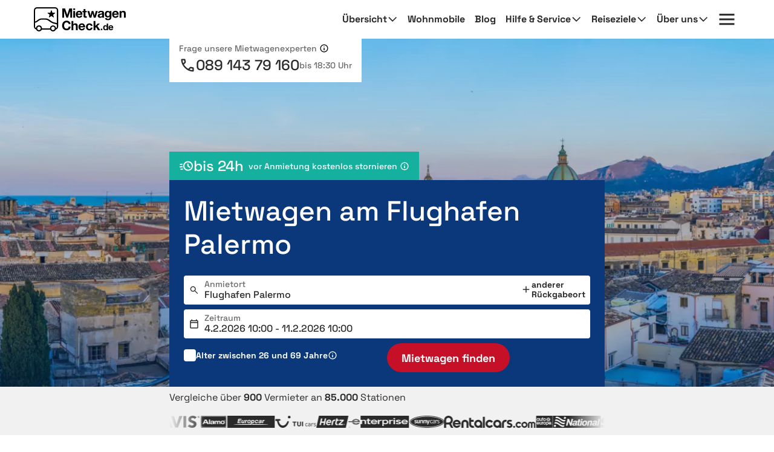

--- FILE ---
content_type: text/html; charset=utf-8
request_url: https://www.mietwagen-check.de/mietwagen-flughafen-palermo-142315.html
body_size: 117831
content:







<!DOCTYPE html>
<html lang="de" prefix="og: http://ogp.me/ns#" data-mode="Prod"
      data-date-format="DD.MM.YYYY"
      data-domain-locale="de-DE" data-system="boo"
      data-latest-seen-offer=""
      class="new-74 74-new original-73 73-original new-2-76 76-new-2 new-63 63-new three_fields-75 75-three_fields">
    <head>
        <meta charset="utf-8"/>
        <title>Mietwagen Flughafen Palermo » Sicher &amp; flexibel buchen</title>

        
            <meta name="robots" content="index, follow, max-snippet:-1, max-image-preview:large, max-video-preview:-1"/>
        
        <link rel="alternate" hreflang="de-DE" href="https://www.mietwagen-check.de/mietwagen-flughafen-palermo-142315.html"/>
          <link rel="alternate" hreflang="de-AT" href="https://www.mietwagen-check.at/mietwagen-flughafen-palermo-142315.html"/>
          <link rel="alternate" hreflang="de-CH" href="https://www.mietwagen-check.ch/mietwagen-flughafen-palermo-142315.html"/>
          <link rel="alternate" hreflang="es-ES" href="https://www.driveboo.es/coche-de-alquiler-Aeropuerto-de-Palermo-Punta-Raisi-142315.html"/>
          <link rel="alternate" hreflang="es-AR" href="https://www.driveboo.com.ar/coche-de-alquiler-Aeropuerto-de-Palermo-Punta-Raisi-142315.html"/>
          <link rel="alternate" hreflang="es-MX" href="https://www.driveboo.mx/coche-de-alquiler-Aeropuerto-de-Palermo-Punta-Raisi-142315.html"/>
          <link rel="alternate" hreflang="fr-FR" href="https://www.driveboo.fr/voiture-de-location-a%C3%A9roport-de-Palerme-142315.html"/>
          <link rel="alternate" hreflang="fr-BE" href="https://www.driveboo.be/fr/voiture-de-location-a%C3%A9roport-de-Palerme-142315.html"/>
          <link rel="alternate" hreflang="fr-CH" href="https://www.driveboo.ch/fr/voiture-de-location-a%C3%A9roport-de-Palerme-142315.html"/>
          <link rel="alternate" hreflang="en-GB" href="https://www.driveboo.co.uk/rentalcars-Palermo-Airport-PMO-142315.html"/>
          <link rel="alternate" hreflang="en-US" href="https://www.driveboo.com/rentalcars-Palermo-Airport-PMO-142315.html"/>
          <link rel="alternate" hreflang="it-IT" href="https://www.driveboo.it/noleggio-auto-Aeroporto-di-Palermo-Punta-Raisi-142315.html"/>
          <link rel="alternate" hreflang="it-CH" href="https://www.driveboo.ch/it/noleggio-auto-Aeroporto-di-Palermo-Punta-Raisi-142315.html"/>
          <link rel="alternate" hreflang="nl-NL" href="https://www.driveboo.nl/autohuur-Luchthaven-Palermo-142315.html"/>
          <link rel="alternate" hreflang="nl-BE" href="https://www.driveboo.be/autohuur-Luchthaven-Palermo-142315.html"/>
          <link rel="alternate" hreflang="de" href="https://www.mietwagen-check.de/mietwagen-flughafen-palermo-142315.html"/>
          <link rel="alternate" hreflang="nl" href="https://www.driveboo.nl/autohuur-Luchthaven-Palermo-142315.html"/>
          <link rel="alternate" hreflang="es" href="https://www.driveboo.com/spa/coche-de-alquiler-Aeropuerto-de-Palermo-Punta-Raisi-142315.html"/>
          <link rel="alternate" hreflang="it" href="https://www.driveboo.it/noleggio-auto-Aeroporto-di-Palermo-Punta-Raisi-142315.html"/>
          <link rel="alternate" hreflang="en" href="https://www.driveboo.com/rentalcars-Palermo-Airport-PMO-142315.html"/>
          <link rel="alternate" hreflang="x-default" href="https://www.driveboo.com/rentalcars-Palermo-Airport-PMO-142315.html"/>
          
        <link rel="canonical" href="https://www.mietwagen-check.de/mietwagen-flughafen-palermo-142315.html"/>

        <meta name="viewport" content="width=device-width, initial-scale=1"/>

        <meta name="page-topic" content="Mietwagen"/>
        <meta name="author" content="HolidayCheck AG"/>
        <meta name="description" content="Mietwagen am Flughafen Palermo sicher &amp; günstig mieten dank ✓kostenloser 24h Stornierung ✓Preisvergleich ✓keine versteckten Kosten ► Jetzt Auto mieten"/>
        
        <meta name="theme-color" content="#0049A1"/>
        <meta name="apple-mobile-web-app-status-bar-style" content="black"/>

         <meta property="og:title" content="Mietwagen Flughafen Palermo » Sicher &amp; flexibel buchen"/>
<meta property="og:site_name" content="MietwagenCheck"/>
<meta property="og:type" content="website"/>
<meta property="og:url" content="https://www.mietwagen-check.de/mietwagen-flughafen-palermo-142315.html"/>
<meta property="og:image" content="https://media.driveboo.com/assets-image/768x420/534a14b7-fdad-4a49-98b9-d726e255fe5a.jpg"/>
<meta property="og:image:width" content="768" />
<meta property="og:image:height" content="420" />
<meta property="og:locale" content="de_DE"/>

<meta property="og:phone_number" content="+49-89-143-79-160"/>
  
    <script type="application/ld+json">{"@context":"http://schema.org","@type":"Organization","brand":{"@type":"AutoRental","name":"MietwagenCheck","image":"https://media.driveboo.com/assets/images/mwc-logo/3856705f7459fe45a461c034468b8764-mwc-logo.svg","telephone":"+49-89-1436-7940"},"foundingDate":"2008-07-01","url":"https://www.mietwagen-check.de/","logo":"https://media.driveboo.com/assets/images/favicon/mwc/a0c0984e61b9341e8cea40c4aa98e0f3-96.png","contactPoint":[{"telephone":"+49-89-143-79-160","contactType":["customer service","reservations"],"areaServed":"DE","availableLanguage":["German","English"]},{"telephone":"+43-720-710-895","contactType":["customer service","reservations"],"areaServed":"AT","availableLanguage":["German","English"]},{"telephone":"+41-71-541-6666","contactType":["customer service","reservations"],"areaServed":"CH","availableLanguage":["German","English"]},{"telephone":"+49-89-1436-7940","contactType":["customer service","reservations"],"areaServed":"World","availableLanguage":["English","German"]}]}</script>

    <script type="application/ld+json">{"@context":"http://schema.org/","@type":"AutoRental","name":"MietwagenCheck","image":"https://media.driveboo.com/assets/images/mwc-logo/3856705f7459fe45a461c034468b8764-mwc-logo.svg","telephone":"+49-89-1436-7940","openingHoursSpecification":[{"@type":"OpeningHoursSpecification","dayOfWeek":["https://schema.org/Monday"],"opens":"10:00","closes":"18:30"},{"@type":"OpeningHoursSpecification","dayOfWeek":["https://schema.org/Tuesday"],"opens":"10:00","closes":"18:30"},{"@type":"OpeningHoursSpecification","dayOfWeek":["https://schema.org/Wednesday"],"opens":"10:00","closes":"18:30"},{"@type":"OpeningHoursSpecification","dayOfWeek":["https://schema.org/Thursday"],"opens":"10:00","closes":"18:30"},{"@type":"OpeningHoursSpecification","dayOfWeek":["https://schema.org/Friday"],"opens":"10:00","closes":"18:30"},{"@type":"OpeningHoursSpecification","dayOfWeek":["https://schema.org/Saturday"],"opens":"12:00","closes":"18:30"},{"@type":"OpeningHoursSpecification","dayOfWeek":["https://schema.org/Sunday"],"opens":"00:00","closes":"00:00"}]}</script>

    <script type="application/ld+json">{"@context":"http://schema.org","@type":"WebSite","url":"https://www.mietwagen-check.de/","potentialAction":{"@type":"SearchAction","target":"https://www.mietwagen-check.de/search/open/{search_term_string}","query-input":"required name=search_term_string"}}</script>

    <script type="application/ld+json">{"@context":"https://schema.org","@type":"Product","name":"Mietwagen Flughafen Palermo","brand":"MietwagenCheck","aggregateRating":{"bestRating":"5.00","worstRating":"1.00","ratingCount":335,"ratingValue":"4.80"},"review":[{"@type":"Review","dateCreated":"2018-08-26","author":"Katharina R.","reviewRating":{"ratingValue":"5.00","name":"Über MietwagenCheck"},"itemReviewed":{"@type":"RentalCarReservation","pickupLocation":"PALERMO","pickupTime":"2018-08-08 12:00","dropoffLocation":"PALERMO","dropoffTime":"2018-08-18 12:00"},"reviewBody":"Seriöse Autovermietung. Es war alles unkompliziert. Ich bin sehr zufrieden gewesen."},{"@type":"Review","dateCreated":"2022-04-10","author":"Vito J.","reviewRating":{"ratingValue":"5.00","name":"Über MietwagenCheck"},"itemReviewed":{"@type":"RentalCarReservation","pickupLocation":"Palermo","pickupTime":"2022-03-27 09:00","dropoffLocation":"Palermo","dropoffTime":"2022-04-03 09:00"},"reviewBody":"Freundliches Personal und gute Beratung."},{"@type":"Review","dateCreated":"2022-09-09","author":"Lukas J.","reviewRating":{"ratingValue":"5.00","name":"Über MietwagenCheck"},"itemReviewed":{"@type":"RentalCarReservation","pickupLocation":"PALERMO","pickupTime":"2022-08-25 16:30","dropoffLocation":"PALERMO","dropoffTime":"2022-09-01 14:00"},"reviewBody":"Mitrbeiter sprach sogar Deutsch ! Wir haben alles wie gebucht vorgefunden. Gerne wieder!"},{"@type":"Review","dateCreated":"2022-05-09","author":"Antonio R.","reviewRating":{"ratingValue":"5.00","name":"Über MietwagenCheck"},"itemReviewed":{"@type":"RentalCarReservation","pickupLocation":"PALERMO","pickupTime":"2022-04-22 14:00","dropoffLocation":"PALERMO","dropoffTime":"2022-05-01 13:00"},"reviewBody":"Alles top, keine Wartezeiten und unkomplizierte Abwicklung..."},{"@type":"Review","dateCreated":"2016-10-06","author":"Walter A.","reviewRating":{"ratingValue":"5.00","name":"Über MietwagenCheck"},"itemReviewed":{"@type":"RentalCarReservation","pickupLocation":"PALERMO","pickupTime":"2016-09-27 15:00","dropoffLocation":"PALERMO","dropoffTime":"2016-09-29 09:30"},"reviewBody":"Absolut Top! Sehr guter und fairer Service. Die Abwicklung war super einfach. Ich habe dieses Jahr 5 Vermieter getestet und dieser war der beste. Vielen Dank."},{"@type":"Review","dateCreated":"2019-06-18","author":"Jürgen H.","reviewRating":{"ratingValue":"5.00","name":"Über MietwagenCheck"},"itemReviewed":{"@type":"RentalCarReservation","pickupLocation":"Palermo","pickupTime":"2019-05-30 15:00","dropoffLocation":"Palermo","dropoffTime":"2019-06-10 13:00"},"reviewBody":"Ich habe den Mietwagen in Palermo abgeholt und in Catania zurückgegeben.\r\nAlles ist problemlos gelaufen, freundliches Personal..."}]}</script>
 

        

    
        
        
                <link rel="shortcut icon"  type="image/png" href="https://media.driveboo.com/assets/images/favicon/mwc/fbc210dca8fbab8096ac586c8c7cac80-16.png" />
                <link rel="icon" type="image/png" href="https://media.driveboo.com/assets/images/favicon/mwc/f2c420c9c9d67c33bf32078517e57a63-32.png" sizes="32x32"/>
                <link rel="icon" type="image/png" href="https://media.driveboo.com/assets/images/favicon/mwc/a0c0984e61b9341e8cea40c4aa98e0f3-96.png" sizes="96x96"/>
                <link rel="icon" type="image/png" href="https://media.driveboo.com/assets/images/favicon/mwc/c9b350b065944f713b18c4c992cf8eef-128.png" sizes="128x128"/>
                <link rel="icon" type="image/png" href="https://media.driveboo.com/assets/images/favicon/mwc/35c704b7c81776836a3b55353f79a2da-192.png" sizes="192x192"/>

                <link rel="apple-touch-icon" href="https://media.driveboo.com/assets/images/favicon/mwc/84dd808ae901a3db7d50371691ebe87a-120.png"/>
                <link rel="apple-touch-icon" href="https://media.driveboo.com/assets/images/favicon/mwc/384c67b0b7258c93f8e0e502469a478a-180.png" sizes="180x180"/>
                <link rel="apple-touch-icon" href="https://media.driveboo.com/assets/images/favicon/mwc/8732c2303359af17571b97343923d96d-152.png" sizes="152x152"/>
                <link rel="apple-touch-icon" href="https://media.driveboo.com/assets/images/favicon/mwc/51bf4316fe00dffb18ce403257f1786e-167.png" sizes="167x167"/>

                <meta name="msapplication-square70x70logo" content="https://media.driveboo.com/assets/images/favicon/mwc/62c8e3a61b355da703e2e1ac414fddb0-70.png"/>
                <meta name="msapplication-square150x150logo" content="https://media.driveboo.com/assets/images/favicon/mwc/562c0f47b6de3b88477e6ec3b7ff7a1a-150.png"/>
                
                    <meta name="msapplication-wide310x150logo" content="https://media.driveboo.com/assets/images/favicon/mwc/013eff4629245049187960aec5e9bba2-310x150.png"/>
                    <meta name="msapplication-square310x310logo" content="https://media.driveboo.com/assets/images/favicon/mwc/9f6d4d614779e0a5416d028fea83dc55-310.png"/>
                
            
    



        <link rel="dns-prefetch" href="//cookiee1.veinteractive.com"/>
<link rel="dns-prefetch" href="//appsapi.veinteractive.com"/>
<link rel="dns-prefetch" href="//config1.veinteractive.com"/>
<link rel="dns-prefetch" href="//gum.criteo.com"/>
<link rel="dns-prefetch" href="//media.driveboo.com"/>
<link rel="dns-prefetch" href="//www.googletagmanager.com"/>
<link rel="dns-prefetch" href="//www.googleadservices.com"/>
<link rel="dns-prefetch" href="//www.google.com"/>
<link rel="dns-prefetch" href="//www.google-analytics.com"/>
<link rel="dns-prefetch" href="//storage.googleapis.com"/>
<link rel="dns-prefetch" href="//static.criteo.net"/>
<link rel="dns-prefetch" href="//sslwidget.criteo.com"/>
<link rel="dns-prefetch" href="//dis.criteo.com"/>
<link rel="dns-prefetch" href="//bat.bing.com"/>
<link rel="dns-prefetch" href="//ads.yahoo.com"/>
<link rel="dns-prefetch" href="//hal9000.redintelligence.net"/>
<link rel="dns-prefetch" href="//static.hotjar.com"/>
<link rel="dns-prefetch" href="//vars.hotjar.com"/>
<link rel="dns-prefetch" href="//www.dwin1.com"/>
<link rel="dns-prefetch" href="//stats.g.doubleclick.net"/>
<link rel="dns-prefetch" href="//cm.g.doubleclick.net"/>


        
            
                <style>
                    
                        @font-face{font-display:swap;font-family:Roboto;font-style:normal;font-weight:400;src:local("Roboto"),local("Roboto-Regular"),url("https://media.driveboo.com/assets/cors/font-data/073578b7f22768baa58cf9a87380538a-KFOmCnqEu92Fr1Mu7GxKKTU1Kvnz.woff2?ver=2") format("woff2");unicode-range:u+0100-024f,u+0259,u+1e??,u+2020,u+20a0-20ab,u+20ad-20cf,u+2113,u+2c60-2c7f,u+a720-a7ff}@font-face{font-display:swap;font-family:Roboto;font-style:normal;font-weight:400;src:local("Roboto"),local("Roboto-Regular"),url("https://media.driveboo.com/assets/cors/font-data/15fa3062f8929bd3b05fdca5259db412-KFOmCnqEu92Fr1Mu4mxKKTU1Kg.woff2?ver=2") format("woff2");unicode-range:u+00??,u+0131,u+0152-0153,u+02bb-02bc,u+02c6,u+02da,u+02dc,u+2000-206f,u+2074,u+20ac,u+2122,u+2191,u+2193,u+2212,u+2215,u+feff,u+fffd}@font-face{font-display:swap;font-family:Roboto;font-style:normal;font-weight:500;src:local("Roboto Medium"),local("Roboto-Medium"),url("https://media.driveboo.com/assets/cors/font-data/5d39c40b5f1d878434af6212575d928a-KFOlCnqEu92Fr1MmEU9fChc4AMP6lbBP.woff2?ver=2") format("woff2");unicode-range:u+0100-024f,u+0259,u+1e??,u+2020,u+20a0-20ab,u+20ad-20cf,u+2113,u+2c60-2c7f,u+a720-a7ff}@font-face{font-display:swap;font-family:Roboto;font-style:normal;font-weight:500;src:local("Roboto Medium"),local("Roboto-Medium"),url("https://media.driveboo.com/assets/cors/font-data/07db243db21ed0a6b4ff05ff429686b7-KFOlCnqEu92Fr1MmEU9fBBc4AMP6lQ.woff2?ver=2") format("woff2");unicode-range:u+00??,u+0131,u+0152-0153,u+02bb-02bc,u+02c6,u+02da,u+02dc,u+2000-206f,u+2074,u+20ac,u+2122,u+2191,u+2193,u+2212,u+2215,u+feff,u+fffd}@font-face{font-display:swap;font-family:Roboto;font-style:normal;font-weight:700;src:local("Roboto Bold"),local("Roboto-Bold"),url("https://media.driveboo.com/assets/cors/font-data/b2f73d6ca15e0092dd061766b2afd2c8-KFOlCnqEu92Fr1MmWUlfChc4AMP6lbBP.woff2?ver=2") format("woff2");unicode-range:u+0100-024f,u+0259,u+1e??,u+2020,u+20a0-20ab,u+20ad-20cf,u+2113,u+2c60-2c7f,u+a720-a7ff}@font-face{font-display:swap;font-family:Roboto;font-style:normal;font-weight:700;src:local("Roboto Bold"),local("Roboto-Bold"),url("https://media.driveboo.com/assets/cors/font-data/a59072f933169d3f2db497f44ca4cbbe-KFOlCnqEu92Fr1MmWUlfBBc4AMP6lQ.woff2?ver=2") format("woff2");unicode-range:u+00??,u+0131,u+0152-0153,u+02bb-02bc,u+02c6,u+02da,u+02dc,u+2000-206f,u+2074,u+20ac,u+2122,u+2191,u+2193,u+2212,u+2215,u+feff,u+fffd}
                    
                        @font-face{font-display:swap;font-family:Space Grotesk;font-style:normal;font-weight:300;src:local("Space Grotesk Thin"),local("SpaceGrotesk-Thin"),url("https://media.driveboo.com/assets/cors/font-data/a63fec399574ed5d69d41be739df6bfc-V8mQoQDjQSkFtoMM3T6r8E7mF71Q-gOoraIAEj62UXsqPMBTTA.woff2?ver=2") format("woff2");unicode-range:u+0100-02af,u+0304,u+0308,u+0329,u+1e00-1e9f,u+1ef2-1eff,u+2020,u+20a0-20ab,u+20ad-20c0,u+2113,u+2c60-2c7f,u+a720-a7ff}@font-face{font-display:swap;font-family:Space Grotesk;font-style:normal;font-weight:300;src:local("Space Grotesk Thin"),local("SpaceGrotesk-Thin"),url("https://media.driveboo.com/assets/cors/font-data/09754611d8eca3184cfe027d9d63d358-V8mQoQDjQSkFtoMM3T6r8E7mF71Q-gOoraIAEj62UXskPMA.woff2?ver=2") format("woff2");unicode-range:u+00??,u+0131,u+0152-0153,u+02bb-02bc,u+02c6,u+02da,u+02dc,u+0304,u+0308,u+0329,u+2000-206f,u+2074,u+20ac,u+2122,u+2191,u+2193,u+2212,u+2215,u+feff,u+fffd}@font-face{font-display:swap;font-family:Space Grotesk;font-style:normal;font-weight:400;src:local("Space Grotesk Regular"),local("SpaceGrotesk-Regular"),url("https://media.driveboo.com/assets/cors/font-data/01d62febc80f17b10099d655f9e0dd5b-V8mQoQDjQSkFtoMM3T6r8E7mF71Q-gOoraIAEj7oUXsqPMBTTA.woff2?ver=2") format("woff2");unicode-range:u+0100-02af,u+0304,u+0308,u+0329,u+1e00-1e9f,u+1ef2-1eff,u+2020,u+20a0-20ab,u+20ad-20c0,u+2113,u+2c60-2c7f,u+a720-a7ff}@font-face{font-display:swap;font-family:Space Grotesk;font-style:normal;font-weight:400;src:local("Space Grotesk Regular"),local("SpaceGrotesk-Regular"),url("https://media.driveboo.com/assets/cors/font-data/403bc2dcb289d824f457ca63cd63aca5-V8mQoQDjQSkFtoMM3T6r8E7mF71Q-gOoraIAEj7oUXskPMA.woff2?ver=2") format("woff2");unicode-range:u+00??,u+0131,u+0152-0153,u+02bb-02bc,u+02c6,u+02da,u+02dc,u+0304,u+0308,u+0329,u+2000-206f,u+2074,u+20ac,u+2122,u+2191,u+2193,u+2212,u+2215,u+feff,u+fffd}@font-face{font-display:swap;font-family:Space Grotesk;font-style:normal;font-weight:500;src:local("Space Grotesk Medium"),local("SpaceGrotesk-Medium"),url("https://media.driveboo.com/assets/cors/font-data/db56336d4c05e60d71e046a5beb502b7-V8mQoQDjQSkFtoMM3T6r8E7mF71Q-gOoraIAEj7aUXsqPMBTTA.woff2?ver=2") format("woff2");unicode-range:u+0100-02af,u+0304,u+0308,u+0329,u+1e00-1e9f,u+1ef2-1eff,u+2020,u+20a0-20ab,u+20ad-20c0,u+2113,u+2c60-2c7f,u+a720-a7ff}@font-face{font-display:swap;font-family:Space Grotesk;font-style:normal;font-weight:500;src:local("Space Grotesk Medium"),local("SpaceGrotesk-Medium"),url("https://media.driveboo.com/assets/cors/font-data/20f45a8530a0da60b17825351fa2cf21-V8mQoQDjQSkFtoMM3T6r8E7mF71Q-gOoraIAEj7aUXskPMA.woff2?ver=2") format("woff2");unicode-range:u+00??,u+0131,u+0152-0153,u+02bb-02bc,u+02c6,u+02da,u+02dc,u+0304,u+0308,u+0329,u+2000-206f,u+2074,u+20ac,u+2122,u+2191,u+2193,u+2212,u+2215,u+feff,u+fffd}@font-face{font-display:swap;font-family:Space Grotesk;font-style:normal;font-weight:600;src:local("Space Grotesk SemiBold"),local("SpaceGrotesk-SemiBold"),url("https://media.driveboo.com/assets/cors/font-data/13e63b55d63516c2120d3a5109e08d62-V8mQoQDjQSkFtoMM3T6r8E7mF71Q-gOoraIAEj42VnsqPMBTTA.woff2?ver=2") format("woff2");unicode-range:u+0100-02af,u+0304,u+0308,u+0329,u+1e00-1e9f,u+1ef2-1eff,u+2020,u+20a0-20ab,u+20ad-20c0,u+2113,u+2c60-2c7f,u+a720-a7ff}@font-face{font-display:swap;font-family:Space Grotesk;font-style:normal;font-weight:600;src:local("Space Grotesk SemiBold"),local("SpaceGrotesk-SemiBold"),url("https://media.driveboo.com/assets/cors/font-data/74399d3ac36c25446fafc1b1122ef537-V8mQoQDjQSkFtoMM3T6r8E7mF71Q-gOoraIAEj42VnskPMA.woff2?ver=2") format("woff2");unicode-range:u+00??,u+0131,u+0152-0153,u+02bb-02bc,u+02c6,u+02da,u+02dc,u+0304,u+0308,u+0329,u+2000-206f,u+2074,u+20ac,u+2122,u+2191,u+2193,u+2212,u+2215,u+feff,u+fffd}@font-face{font-display:swap;font-family:Space Grotesk;font-style:normal;font-weight:700;src:local("Space Grotesk Bold"),local("SpaceGrotesk-Bold"),url("https://media.driveboo.com/assets/cors/font-data/6460bcfc0f04e63cb900231b4f8cf6f1-V8mQoQDjQSkFtoMM3T6r8E7mF71Q-gOoraIAEj4PVnsqPMBTTA.woff2?ver=2") format("woff2");unicode-range:u+0100-02af,u+0304,u+0308,u+0329,u+1e00-1e9f,u+1ef2-1eff,u+2020,u+20a0-20ab,u+20ad-20c0,u+2113,u+2c60-2c7f,u+a720-a7ff}@font-face{font-display:swap;font-family:Space Grotesk;font-style:normal;font-weight:700;src:local("Space Grotesk Bold"),local("SpaceGrotesk-Bold"),url("https://media.driveboo.com/assets/cors/font-data/04a0491ad41d48175379a51e46d757ef-V8mQoQDjQSkFtoMM3T6r8E7mF71Q-gOoraIAEj4PVnskPMA.woff2?ver=2") format("woff2");unicode-range:u+00??,u+0131,u+0152-0153,u+02bb-02bc,u+02c6,u+02da,u+02dc,u+0304,u+0308,u+0329,u+2000-206f,u+2074,u+20ac,u+2122,u+2191,u+2193,u+2212,u+2215,u+feff,u+fffd}
                    
                        @font-face{font-family:Source Sans\ 3;font-style:normal;font-weight:400;src:local("Source Sans 3 Regular"),local("SourceSans3-Regular"),url("https://media.driveboo.com/assets/cors/font-data/f99ace5e0f83ffd3359c27ebaa714bb7-nwpBtKy2OAdR1K-IwhWudF-R9QMylBJAV3Bo8Ky462EE9CsKng.woff2?ver=2") format("woff2");unicode-range:u+0100-02af,u+0304,u+0308,u+0329,u+1e00-1e9f,u+1ef2-1eff,u+2020,u+20a0-20ab,u+20ad-20c0,u+2113,u+2c60-2c7f,u+a720-a7ff}@font-face{font-family:Source Sans\ 3;font-style:normal;font-weight:400;src:local("Source Sans 3 Regular"),local("SourceSans3-Regular"),url("https://media.driveboo.com/assets/cors/font-data/bab398e040a4cc70fb819809880f06ae-nwpBtKy2OAdR1K-IwhWudF-R9QMylBJAV3Bo8Ky462EK9Cs.woff2?ver=2") format("woff2");unicode-range:u+00??,u+0131,u+0152-0153,u+02bb-02bc,u+02c6,u+02da,u+02dc,u+0304,u+0308,u+0329,u+2000-206f,u+2074,u+20ac,u+2122,u+2191,u+2193,u+2212,u+2215,u+feff,u+fffd}@font-face{font-family:Source Sans\ 3;font-style:normal;font-weight:500;src:local("Source Sans 3 Medium"),local("SourceSans3-Medium"),url("https://media.driveboo.com/assets/cors/font-data/1500ed52b9c07d75b5afc88dca3441b0-nwpBtKy2OAdR1K-IwhWudF-R9QMylBJAV3Bo8KyK62EE9CsKng.woff2?ver=2") format("woff2");unicode-range:u+0100-02af,u+0304,u+0308,u+0329,u+1e00-1e9f,u+1ef2-1eff,u+2020,u+20a0-20ab,u+20ad-20c0,u+2113,u+2c60-2c7f,u+a720-a7ff}@font-face{font-family:Source Sans\ 3;font-style:normal;font-weight:500;src:local("Source Sans 3 Medium"),local("SourceSans3-Medium"),url("https://media.driveboo.com/assets/cors/font-data/7450d0c5948207d4e4d6def3a9893bf8-nwpBtKy2OAdR1K-IwhWudF-R9QMylBJAV3Bo8KyK62EK9Cs.woff2?ver=2") format("woff2");unicode-range:u+00??,u+0131,u+0152-0153,u+02bb-02bc,u+02c6,u+02da,u+02dc,u+0304,u+0308,u+0329,u+2000-206f,u+2074,u+20ac,u+2122,u+2191,u+2193,u+2212,u+2215,u+feff,u+fffd}@font-face{font-family:Source Sans\ 3;font-style:normal;font-weight:600;src:local("Source Sans 3 SemiBold"),local("SourceSans3-SemiBold"),url("https://media.driveboo.com/assets/cors/font-data/161f4b983da69efc4a6e7f26a32bde36-nwpBtKy2OAdR1K-IwhWudF-R9QMylBJAV3Bo8Kxm7GEE9CsKng.woff2?ver=2") format("woff2");unicode-range:u+0100-02af,u+0304,u+0308,u+0329,u+1e00-1e9f,u+1ef2-1eff,u+2020,u+20a0-20ab,u+20ad-20c0,u+2113,u+2c60-2c7f,u+a720-a7ff}@font-face{font-family:Source Sans\ 3;font-style:normal;font-weight:600;src:local("Source Sans 3 SemiBold"),local("SourceSans3-SemiBold"),url("https://media.driveboo.com/assets/cors/font-data/8befd6f435e526763335e1c35afc3af5-nwpBtKy2OAdR1K-IwhWudF-R9QMylBJAV3Bo8Kxm7GEK9Cs.woff2?ver=2") format("woff2");unicode-range:u+00??,u+0131,u+0152-0153,u+02bb-02bc,u+02c6,u+02da,u+02dc,u+0304,u+0308,u+0329,u+2000-206f,u+2074,u+20ac,u+2122,u+2191,u+2193,u+2212,u+2215,u+feff,u+fffd}@font-face{font-family:Source Sans\ 3;font-style:normal;font-weight:700;src:local("Source Sans 3 Bold"),local("SourceSans3-Bold"),url("https://media.driveboo.com/assets/cors/font-data/9bfb50c1b74d3c89d8f8503c3d6dedb1-nwpBtKy2OAdR1K-IwhWudF-R9QMylBJAV3Bo8Kxf7GEE9CsKng.woff2?ver=2") format("woff2");unicode-range:u+0100-02af,u+0304,u+0308,u+0329,u+1e00-1e9f,u+1ef2-1eff,u+2020,u+20a0-20ab,u+20ad-20c0,u+2113,u+2c60-2c7f,u+a720-a7ff}@font-face{font-family:Source Sans\ 3;font-style:normal;font-weight:700;src:local("Source Sans 3 Bold"),local("SourceSans3-Bold"),url("https://media.driveboo.com/assets/cors/font-data/63a951688119c1e2c4e49ecb1e8a79be-nwpBtKy2OAdR1K-IwhWudF-R9QMylBJAV3Bo8Kxf7GEK9Cs.woff2?ver=2") format("woff2");unicode-range:u+00??,u+0131,u+0152-0153,u+02bb-02bc,u+02c6,u+02da,u+02dc,u+0304,u+0308,u+0329,u+2000-206f,u+2074,u+20ac,u+2122,u+2191,u+2193,u+2212,u+2215,u+feff,u+fffd}
                    
                        /*! normalize.css v3.0.3 | MIT License | github.com/necolas/normalize.css */html{-ms-text-size-adjust:100%;-webkit-text-size-adjust:100%;font-family:sans-serif}body{margin:0}article,aside,details,figcaption,figure,footer,header,hgroup,main,menu,nav,section,summary{display:block}audio,canvas,progress,video{display:inline-block;vertical-align:baseline}audio:not([controls]){display:none;height:0}[hidden],template{display:none}a{background-color:transparent}a:active,a:hover{outline:0}abbr[title]{border-bottom:none;text-decoration:underline;text-decoration:underline dotted}b,strong{font-weight:700}dfn{font-style:italic}h1{font-size:2em;margin:.67em 0}mark{background:#ff0;color:#000}small{font-size:80%}sub,sup{font-size:75%;line-height:0;position:relative;vertical-align:baseline}sup{top:-.5em}sub{bottom:-.25em}img{border:0}svg:not(:root){overflow:hidden}figure{margin:1em 40px}hr{box-sizing:content-box;height:0}pre{overflow:auto}code,kbd,pre,samp{font-family:monospace,monospace;font-size:1em}button,input,optgroup,select,textarea{color:inherit;font:inherit;margin:0}button{overflow:visible}button,select{text-transform:none}button,html input[type=button],input[type=reset],input[type=submit]{-webkit-appearance:button;cursor:pointer}button[disabled],html input[disabled]{cursor:default}button::-moz-focus-inner,input::-moz-focus-inner{border:0;padding:0}input{line-height:normal}input[type=checkbox],input[type=radio]{box-sizing:border-box;padding:0}input[type=number]::-webkit-inner-spin-button,input[type=number]::-webkit-outer-spin-button{height:auto}input[type=search]{-webkit-appearance:textfield;box-sizing:content-box}input[type=search]::-webkit-search-cancel-button,input[type=search]::-webkit-search-decoration{-webkit-appearance:none}fieldset{border:1px solid silver;margin:0 2px;padding:.35em .625em .75em}textarea{overflow:auto}optgroup{font-weight:700}table{border-collapse:collapse;border-spacing:0}td,th{padding:0}
/*! Source: https://github.com/h5bp/html5-boilerplate/blob/master/src/css/main.css */@media print{*,:after,:before{background:transparent!important;box-shadow:none!important;color:#000!important;text-shadow:none!important}a,a:visited{text-decoration:underline}a[href]:after{content:" (" attr(href) ")"}abbr[title]:after{content:" (" attr(title) ")"}a[href^="#"]:after,a[href^="javascript:"]:after{content:""}blockquote,pre{border:1px solid #999;page-break-inside:avoid}thead{display:table-header-group}img,tr{page-break-inside:avoid}img{max-width:100%!important}h2,h3,p{orphans:3;widows:3}h2,h3{page-break-after:avoid}.navbar{display:none}.btn>.caret,.dropup>.btn>.caret{border-top-color:#000!important}.label{border:1px solid #000}.table{border-collapse:collapse!important}.table td,.table th{background-color:#fff!important}.table-bordered td,.table-bordered th{border:1px solid #ddd!important}}*,:after,:before{-webkit-box-sizing:border-box;-moz-box-sizing:border-box;box-sizing:border-box}html{-webkit-tap-highlight-color:rgba(0,0,0,0);font-size:10px}body{background-color:#f1f1f1;color:#555;font-family:Roboto,Helvetica Neue,Helvetica,Arial,sans-serif;font-size:16px;line-height:1.42857143}button,input,select,textarea{font-family:inherit;font-size:inherit;line-height:inherit}a{color:#555;text-decoration:none}a:focus,a:hover{color:#2f2f2f;text-decoration:underline}a:focus{outline:5px auto -webkit-focus-ring-color;outline-offset:-2px}figure{margin:0}img{vertical-align:middle}.carousel-inner>.item>a>img,.carousel-inner>.item>img,.img-responsive{display:block;height:auto;max-width:100%}.img-rounded{border-radius:0}.img-thumbnail{background-color:#f1f1f1;border:1px solid #ddd;border-radius:0;display:inline-block;height:auto;line-height:1.42857143;max-width:100%;padding:4px;-webkit-transition:all .2s ease-in-out;-o-transition:all .2s ease-in-out;transition:all .2s ease-in-out}.img-circle{border-radius:50%}hr{border:0;border-top:1px solid #eee;margin-bottom:22px;margin-top:22px}.sr-only{clip:rect(0,0,0,0);border:0;height:1px;margin:-1px;overflow:hidden;padding:0;position:absolute;width:1px}.sr-only-focusable:active,.sr-only-focusable:focus{clip:auto;height:auto;margin:0;overflow:visible;position:static;width:auto}[role=button]{cursor:pointer}.h1,.h2,.h3,.h4,.h5,.h6,h1,h2,h3,h4,h5,h6{color:inherit;font-family:inherit;font-weight:400;line-height:1.1}.h1 .small,.h1 small,.h2 .small,.h2 small,.h3 .small,.h3 small,.h4 .small,.h4 small,.h5 .small,.h5 small,.h6 .small,.h6 small,h1 .small,h1 small,h2 .small,h2 small,h3 .small,h3 small,h4 .small,h4 small,h5 .small,h5 small,h6 .small,h6 small{color:#777;font-weight:400;line-height:1}.h1,.h2,.h3,h1,h2,h3{margin-bottom:11px;margin-top:22px}.h1 .small,.h1 small,.h2 .small,.h2 small,.h3 .small,.h3 small,h1 .small,h1 small,h2 .small,h2 small,h3 .small,h3 small{font-size:65%}.h4,.h5,.h6,h4,h5,h6{margin-bottom:11px;margin-top:11px}.h4 .small,.h4 small,.h5 .small,.h5 small,.h6 .small,.h6 small,h4 .small,h4 small,h5 .small,h5 small,h6 .small,h6 small{font-size:75%}.h1,h1{font-size:27px}.h2,h2{font-size:20px}.h3,.h4,.h5,.h6,h3,h4,h5,h6{font-size:16px}p{margin:0 0 11px}.lead{font-size:18px;font-weight:300;line-height:1.4;margin-bottom:22px}@media (min-width:768px){.lead{font-size:24px}}.small,small{font-size:87%}.mark,mark{background-color:#deab2a;padding:.2em}.text-left{text-align:left}.text-right{text-align:right}.text-center{text-align:center}.text-justify{text-align:justify}.text-nowrap{white-space:nowrap}.text-lowercase{text-transform:lowercase}.text-uppercase{text-transform:uppercase}.text-capitalize{text-transform:capitalize}.text-muted{color:#777}.text-primary{color:#0049a1}a.text-primary:focus,a.text-primary:hover{color:#00326e}.text-success{color:#fff}a.text-success:focus,a.text-success:hover{color:#e6e6e6}.text-info{color:#fff}a.text-info:focus,a.text-info:hover{color:#e6e6e6}.text-warning{color:#fff}a.text-warning:focus,a.text-warning:hover{color:#e6e6e6}.text-danger{color:#fff}a.text-danger:focus,a.text-danger:hover{color:#e6e6e6}.bg-primary{background-color:#0049a1;color:#fff}a.bg-primary:focus,a.bg-primary:hover{background-color:#00326e}.bg-success{background-color:#0049a1}a.bg-success:focus,a.bg-success:hover{background-color:#00326e}.bg-info{background-color:#206091}a.bg-info:focus,a.bg-info:hover{background-color:#174467}.bg-warning{background-color:#deab2a}a.bg-warning:focus,a.bg-warning:hover{background-color:#b88c1d}.bg-danger{background-color:#cc0202}a.bg-danger:focus,a.bg-danger:hover{background-color:#990202}.page-header{border-bottom:1px solid #eee;margin:44px 0 22px;padding-bottom:10px}ol,ul{margin-bottom:11px;margin-top:0}ol ol,ol ul,ul ol,ul ul{margin-bottom:0}.list-inline,.list-unstyled{list-style:none;padding-left:0}.list-inline{margin-left:-5px}.list-inline>li{display:inline-block;padding-left:5px;padding-right:5px}dl{margin-bottom:22px;margin-top:0}dd,dt{line-height:1.42857143}dt{font-weight:700}dd{margin-left:0}@media (min-width:768px){.dl-horizontal dt{clear:left;float:left;overflow:hidden;text-align:right;text-overflow:ellipsis;white-space:nowrap;width:160px}.dl-horizontal dd{margin-left:180px}}abbr[data-original-title],abbr[title]{cursor:help}.initialism{font-size:90%;text-transform:uppercase}blockquote{border-left:5px solid #eee;font-size:20px;margin:0 0 22px;padding:11px 22px}blockquote ol:last-child,blockquote p:last-child,blockquote ul:last-child{margin-bottom:0}blockquote .small,blockquote footer,blockquote small{color:#777;display:block;font-size:80%;line-height:1.42857143}blockquote .small:before,blockquote footer:before,blockquote small:before{content:"\2014 \00A0"}.blockquote-reverse,blockquote.pull-right{border-left:0;border-right:5px solid #eee;padding-left:0;padding-right:15px;text-align:right}.blockquote-reverse .small:before,.blockquote-reverse footer:before,.blockquote-reverse small:before,blockquote.pull-right .small:before,blockquote.pull-right footer:before,blockquote.pull-right small:before{content:""}.blockquote-reverse .small:after,.blockquote-reverse footer:after,.blockquote-reverse small:after,blockquote.pull-right .small:after,blockquote.pull-right footer:after,blockquote.pull-right small:after{content:"\00A0 \2014"}address{font-style:normal;line-height:1.42857143;margin-bottom:22px}.container{margin-left:auto;margin-right:auto;padding-left:10px;padding-right:10px}@media (min-width:768px){.container{width:740px}}@media (min-width:992px){.container{width:960px}}@media (min-width:1200px){.container{width:1160px}}.container-fluid{margin-left:auto;margin-right:auto;padding-left:10px;padding-right:10px}.row{margin-left:-10px;margin-right:-10px}.row-no-gutters{margin-left:0;margin-right:0}.row-no-gutters [class*=col-]{padding-left:0;padding-right:0}.col-lg-1,.col-lg-10,.col-lg-11,.col-lg-12,.col-lg-2,.col-lg-3,.col-lg-4,.col-lg-5,.col-lg-6,.col-lg-7,.col-lg-8,.col-lg-9,.col-md-1,.col-md-10,.col-md-11,.col-md-12,.col-md-2,.col-md-3,.col-md-4,.col-md-5,.col-md-6,.col-md-7,.col-md-8,.col-md-9,.col-sm-1,.col-sm-10,.col-sm-11,.col-sm-12,.col-sm-2,.col-sm-3,.col-sm-4,.col-sm-5,.col-sm-6,.col-sm-7,.col-sm-8,.col-sm-9,.col-xs-1,.col-xs-10,.col-xs-11,.col-xs-12,.col-xs-2,.col-xs-3,.col-xs-4,.col-xs-5,.col-xs-6,.col-xs-7,.col-xs-8,.col-xs-9{min-height:1px;padding-left:10px;padding-right:10px;position:relative}.col-xs-1,.col-xs-10,.col-xs-11,.col-xs-12,.col-xs-2,.col-xs-3,.col-xs-4,.col-xs-5,.col-xs-6,.col-xs-7,.col-xs-8,.col-xs-9{float:left}.col-xs-12{width:100%}.col-xs-11{width:91.66666667%}.col-xs-10{width:83.33333333%}.col-xs-9{width:75%}.col-xs-8{width:66.66666667%}.col-xs-7{width:58.33333333%}.col-xs-6{width:50%}.col-xs-5{width:41.66666667%}.col-xs-4{width:33.33333333%}.col-xs-3{width:25%}.col-xs-2{width:16.66666667%}.col-xs-1{width:8.33333333%}.col-xs-pull-12{right:100%}.col-xs-pull-11{right:91.66666667%}.col-xs-pull-10{right:83.33333333%}.col-xs-pull-9{right:75%}.col-xs-pull-8{right:66.66666667%}.col-xs-pull-7{right:58.33333333%}.col-xs-pull-6{right:50%}.col-xs-pull-5{right:41.66666667%}.col-xs-pull-4{right:33.33333333%}.col-xs-pull-3{right:25%}.col-xs-pull-2{right:16.66666667%}.col-xs-pull-1{right:8.33333333%}.col-xs-pull-0{right:auto}.col-xs-push-12{left:100%}.col-xs-push-11{left:91.66666667%}.col-xs-push-10{left:83.33333333%}.col-xs-push-9{left:75%}.col-xs-push-8{left:66.66666667%}.col-xs-push-7{left:58.33333333%}.col-xs-push-6{left:50%}.col-xs-push-5{left:41.66666667%}.col-xs-push-4{left:33.33333333%}.col-xs-push-3{left:25%}.col-xs-push-2{left:16.66666667%}.col-xs-push-1{left:8.33333333%}.col-xs-push-0{left:auto}.col-xs-offset-12{margin-left:100%}.col-xs-offset-11{margin-left:91.66666667%}.col-xs-offset-10{margin-left:83.33333333%}.col-xs-offset-9{margin-left:75%}.col-xs-offset-8{margin-left:66.66666667%}.col-xs-offset-7{margin-left:58.33333333%}.col-xs-offset-6{margin-left:50%}.col-xs-offset-5{margin-left:41.66666667%}.col-xs-offset-4{margin-left:33.33333333%}.col-xs-offset-3{margin-left:25%}.col-xs-offset-2{margin-left:16.66666667%}.col-xs-offset-1{margin-left:8.33333333%}.col-xs-offset-0{margin-left:0}@media (min-width:768px){.col-sm-1,.col-sm-10,.col-sm-11,.col-sm-12,.col-sm-2,.col-sm-3,.col-sm-4,.col-sm-5,.col-sm-6,.col-sm-7,.col-sm-8,.col-sm-9{float:left}.col-sm-12{width:100%}.col-sm-11{width:91.66666667%}.col-sm-10{width:83.33333333%}.col-sm-9{width:75%}.col-sm-8{width:66.66666667%}.col-sm-7{width:58.33333333%}.col-sm-6{width:50%}.col-sm-5{width:41.66666667%}.col-sm-4{width:33.33333333%}.col-sm-3{width:25%}.col-sm-2{width:16.66666667%}.col-sm-1{width:8.33333333%}.col-sm-pull-12{right:100%}.col-sm-pull-11{right:91.66666667%}.col-sm-pull-10{right:83.33333333%}.col-sm-pull-9{right:75%}.col-sm-pull-8{right:66.66666667%}.col-sm-pull-7{right:58.33333333%}.col-sm-pull-6{right:50%}.col-sm-pull-5{right:41.66666667%}.col-sm-pull-4{right:33.33333333%}.col-sm-pull-3{right:25%}.col-sm-pull-2{right:16.66666667%}.col-sm-pull-1{right:8.33333333%}.col-sm-pull-0{right:auto}.col-sm-push-12{left:100%}.col-sm-push-11{left:91.66666667%}.col-sm-push-10{left:83.33333333%}.col-sm-push-9{left:75%}.col-sm-push-8{left:66.66666667%}.col-sm-push-7{left:58.33333333%}.col-sm-push-6{left:50%}.col-sm-push-5{left:41.66666667%}.col-sm-push-4{left:33.33333333%}.col-sm-push-3{left:25%}.col-sm-push-2{left:16.66666667%}.col-sm-push-1{left:8.33333333%}.col-sm-push-0{left:auto}.col-sm-offset-12{margin-left:100%}.col-sm-offset-11{margin-left:91.66666667%}.col-sm-offset-10{margin-left:83.33333333%}.col-sm-offset-9{margin-left:75%}.col-sm-offset-8{margin-left:66.66666667%}.col-sm-offset-7{margin-left:58.33333333%}.col-sm-offset-6{margin-left:50%}.col-sm-offset-5{margin-left:41.66666667%}.col-sm-offset-4{margin-left:33.33333333%}.col-sm-offset-3{margin-left:25%}.col-sm-offset-2{margin-left:16.66666667%}.col-sm-offset-1{margin-left:8.33333333%}.col-sm-offset-0{margin-left:0}}@media (min-width:992px){.col-md-1,.col-md-10,.col-md-11,.col-md-12,.col-md-2,.col-md-3,.col-md-4,.col-md-5,.col-md-6,.col-md-7,.col-md-8,.col-md-9{float:left}.col-md-12{width:100%}.col-md-11{width:91.66666667%}.col-md-10{width:83.33333333%}.col-md-9{width:75%}.col-md-8{width:66.66666667%}.col-md-7{width:58.33333333%}.col-md-6{width:50%}.col-md-5{width:41.66666667%}.col-md-4{width:33.33333333%}.col-md-3{width:25%}.col-md-2{width:16.66666667%}.col-md-1{width:8.33333333%}.col-md-pull-12{right:100%}.col-md-pull-11{right:91.66666667%}.col-md-pull-10{right:83.33333333%}.col-md-pull-9{right:75%}.col-md-pull-8{right:66.66666667%}.col-md-pull-7{right:58.33333333%}.col-md-pull-6{right:50%}.col-md-pull-5{right:41.66666667%}.col-md-pull-4{right:33.33333333%}.col-md-pull-3{right:25%}.col-md-pull-2{right:16.66666667%}.col-md-pull-1{right:8.33333333%}.col-md-pull-0{right:auto}.col-md-push-12{left:100%}.col-md-push-11{left:91.66666667%}.col-md-push-10{left:83.33333333%}.col-md-push-9{left:75%}.col-md-push-8{left:66.66666667%}.col-md-push-7{left:58.33333333%}.col-md-push-6{left:50%}.col-md-push-5{left:41.66666667%}.col-md-push-4{left:33.33333333%}.col-md-push-3{left:25%}.col-md-push-2{left:16.66666667%}.col-md-push-1{left:8.33333333%}.col-md-push-0{left:auto}.col-md-offset-12{margin-left:100%}.col-md-offset-11{margin-left:91.66666667%}.col-md-offset-10{margin-left:83.33333333%}.col-md-offset-9{margin-left:75%}.col-md-offset-8{margin-left:66.66666667%}.col-md-offset-7{margin-left:58.33333333%}.col-md-offset-6{margin-left:50%}.col-md-offset-5{margin-left:41.66666667%}.col-md-offset-4{margin-left:33.33333333%}.col-md-offset-3{margin-left:25%}.col-md-offset-2{margin-left:16.66666667%}.col-md-offset-1{margin-left:8.33333333%}.col-md-offset-0{margin-left:0}}@media (min-width:1200px){.col-lg-1,.col-lg-10,.col-lg-11,.col-lg-12,.col-lg-2,.col-lg-3,.col-lg-4,.col-lg-5,.col-lg-6,.col-lg-7,.col-lg-8,.col-lg-9{float:left}.col-lg-12{width:100%}.col-lg-11{width:91.66666667%}.col-lg-10{width:83.33333333%}.col-lg-9{width:75%}.col-lg-8{width:66.66666667%}.col-lg-7{width:58.33333333%}.col-lg-6{width:50%}.col-lg-5{width:41.66666667%}.col-lg-4{width:33.33333333%}.col-lg-3{width:25%}.col-lg-2{width:16.66666667%}.col-lg-1{width:8.33333333%}.col-lg-pull-12{right:100%}.col-lg-pull-11{right:91.66666667%}.col-lg-pull-10{right:83.33333333%}.col-lg-pull-9{right:75%}.col-lg-pull-8{right:66.66666667%}.col-lg-pull-7{right:58.33333333%}.col-lg-pull-6{right:50%}.col-lg-pull-5{right:41.66666667%}.col-lg-pull-4{right:33.33333333%}.col-lg-pull-3{right:25%}.col-lg-pull-2{right:16.66666667%}.col-lg-pull-1{right:8.33333333%}.col-lg-pull-0{right:auto}.col-lg-push-12{left:100%}.col-lg-push-11{left:91.66666667%}.col-lg-push-10{left:83.33333333%}.col-lg-push-9{left:75%}.col-lg-push-8{left:66.66666667%}.col-lg-push-7{left:58.33333333%}.col-lg-push-6{left:50%}.col-lg-push-5{left:41.66666667%}.col-lg-push-4{left:33.33333333%}.col-lg-push-3{left:25%}.col-lg-push-2{left:16.66666667%}.col-lg-push-1{left:8.33333333%}.col-lg-push-0{left:auto}.col-lg-offset-12{margin-left:100%}.col-lg-offset-11{margin-left:91.66666667%}.col-lg-offset-10{margin-left:83.33333333%}.col-lg-offset-9{margin-left:75%}.col-lg-offset-8{margin-left:66.66666667%}.col-lg-offset-7{margin-left:58.33333333%}.col-lg-offset-6{margin-left:50%}.col-lg-offset-5{margin-left:41.66666667%}.col-lg-offset-4{margin-left:33.33333333%}.col-lg-offset-3{margin-left:25%}.col-lg-offset-2{margin-left:16.66666667%}.col-lg-offset-1{margin-left:8.33333333%}.col-lg-offset-0{margin-left:0}}table{background-color:transparent}table col[class*=col-]{display:table-column;float:none;position:static}table td[class*=col-],table th[class*=col-]{display:table-cell;float:none;position:static}caption{color:#777;padding-bottom:8px;padding-top:8px}caption,th{text-align:left}.table{margin-bottom:22px;max-width:100%;width:100%}.table>tbody>tr>td,.table>tbody>tr>th,.table>tfoot>tr>td,.table>tfoot>tr>th,.table>thead>tr>td,.table>thead>tr>th{border-top:1px solid #ddd;line-height:1.42857143;padding:8px;vertical-align:top}.table>thead>tr>th{border-bottom:2px solid #ddd;vertical-align:bottom}.table>caption+thead>tr:first-child>td,.table>caption+thead>tr:first-child>th,.table>colgroup+thead>tr:first-child>td,.table>colgroup+thead>tr:first-child>th,.table>thead:first-child>tr:first-child>td,.table>thead:first-child>tr:first-child>th{border-top:0}.table>tbody+tbody{border-top:2px solid #ddd}.table .table{background-color:#f1f1f1}.table-condensed>tbody>tr>td,.table-condensed>tbody>tr>th,.table-condensed>tfoot>tr>td,.table-condensed>tfoot>tr>th,.table-condensed>thead>tr>td,.table-condensed>thead>tr>th{padding:5px}.table-bordered,.table-bordered>tbody>tr>td,.table-bordered>tbody>tr>th,.table-bordered>tfoot>tr>td,.table-bordered>tfoot>tr>th,.table-bordered>thead>tr>td,.table-bordered>thead>tr>th{border:1px solid #ddd}.table-bordered>thead>tr>td,.table-bordered>thead>tr>th{border-bottom-width:2px}.table-striped>tbody>tr:nth-of-type(odd){background-color:#f9f9f9}.table-hover>tbody>tr:hover,.table>tbody>tr.active>td,.table>tbody>tr.active>th,.table>tbody>tr>td.active,.table>tbody>tr>th.active,.table>tfoot>tr.active>td,.table>tfoot>tr.active>th,.table>tfoot>tr>td.active,.table>tfoot>tr>th.active,.table>thead>tr.active>td,.table>thead>tr.active>th,.table>thead>tr>td.active,.table>thead>tr>th.active{background-color:#f5f5f5}.table-hover>tbody>tr.active:hover>td,.table-hover>tbody>tr.active:hover>th,.table-hover>tbody>tr:hover>.active,.table-hover>tbody>tr>td.active:hover,.table-hover>tbody>tr>th.active:hover{background-color:#e8e8e8}.table>tbody>tr.success>td,.table>tbody>tr.success>th,.table>tbody>tr>td.success,.table>tbody>tr>th.success,.table>tfoot>tr.success>td,.table>tfoot>tr.success>th,.table>tfoot>tr>td.success,.table>tfoot>tr>th.success,.table>thead>tr.success>td,.table>thead>tr.success>th,.table>thead>tr>td.success,.table>thead>tr>th.success{background-color:#0049a1}.table-hover>tbody>tr.success:hover>td,.table-hover>tbody>tr.success:hover>th,.table-hover>tbody>tr:hover>.success,.table-hover>tbody>tr>td.success:hover,.table-hover>tbody>tr>th.success:hover{background-color:#003d88}.table>tbody>tr.info>td,.table>tbody>tr.info>th,.table>tbody>tr>td.info,.table>tbody>tr>th.info,.table>tfoot>tr.info>td,.table>tfoot>tr.info>th,.table>tfoot>tr>td.info,.table>tfoot>tr>th.info,.table>thead>tr.info>td,.table>thead>tr.info>th,.table>thead>tr>td.info,.table>thead>tr>th.info{background-color:#206091}.table-hover>tbody>tr.info:hover>td,.table-hover>tbody>tr.info:hover>th,.table-hover>tbody>tr:hover>.info,.table-hover>tbody>tr>td.info:hover,.table-hover>tbody>tr>th.info:hover{background-color:#1b527c}.table>tbody>tr.warning>td,.table>tbody>tr.warning>th,.table>tbody>tr>td.warning,.table>tbody>tr>th.warning,.table>tfoot>tr.warning>td,.table>tfoot>tr.warning>th,.table>tfoot>tr>td.warning,.table>tfoot>tr>th.warning,.table>thead>tr.warning>td,.table>thead>tr.warning>th,.table>thead>tr>td.warning,.table>thead>tr>th.warning{background-color:#deab2a}.table-hover>tbody>tr.warning:hover>td,.table-hover>tbody>tr.warning:hover>th,.table-hover>tbody>tr:hover>.warning,.table-hover>tbody>tr>td.warning:hover,.table-hover>tbody>tr>th.warning:hover{background-color:#cf9d20}.table>tbody>tr.danger>td,.table>tbody>tr.danger>th,.table>tbody>tr>td.danger,.table>tbody>tr>th.danger,.table>tfoot>tr.danger>td,.table>tfoot>tr.danger>th,.table>tfoot>tr>td.danger,.table>tfoot>tr>th.danger,.table>thead>tr.danger>td,.table>thead>tr.danger>th,.table>thead>tr>td.danger,.table>thead>tr>th.danger{background-color:#cc0202}.table-hover>tbody>tr.danger:hover>td,.table-hover>tbody>tr.danger:hover>th,.table-hover>tbody>tr:hover>.danger,.table-hover>tbody>tr>td.danger:hover,.table-hover>tbody>tr>th.danger:hover{background-color:#b30202}.table-responsive{min-height:.01%;overflow-x:auto}@media screen and (max-width:767px){.table-responsive{-ms-overflow-style:-ms-autohiding-scrollbar;border:1px solid #ddd;margin-bottom:16.5px;overflow-y:hidden;width:100%}.table-responsive>.table{margin-bottom:0}.table-responsive>.table>tbody>tr>td,.table-responsive>.table>tbody>tr>th,.table-responsive>.table>tfoot>tr>td,.table-responsive>.table>tfoot>tr>th,.table-responsive>.table>thead>tr>td,.table-responsive>.table>thead>tr>th{white-space:nowrap}.table-responsive>.table-bordered{border:0}.table-responsive>.table-bordered>tbody>tr>td:first-child,.table-responsive>.table-bordered>tbody>tr>th:first-child,.table-responsive>.table-bordered>tfoot>tr>td:first-child,.table-responsive>.table-bordered>tfoot>tr>th:first-child,.table-responsive>.table-bordered>thead>tr>td:first-child,.table-responsive>.table-bordered>thead>tr>th:first-child{border-left:0}.table-responsive>.table-bordered>tbody>tr>td:last-child,.table-responsive>.table-bordered>tbody>tr>th:last-child,.table-responsive>.table-bordered>tfoot>tr>td:last-child,.table-responsive>.table-bordered>tfoot>tr>th:last-child,.table-responsive>.table-bordered>thead>tr>td:last-child,.table-responsive>.table-bordered>thead>tr>th:last-child{border-right:0}.table-responsive>.table-bordered>tbody>tr:last-child>td,.table-responsive>.table-bordered>tbody>tr:last-child>th,.table-responsive>.table-bordered>tfoot>tr:last-child>td,.table-responsive>.table-bordered>tfoot>tr:last-child>th{border-bottom:0}}fieldset{margin:0;min-width:0}fieldset,legend{border:0;padding:0}legend{border-bottom:1px solid #e5e5e5;color:#333;display:block;font-size:24px;line-height:inherit;margin-bottom:22px;width:100%}label{display:inline-block;font-weight:700;margin-bottom:5px;max-width:100%}input[type=search]{-webkit-appearance:none;appearance:none;-webkit-box-sizing:border-box;-moz-box-sizing:border-box;box-sizing:border-box}input[type=checkbox],input[type=radio]{line-height:normal;margin:4px 0 0;margin-top:1px\9}fieldset[disabled] input[type=checkbox],fieldset[disabled] input[type=radio],input[type=checkbox].disabled,input[type=checkbox][disabled],input[type=radio].disabled,input[type=radio][disabled]{cursor:not-allowed}input[type=file]{display:block}input[type=range]{display:block;width:100%}select[multiple],select[size]{height:auto}input[type=checkbox]:focus,input[type=file]:focus,input[type=radio]:focus{outline:5px auto -webkit-focus-ring-color;outline-offset:-2px}output{padding-top:5px}.form-control,output{color:#555;display:block;font-size:16px;line-height:1.42857143}.form-control{background-color:#fff;background-image:none;border:1px solid #ccc;border-radius:4px;-webkit-box-shadow:inset 0 1px 1px rgba(0,0,0,.075);box-shadow:inset 0 1px 1px rgba(0,0,0,.075);height:32px;padding:4px 12px;-webkit-transition:border-color .15s ease-in-out,box-shadow .15s ease-in-out;-o-transition:border-color .15s ease-in-out,box-shadow .15s ease-in-out;transition:border-color .15s ease-in-out,box-shadow .15s ease-in-out;width:100%}.form-control:focus{border-color:#0049a1;-webkit-box-shadow:inset 0 1px 1px rgba(0,0,0,.075),0 0 8px rgba(0,73,161,.6);box-shadow:inset 0 1px 1px rgba(0,0,0,.075),0 0 8px rgba(0,73,161,.6);outline:0}.form-control::-moz-placeholder{color:#999;opacity:1}.form-control:-ms-input-placeholder{color:#999}.form-control::-webkit-input-placeholder{color:#999}.form-control::-ms-expand{background-color:transparent;border:0}.form-control[disabled],.form-control[readonly],fieldset[disabled] .form-control{background-color:#eee;opacity:1}.form-control[disabled],fieldset[disabled] .form-control{cursor:not-allowed}textarea.form-control{height:auto}@media screen and (-webkit-min-device-pixel-ratio:0){input[type=date].form-control,input[type=datetime-local].form-control,input[type=month].form-control,input[type=time].form-control{line-height:32px}.input-group-sm input[type=date],.input-group-sm input[type=datetime-local],.input-group-sm input[type=month],.input-group-sm input[type=time],input[type=date].input-sm,input[type=datetime-local].input-sm,input[type=month].input-sm,input[type=time].input-sm{line-height:33px}.input-group-lg input[type=date],.input-group-lg input[type=datetime-local],.input-group-lg input[type=month],.input-group-lg input[type=time],input[type=date].input-lg,input[type=datetime-local].input-lg,input[type=month].input-lg,input[type=time].input-lg{line-height:49px}}.form-group{margin-bottom:15px}.checkbox,.radio{display:block;margin-bottom:10px;margin-top:10px;position:relative}.checkbox.disabled label,.radio.disabled label,fieldset[disabled] .checkbox label,fieldset[disabled] .radio label{cursor:not-allowed}.checkbox label,.radio label{cursor:pointer;font-weight:400;margin-bottom:0;min-height:22px;padding-left:20px}.checkbox input[type=checkbox],.checkbox-inline input[type=checkbox],.radio input[type=radio],.radio-inline input[type=radio]{margin-left:-20px;margin-top:4px\9;position:absolute}.checkbox+.checkbox,.radio+.radio{margin-top:-5px}.checkbox-inline,.radio-inline{cursor:pointer;display:inline-block;font-weight:400;margin-bottom:0;padding-left:20px;position:relative;vertical-align:middle}.checkbox-inline.disabled,.radio-inline.disabled,fieldset[disabled] .checkbox-inline,fieldset[disabled] .radio-inline{cursor:not-allowed}.checkbox-inline+.checkbox-inline,.radio-inline+.radio-inline{margin-left:10px;margin-top:0}.form-control-static{margin-bottom:0;min-height:38px;padding-bottom:5px;padding-top:5px}.form-control-static.input-lg,.form-control-static.input-sm{padding-left:0;padding-right:0}.input-sm{border-radius:3px;font-size:14px;height:33px;line-height:1.5;padding:5px 10px}select.input-sm{height:33px;line-height:33px}select[multiple].input-sm,textarea.input-sm{height:auto}.form-group-sm .form-control{border-radius:3px;font-size:14px;height:33px;line-height:1.5;padding:5px 10px}.form-group-sm select.form-control{height:33px;line-height:33px}.form-group-sm select[multiple].form-control,.form-group-sm textarea.form-control{height:auto}.form-group-sm .form-control-static{font-size:14px;height:33px;line-height:1.5;min-height:36px;padding:6px 10px}.input-lg{border-radius:6px;font-size:20px;height:49px;line-height:1.3333333;padding:10px 16px}select.input-lg{height:49px;line-height:49px}select[multiple].input-lg,textarea.input-lg{height:auto}.form-group-lg .form-control{border-radius:6px;font-size:20px;height:49px;line-height:1.3333333;padding:10px 16px}.form-group-lg select.form-control{height:49px;line-height:49px}.form-group-lg select[multiple].form-control,.form-group-lg textarea.form-control{height:auto}.form-group-lg .form-control-static{font-size:20px;height:49px;line-height:1.3333333;min-height:42px;padding:11px 16px}.has-feedback{position:relative}.has-feedback .form-control{padding-right:40px}.form-control-feedback{display:block;height:32px;line-height:32px;pointer-events:none;position:absolute;right:0;text-align:center;top:0;width:32px;z-index:2}.form-group-lg .form-control+.form-control-feedback,.input-group-lg+.form-control-feedback,.input-lg+.form-control-feedback{height:49px;line-height:49px;width:49px}.form-group-sm .form-control+.form-control-feedback,.input-group-sm+.form-control-feedback,.input-sm+.form-control-feedback{height:33px;line-height:33px;width:33px}.has-success .checkbox,.has-success .checkbox-inline,.has-success .control-label,.has-success .help-block,.has-success .radio,.has-success .radio-inline,.has-success.checkbox label,.has-success.checkbox-inline label,.has-success.radio label,.has-success.radio-inline label{color:#fff}.has-success .form-control{border-color:#fff;-webkit-box-shadow:inset 0 1px 1px rgba(0,0,0,.075);box-shadow:inset 0 1px 1px rgba(0,0,0,.075)}.has-success .form-control:focus{border-color:#e6e6e6;-webkit-box-shadow:inset 0 1px 1px rgba(0,0,0,.075),0 0 6px #fff;box-shadow:inset 0 1px 1px rgba(0,0,0,.075),0 0 6px #fff}.has-success .input-group-addon{background-color:#0049a1;border-color:#fff;color:#fff}.has-success .form-control-feedback,.has-warning .checkbox,.has-warning .checkbox-inline,.has-warning .control-label,.has-warning .help-block,.has-warning .radio,.has-warning .radio-inline,.has-warning.checkbox label,.has-warning.checkbox-inline label,.has-warning.radio label,.has-warning.radio-inline label{color:#fff}.has-warning .form-control{border-color:#fff;-webkit-box-shadow:inset 0 1px 1px rgba(0,0,0,.075);box-shadow:inset 0 1px 1px rgba(0,0,0,.075)}.has-warning .form-control:focus{border-color:#e6e6e6;-webkit-box-shadow:inset 0 1px 1px rgba(0,0,0,.075),0 0 6px #fff;box-shadow:inset 0 1px 1px rgba(0,0,0,.075),0 0 6px #fff}.has-warning .input-group-addon{background-color:#deab2a;border-color:#fff;color:#fff}.has-error .checkbox,.has-error .checkbox-inline,.has-error .control-label,.has-error .help-block,.has-error .radio,.has-error .radio-inline,.has-error.checkbox label,.has-error.checkbox-inline label,.has-error.radio label,.has-error.radio-inline label,.has-warning .form-control-feedback{color:#fff}.has-error .form-control{border-color:#fff;-webkit-box-shadow:inset 0 1px 1px rgba(0,0,0,.075);box-shadow:inset 0 1px 1px rgba(0,0,0,.075)}.has-error .form-control:focus{border-color:#e6e6e6;-webkit-box-shadow:inset 0 1px 1px rgba(0,0,0,.075),0 0 6px #fff;box-shadow:inset 0 1px 1px rgba(0,0,0,.075),0 0 6px #fff}.has-error .input-group-addon{background-color:#cc0202;border-color:#fff;color:#fff}.has-error .form-control-feedback{color:#fff}.has-feedback label~.form-control-feedback{top:27px}.has-feedback label.sr-only~.form-control-feedback{top:0}.help-block{color:#959595;display:block;margin-bottom:10px;margin-top:5px}@media (min-width:768px){.form-inline .form-group{display:inline-block;margin-bottom:0;vertical-align:middle}.form-inline .form-control{display:inline-block;vertical-align:middle;width:auto}.form-inline .form-control-static{display:inline-block}.form-inline .input-group{display:inline-table;vertical-align:middle}.form-inline .input-group .form-control,.form-inline .input-group .input-group-addon,.form-inline .input-group .input-group-btn{width:auto}.form-inline .input-group>.form-control{width:100%}.form-inline .control-label{margin-bottom:0;vertical-align:middle}.form-inline .checkbox,.form-inline .radio{display:inline-block;margin-bottom:0;margin-top:0;vertical-align:middle}.form-inline .checkbox label,.form-inline .radio label{padding-left:0}.form-inline .checkbox input[type=checkbox],.form-inline .radio input[type=radio]{margin-left:0;position:relative}.form-inline .has-feedback .form-control-feedback{top:0}}.form-horizontal .checkbox,.form-horizontal .checkbox-inline,.form-horizontal .radio,.form-horizontal .radio-inline{margin-bottom:0;margin-top:0;padding-top:5px}.form-horizontal .checkbox,.form-horizontal .radio{min-height:27px}.form-horizontal .form-group{margin-left:-10px;margin-right:-10px}@media (min-width:768px){.form-horizontal .control-label{margin-bottom:0;padding-top:5px;text-align:right}}.form-horizontal .has-feedback .form-control-feedback{right:10px}@media (min-width:768px){.form-horizontal .form-group-lg .control-label{font-size:20px;padding-top:11px}.form-horizontal .form-group-sm .control-label{font-size:14px;padding-top:6px}}.btn{background-image:none;border:1px solid transparent;border-radius:0;cursor:pointer;display:inline-block;font-size:16px;font-weight:400;line-height:1.42857143;margin-bottom:0;padding:4px 12px;text-align:center;touch-action:manipulation;-webkit-user-select:none;-moz-user-select:none;-ms-user-select:none;user-select:none;vertical-align:middle;white-space:nowrap}.btn.active.focus,.btn.active:focus,.btn.focus,.btn:active.focus,.btn:active:focus,.btn:focus{outline:5px auto -webkit-focus-ring-color;outline-offset:-2px}.btn.focus,.btn:focus,.btn:hover{color:#333;text-decoration:none}.btn.active,.btn:active{background-image:none;-webkit-box-shadow:inset 0 3px 5px rgba(0,0,0,.125);box-shadow:inset 0 3px 5px rgba(0,0,0,.125);outline:0}.btn.disabled,.btn[disabled],fieldset[disabled] .btn{-webkit-box-shadow:none;box-shadow:none;cursor:not-allowed;filter:alpha(opacity=65);opacity:.65}a.btn.disabled,fieldset[disabled] a.btn{pointer-events:none}.btn-default{background-color:#fff;border-color:#ccc;color:#333}.btn-default.focus,.btn-default:focus{background-color:#e6e6e6;border-color:#8c8c8c;color:#333}.btn-default:hover{background-color:#e6e6e6;border-color:#adadad;color:#333}.btn-default.active,.btn-default:active,.open>.dropdown-toggle.btn-default{background-color:#e6e6e6;background-image:none;border-color:#adadad;color:#333}.btn-default.active.focus,.btn-default.active:focus,.btn-default.active:hover,.btn-default:active.focus,.btn-default:active:focus,.btn-default:active:hover,.open>.dropdown-toggle.btn-default.focus,.open>.dropdown-toggle.btn-default:focus,.open>.dropdown-toggle.btn-default:hover{background-color:#d4d4d4;border-color:#8c8c8c;color:#333}.btn-default.disabled.focus,.btn-default.disabled:focus,.btn-default.disabled:hover,.btn-default[disabled].focus,.btn-default[disabled]:focus,.btn-default[disabled]:hover,fieldset[disabled] .btn-default.focus,fieldset[disabled] .btn-default:focus,fieldset[disabled] .btn-default:hover{background-color:#fff;border-color:#ccc}.btn-default .badge{background-color:#333;color:#fff}.btn-primary{background-color:#0049a1;border-color:#0049a1;color:#fff}.btn-primary.focus,.btn-primary:focus{background-color:#00326e;border-color:#000f21;color:#fff}.btn-primary:hover{background-color:#00326e;border-color:#002d64;color:#fff}.btn-primary.active,.btn-primary:active,.open>.dropdown-toggle.btn-primary{background-color:#00326e;background-image:none;border-color:#002d64;color:#fff}.btn-primary.active.focus,.btn-primary.active:focus,.btn-primary.active:hover,.btn-primary:active.focus,.btn-primary:active:focus,.btn-primary:active:hover,.open>.dropdown-toggle.btn-primary.focus,.open>.dropdown-toggle.btn-primary:focus,.open>.dropdown-toggle.btn-primary:hover{background-color:#00224a;border-color:#000f21;color:#fff}.btn-primary.disabled.focus,.btn-primary.disabled:focus,.btn-primary.disabled:hover,.btn-primary[disabled].focus,.btn-primary[disabled]:focus,.btn-primary[disabled]:hover,fieldset[disabled] .btn-primary.focus,fieldset[disabled] .btn-primary:focus,fieldset[disabled] .btn-primary:hover{background-color:#0049a1;border-color:#0049a1}.btn-primary .badge{background-color:#fff;color:#0049a1}.btn-success{background-color:#0049a1;border-color:#0049a1;color:#fff}.btn-success.focus,.btn-success:focus{background-color:#00326e;border-color:#000f21;color:#fff}.btn-success:hover{background-color:#00326e;border-color:#002d64;color:#fff}.btn-success.active,.btn-success:active,.open>.dropdown-toggle.btn-success{background-color:#00326e;background-image:none;border-color:#002d64;color:#fff}.btn-success.active.focus,.btn-success.active:focus,.btn-success.active:hover,.btn-success:active.focus,.btn-success:active:focus,.btn-success:active:hover,.open>.dropdown-toggle.btn-success.focus,.open>.dropdown-toggle.btn-success:focus,.open>.dropdown-toggle.btn-success:hover{background-color:#00224a;border-color:#000f21;color:#fff}.btn-success.disabled.focus,.btn-success.disabled:focus,.btn-success.disabled:hover,.btn-success[disabled].focus,.btn-success[disabled]:focus,.btn-success[disabled]:hover,fieldset[disabled] .btn-success.focus,fieldset[disabled] .btn-success:focus,fieldset[disabled] .btn-success:hover{background-color:#0049a1;border-color:#0049a1}.btn-success .badge{background-color:#fff;color:#0049a1}.btn-info{background-color:#206091;border-color:#206091;color:#fff}.btn-info.focus,.btn-info:focus{background-color:#174467;border-color:#091b29;color:#fff}.btn-info:hover{background-color:#174467;border-color:#153f5f;color:#fff}.btn-info.active,.btn-info:active,.open>.dropdown-toggle.btn-info{background-color:#174467;background-image:none;border-color:#153f5f;color:#fff}.btn-info.active.focus,.btn-info.active:focus,.btn-info.active:hover,.btn-info:active.focus,.btn-info:active:focus,.btn-info:active:hover,.open>.dropdown-toggle.btn-info.focus,.open>.dropdown-toggle.btn-info:focus,.open>.dropdown-toggle.btn-info:hover{background-color:#10314a;border-color:#091b29;color:#fff}.btn-info.disabled.focus,.btn-info.disabled:focus,.btn-info.disabled:hover,.btn-info[disabled].focus,.btn-info[disabled]:focus,.btn-info[disabled]:hover,fieldset[disabled] .btn-info.focus,fieldset[disabled] .btn-info:focus,fieldset[disabled] .btn-info:hover{background-color:#206091;border-color:#206091}.btn-info .badge{background-color:#fff;color:#206091}.btn-warning{background-color:#cc0202;border-color:#cc0202;color:#fff}.btn-warning.focus,.btn-warning:focus{background-color:#990202;border-color:#4e0101;color:#fff}.btn-warning:hover{background-color:#990202;border-color:#8f0101;color:#fff}.btn-warning.active,.btn-warning:active,.open>.dropdown-toggle.btn-warning{background-color:#990202;background-image:none;border-color:#8f0101;color:#fff}.btn-warning.active.focus,.btn-warning.active:focus,.btn-warning.active:hover,.btn-warning:active.focus,.btn-warning:active:focus,.btn-warning:active:hover,.open>.dropdown-toggle.btn-warning.focus,.open>.dropdown-toggle.btn-warning:focus,.open>.dropdown-toggle.btn-warning:hover{background-color:#760101;border-color:#4e0101;color:#fff}.btn-warning.disabled.focus,.btn-warning.disabled:focus,.btn-warning.disabled:hover,.btn-warning[disabled].focus,.btn-warning[disabled]:focus,.btn-warning[disabled]:hover,fieldset[disabled] .btn-warning.focus,fieldset[disabled] .btn-warning:focus,fieldset[disabled] .btn-warning:hover{background-color:#cc0202;border-color:#cc0202}.btn-warning .badge{background-color:#fff;color:#cc0202}.btn-danger{background-color:#cc0202;border-color:#cc0202;color:#fff}.btn-danger.focus,.btn-danger:focus{background-color:#990202;border-color:#4e0101;color:#fff}.btn-danger:hover{background-color:#990202;border-color:#8f0101;color:#fff}.btn-danger.active,.btn-danger:active,.open>.dropdown-toggle.btn-danger{background-color:#990202;background-image:none;border-color:#8f0101;color:#fff}.btn-danger.active.focus,.btn-danger.active:focus,.btn-danger.active:hover,.btn-danger:active.focus,.btn-danger:active:focus,.btn-danger:active:hover,.open>.dropdown-toggle.btn-danger.focus,.open>.dropdown-toggle.btn-danger:focus,.open>.dropdown-toggle.btn-danger:hover{background-color:#760101;border-color:#4e0101;color:#fff}.btn-danger.disabled.focus,.btn-danger.disabled:focus,.btn-danger.disabled:hover,.btn-danger[disabled].focus,.btn-danger[disabled]:focus,.btn-danger[disabled]:hover,fieldset[disabled] .btn-danger.focus,fieldset[disabled] .btn-danger:focus,fieldset[disabled] .btn-danger:hover{background-color:#cc0202;border-color:#cc0202}.btn-danger .badge{background-color:#fff;color:#cc0202}.btn-link{border-radius:0;color:#555;font-weight:400}.btn-link,.btn-link.active,.btn-link:active,.btn-link[disabled],fieldset[disabled] .btn-link{background-color:transparent;-webkit-box-shadow:none;box-shadow:none}.btn-link,.btn-link:active,.btn-link:focus,.btn-link:hover{border-color:transparent}.btn-link:focus,.btn-link:hover{background-color:transparent;color:#2f2f2f;text-decoration:underline}.btn-link[disabled]:focus,.btn-link[disabled]:hover,fieldset[disabled] .btn-link:focus,fieldset[disabled] .btn-link:hover{color:#777;text-decoration:none}.btn-group-lg>.btn,.btn-lg{border-radius:0;font-size:20px;line-height:1.3333333;padding:10px 16px}.btn-group-sm>.btn,.btn-sm{border-radius:0;font-size:14px;line-height:1.5;padding:5px 10px}.btn-group-xs>.btn,.btn-xs{border-radius:0;font-size:14px;line-height:1.5;padding:1px 5px}.btn-block{display:block;width:100%}.btn-block+.btn-block{margin-top:5px}input[type=button].btn-block,input[type=reset].btn-block,input[type=submit].btn-block{width:100%}.fade{opacity:0;-webkit-transition:opacity .15s linear;-o-transition:opacity .15s linear;transition:opacity .15s linear}.fade.in{opacity:1}.collapse{display:none}.collapse.in{display:block}tr.collapse.in{display:table-row}tbody.collapse.in{display:table-row-group}.collapsing{height:0;overflow:hidden;position:relative;-webkit-transition-duration:.35s;transition-duration:.35s;-webkit-transition-property:height,visibility;transition-property:height,visibility;-webkit-transition-timing-function:ease;transition-timing-function:ease}.caret{border-left:4px solid transparent;border-right:4px solid transparent;border-top:4px solid\9;display:inline-block;height:0;margin-left:2px;vertical-align:middle;width:0}.dropdown,.dropup{position:relative}.dropdown-toggle:focus{outline:0}.dropdown-menu{background-clip:padding-box;background-color:#fff;border:1px solid rgba(0,0,0,.15);border-radius:0;-webkit-box-shadow:0 6px 12px rgba(0,0,0,.175);box-shadow:0 6px 12px rgba(0,0,0,.175);display:none;float:left;font-size:16px;left:0;list-style:none;margin:2px 0 0;min-width:160px;padding:5px 0;position:absolute;text-align:left;top:100%;z-index:1000}.dropdown-menu.pull-right{left:auto;right:0}.dropdown-menu .divider{background-color:#f1f1f1;height:1px;margin:10px 0;overflow:hidden}.dropdown-menu>li>a{clear:both;color:#0049a1;display:block;font-weight:400;line-height:1.42857143;padding:3px 20px;white-space:nowrap}.dropdown-menu>li>a:focus,.dropdown-menu>li>a:hover{background-color:#0049a1;color:#fff;text-decoration:none}.dropdown-menu>.active>a,.dropdown-menu>.active>a:focus,.dropdown-menu>.active>a:hover{background-color:#0049a1;color:#fff;outline:0;text-decoration:none}.dropdown-menu>.disabled>a,.dropdown-menu>.disabled>a:focus,.dropdown-menu>.disabled>a:hover{color:#777}.dropdown-menu>.disabled>a:focus,.dropdown-menu>.disabled>a:hover{background-color:transparent;background-image:none;cursor:not-allowed;filter:progid:DXImageTransform.Microsoft.gradient(enabled = false);text-decoration:none}.open>.dropdown-menu{display:block}.open>a{outline:0}.dropdown-menu-right{left:auto;right:0}.dropdown-menu-left{left:0;right:auto}.dropdown-header{color:#777;display:block;font-size:14px;line-height:1.42857143;padding:3px 20px;white-space:nowrap}.dropdown-backdrop{inset:0 0 0 0;position:fixed;z-index:990}.pull-right>.dropdown-menu{left:auto;right:0}.dropup .caret,.navbar-fixed-bottom .dropdown .caret{border-bottom:4px solid\9;border-top:0;content:""}.dropup .dropdown-menu,.navbar-fixed-bottom .dropdown .dropdown-menu{bottom:100%;margin-bottom:2px;top:auto}@media (min-width:768px){.navbar-right .dropdown-menu{left:auto;right:0}.navbar-right .dropdown-menu-left{left:0;right:auto}}.btn-group,.btn-group-vertical{display:inline-block;position:relative;vertical-align:middle}.btn-group-vertical>.btn,.btn-group>.btn{float:left;position:relative}.btn-group-vertical>.btn.active,.btn-group-vertical>.btn:active,.btn-group-vertical>.btn:focus,.btn-group-vertical>.btn:hover,.btn-group>.btn.active,.btn-group>.btn:active,.btn-group>.btn:focus,.btn-group>.btn:hover{z-index:2}.btn-group .btn+.btn,.btn-group .btn+.btn-group,.btn-group .btn-group+.btn,.btn-group .btn-group+.btn-group{margin-left:-1px}.btn-toolbar{margin-left:-5px}.btn-toolbar .btn,.btn-toolbar .btn-group,.btn-toolbar .input-group{float:left}.btn-toolbar>.btn,.btn-toolbar>.btn-group,.btn-toolbar>.input-group{margin-left:5px}.btn-group>.btn:not(:first-child):not(:last-child):not(.dropdown-toggle){border-radius:0}.btn-group>.btn:first-child{margin-left:0}.btn-group>.btn:first-child:not(:last-child):not(.dropdown-toggle){border-bottom-right-radius:0;border-top-right-radius:0}.btn-group>.btn:last-child:not(:first-child),.btn-group>.dropdown-toggle:not(:first-child){border-bottom-left-radius:0;border-top-left-radius:0}.btn-group>.btn-group{float:left}.btn-group>.btn-group:not(:first-child):not(:last-child)>.btn{border-radius:0}.btn-group>.btn-group:first-child:not(:last-child)>.btn:last-child,.btn-group>.btn-group:first-child:not(:last-child)>.dropdown-toggle{border-bottom-right-radius:0;border-top-right-radius:0}.btn-group>.btn-group:last-child:not(:first-child)>.btn:first-child{border-bottom-left-radius:0;border-top-left-radius:0}.btn-group .dropdown-toggle:active,.btn-group.open .dropdown-toggle{outline:0}.btn-group>.btn+.dropdown-toggle{padding-left:8px;padding-right:8px}.btn-group>.btn-lg+.dropdown-toggle{padding-left:12px;padding-right:12px}.btn-group.open .dropdown-toggle{-webkit-box-shadow:inset 0 3px 5px rgba(0,0,0,.125);box-shadow:inset 0 3px 5px rgba(0,0,0,.125)}.btn-group.open .dropdown-toggle.btn-link{-webkit-box-shadow:none;box-shadow:none}.btn .caret{margin-left:0}.btn-lg .caret{border-width:5px 5px 0}.dropup .btn-lg .caret{border-width:0 5px 5px}.btn-group-vertical>.btn,.btn-group-vertical>.btn-group,.btn-group-vertical>.btn-group>.btn{display:block;float:none;max-width:100%;width:100%}.btn-group-vertical>.btn-group>.btn{float:none}.btn-group-vertical>.btn+.btn,.btn-group-vertical>.btn+.btn-group,.btn-group-vertical>.btn-group+.btn,.btn-group-vertical>.btn-group+.btn-group{margin-left:0;margin-top:-1px}.btn-group-vertical>.btn:not(:first-child):not(:last-child){border-radius:0}.btn-group-vertical>.btn:first-child:not(:last-child),.btn-group-vertical>.btn:last-child:not(:first-child){border-bottom-left-radius:0;border-bottom-right-radius:0;border-top-left-radius:0;border-top-right-radius:0}.btn-group-vertical>.btn-group:not(:first-child):not(:last-child)>.btn{border-radius:0}.btn-group-vertical>.btn-group:first-child:not(:last-child)>.btn:last-child,.btn-group-vertical>.btn-group:first-child:not(:last-child)>.dropdown-toggle{border-bottom-left-radius:0;border-bottom-right-radius:0}.btn-group-vertical>.btn-group:last-child:not(:first-child)>.btn:first-child{border-top-left-radius:0;border-top-right-radius:0}.btn-group-justified{border-collapse:separate;display:table;table-layout:fixed;width:100%}.btn-group-justified>.btn,.btn-group-justified>.btn-group{display:table-cell;float:none;width:1%}.btn-group-justified>.btn-group .btn{width:100%}.btn-group-justified>.btn-group .dropdown-menu{left:auto}[data-toggle=buttons]>.btn input[type=checkbox],[data-toggle=buttons]>.btn input[type=radio],[data-toggle=buttons]>.btn-group>.btn input[type=checkbox],[data-toggle=buttons]>.btn-group>.btn input[type=radio]{clip:rect(0,0,0,0);pointer-events:none;position:absolute}.input-group{border-collapse:separate;display:table;position:relative}.input-group[class*=col-]{float:none;padding-left:0;padding-right:0}.input-group .form-control{float:left;margin-bottom:0;position:relative;width:100%;z-index:2}.input-group .form-control:focus{z-index:3}.input-group-lg>.form-control,.input-group-lg>.input-group-addon,.input-group-lg>.input-group-btn>.btn{border-radius:6px;font-size:20px;height:49px;line-height:1.3333333;padding:10px 16px}select.input-group-lg>.form-control,select.input-group-lg>.input-group-addon,select.input-group-lg>.input-group-btn>.btn{height:49px;line-height:49px}select[multiple].input-group-lg>.form-control,select[multiple].input-group-lg>.input-group-addon,select[multiple].input-group-lg>.input-group-btn>.btn,textarea.input-group-lg>.form-control,textarea.input-group-lg>.input-group-addon,textarea.input-group-lg>.input-group-btn>.btn{height:auto}.input-group-sm>.form-control,.input-group-sm>.input-group-addon,.input-group-sm>.input-group-btn>.btn{border-radius:3px;font-size:14px;height:33px;line-height:1.5;padding:5px 10px}select.input-group-sm>.form-control,select.input-group-sm>.input-group-addon,select.input-group-sm>.input-group-btn>.btn{height:33px;line-height:33px}select[multiple].input-group-sm>.form-control,select[multiple].input-group-sm>.input-group-addon,select[multiple].input-group-sm>.input-group-btn>.btn,textarea.input-group-sm>.form-control,textarea.input-group-sm>.input-group-addon,textarea.input-group-sm>.input-group-btn>.btn{height:auto}.input-group .form-control,.input-group-addon,.input-group-btn{display:table-cell}.input-group .form-control:not(:first-child):not(:last-child),.input-group-addon:not(:first-child):not(:last-child),.input-group-btn:not(:first-child):not(:last-child){border-radius:0}.input-group-addon,.input-group-btn{vertical-align:middle;white-space:nowrap;width:1%}.input-group-addon{background-color:#eee;border:1px solid #ccc;border-radius:4px;color:#555;font-size:16px;font-weight:400;line-height:1;padding:4px 12px;text-align:center}.input-group-addon.input-sm{border-radius:3px;font-size:14px;padding:5px 10px}.input-group-addon.input-lg{border-radius:6px;font-size:20px;padding:10px 16px}.input-group-addon input[type=checkbox],.input-group-addon input[type=radio]{margin-top:0}.input-group .form-control:first-child,.input-group-addon:first-child,.input-group-btn:first-child>.btn,.input-group-btn:first-child>.btn-group>.btn,.input-group-btn:first-child>.dropdown-toggle,.input-group-btn:last-child>.btn-group:not(:last-child)>.btn,.input-group-btn:last-child>.btn:not(:last-child):not(.dropdown-toggle){border-bottom-right-radius:0;border-top-right-radius:0}.input-group-addon:first-child{border-right:0}.input-group .form-control:last-child,.input-group-addon:last-child,.input-group-btn:first-child>.btn-group:not(:first-child)>.btn,.input-group-btn:first-child>.btn:not(:first-child),.input-group-btn:last-child>.btn,.input-group-btn:last-child>.btn-group>.btn,.input-group-btn:last-child>.dropdown-toggle{border-bottom-left-radius:0;border-top-left-radius:0}.input-group-addon:last-child{border-left:0}.input-group-btn{font-size:0;white-space:nowrap}.input-group-btn,.input-group-btn>.btn{position:relative}.input-group-btn>.btn+.btn{margin-left:-1px}.input-group-btn>.btn:active,.input-group-btn>.btn:focus,.input-group-btn>.btn:hover{z-index:2}.input-group-btn:first-child>.btn,.input-group-btn:first-child>.btn-group{margin-right:-1px}.input-group-btn:last-child>.btn,.input-group-btn:last-child>.btn-group{margin-left:-1px;z-index:2}.nav{list-style:none;margin-bottom:0;padding-left:0}.nav>li,.nav>li>a{display:block;position:relative}.nav>li>a{padding:10px 20px}.nav>li>a:focus,.nav>li>a:hover{background-color:#eee;text-decoration:none}.nav>li.disabled>a{color:#777}.nav>li.disabled>a:focus,.nav>li.disabled>a:hover{background-color:transparent;color:#777;cursor:not-allowed;text-decoration:none}.nav .open>a,.nav .open>a:focus,.nav .open>a:hover{background-color:#eee;border-color:#555}.nav .nav-divider{background-color:#e5e5e5;height:1px;margin:10px 0;overflow:hidden}.nav>li>a>img{max-width:none}.nav-tabs{border-bottom:1px solid #ddd}.nav-tabs>li{float:left;margin-bottom:-1px}.nav-tabs>li>a{border:1px solid transparent;border-radius:0 0 0 0;line-height:1.42857143;margin-right:2px}.nav-tabs>li>a:hover{border-color:#eee #eee #ddd}.nav-tabs>li.active>a,.nav-tabs>li.active>a:focus,.nav-tabs>li.active>a:hover{background-color:#f1f1f1;border:1px solid;border-color:#ddd #ddd transparent;color:#555;cursor:default}.nav-tabs.nav-justified{border-bottom:0;width:100%}.nav-tabs.nav-justified>li{float:none}.nav-tabs.nav-justified>li>a{margin-bottom:5px;text-align:center}.nav-tabs.nav-justified>.dropdown .dropdown-menu{left:auto;top:auto}@media (min-width:768px){.nav-tabs.nav-justified>li{display:table-cell;width:1%}.nav-tabs.nav-justified>li>a{margin-bottom:0}}.nav-tabs.nav-justified>li>a{border-radius:0;margin-right:0}.nav-tabs.nav-justified>.active>a,.nav-tabs.nav-justified>.active>a:focus,.nav-tabs.nav-justified>.active>a:hover{border:1px solid #ddd}@media (min-width:768px){.nav-tabs.nav-justified>li>a{border-bottom:1px solid #ddd;border-radius:0 0 0 0}.nav-tabs.nav-justified>.active>a,.nav-tabs.nav-justified>.active>a:focus,.nav-tabs.nav-justified>.active>a:hover{border-bottom-color:#f1f1f1}}.nav-pills>li{float:left}.nav-pills>li>a{border-radius:0}.nav-pills>li+li{margin-left:2px}.nav-pills>li.active>a,.nav-pills>li.active>a:focus,.nav-pills>li.active>a:hover{background-color:#0049a1;color:#fff}.nav-stacked>li{float:none}.nav-stacked>li+li{margin-left:0;margin-top:2px}.nav-justified{width:100%}.nav-justified>li{float:none}.nav-justified>li>a{margin-bottom:5px;text-align:center}.nav-justified>.dropdown .dropdown-menu{left:auto;top:auto}@media (min-width:768px){.nav-justified>li{display:table-cell;width:1%}.nav-justified>li>a{margin-bottom:0}}.nav-tabs-justified{border-bottom:0}.nav-tabs-justified>li>a{border-radius:0;margin-right:0}.nav-tabs-justified>.active>a,.nav-tabs-justified>.active>a:focus,.nav-tabs-justified>.active>a:hover{border:1px solid #ddd}@media (min-width:768px){.nav-tabs-justified>li>a{border-bottom:1px solid #ddd;border-radius:0 0 0 0}.nav-tabs-justified>.active>a,.nav-tabs-justified>.active>a:focus,.nav-tabs-justified>.active>a:hover{border-bottom-color:#f1f1f1}}.tab-content>.tab-pane{display:none}.tab-content>.active{display:block}.nav-tabs .dropdown-menu{border-top-left-radius:0;border-top-right-radius:0;margin-top:-1px}.navbar{border:1px solid transparent;margin-bottom:22px;min-height:40px;position:relative}@media (min-width:768px){.navbar{border-radius:0}.navbar-header{float:left}}.navbar-collapse{-webkit-overflow-scrolling:touch;border-top:1px solid transparent;box-shadow:inset 0 1px 0 hsla(0,0%,100%,.1);overflow-x:visible;padding-left:10px;padding-right:10px}.navbar-collapse.in{overflow-y:auto}@media (min-width:768px){.navbar-collapse{border-top:0;box-shadow:none;width:auto}.navbar-collapse.collapse{display:block!important;height:auto!important;overflow:visible!important;padding-bottom:0}.navbar-collapse.in{overflow-y:visible}.navbar-fixed-bottom .navbar-collapse,.navbar-fixed-top .navbar-collapse,.navbar-static-top .navbar-collapse{padding-left:0;padding-right:0}}.navbar-fixed-bottom,.navbar-fixed-top{left:0;position:fixed;right:0;z-index:1030}.navbar-fixed-bottom .navbar-collapse,.navbar-fixed-top .navbar-collapse{max-height:340px}@media (max-device-width:480px) and (orientation:landscape){.navbar-fixed-bottom .navbar-collapse,.navbar-fixed-top .navbar-collapse{max-height:200px}}@media (min-width:768px){.navbar-fixed-bottom,.navbar-fixed-top{border-radius:0}}.navbar-fixed-top{border-width:0 0 1px;top:0}.navbar-fixed-bottom{border-width:1px 0 0;bottom:0;margin-bottom:0}.container-fluid>.navbar-collapse,.container-fluid>.navbar-header,.container>.navbar-collapse,.container>.navbar-header{margin-left:-10px;margin-right:-10px}@media (min-width:768px){.container-fluid>.navbar-collapse,.container-fluid>.navbar-header,.container>.navbar-collapse,.container>.navbar-header{margin-left:0;margin-right:0}}.navbar-static-top{border-width:0 0 1px;z-index:1000}@media (min-width:768px){.navbar-static-top{border-radius:0}}.navbar-brand{float:left;font-size:20px;height:40px;line-height:22px;padding:9px 10px}.navbar-brand:focus,.navbar-brand:hover{text-decoration:none}.navbar-brand>img{display:block}@media (min-width:768px){.navbar>.container .navbar-brand,.navbar>.container-fluid .navbar-brand{margin-left:-10px}}.navbar-toggle{background-color:transparent;background-image:none;border:1px solid transparent;border-radius:0;float:right;margin-bottom:3px;margin-right:10px;margin-top:3px;padding:9px 10px;position:relative}.navbar-toggle:focus{outline:0}.navbar-toggle .icon-bar{border-radius:1px;display:block;height:2px;width:22px}.navbar-toggle .icon-bar+.icon-bar{margin-top:4px}@media (min-width:768px){.navbar-toggle{display:none}}.navbar-nav{margin:4.5px -10px}.navbar-nav>li>a{line-height:22px;padding-bottom:10px;padding-top:10px}@media (max-width:767px){.navbar-nav .open .dropdown-menu{background-color:transparent;border:0;box-shadow:none;float:none;margin-top:0;position:static;width:auto}.navbar-nav .open .dropdown-menu .dropdown-header,.navbar-nav .open .dropdown-menu>li>a{padding:5px 15px 5px 25px}.navbar-nav .open .dropdown-menu>li>a{line-height:22px}.navbar-nav .open .dropdown-menu>li>a:focus,.navbar-nav .open .dropdown-menu>li>a:hover{background-image:none}}@media (min-width:768px){.navbar-nav{float:left;margin:0}.navbar-nav>li{float:left}.navbar-nav>li>a{padding-bottom:9px;padding-top:9px}}.navbar-form{border-bottom:1px solid transparent;border-top:1px solid transparent;-webkit-box-shadow:inset 0 1px 0 hsla(0,0%,100%,.1),0 1px 0 hsla(0,0%,100%,.1);box-shadow:inset 0 1px 0 hsla(0,0%,100%,.1),0 1px 0 hsla(0,0%,100%,.1);margin:4px -10px;padding:10px}@media (min-width:768px){.navbar-form .form-group{display:inline-block;margin-bottom:0;vertical-align:middle}.navbar-form .form-control{display:inline-block;vertical-align:middle;width:auto}.navbar-form .form-control-static{display:inline-block}.navbar-form .input-group{display:inline-table;vertical-align:middle}.navbar-form .input-group .form-control,.navbar-form .input-group .input-group-addon,.navbar-form .input-group .input-group-btn{width:auto}.navbar-form .input-group>.form-control{width:100%}.navbar-form .control-label{margin-bottom:0;vertical-align:middle}.navbar-form .checkbox,.navbar-form .radio{display:inline-block;margin-bottom:0;margin-top:0;vertical-align:middle}.navbar-form .checkbox label,.navbar-form .radio label{padding-left:0}.navbar-form .checkbox input[type=checkbox],.navbar-form .radio input[type=radio]{margin-left:0;position:relative}.navbar-form .has-feedback .form-control-feedback{top:0}}@media (max-width:767px){.navbar-form .form-group{margin-bottom:5px}.navbar-form .form-group:last-child{margin-bottom:0}}@media (min-width:768px){.navbar-form{border:0;-webkit-box-shadow:none;box-shadow:none;margin-left:0;margin-right:0;padding-bottom:0;padding-top:0;width:auto}}.navbar-nav>li>.dropdown-menu{border-top-left-radius:0;border-top-right-radius:0;margin-top:0}.navbar-fixed-bottom .navbar-nav>li>.dropdown-menu{border-bottom-left-radius:0;border-bottom-right-radius:0;border-top-left-radius:0;border-top-right-radius:0;margin-bottom:0}.navbar-btn{margin-bottom:4px;margin-top:4px}.navbar-btn.btn-sm{margin-bottom:3.5px;margin-top:3.5px}.navbar-btn.btn-xs,.navbar-text{margin-bottom:9px;margin-top:9px}@media (min-width:768px){.navbar-text{float:left;margin-left:10px;margin-right:10px}.navbar-left{float:left!important}.navbar-right{float:right!important;margin-right:-10px}.navbar-right~.navbar-right{margin-right:0}}.navbar-default{background-color:#0049a1;border-color:#0049a1}.navbar-default .navbar-brand{color:#fff}.navbar-default .navbar-brand:focus,.navbar-default .navbar-brand:hover{background-color:transparent;color:#e6e6e6}.navbar-default .navbar-nav>li>a,.navbar-default .navbar-text{color:#fff}.navbar-default .navbar-nav>li>a:focus,.navbar-default .navbar-nav>li>a:hover{background-color:#55811d;color:#fff}.navbar-default .navbar-nav>.active>a,.navbar-default .navbar-nav>.active>a:focus,.navbar-default .navbar-nav>.active>a:hover{background-color:#003a80;color:#fff}.navbar-default .navbar-nav>.disabled>a,.navbar-default .navbar-nav>.disabled>a:focus,.navbar-default .navbar-nav>.disabled>a:hover{background-color:transparent;color:#ccc}.navbar-default .navbar-nav>.open>a,.navbar-default .navbar-nav>.open>a:focus,.navbar-default .navbar-nav>.open>a:hover{background-color:#003a80;color:#fff}@media (max-width:767px){.navbar-default .navbar-nav .open .dropdown-menu>li>a{color:#fff}.navbar-default .navbar-nav .open .dropdown-menu>li>a:focus,.navbar-default .navbar-nav .open .dropdown-menu>li>a:hover{background-color:#55811d;color:#fff}.navbar-default .navbar-nav .open .dropdown-menu>.active>a,.navbar-default .navbar-nav .open .dropdown-menu>.active>a:focus,.navbar-default .navbar-nav .open .dropdown-menu>.active>a:hover{background-color:#003a80;color:#fff}.navbar-default .navbar-nav .open .dropdown-menu>.disabled>a,.navbar-default .navbar-nav .open .dropdown-menu>.disabled>a:focus,.navbar-default .navbar-nav .open .dropdown-menu>.disabled>a:hover{background-color:transparent;color:#ccc}}.navbar-default .navbar-toggle{border-color:#ddd}.navbar-default .navbar-toggle:focus,.navbar-default .navbar-toggle:hover{background-color:#ddd}.navbar-default .navbar-toggle .icon-bar{background-color:#888}.navbar-default .navbar-collapse,.navbar-default .navbar-form{border-color:#0049a1}.navbar-default .btn-link,.navbar-default .btn-link:focus,.navbar-default .btn-link:hover,.navbar-default .navbar-link,.navbar-default .navbar-link:hover{color:#fff}.navbar-default .btn-link[disabled]:focus,.navbar-default .btn-link[disabled]:hover,fieldset[disabled] .navbar-default .btn-link:focus,fieldset[disabled] .navbar-default .btn-link:hover{color:#ccc}.navbar-inverse{background-color:#222;border-color:#080808}.navbar-inverse .navbar-brand{color:#9d9d9d}.navbar-inverse .navbar-brand:focus,.navbar-inverse .navbar-brand:hover{background-color:transparent;color:#fff}.navbar-inverse .navbar-nav>li>a,.navbar-inverse .navbar-text{color:#9d9d9d}.navbar-inverse .navbar-nav>li>a:focus,.navbar-inverse .navbar-nav>li>a:hover{background-color:transparent;color:#fff}.navbar-inverse .navbar-nav>.active>a,.navbar-inverse .navbar-nav>.active>a:focus,.navbar-inverse .navbar-nav>.active>a:hover{background-color:#080808;color:#fff}.navbar-inverse .navbar-nav>.disabled>a,.navbar-inverse .navbar-nav>.disabled>a:focus,.navbar-inverse .navbar-nav>.disabled>a:hover{background-color:transparent;color:#444}.navbar-inverse .navbar-nav>.open>a,.navbar-inverse .navbar-nav>.open>a:focus,.navbar-inverse .navbar-nav>.open>a:hover{background-color:#080808;color:#fff}@media (max-width:767px){.navbar-inverse .navbar-nav .open .dropdown-menu>.dropdown-header{border-color:#080808}.navbar-inverse .navbar-nav .open .dropdown-menu .divider{background-color:#080808}.navbar-inverse .navbar-nav .open .dropdown-menu>li>a{color:#9d9d9d}.navbar-inverse .navbar-nav .open .dropdown-menu>li>a:focus,.navbar-inverse .navbar-nav .open .dropdown-menu>li>a:hover{background-color:transparent;color:#fff}.navbar-inverse .navbar-nav .open .dropdown-menu>.active>a,.navbar-inverse .navbar-nav .open .dropdown-menu>.active>a:focus,.navbar-inverse .navbar-nav .open .dropdown-menu>.active>a:hover{background-color:#080808;color:#fff}.navbar-inverse .navbar-nav .open .dropdown-menu>.disabled>a,.navbar-inverse .navbar-nav .open .dropdown-menu>.disabled>a:focus,.navbar-inverse .navbar-nav .open .dropdown-menu>.disabled>a:hover{background-color:transparent;color:#444}}.navbar-inverse .navbar-toggle{border-color:#333}.navbar-inverse .navbar-toggle:focus,.navbar-inverse .navbar-toggle:hover{background-color:#333}.navbar-inverse .navbar-toggle .icon-bar{background-color:#fff}.navbar-inverse .navbar-collapse,.navbar-inverse .navbar-form{border-color:#101010}.navbar-inverse .navbar-link{color:#9d9d9d}.navbar-inverse .navbar-link:hover{color:#fff}.navbar-inverse .btn-link{color:#9d9d9d}.navbar-inverse .btn-link:focus,.navbar-inverse .btn-link:hover{color:#fff}.navbar-inverse .btn-link[disabled]:focus,.navbar-inverse .btn-link[disabled]:hover,fieldset[disabled] .navbar-inverse .btn-link:focus,fieldset[disabled] .navbar-inverse .btn-link:hover{color:#444}.breadcrumb{background-color:#f5f5f5;border-radius:0;list-style:none;margin-bottom:22px;padding:8px 15px}.breadcrumb>li{display:inline-block}.breadcrumb>li+li:before{color:#0049a1;content:">\00a0";padding:0 5px}.breadcrumb>.active{color:#0049a1}.pagination{border-radius:0;display:inline-block;margin:22px 0;padding-left:0}.pagination>li{display:inline}.pagination>li>a,.pagination>li>span{background-color:#fff;border:1px solid #ddd;color:#555;float:left;line-height:1.42857143;margin-left:-1px;padding:4px 12px;position:relative;text-decoration:none}.pagination>li>a:focus,.pagination>li>a:hover,.pagination>li>span:focus,.pagination>li>span:hover{background-color:#eee;border-color:#ddd;color:#2f2f2f;z-index:2}.pagination>li:first-child>a,.pagination>li:first-child>span{border-bottom-left-radius:0;border-top-left-radius:0;margin-left:0}.pagination>li:last-child>a,.pagination>li:last-child>span{border-bottom-right-radius:0;border-top-right-radius:0}.pagination>.active>a,.pagination>.active>a:focus,.pagination>.active>a:hover,.pagination>.active>span,.pagination>.active>span:focus,.pagination>.active>span:hover{background-color:#0049a1;border-color:#0049a1;color:#fff;cursor:default;z-index:3}.pagination>.disabled>a,.pagination>.disabled>a:focus,.pagination>.disabled>a:hover,.pagination>.disabled>span,.pagination>.disabled>span:focus,.pagination>.disabled>span:hover{background-color:#fff;border-color:#ddd;color:#777;cursor:not-allowed}.pagination-lg>li>a,.pagination-lg>li>span{font-size:20px;line-height:1.3333333;padding:10px 16px}.pagination-lg>li:first-child>a,.pagination-lg>li:first-child>span{border-bottom-left-radius:0;border-top-left-radius:0}.pagination-lg>li:last-child>a,.pagination-lg>li:last-child>span{border-bottom-right-radius:0;border-top-right-radius:0}.pagination-sm>li>a,.pagination-sm>li>span{font-size:14px;line-height:1.5;padding:5px 10px}.pagination-sm>li:first-child>a,.pagination-sm>li:first-child>span{border-bottom-left-radius:0;border-top-left-radius:0}.pagination-sm>li:last-child>a,.pagination-sm>li:last-child>span{border-bottom-right-radius:0;border-top-right-radius:0}.pager{list-style:none;margin:22px 0;padding-left:0;text-align:center}.pager li{display:inline}.pager li>a,.pager li>span{background-color:#fff;border:1px solid #ddd;border-radius:15px;display:inline-block;padding:5px 14px}.pager li>a:focus,.pager li>a:hover{background-color:#eee;text-decoration:none}.pager .next>a,.pager .next>span{float:right}.pager .previous>a,.pager .previous>span{float:left}.pager .disabled>a,.pager .disabled>a:focus,.pager .disabled>a:hover,.pager .disabled>span{background-color:#fff;color:#777;cursor:not-allowed}.label{border-radius:.25em;color:#fff;display:inline;font-size:75%;font-weight:700;line-height:1;padding:.2em .6em .3em;text-align:center;vertical-align:baseline;white-space:nowrap}a.label:focus,a.label:hover{color:#fff;cursor:pointer;text-decoration:none}.label:empty{display:none}.btn .label{position:relative;top:-1px}.label-default{background-color:#777}.label-default[href]:focus,.label-default[href]:hover{background-color:#5e5e5e}.label-primary{background-color:#0049a1}.label-primary[href]:focus,.label-primary[href]:hover{background-color:#00326e}.label-success{background-color:#0049a1}.label-success[href]:focus,.label-success[href]:hover{background-color:#00326e}.label-info{background-color:#206091}.label-info[href]:focus,.label-info[href]:hover{background-color:#174467}.label-warning{background-color:#cc0202}.label-warning[href]:focus,.label-warning[href]:hover{background-color:#990202}.label-danger{background-color:#cc0202}.label-danger[href]:focus,.label-danger[href]:hover{background-color:#990202}.badge{background-color:#777;border-radius:10px;color:#fff;display:inline-block;font-size:14px;font-weight:500;line-height:1;min-width:10px;padding:3px 7px;text-align:center;vertical-align:middle;white-space:nowrap}.badge:empty{display:none}.btn .badge{position:relative;top:-1px}.btn-group-xs>.btn .badge,.btn-xs .badge{padding:1px 5px;top:0}a.badge:focus,a.badge:hover{color:#fff;cursor:pointer;text-decoration:none}.list-group-item.active>.badge,.nav-pills>.active>a>.badge{background-color:#fff;color:#555}.list-group-item>.badge{float:right}.list-group-item>.badge+.badge{margin-right:5px}.nav-pills>li>a>.badge{margin-left:3px}.alert{border:1px solid transparent;border-radius:0;padding:15px}.alert h4{color:inherit;margin-top:0}.alert .alert-link{font-weight:500}.alert>p,.alert>ul{margin-bottom:0}.alert>p+p{margin-top:5px}.alert-dismissable,.alert-dismissible{padding-right:35px}.alert-dismissable .close,.alert-dismissible .close{color:inherit;position:relative;right:-21px;top:-2px}.alert-success{background-color:#0049a1;border-color:#0049a1;color:#fff}.alert-success hr{border-top-color:#003d88}.alert-success .alert-link{color:#e6e6e6}.alert-info{background-color:#206091;border-color:#206091;color:#fff}.alert-info hr{border-top-color:#1b527c}.alert-info .alert-link{color:#e6e6e6}.alert-warning{background-color:#deab2a;border-color:#deab2a;color:#fff}.alert-warning hr{border-top-color:#cf9d20}.alert-warning .alert-link{color:#e6e6e6}.alert-danger{background-color:#cc0202;border-color:#cc0202;color:#fff}.alert-danger hr{border-top-color:#b30202}.alert-danger .alert-link{color:#e6e6e6}@-webkit-keyframes progress-bar-stripes{0%{background-position:40px 0}to{background-position:0 0}}@keyframes progress-bar-stripes{0%{background-position:40px 0}to{background-position:0 0}}.progress{background-color:#f5f5f5;border-radius:0;-webkit-box-shadow:inset 0 1px 2px rgba(0,0,0,.1);box-shadow:inset 0 1px 2px rgba(0,0,0,.1);height:22px;margin-bottom:22px;overflow:hidden}.progress-bar{background-color:#0049a1;-webkit-box-shadow:inset 0 -1px 0 rgba(0,0,0,.15);box-shadow:inset 0 -1px 0 rgba(0,0,0,.15);color:#fff;float:left;font-size:14px;height:100%;line-height:22px;text-align:center;-webkit-transition:width .6s ease;-o-transition:width .6s ease;transition:width .6s ease;width:0}.progress-bar-striped,.progress-striped .progress-bar{background-image:linear-gradient(45deg,hsla(0,0%,100%,.15) 25%,transparent 0,transparent 50%,hsla(0,0%,100%,.15) 0,hsla(0,0%,100%,.15) 75%,transparent 0,transparent);background-size:40px 40px}.progress-bar.active,.progress.active .progress-bar{-webkit-animation:progress-bar-stripes 2s linear infinite;-o-animation:progress-bar-stripes 2s linear infinite;animation:progress-bar-stripes 2s linear infinite}.progress-bar-success{background-color:#0049a1}.progress-striped .progress-bar-success{background-image:linear-gradient(45deg,hsla(0,0%,100%,.15) 25%,transparent 0,transparent 50%,hsla(0,0%,100%,.15) 0,hsla(0,0%,100%,.15) 75%,transparent 0,transparent)}.progress-bar-info{background-color:#206091}.progress-striped .progress-bar-info{background-image:linear-gradient(45deg,hsla(0,0%,100%,.15) 25%,transparent 0,transparent 50%,hsla(0,0%,100%,.15) 0,hsla(0,0%,100%,.15) 75%,transparent 0,transparent)}.progress-bar-warning{background-color:#cc0202}.progress-striped .progress-bar-warning{background-image:linear-gradient(45deg,hsla(0,0%,100%,.15) 25%,transparent 0,transparent 50%,hsla(0,0%,100%,.15) 0,hsla(0,0%,100%,.15) 75%,transparent 0,transparent)}.progress-bar-danger{background-color:#cc0202}.progress-striped .progress-bar-danger{background-image:linear-gradient(45deg,hsla(0,0%,100%,.15) 25%,transparent 0,transparent 50%,hsla(0,0%,100%,.15) 0,hsla(0,0%,100%,.15) 75%,transparent 0,transparent)}.media{margin-top:15px}.media:first-child{margin-top:0}.media,.media-body{zoom:1;overflow:hidden}.media-body{width:10000px}.media-object{display:block}.media-object.img-thumbnail{max-width:none}.media-right,.media>.pull-right{padding-left:10px}.media-left,.media>.pull-left{padding-right:10px}.media-body,.media-left,.media-right{display:table-cell;vertical-align:top}.media-middle{vertical-align:middle}.media-bottom{vertical-align:bottom}.media-heading{margin-bottom:5px;margin-top:0}.media-list{list-style:none;padding-left:0}.list-group{margin-bottom:20px;padding-left:0}.list-group-item{background-color:#fff;border:1px solid #ddd;display:block;margin-bottom:-1px;padding:10px 15px;position:relative}.list-group-item:first-child{border-top-left-radius:0;border-top-right-radius:0}.list-group-item:last-child{border-bottom-left-radius:0;border-bottom-right-radius:0;margin-bottom:0}.list-group-item.disabled,.list-group-item.disabled:focus,.list-group-item.disabled:hover{background-color:#eee;color:#777;cursor:not-allowed}.list-group-item.disabled .list-group-item-heading,.list-group-item.disabled:focus .list-group-item-heading,.list-group-item.disabled:hover .list-group-item-heading{color:inherit}.list-group-item.disabled .list-group-item-text,.list-group-item.disabled:focus .list-group-item-text,.list-group-item.disabled:hover .list-group-item-text{color:#777}.list-group-item.active,.list-group-item.active:focus,.list-group-item.active:hover{background-color:#0049a1;border-color:#0049a1;color:#fff;z-index:2}.list-group-item.active .list-group-item-heading,.list-group-item.active .list-group-item-heading>.small,.list-group-item.active .list-group-item-heading>small,.list-group-item.active:focus .list-group-item-heading,.list-group-item.active:focus .list-group-item-heading>.small,.list-group-item.active:focus .list-group-item-heading>small,.list-group-item.active:hover .list-group-item-heading,.list-group-item.active:hover .list-group-item-heading>.small,.list-group-item.active:hover .list-group-item-heading>small{color:inherit}.list-group-item.active .list-group-item-text,.list-group-item.active:focus .list-group-item-text,.list-group-item.active:hover .list-group-item-text{color:#6eb0ff}a.list-group-item,button.list-group-item{color:#555}a.list-group-item .list-group-item-heading,button.list-group-item .list-group-item-heading{color:#333}a.list-group-item:focus,a.list-group-item:hover,button.list-group-item:focus,button.list-group-item:hover{background-color:#f5f5f5;color:#555;text-decoration:none}button.list-group-item{text-align:left;width:100%}.list-group-item-success{background-color:#0049a1;color:#fff}a.list-group-item-success,button.list-group-item-success{color:#fff}a.list-group-item-success .list-group-item-heading,button.list-group-item-success .list-group-item-heading{color:inherit}a.list-group-item-success:focus,a.list-group-item-success:hover,button.list-group-item-success:focus,button.list-group-item-success:hover{background-color:#003d88;color:#fff}a.list-group-item-success.active,a.list-group-item-success.active:focus,a.list-group-item-success.active:hover,button.list-group-item-success.active,button.list-group-item-success.active:focus,button.list-group-item-success.active:hover{background-color:#fff;border-color:#fff;color:#fff}.list-group-item-info{background-color:#206091;color:#fff}a.list-group-item-info,button.list-group-item-info{color:#fff}a.list-group-item-info .list-group-item-heading,button.list-group-item-info .list-group-item-heading{color:inherit}a.list-group-item-info:focus,a.list-group-item-info:hover,button.list-group-item-info:focus,button.list-group-item-info:hover{background-color:#1b527c;color:#fff}a.list-group-item-info.active,a.list-group-item-info.active:focus,a.list-group-item-info.active:hover,button.list-group-item-info.active,button.list-group-item-info.active:focus,button.list-group-item-info.active:hover{background-color:#fff;border-color:#fff;color:#fff}.list-group-item-warning{background-color:#deab2a;color:#fff}a.list-group-item-warning,button.list-group-item-warning{color:#fff}a.list-group-item-warning .list-group-item-heading,button.list-group-item-warning .list-group-item-heading{color:inherit}a.list-group-item-warning:focus,a.list-group-item-warning:hover,button.list-group-item-warning:focus,button.list-group-item-warning:hover{background-color:#cf9d20;color:#fff}a.list-group-item-warning.active,a.list-group-item-warning.active:focus,a.list-group-item-warning.active:hover,button.list-group-item-warning.active,button.list-group-item-warning.active:focus,button.list-group-item-warning.active:hover{background-color:#fff;border-color:#fff;color:#fff}.list-group-item-danger{background-color:#cc0202;color:#fff}a.list-group-item-danger,button.list-group-item-danger{color:#fff}a.list-group-item-danger .list-group-item-heading,button.list-group-item-danger .list-group-item-heading{color:inherit}a.list-group-item-danger:focus,a.list-group-item-danger:hover,button.list-group-item-danger:focus,button.list-group-item-danger:hover{background-color:#b30202;color:#fff}a.list-group-item-danger.active,a.list-group-item-danger.active:focus,a.list-group-item-danger.active:hover,button.list-group-item-danger.active,button.list-group-item-danger.active:focus,button.list-group-item-danger.active:hover{background-color:#fff;border-color:#fff;color:#fff}.list-group-item-heading{margin-bottom:5px;margin-top:0}.list-group-item-text{line-height:1.3;margin-bottom:0}.panel{background-color:#fff;border:1px solid transparent;border-radius:0;-webkit-box-shadow:0 1px 1px rgba(0,0,0,.05);box-shadow:0 1px 1px rgba(0,0,0,.05);margin-bottom:22px}.panel-body{padding:15px}.panel-heading{border-bottom:1px solid transparent;border-top-left-radius:-1px;border-top-right-radius:-1px;padding:10px 15px}.panel-heading>.dropdown .dropdown-toggle,.panel-title{color:inherit}.panel-title{font-size:18px;margin-bottom:0;margin-top:0}.panel-title>.small,.panel-title>.small>a,.panel-title>a,.panel-title>small,.panel-title>small>a{color:inherit}.panel-footer{background-color:#f5f5f5;border-bottom-left-radius:-1px;border-bottom-right-radius:-1px;border-top:1px solid #ddd;padding:10px 15px}.panel>.list-group,.panel>.panel-collapse>.list-group{margin-bottom:0}.panel>.list-group .list-group-item,.panel>.panel-collapse>.list-group .list-group-item{border-radius:0;border-width:1px 0}.panel>.list-group:first-child .list-group-item:first-child,.panel>.panel-collapse>.list-group:first-child .list-group-item:first-child{border-top:0;border-top-left-radius:-1px;border-top-right-radius:-1px}.panel>.list-group:last-child .list-group-item:last-child,.panel>.panel-collapse>.list-group:last-child .list-group-item:last-child{border-bottom:0;border-bottom-left-radius:-1px;border-bottom-right-radius:-1px}.panel>.panel-heading+.panel-collapse>.list-group .list-group-item:first-child{border-top-left-radius:0;border-top-right-radius:0}.list-group+.panel-footer,.panel-heading+.list-group .list-group-item:first-child{border-top-width:0}.panel>.panel-collapse>.table,.panel>.table,.panel>.table-responsive>.table{margin-bottom:0}.panel>.panel-collapse>.table caption,.panel>.table caption,.panel>.table-responsive>.table caption{padding-left:15px;padding-right:15px}.panel>.table-responsive:first-child>.table:first-child,.panel>.table-responsive:first-child>.table:first-child>tbody:first-child>tr:first-child,.panel>.table-responsive:first-child>.table:first-child>thead:first-child>tr:first-child,.panel>.table:first-child,.panel>.table:first-child>tbody:first-child>tr:first-child,.panel>.table:first-child>thead:first-child>tr:first-child{border-top-left-radius:-1px;border-top-right-radius:-1px}.panel>.table-responsive:first-child>.table:first-child>tbody:first-child>tr:first-child td:first-child,.panel>.table-responsive:first-child>.table:first-child>tbody:first-child>tr:first-child th:first-child,.panel>.table-responsive:first-child>.table:first-child>thead:first-child>tr:first-child td:first-child,.panel>.table-responsive:first-child>.table:first-child>thead:first-child>tr:first-child th:first-child,.panel>.table:first-child>tbody:first-child>tr:first-child td:first-child,.panel>.table:first-child>tbody:first-child>tr:first-child th:first-child,.panel>.table:first-child>thead:first-child>tr:first-child td:first-child,.panel>.table:first-child>thead:first-child>tr:first-child th:first-child{border-top-left-radius:-1px}.panel>.table-responsive:first-child>.table:first-child>tbody:first-child>tr:first-child td:last-child,.panel>.table-responsive:first-child>.table:first-child>tbody:first-child>tr:first-child th:last-child,.panel>.table-responsive:first-child>.table:first-child>thead:first-child>tr:first-child td:last-child,.panel>.table-responsive:first-child>.table:first-child>thead:first-child>tr:first-child th:last-child,.panel>.table:first-child>tbody:first-child>tr:first-child td:last-child,.panel>.table:first-child>tbody:first-child>tr:first-child th:last-child,.panel>.table:first-child>thead:first-child>tr:first-child td:last-child,.panel>.table:first-child>thead:first-child>tr:first-child th:last-child{border-top-right-radius:-1px}.panel>.table-responsive:last-child>.table:last-child,.panel>.table-responsive:last-child>.table:last-child>tbody:last-child>tr:last-child,.panel>.table-responsive:last-child>.table:last-child>tfoot:last-child>tr:last-child,.panel>.table:last-child,.panel>.table:last-child>tbody:last-child>tr:last-child,.panel>.table:last-child>tfoot:last-child>tr:last-child{border-bottom-left-radius:-1px;border-bottom-right-radius:-1px}.panel>.table-responsive:last-child>.table:last-child>tbody:last-child>tr:last-child td:first-child,.panel>.table-responsive:last-child>.table:last-child>tbody:last-child>tr:last-child th:first-child,.panel>.table-responsive:last-child>.table:last-child>tfoot:last-child>tr:last-child td:first-child,.panel>.table-responsive:last-child>.table:last-child>tfoot:last-child>tr:last-child th:first-child,.panel>.table:last-child>tbody:last-child>tr:last-child td:first-child,.panel>.table:last-child>tbody:last-child>tr:last-child th:first-child,.panel>.table:last-child>tfoot:last-child>tr:last-child td:first-child,.panel>.table:last-child>tfoot:last-child>tr:last-child th:first-child{border-bottom-left-radius:-1px}.panel>.table-responsive:last-child>.table:last-child>tbody:last-child>tr:last-child td:last-child,.panel>.table-responsive:last-child>.table:last-child>tbody:last-child>tr:last-child th:last-child,.panel>.table-responsive:last-child>.table:last-child>tfoot:last-child>tr:last-child td:last-child,.panel>.table-responsive:last-child>.table:last-child>tfoot:last-child>tr:last-child th:last-child,.panel>.table:last-child>tbody:last-child>tr:last-child td:last-child,.panel>.table:last-child>tbody:last-child>tr:last-child th:last-child,.panel>.table:last-child>tfoot:last-child>tr:last-child td:last-child,.panel>.table:last-child>tfoot:last-child>tr:last-child th:last-child{border-bottom-right-radius:-1px}.panel>.panel-body+.table,.panel>.panel-body+.table-responsive,.panel>.table+.panel-body,.panel>.table-responsive+.panel-body{border-top:1px solid #ddd}.panel>.table>tbody:first-child>tr:first-child td,.panel>.table>tbody:first-child>tr:first-child th{border-top:0}.panel>.table-bordered,.panel>.table-responsive>.table-bordered{border:0}.panel>.table-bordered>tbody>tr>td:first-child,.panel>.table-bordered>tbody>tr>th:first-child,.panel>.table-bordered>tfoot>tr>td:first-child,.panel>.table-bordered>tfoot>tr>th:first-child,.panel>.table-bordered>thead>tr>td:first-child,.panel>.table-bordered>thead>tr>th:first-child,.panel>.table-responsive>.table-bordered>tbody>tr>td:first-child,.panel>.table-responsive>.table-bordered>tbody>tr>th:first-child,.panel>.table-responsive>.table-bordered>tfoot>tr>td:first-child,.panel>.table-responsive>.table-bordered>tfoot>tr>th:first-child,.panel>.table-responsive>.table-bordered>thead>tr>td:first-child,.panel>.table-responsive>.table-bordered>thead>tr>th:first-child{border-left:0}.panel>.table-bordered>tbody>tr>td:last-child,.panel>.table-bordered>tbody>tr>th:last-child,.panel>.table-bordered>tfoot>tr>td:last-child,.panel>.table-bordered>tfoot>tr>th:last-child,.panel>.table-bordered>thead>tr>td:last-child,.panel>.table-bordered>thead>tr>th:last-child,.panel>.table-responsive>.table-bordered>tbody>tr>td:last-child,.panel>.table-responsive>.table-bordered>tbody>tr>th:last-child,.panel>.table-responsive>.table-bordered>tfoot>tr>td:last-child,.panel>.table-responsive>.table-bordered>tfoot>tr>th:last-child,.panel>.table-responsive>.table-bordered>thead>tr>td:last-child,.panel>.table-responsive>.table-bordered>thead>tr>th:last-child{border-right:0}.panel>.table-bordered>tbody>tr:first-child>td,.panel>.table-bordered>tbody>tr:first-child>th,.panel>.table-bordered>tbody>tr:last-child>td,.panel>.table-bordered>tbody>tr:last-child>th,.panel>.table-bordered>tfoot>tr:last-child>td,.panel>.table-bordered>tfoot>tr:last-child>th,.panel>.table-bordered>thead>tr:first-child>td,.panel>.table-bordered>thead>tr:first-child>th,.panel>.table-responsive>.table-bordered>tbody>tr:first-child>td,.panel>.table-responsive>.table-bordered>tbody>tr:first-child>th,.panel>.table-responsive>.table-bordered>tbody>tr:last-child>td,.panel>.table-responsive>.table-bordered>tbody>tr:last-child>th,.panel>.table-responsive>.table-bordered>tfoot>tr:last-child>td,.panel>.table-responsive>.table-bordered>tfoot>tr:last-child>th,.panel>.table-responsive>.table-bordered>thead>tr:first-child>td,.panel>.table-responsive>.table-bordered>thead>tr:first-child>th{border-bottom:0}.panel>.table-responsive{border:0;margin-bottom:0}.panel-group{margin-bottom:22px}.panel-group .panel{border-radius:0;margin-bottom:0}.panel-group .panel+.panel{margin-top:5px}.panel-group .panel-heading{border-bottom:0}.panel-group .panel-heading+.panel-collapse>.list-group,.panel-group .panel-heading+.panel-collapse>.panel-body{border-top:1px solid #ddd}.panel-group .panel-footer{border-top:0}.panel-group .panel-footer+.panel-collapse .panel-body{border-bottom:1px solid #ddd}.panel-default{border-color:#ddd}.panel-default>.panel-heading{background-color:#f5f5f5;border-color:#ddd;color:#333}.panel-default>.panel-heading+.panel-collapse>.panel-body{border-top-color:#ddd}.panel-default>.panel-heading .badge{background-color:#333;color:#f5f5f5}.panel-default>.panel-footer+.panel-collapse>.panel-body{border-bottom-color:#ddd}.panel-primary{border-color:#0049a1}.panel-primary>.panel-heading{background-color:#0049a1;border-color:#0049a1;color:#fff}.panel-primary>.panel-heading+.panel-collapse>.panel-body{border-top-color:#0049a1}.panel-primary>.panel-heading .badge{background-color:#fff;color:#0049a1}.panel-primary>.panel-footer+.panel-collapse>.panel-body{border-bottom-color:#0049a1}.panel-success{border-color:#0049a1}.panel-success>.panel-heading{background-color:#0049a1;border-color:#0049a1;color:#fff}.panel-success>.panel-heading+.panel-collapse>.panel-body{border-top-color:#0049a1}.panel-success>.panel-heading .badge{background-color:#fff;color:#0049a1}.panel-success>.panel-footer+.panel-collapse>.panel-body{border-bottom-color:#0049a1}.panel-info{border-color:#206091}.panel-info>.panel-heading{background-color:#206091;border-color:#206091;color:#fff}.panel-info>.panel-heading+.panel-collapse>.panel-body{border-top-color:#206091}.panel-info>.panel-heading .badge{background-color:#fff;color:#206091}.panel-info>.panel-footer+.panel-collapse>.panel-body{border-bottom-color:#206091}.panel-warning{border-color:#deab2a}.panel-warning>.panel-heading{background-color:#deab2a;border-color:#deab2a;color:#fff}.panel-warning>.panel-heading+.panel-collapse>.panel-body{border-top-color:#deab2a}.panel-warning>.panel-heading .badge{background-color:#fff;color:#deab2a}.panel-warning>.panel-footer+.panel-collapse>.panel-body{border-bottom-color:#deab2a}.panel-danger{border-color:#cc0202}.panel-danger>.panel-heading{background-color:#cc0202;border-color:#cc0202;color:#fff}.panel-danger>.panel-heading+.panel-collapse>.panel-body{border-top-color:#cc0202}.panel-danger>.panel-heading .badge{background-color:#fff;color:#cc0202}.panel-danger>.panel-footer+.panel-collapse>.panel-body{border-bottom-color:#cc0202}.well{background-color:#f5f5f5;border:1px solid #e3e3e3;border-radius:0;-webkit-box-shadow:inset 0 1px 1px rgba(0,0,0,.05);box-shadow:inset 0 1px 1px rgba(0,0,0,.05);margin-bottom:20px;min-height:20px;padding:19px}.well blockquote{border-color:rgba(0,0,0,.15)}.well-lg{border-radius:0;padding:24px}.well-sm{border-radius:0;padding:9px}.close{color:#000;filter:alpha(opacity=20);float:right;font-size:24px;font-weight:500;line-height:1;opacity:.2;text-shadow:0 1px 0 #fff}.close:focus,.close:hover{color:#000;cursor:pointer;filter:alpha(opacity=50);opacity:.5;text-decoration:none}button.close{-webkit-appearance:none;appearance:none;background:transparent;border:0;cursor:pointer;padding:0}.search-form-modal.modal .modal-dialog{margin:0 auto;position:absolute}.modal,.modal-open{overflow:hidden}.modal{-webkit-overflow-scrolling:touch;display:none;inset:0 0 0 0;outline:0;position:fixed;z-index:1050}.modal.fade .modal-dialog{-webkit-transform:translateY(-25%);-ms-transform:translateY(-25%);-o-transform:translateY(-25%);transform:translateY(-25%);-webkit-transition:-webkit-transform .3s ease-out;-moz-transition:-moz-transform .3s ease-out;-o-transition:-o-transform .3s ease-out;transition:transform .3s ease-out}.modal.in .modal-dialog{-webkit-transform:translate(0);-ms-transform:translate(0);-o-transform:translate(0);transform:translate(0)}.modal-open .modal{overflow:hidden auto}.modal-dialog{position:relative;width:auto}.modal-content{background-clip:padding-box;background-color:#fff;border:1px solid rgba(0,0,0,.2);border-radius:0;-webkit-box-shadow:0 3px 9px rgba(0,0,0,.5);box-shadow:0 3px 9px rgba(0,0,0,.5);outline:0;position:relative}.modal-backdrop{background-color:#000;inset:0 0 0 0;position:fixed;z-index:1040}.modal-backdrop.fade{filter:alpha(opacity=0);opacity:0}.modal-backdrop.in{filter:alpha(opacity=50);opacity:.5}.modal-header{border-bottom:1px solid #e5e5e5;padding:15px}.modal-header .close{margin-top:-2px}.modal-title{line-height:1.42857143;margin:0}.modal-body{padding:15px;position:relative}.modal-footer{border-top:1px solid #e5e5e5;padding:15px;text-align:right}.modal-footer .btn+.btn{margin-bottom:0;margin-left:5px}.modal-footer .btn-group .btn+.btn{margin-left:-1px}.modal-footer .btn-block+.btn-block{margin-left:0}.modal-scrollbar-measure{height:50px;overflow:scroll;position:absolute;top:-9999px;width:50px}@media (min-width:768px){.modal-dialog{margin:30px auto;width:600px}.modal-content{-webkit-box-shadow:0 5px 15px rgba(0,0,0,.5);box-shadow:0 5px 15px rgba(0,0,0,.5)}.modal-sm{width:300px}}@media (min-width:992px){.modal-lg{width:900px}}.tooltip{word-wrap:normal;display:block;filter:alpha(opacity=0);font-family:Roboto,Helvetica Neue,Helvetica,Arial,sans-serif;font-size:14px;font-style:normal;font-weight:400;letter-spacing:normal;line-break:auto;line-height:1.42857143;opacity:0;position:absolute;text-align:start;text-decoration:none;text-shadow:none;text-transform:none;white-space:normal;word-break:normal;word-spacing:normal;z-index:1070}.tooltip.in{filter:alpha(opacity=90);opacity:.9}.tooltip.top{margin-top:-3px;padding:5px 0}.tooltip.right{margin-left:3px;padding:0 5px}.tooltip.bottom{margin-top:3px;padding:5px 0}.tooltip.left{margin-left:-3px;padding:0 5px}.tooltip.top .tooltip-arrow{border-top-color:#000;border-width:5px 5px 0;bottom:0;left:50%;margin-left:-5px}.tooltip.top-left .tooltip-arrow{right:5px}.tooltip.top-left .tooltip-arrow,.tooltip.top-right .tooltip-arrow{border-top-color:#000;border-width:5px 5px 0;bottom:0;margin-bottom:-5px}.tooltip.top-right .tooltip-arrow{left:5px}.tooltip.right .tooltip-arrow{border-right-color:#000;border-width:5px 5px 5px 0;left:0;margin-top:-5px;top:50%}.tooltip.left .tooltip-arrow{border-left-color:#000;border-width:5px 0 5px 5px;margin-top:-5px;right:0;top:50%}.tooltip.bottom .tooltip-arrow{border-bottom-color:#000;border-width:0 5px 5px;left:50%;margin-left:-5px;top:0}.tooltip.bottom-left .tooltip-arrow{border-bottom-color:#000;border-width:0 5px 5px;margin-top:-5px;right:5px;top:0}.tooltip.bottom-right .tooltip-arrow{border-bottom-color:#000;border-width:0 5px 5px;left:5px;margin-top:-5px;top:0}.tooltip-inner{background-color:#000;border-radius:0;color:#fff;max-width:200px;padding:3px 8px;text-align:center}.tooltip-arrow{border-color:transparent;border-style:solid;height:0;position:absolute;width:0}.popover{word-wrap:normal;background-clip:padding-box;background-color:#fff;border:1px solid rgba(0,0,0,.2);border-radius:0;-webkit-box-shadow:0 5px 10px rgba(0,0,0,.2);box-shadow:0 5px 10px rgba(0,0,0,.2);display:none;font-family:Roboto,Helvetica Neue,Helvetica,Arial,sans-serif;font-size:16px;font-style:normal;font-weight:400;left:0;letter-spacing:normal;line-break:auto;line-height:1.42857143;max-width:276px;padding:1px;position:absolute;text-align:start;text-decoration:none;text-shadow:none;text-transform:none;top:0;white-space:normal;word-break:normal;word-spacing:normal;z-index:1060}.popover.top{margin-top:-10px}.popover.right{margin-left:10px}.popover.bottom{margin-top:10px}.popover.left{margin-left:-10px}.popover>.arrow{border-width:11px}.popover>.arrow,.popover>.arrow:after{border-color:transparent;border-style:solid;display:block;height:0;position:absolute;width:0}.popover>.arrow:after{border-width:10px;content:""}.popover.top>.arrow{border-bottom-width:0;border-top-color:rgba(0,0,0,.25);bottom:-11px;left:50%;margin-left:-11px}.popover.top>.arrow:after{border-bottom-width:0;border-top-color:#fff;bottom:1px;content:" ";margin-left:-10px}.popover.right>.arrow{border-left-width:0;border-right-color:rgba(0,0,0,.25);left:-11px;margin-top:-11px;top:50%}.popover.right>.arrow:after{border-left-width:0;border-right-color:#fff;bottom:-10px;content:" ";left:1px}.popover.bottom>.arrow{border-bottom-color:rgba(0,0,0,.25);border-top-width:0;left:50%;margin-left:-11px;top:-11px}.popover.bottom>.arrow:after{border-bottom-color:#fff;border-top-width:0;content:" ";margin-left:-10px;top:1px}.popover.left>.arrow{border-left-color:rgba(0,0,0,.25);border-right-width:0;margin-top:-11px;right:-11px;top:50%}.popover.left>.arrow:after{border-left-color:#fff;border-right-width:0;bottom:-10px;content:" ";right:1px}.popover-title{background-color:#f7f7f7;border-bottom:1px solid #ebebeb;border-radius:-1px -1px 0 0;font-size:16px;margin:0;padding:8px 14px}.popover-content{padding:9px 14px}.carousel,.carousel-inner{position:relative}.carousel-inner{overflow:hidden;width:100%}.carousel-inner>.item{display:none;position:relative;-webkit-transition:left .6s ease-in-out;-o-transition:left .6s ease-in-out;transition:left .6s ease-in-out}.carousel-inner>.item>a>img,.carousel-inner>.item>img{line-height:1}@media (-webkit-transform-3d),(transform-3d){.carousel-inner>.item{-webkit-backface-visibility:hidden;-moz-backface-visibility:hidden;backface-visibility:hidden;-webkit-perspective:1000px;-moz-perspective:1000px;perspective:1000px;-webkit-transition:-webkit-transform .6s ease-in-out;-moz-transition:-moz-transform .6s ease-in-out;-o-transition:-o-transform .6s ease-in-out;transition:transform .6s ease-in-out}.carousel-inner>.item.active.right,.carousel-inner>.item.next{left:0;-webkit-transform:translate3d(100%,0,0);transform:translate3d(100%,0,0)}.carousel-inner>.item.active.left,.carousel-inner>.item.prev{left:0;-webkit-transform:translate3d(-100%,0,0);transform:translate3d(-100%,0,0)}.carousel-inner>.item.active,.carousel-inner>.item.next.left,.carousel-inner>.item.prev.right{left:0;-webkit-transform:translateZ(0);transform:translateZ(0)}}.carousel-inner>.active,.carousel-inner>.next,.carousel-inner>.prev{display:block}.carousel-inner>.active{left:0}.carousel-inner>.next,.carousel-inner>.prev{position:absolute;top:0;width:100%}.carousel-inner>.next{left:100%}.carousel-inner>.prev{left:-100%}.carousel-inner>.next.left,.carousel-inner>.prev.right{left:0}.carousel-inner>.active.left{left:-100%}.carousel-inner>.active.right{left:100%}.carousel-control{background-color:transparent;bottom:0;color:#fff;filter:alpha(opacity=50);font-size:20px;left:0;opacity:.5;position:absolute;text-align:center;text-shadow:0 1px 2px rgba(0,0,0,.6);top:0;width:15%}.carousel-control.left{background-image:linear-gradient(90deg,rgba(0,0,0,.5) 0,transparent);background-repeat:repeat-x;filter:progid:DXImageTransform.Microsoft.gradient(startColorstr="#80000000",endColorstr="#00000000",GradientType=1)}.carousel-control.right{background-image:linear-gradient(90deg,transparent 0,rgba(0,0,0,.5));background-repeat:repeat-x;filter:progid:DXImageTransform.Microsoft.gradient(startColorstr="#00000000",endColorstr="#80000000",GradientType=1);left:auto;right:0}.carousel-control:focus,.carousel-control:hover{color:#fff;filter:alpha(opacity=90);opacity:.9;outline:0;text-decoration:none}.carousel-control .glyphicon-chevron-left,.carousel-control .glyphicon-chevron-right,.carousel-control .icon-next,.carousel-control .icon-prev{display:inline-block;margin-top:-10px;position:absolute;top:50%;z-index:5}.carousel-control .glyphicon-chevron-left,.carousel-control .icon-prev{left:50%;margin-left:-10px}.carousel-control .glyphicon-chevron-right,.carousel-control .icon-next{margin-right:-10px;right:50%}.carousel-control .icon-next,.carousel-control .icon-prev{font-family:serif;height:20px;line-height:1;width:20px}.carousel-control .icon-prev:before{content:"\2039"}.carousel-control .icon-next:before{content:"\203a"}.carousel-indicators{bottom:10px;left:50%;list-style:none;margin-left:-30%;padding-left:0;position:absolute;text-align:center;width:60%;z-index:15}.carousel-indicators li{background-color:transparent;border:1px solid #555;border-radius:10px;cursor:pointer;display:inline-block;height:10px;margin:1px;text-indent:-999px;width:10px}.carousel-indicators .active{background-color:#555;height:12px;margin:0;width:12px}.carousel-caption{bottom:20px;color:#fff;left:15%;padding-bottom:20px;padding-top:20px;position:absolute;right:15%;text-align:center;text-shadow:0 1px 2px rgba(0,0,0,.6);z-index:10}.carousel-caption .btn{text-shadow:none}@media screen and (min-width:768px){.carousel-control .glyphicon-chevron-left,.carousel-control .glyphicon-chevron-right,.carousel-control .icon-next,.carousel-control .icon-prev{font-size:30px;height:30px;margin-top:-10px;width:30px}.carousel-control .glyphicon-chevron-left,.carousel-control .icon-prev{margin-left:-10px}.carousel-control .glyphicon-chevron-right,.carousel-control .icon-next{margin-right:-10px}.carousel-caption{left:20%;padding-bottom:30px;right:20%}.carousel-indicators{bottom:20px}}.btn-group-vertical>.btn-group:after,.btn-group-vertical>.btn-group:before,.btn-toolbar:after,.btn-toolbar:before,.clearfix:after,.clearfix:before,.container-fluid:after,.container-fluid:before,.container:after,.container:before,.dl-horizontal dd:after,.dl-horizontal dd:before,.form-horizontal .form-group:after,.form-horizontal .form-group:before,.modal-footer:after,.modal-footer:before,.modal-header:after,.modal-header:before,.nav:after,.nav:before,.navbar-collapse:after,.navbar-collapse:before,.navbar-header:after,.navbar-header:before,.navbar:after,.navbar:before,.pager:after,.pager:before,.panel-body:after,.panel-body:before,.row:after,.row:before{content:" ";display:table}.btn-group-vertical>.btn-group:after,.btn-toolbar:after,.clearfix:after,.container-fluid:after,.container:after,.dl-horizontal dd:after,.form-horizontal .form-group:after,.modal-footer:after,.modal-header:after,.nav:after,.navbar-collapse:after,.navbar-header:after,.navbar:after,.pager:after,.panel-body:after,.row:after{clear:both}.center-block{display:block;margin-left:auto;margin-right:auto}.pull-right{float:right!important}.pull-left{float:left!important}.hide{display:none!important}.show{display:block!important}.invisible{visibility:hidden}.text-hide{background-color:transparent;border:0;color:transparent;font:0/0 a;text-shadow:none}.hidden{display:none!important}.affix{position:fixed}@-ms-viewport{width:device-width}.visible-lg,.visible-lg-block,.visible-lg-inline,.visible-lg-inline-block,.visible-md,.visible-md-block,.visible-md-inline,.visible-md-inline-block,.visible-sm,.visible-sm-block,.visible-sm-inline,.visible-sm-inline-block,.visible-xs,.visible-xs-block,.visible-xs-inline,.visible-xs-inline-block{display:none!important}@media (max-width:767px){.visible-xs{display:block!important}table.visible-xs{display:table!important}tr.visible-xs{display:table-row!important}td.visible-xs,th.visible-xs{display:table-cell!important}.visible-xs-block{display:block!important}.visible-xs-inline{display:inline!important}.visible-xs-inline-block{display:inline-block!important}}@media (min-width:768px) and (max-width:991px){.visible-sm{display:block!important}table.visible-sm{display:table!important}tr.visible-sm{display:table-row!important}td.visible-sm,th.visible-sm{display:table-cell!important}.visible-sm-block{display:block!important}.visible-sm-inline{display:inline!important}.visible-sm-inline-block{display:inline-block!important}}@media (min-width:992px) and (max-width:1199px){.visible-md{display:block!important}table.visible-md{display:table!important}tr.visible-md{display:table-row!important}td.visible-md,th.visible-md{display:table-cell!important}.visible-md-block{display:block!important}.visible-md-inline{display:inline!important}.visible-md-inline-block{display:inline-block!important}}@media (min-width:1200px){.visible-lg{display:block!important}table.visible-lg{display:table!important}tr.visible-lg{display:table-row!important}td.visible-lg,th.visible-lg{display:table-cell!important}.visible-lg-block{display:block!important}.visible-lg-inline{display:inline!important}.visible-lg-inline-block{display:inline-block!important}}@media (max-width:767px){.hidden-xs{display:none!important}}@media (min-width:768px) and (max-width:991px){.hidden-sm{display:none!important}}@media (min-width:992px) and (max-width:1199px){.hidden-md{display:none!important}}@media (min-width:1200px){.hidden-lg{display:none!important}}.visible-print{display:none!important}@media print{.visible-print{display:block!important}table.visible-print{display:table!important}tr.visible-print{display:table-row!important}td.visible-print,th.visible-print{display:table-cell!important}}.visible-print-block{display:none!important}@media print{.visible-print-block{display:block!important}}.visible-print-inline{display:none!important}@media print{.visible-print-inline{display:inline!important}}.visible-print-inline-block{display:none!important}@media print{.visible-print-inline-block{display:inline-block!important}.hidden-print{display:none!important}}
                    
                        .select2-container{box-sizing:border-box;display:inline-block;margin:0;position:relative;vertical-align:middle}.select2-container .select2-selection--single{box-sizing:border-box;cursor:pointer;display:block;height:28px;user-select:none;-webkit-user-select:none}.select2-container .select2-selection--single .select2-selection__rendered{display:block;padding-left:8px;padding-right:20px;overflow:hidden;text-overflow:ellipsis;white-space:nowrap}.select2-container .select2-selection--single .select2-selection__clear{position:relative}.select2-container[dir="rtl"] .select2-selection--single .select2-selection__rendered{padding-right:8px;padding-left:20px}.select2-container .select2-selection--multiple{box-sizing:border-box;cursor:pointer;display:block;min-height:32px;user-select:none;-webkit-user-select:none}.select2-container .select2-selection--multiple .select2-selection__rendered{display:inline-block;overflow:hidden;padding-left:8px;text-overflow:ellipsis;white-space:nowrap}.select2-container .select2-search--inline{float:left}.select2-container .select2-search--inline .select2-search__field{box-sizing:border-box;border:none;font-size:100%;margin-top:5px;padding:0}.select2-container .select2-search--inline .select2-search__field::-webkit-search-cancel-button{-webkit-appearance:none}.select2-dropdown{background-color:white;border:1px solid #aaa;border-radius:4px;box-sizing:border-box;display:block;position:absolute;left:-100000px;width:100%;z-index:1051}.select2-results{display:block}.select2-results__options{list-style:none;margin:0;padding:0}.select2-results__option{padding:6px;user-select:none;-webkit-user-select:none}.select2-results__option[aria-selected]{cursor:pointer}.select2-container--open .select2-dropdown{left:0}.select2-container--open .select2-dropdown--above{border-bottom:none;border-bottom-left-radius:0;border-bottom-right-radius:0}.select2-container--open .select2-dropdown--below{border-top:none;border-top-left-radius:0;border-top-right-radius:0}.select2-search--dropdown{display:block;padding:4px}.select2-search--dropdown .select2-search__field{padding:4px;width:100%;box-sizing:border-box}.select2-search--dropdown .select2-search__field::-webkit-search-cancel-button{-webkit-appearance:none}.select2-search--dropdown.select2-search--hide{display:none}.select2-close-mask{border:0;margin:0;padding:0;display:block;position:fixed;left:0;top:0;min-height:100%;min-width:100%;height:auto;width:auto;opacity:0;z-index:99;background-color:#fff;filter:alpha(opacity=0)}.select2-hidden-accessible{border:0 !important;clip:rect(0 0 0 0) !important;height:1px !important;margin:-1px !important;overflow:hidden !important;padding:0 !important;position:absolute !important;width:1px !important}.select2-container--default .select2-selection--single{background-color:#fff;border:1px solid #aaa;border-radius:4px}.select2-container--default .select2-selection--single .select2-selection__rendered{color:#444;line-height:28px}.select2-container--default .select2-selection--single .select2-selection__clear{cursor:pointer;float:right;font-weight:bold}.select2-container--default .select2-selection--single .select2-selection__placeholder{color:#999}.select2-container--default .select2-selection--single .select2-selection__arrow{height:26px;position:absolute;top:1px;right:1px;width:20px}.select2-container--default .select2-selection--single .select2-selection__arrow b{border-color:#888 transparent transparent transparent;border-style:solid;border-width:5px 4px 0 4px;height:0;left:50%;margin-left:-4px;margin-top:-2px;position:absolute;top:50%;width:0}.select2-container--default[dir="rtl"] .select2-selection--single .select2-selection__clear{float:left}.select2-container--default[dir="rtl"] .select2-selection--single .select2-selection__arrow{left:1px;right:auto}.select2-container--default.select2-container--disabled .select2-selection--single{background-color:#eee;cursor:default}.select2-container--default.select2-container--disabled .select2-selection--single .select2-selection__clear{display:none}.select2-container--default.select2-container--open .select2-selection--single .select2-selection__arrow b{border-color:transparent transparent #888 transparent;border-width:0 4px 5px 4px}.select2-container--default .select2-selection--multiple{background-color:white;border:1px solid #aaa;border-radius:4px;cursor:text}.select2-container--default .select2-selection--multiple .select2-selection__rendered{box-sizing:border-box;list-style:none;margin:0;padding:0 5px;width:100%}.select2-container--default .select2-selection--multiple .select2-selection__rendered li{list-style:none}.select2-container--default .select2-selection--multiple .select2-selection__placeholder{color:#999;margin-top:5px;float:left}.select2-container--default .select2-selection--multiple .select2-selection__clear{cursor:pointer;float:right;font-weight:bold;margin-top:5px;margin-right:10px}.select2-container--default .select2-selection--multiple .select2-selection__choice{background-color:#e4e4e4;border:1px solid #aaa;border-radius:4px;cursor:default;float:left;margin-right:5px;margin-top:5px;padding:0 5px}.select2-container--default .select2-selection--multiple .select2-selection__choice__remove{color:#999;cursor:pointer;display:inline-block;font-weight:bold;margin-right:2px}.select2-container--default .select2-selection--multiple .select2-selection__choice__remove:hover{color:#333}.select2-container--default[dir="rtl"] .select2-selection--multiple .select2-selection__choice,.select2-container--default[dir="rtl"] .select2-selection--multiple .select2-selection__placeholder,.select2-container--default[dir="rtl"] .select2-selection--multiple .select2-search--inline{float:right}.select2-container--default[dir="rtl"] .select2-selection--multiple .select2-selection__choice{margin-left:5px;margin-right:auto}.select2-container--default[dir="rtl"] .select2-selection--multiple .select2-selection__choice__remove{margin-left:2px;margin-right:auto}.select2-container--default.select2-container--focus .select2-selection--multiple{border:solid black 1px;outline:0}.select2-container--default.select2-container--disabled .select2-selection--multiple{background-color:#eee;cursor:default}.select2-container--default.select2-container--disabled .select2-selection__choice__remove{display:none}.select2-container--default.select2-container--open.select2-container--above .select2-selection--single,.select2-container--default.select2-container--open.select2-container--above .select2-selection--multiple{border-top-left-radius:0;border-top-right-radius:0}.select2-container--default.select2-container--open.select2-container--below .select2-selection--single,.select2-container--default.select2-container--open.select2-container--below .select2-selection--multiple{border-bottom-left-radius:0;border-bottom-right-radius:0}.select2-container--default .select2-search--dropdown .select2-search__field{border:1px solid #aaa}.select2-container--default .select2-search--inline .select2-search__field{background:transparent;border:none;outline:0;box-shadow:none;-webkit-appearance:textfield}.select2-container--default .select2-results>.select2-results__options{max-height:200px;overflow-y:auto}.select2-container--default .select2-results__option[role=group]{padding:0}.select2-container--default .select2-results__option[aria-disabled=true]{color:#999}.select2-container--default .select2-results__option[aria-selected=true]{background-color:#ddd}.select2-container--default .select2-results__option .select2-results__option{padding-left:1em}.select2-container--default .select2-results__option .select2-results__option .select2-results__group{padding-left:0}.select2-container--default .select2-results__option .select2-results__option .select2-results__option{margin-left:-1em;padding-left:2em}.select2-container--default .select2-results__option .select2-results__option .select2-results__option .select2-results__option{margin-left:-2em;padding-left:3em}.select2-container--default .select2-results__option .select2-results__option .select2-results__option .select2-results__option .select2-results__option{margin-left:-3em;padding-left:4em}.select2-container--default .select2-results__option .select2-results__option .select2-results__option .select2-results__option .select2-results__option .select2-results__option{margin-left:-4em;padding-left:5em}.select2-container--default .select2-results__option .select2-results__option .select2-results__option .select2-results__option .select2-results__option .select2-results__option .select2-results__option{margin-left:-5em;padding-left:6em}.select2-container--default .select2-results__option--highlighted[aria-selected]{background-color:#5897fb;color:white}.select2-container--default .select2-results__group{cursor:default;display:block;padding:6px}.select2-container--classic .select2-selection--single{background-color:#f7f7f7;border:1px solid #aaa;border-radius:4px;outline:0;background-image:-webkit-linear-gradient(top, #fff 50%, #eee 100%);background-image:-o-linear-gradient(top, #fff 50%, #eee 100%);background-image:linear-gradient(to bottom, #fff 50%, #eee 100%);background-repeat:repeat-x;filter:progid:DXImageTransform.Microsoft.gradient(startColorstr='#FFFFFFFF', endColorstr='#FFEEEEEE', GradientType=0)}.select2-container--classic .select2-selection--single:focus{border:1px solid #5897fb}.select2-container--classic .select2-selection--single .select2-selection__rendered{color:#444;line-height:28px}.select2-container--classic .select2-selection--single .select2-selection__clear{cursor:pointer;float:right;font-weight:bold;margin-right:10px}.select2-container--classic .select2-selection--single .select2-selection__placeholder{color:#999}.select2-container--classic .select2-selection--single .select2-selection__arrow{background-color:#ddd;border:none;border-left:1px solid #aaa;border-top-right-radius:4px;border-bottom-right-radius:4px;height:26px;position:absolute;top:1px;right:1px;width:20px;background-image:-webkit-linear-gradient(top, #eee 50%, #ccc 100%);background-image:-o-linear-gradient(top, #eee 50%, #ccc 100%);background-image:linear-gradient(to bottom, #eee 50%, #ccc 100%);background-repeat:repeat-x;filter:progid:DXImageTransform.Microsoft.gradient(startColorstr='#FFEEEEEE', endColorstr='#FFCCCCCC', GradientType=0)}.select2-container--classic .select2-selection--single .select2-selection__arrow b{border-color:#888 transparent transparent transparent;border-style:solid;border-width:5px 4px 0 4px;height:0;left:50%;margin-left:-4px;margin-top:-2px;position:absolute;top:50%;width:0}.select2-container--classic[dir="rtl"] .select2-selection--single .select2-selection__clear{float:left}.select2-container--classic[dir="rtl"] .select2-selection--single .select2-selection__arrow{border:none;border-right:1px solid #aaa;border-radius:0;border-top-left-radius:4px;border-bottom-left-radius:4px;left:1px;right:auto}.select2-container--classic.select2-container--open .select2-selection--single{border:1px solid #5897fb}.select2-container--classic.select2-container--open .select2-selection--single .select2-selection__arrow{background:transparent;border:none}.select2-container--classic.select2-container--open .select2-selection--single .select2-selection__arrow b{border-color:transparent transparent #888 transparent;border-width:0 4px 5px 4px}.select2-container--classic.select2-container--open.select2-container--above .select2-selection--single{border-top:none;border-top-left-radius:0;border-top-right-radius:0;background-image:-webkit-linear-gradient(top, #fff 0%, #eee 50%);background-image:-o-linear-gradient(top, #fff 0%, #eee 50%);background-image:linear-gradient(to bottom, #fff 0%, #eee 50%);background-repeat:repeat-x;filter:progid:DXImageTransform.Microsoft.gradient(startColorstr='#FFFFFFFF', endColorstr='#FFEEEEEE', GradientType=0)}.select2-container--classic.select2-container--open.select2-container--below .select2-selection--single{border-bottom:none;border-bottom-left-radius:0;border-bottom-right-radius:0;background-image:-webkit-linear-gradient(top, #eee 50%, #fff 100%);background-image:-o-linear-gradient(top, #eee 50%, #fff 100%);background-image:linear-gradient(to bottom, #eee 50%, #fff 100%);background-repeat:repeat-x;filter:progid:DXImageTransform.Microsoft.gradient(startColorstr='#FFEEEEEE', endColorstr='#FFFFFFFF', GradientType=0)}.select2-container--classic .select2-selection--multiple{background-color:white;border:1px solid #aaa;border-radius:4px;cursor:text;outline:0}.select2-container--classic .select2-selection--multiple:focus{border:1px solid #5897fb}.select2-container--classic .select2-selection--multiple .select2-selection__rendered{list-style:none;margin:0;padding:0 5px}.select2-container--classic .select2-selection--multiple .select2-selection__clear{display:none}.select2-container--classic .select2-selection--multiple .select2-selection__choice{background-color:#e4e4e4;border:1px solid #aaa;border-radius:4px;cursor:default;float:left;margin-right:5px;margin-top:5px;padding:0 5px}.select2-container--classic .select2-selection--multiple .select2-selection__choice__remove{color:#888;cursor:pointer;display:inline-block;font-weight:bold;margin-right:2px}.select2-container--classic .select2-selection--multiple .select2-selection__choice__remove:hover{color:#555}.select2-container--classic[dir="rtl"] .select2-selection--multiple .select2-selection__choice{float:right}.select2-container--classic[dir="rtl"] .select2-selection--multiple .select2-selection__choice{margin-left:5px;margin-right:auto}.select2-container--classic[dir="rtl"] .select2-selection--multiple .select2-selection__choice__remove{margin-left:2px;margin-right:auto}.select2-container--classic.select2-container--open .select2-selection--multiple{border:1px solid #5897fb}.select2-container--classic.select2-container--open.select2-container--above .select2-selection--multiple{border-top:none;border-top-left-radius:0;border-top-right-radius:0}.select2-container--classic.select2-container--open.select2-container--below .select2-selection--multiple{border-bottom:none;border-bottom-left-radius:0;border-bottom-right-radius:0}.select2-container--classic .select2-search--dropdown .select2-search__field{border:1px solid #aaa;outline:0}.select2-container--classic .select2-search--inline .select2-search__field{outline:0;box-shadow:none}.select2-container--classic .select2-dropdown{background-color:#fff;border:1px solid transparent}.select2-container--classic .select2-dropdown--above{border-bottom:none}.select2-container--classic .select2-dropdown--below{border-top:none}.select2-container--classic .select2-results>.select2-results__options{max-height:200px;overflow-y:auto}.select2-container--classic .select2-results__option[role=group]{padding:0}.select2-container--classic .select2-results__option[aria-disabled=true]{color:grey}.select2-container--classic .select2-results__option--highlighted[aria-selected]{background-color:#3875d7;color:#fff}.select2-container--classic .select2-results__group{cursor:default;display:block;padding:6px}.select2-container--classic.select2-container--open .select2-dropdown{border-color:#5897fb}
                    
                        .popover,body{color:#555;font-family:Roboto,Helvetica Neue,Helvetica,Arial,sans-serif}.btn-link,.link,a{color:#0049a1}.btn-link:active,.btn-link:focus,.btn-link:hover,.link:active,.link:focus,.link:hover,a:active,a:focus,a:hover{color:#3b80d2;text-decoration:none}.btn-link.unobtrusive-link,.link.unobtrusive-link,.unobtrusive-links .btn-link,.unobtrusive-links .link,.unobtrusive-links a,a.unobtrusive-link{color:inherit}.btn-link.unobtrusive-link:active,.btn-link.unobtrusive-link:focus,.btn-link.unobtrusive-link:hover,.link.unobtrusive-link:active,.link.unobtrusive-link:focus,.link.unobtrusive-link:hover,.unobtrusive-links .btn-link:active,.unobtrusive-links .btn-link:focus,.unobtrusive-links .btn-link:hover,.unobtrusive-links .link:active,.unobtrusive-links .link:focus,.unobtrusive-links .link:hover,.unobtrusive-links a:active,.unobtrusive-links a:focus,.unobtrusive-links a:hover,a.unobtrusive-link:active,a.unobtrusive-link:focus,a.unobtrusive-link:hover{color:#0049a1}.btn-link.unobtrusive-link--underlined,.link.unobtrusive-link--underlined,.unobtrusive-links--underlined .btn-link,.unobtrusive-links--underlined .link,.unobtrusive-links--underlined a,a.unobtrusive-link--underlined{color:inherit}.btn-link.unobtrusive-link--underlined:active,.btn-link.unobtrusive-link--underlined:focus,.btn-link.unobtrusive-link--underlined:hover,.link.unobtrusive-link--underlined:active,.link.unobtrusive-link--underlined:focus,.link.unobtrusive-link--underlined:hover,.unobtrusive-links--underlined .btn-link:active,.unobtrusive-links--underlined .btn-link:focus,.unobtrusive-links--underlined .btn-link:hover,.unobtrusive-links--underlined .link:active,.unobtrusive-links--underlined .link:focus,.unobtrusive-links--underlined .link:hover,.unobtrusive-links--underlined a:active,.unobtrusive-links--underlined a:focus,.unobtrusive-links--underlined a:hover,a.unobtrusive-link--underlined:active,a.unobtrusive-link--underlined:focus,a.unobtrusive-link--underlined:hover{text-decoration:underline}.btn-link.undercover-link,.btn-link.undercover-link:active,.btn-link.undercover-link:focus,.btn-link.undercover-link:hover,.link.undercover-link,.link.undercover-link:active,.link.undercover-link:focus,.link.undercover-link:hover,.undercover-links .btn-link,.undercover-links .btn-link:active,.undercover-links .btn-link:focus,.undercover-links .btn-link:hover,.undercover-links .link,.undercover-links .link:active,.undercover-links .link:focus,.undercover-links .link:hover,.undercover-links a,.undercover-links a:active,.undercover-links a:focus,.undercover-links a:hover,a.undercover-link,a.undercover-link:active,a.undercover-link:focus,a.undercover-link:hover{color:inherit}.btn-link.white-link,.link.white-link,.white-links .btn-link,.white-links .link,.white-links a,a.white-link{color:#fff}.btn-link.white-link:active,.btn-link.white-link:focus,.btn-link.white-link:hover,.link.white-link:active,.link.white-link:focus,.link.white-link:hover,.white-links .btn-link:active,.white-links .btn-link:focus,.white-links .btn-link:hover,.white-links .link:active,.white-links .link:focus,.white-links .link:hover,.white-links a:active,.white-links a:focus,.white-links a:hover,a.white-link:active,a.white-link:focus,a.white-link:hover{color:#fff;text-decoration:underline}@media (max-width:767px){.btn-link.white-mobile-link,.btn-link.white-mobile-link:active,.btn-link.white-mobile-link:focus,.btn-link.white-mobile-link:hover,.link.white-mobile-link,.link.white-mobile-link:active,.link.white-mobile-link:focus,.link.white-mobile-link:hover,.white-mobile-links .btn-link,.white-mobile-links .btn-link:active,.white-mobile-links .btn-link:focus,.white-mobile-links .btn-link:hover,.white-mobile-links .link,.white-mobile-links .link:active,.white-mobile-links .link:focus,.white-mobile-links .link:hover,.white-mobile-links a,.white-mobile-links a:active,.white-mobile-links a:focus,.white-mobile-links a:hover,a.white-mobile-link,a.white-mobile-link:active,a.white-mobile-link:focus,a.white-mobile-link:hover{color:#fff;text-decoration:underline}}.mwcfront-size-10{font-size:10px}.bold,strong{font-weight:500}.h1,h1{line-height:27px;margin-bottom:20px}.h1,.h2,h1,h2{font-weight:400;margin-top:12px}.h2,h2{font-size:20px;line-height:20px;margin-bottom:12px}.h3,.h4,.h5,.h6,h3,h4,h5,h6{font-weight:500;line-height:16px}#site-menu .navbar{margin-bottom:0;min-height:3px}#site-menu .menu-icon{display:inline-block;font-size:20px;height:20px;margin-right:15px;text-align:center;vertical-align:top;width:27px}#site-menu .partner-menu-entry .menu-icon{height:19px;width:26px}#site-menu .navbar-collapse{padding:0}#site-menu .single-symbol{font-size:21px;font-weight:500;line-height:0;position:relative;top:2px}#site-menu .navbar-nav{margin:0}#site-menu .navbar-nav .dropdown.open>a,#site-menu .navbar-nav .dropdown>a:focus,#site-menu .navbar-nav .dropdown>a:hover{background-color:#09294e;color:#fff}#site-menu .navbar-nav .dropdown-menu>.dropdown>.dropdown-menu{border-left-color:#09294e;left:100%;margin:0;min-width:206px;top:-1px}#site-menu .navbar-nav .dropdown-menu>.dropdown a>.svgicon:last-child{height:10px;position:absolute;right:10px;top:50%;-ms-transform:translateY(-50%);-webkit-transform:translateY(-50%);transform:translateY(-50%);width:6px}#site-menu .navbar-nav .dropdown-toggle .svgicon{height:9px;margin-left:8px;width:10px}#site-menu .navbar-nav .dropdown a{cursor:pointer;padding:10px 19px}#site-menu .navbar-nav .dropdown-menu{padding:0}#site-menu .navbar-nav .dropdown-menu li:not(:first-child) a{border-top:1px solid #bbb}#site-menu .navbar-nav .dropdown-menu a{color:#0049a1;padding:8px 20px}#site-menu .navbar-nav .dropdown-menu a .menu-icon{color:#0b387a}#site-menu .navbar-nav .dropdown-menu a:focus,#site-menu .navbar-nav .dropdown-menu a:hover{background-color:#0b387a}#site-menu .navbar-nav .dropdown-menu a:hover,#site-menu .navbar-nav .dropdown-menu a:hover .menu-icon{color:#fff}#site-menu .navbar-nav a{font-size:16px}#site-menu .navbar-nav .social-button a{padding-left:15px;padding-right:15px}#site-menu .navbar-nav .site-selector .menu-icon{height:20px;margin-left:0;margin-right:0;width:32px}#site-menu .navbar-nav .site-selector abbr[title].menu-icon{cursor:pointer;font-weight:800;line-height:20px;text-decoration:none}#site-menu .navbar-nav .site-selector .language-flag{margin-right:10px}#site-menu .navbar-nav .site-selector .currency-symbol{color:#6e6e6e;display:inline-block;font-weight:700;width:40px}#site-menu .navbar-nav .site-selector a:hover .currency-name,#site-menu .navbar-nav .site-selector a:hover .currency-symbol{color:#fff}#site-menu .navbar-nav .site-selector .dropdown-menu{min-width:120px}#site-menu .navbar-default{background-color:#0b387a;border-color:#0b387a}#site-menu .navbar-default .navbar-toggle{background-color:#0b387a;border-color:transparent}#site-menu .navbar-default .navbar-toggle .icon-bar{background-color:#fff}@media (min-width:768px){#site-menu .navbar-nav>li{border-left:1px solid #09294e}#site-menu .navbar-nav .social-button{font-size:16px}#site-menu .navbar-nav .social-button .menu-icon{margin-right:0;width:20px}#site-menu .navbar-nav .blog-menu-entry .menu-icon{display:none}.dropdown .dropdown-menu#dropdown-menu-destinations{padding:6px 0 9px;right:0}.dropdown .dropdown-menu#dropdown-menu-destinations .dropdown--destinations{min-width:600px;padding:15px 20px}.dropdown .dropdown-menu#dropdown-menu-destinations .dropdown--destinations:not(:first-child){border-top:1px solid #bbb}.dropdown .dropdown-menu#dropdown-menu-destinations .dropdown--destinations--title{font-size:16px;font-weight:600;margin-bottom:10px}.dropdown .dropdown-menu#dropdown-menu-destinations .dropdown--destinations--container{display:flex;flex-wrap:wrap}.dropdown .dropdown-menu#dropdown-menu-destinations .dropdown--destinations--container li{line-height:1.3;list-style-type:none;width:50%}.dropdown .dropdown-menu#dropdown-menu-destinations .dropdown--destinations--container li a.dropdown--destinations--single{border-top:none;display:inline-block;overflow:hidden;padding:0 20px 0 0;text-overflow:ellipsis;white-space:nowrap;width:100%}.dropdown .dropdown-menu#dropdown-menu-destinations .dropdown--destinations--container li a.dropdown--destinations--single:focus,.dropdown .dropdown-menu#dropdown-menu-destinations .dropdown--destinations--container li a.dropdown--destinations--single:hover,.dropdown .dropdown-menu#dropdown-menu-destinations .dropdown--destinations--container li a.dropdown--destinations--single:hover:focus{background-color:transparent;color:#0b387a}.dropdown .dropdown-menu#dropdown-menu-destinations .dropdown--destinations ul{padding-inline-start:0}}@media (min-width:992px){.dropdown .dropdown-menu#dropdown-menu-destinations{right:0}.dropdown .dropdown-menu#dropdown-menu-destinations,.dropdown .dropdown-menu#dropdown-menu-destinations .dropdown--destinations{min-width:800px}.dropdown .dropdown-menu#dropdown-menu-destinations .dropdown--destinations--container li,.dropdown .dropdown-menu#dropdown-menu-destinations--container li{width:33%}}@media (min-width:1200px){.dropdown .dropdown-menu#dropdown-menu-destinations,.dropdown .dropdown-menu#dropdown-menu-destinations .dropdown--destinations{min-width:1067px}.dropdown .dropdown-menu#dropdown-menu-destinations .dropdown--destinations--container li,.dropdown .dropdown-menu#dropdown-menu-destinations--container li{width:25%}}@media (max-width:767px){.dropdown #dropdown-menu-destinations .dropdown--destinations--container li{list-style-type:none}.dropdown #dropdown-menu-destinations .dropdown--destinations--container li a{display:block}.dropdown #dropdown-menu-destinations .dropdown--destinations ul{padding-inline-start:0}.nav-in .navbar:before{display:block;height:100%;left:0;position:fixed;top:0;width:100%}#site-menu{position:absolute;right:0;top:0;z-index:3}#site-menu .navbar-toggle{margin-bottom:10px}#site-menu .navbar-collapse{padding-left:0;padding-right:0}#site-menu .navbar-default{background-color:transparent;border:none}#site-menu .navbar-default .navbar-nav .dropdown--destinations .dropdown--destinations--container .dropdown--destinations--single,#site-menu .navbar-default .navbar-nav .dropdown--destinations--title,#site-menu .navbar-default .navbar-nav li a:not(.dropdown--destinations--single){border-top:1px solid #bbb}#site-menu .navbar-default .navbar-nav .dropdown--destinations:first-child,#site-menu .navbar-default .navbar-nav li:first-child a{border-top:none}#site-menu .navbar-default .navbar-nav .dropdown--destinations--title+.dropdown--destinations--container li:first-child .dropdown--destinations--single,#site-menu .navbar-default .navbar-nav .dropdown--destinations:first-child .dropdown--destinations--title,#site-menu .navbar-default .navbar-nav .dropdown-menu li:first-child a:not(.dropdown--destinations--single){border-top:1px solid #333}#site-menu .navbar-default .navbar-nav li>a,#site-menu .navbar-default .navbar-nav li>a>i{color:#0049a1}#site-menu .navbar-default .navbar-nav li>a:hover,#site-menu .navbar-default .navbar-nav li>a:hover>i{color:#fff}#site-menu .navbar-default .dropdown--destinations--title,#site-menu .navbar-default .navbar-nav .open a.dropdown-toggle{background-color:#fff;color:#555;font-weight:500;padding-bottom:2px;padding-top:16px}#site-menu .navbar-default .dropdown--destinations--title i,#site-menu .navbar-default .navbar-nav .open a.dropdown-toggle i{display:none}#site-menu .navbar-item-group{background-color:transparent;border-radius:5px;display:flex;gap:3px;height:30px;margin:8px;overflow:hidden}#site-menu .navbar-item-group #header-phone-btn{background:#0b387a;display:inline-block;height:30px;right:125px;top:9px;width:40px;z-index:1}#site-menu .navbar-item-group #header-phone-btn .svgicon__phone{height:16px;width:16px}#site-menu .navbar-item-group #header-phone-btn .svgicon{color:#fff;margin:7px 0 0 12px}#site-menu .navbar-item-group .header-top-site-selector{background:#0b387a;cursor:pointer;padding:5px 10px;position:relative;width:auto;z-index:1}#site-menu .navbar-item-group .header-top-site-selector .header-top-currency{color:#fff;display:inline-flex;line-height:15px;position:relative;vertical-align:top}#site-menu .navbar-item-group .header-top-site-selector .header-top-currency .single-symbol{font-size:19px;font-weight:500;line-height:1;top:1px}#site-menu .navbar-item-group .header-top-site-selector .lang-fallback,#site-menu .navbar-item-group .header-top-site-selector .svgicon{height:20px;margin-right:6px;vertical-align:top;width:26.66666667px}#site-menu .navbar-item-group .header-top-site-selector .lang-fallback{color:#fff;cursor:pointer;font-size:19px;font-weight:800;line-height:19px;text-decoration:none;top:1px}#site-menu .navbar-item-group .navbar-toggle{border:none;float:none;margin:0;padding:0 10px;position:relative;top:0}#site-menu .navbar-item-group.shown{background-color:#0049a1}#site-menu .navbar-collapse,#site-menu .navbar-item-group.shown .icon-bar{background-color:#fff}}@media (max-width:767px) and (max-width:359px){#site-menu .navbar-item-group{margin-right:-4px}}@keyframes gradient{0%{background-position:0 -100%}45%{background-position:0 100%}80%{background-position:0 -100%}to{background-position:0 -100%}}button{border:0}.mixin__btn-colors--default{background-color:transparent;border:1px solid #0049a1;color:#0049a1;outline:0}.mixin__btn-colors--default:active,.mixin__btn-colors--default:active:focus,.mixin__btn-colors--default:focus,.mixin__btn-colors--default:hover{background-color:transparent;border:1px solid #3b80d2;color:#0049a1;outline:0}.mixin__btn-colors--primary{background-color:#cc0202;border:0;color:#fff;outline:0}.mixin__btn-colors--primary:focus,.mixin__btn-colors--primary:hover{background-color:#b30202;border:0;color:#fff;outline:0}.mixin__btn-colors--primary:active,.mixin__btn-colors--primary:active:focus{background-color:#990202;border:0;color:#fff;outline:0}.btn-default,.btn-mwc-primary,.btn-primary{border-radius:4px;font-size:16px;height:40px;padding-left:20px;padding-right:20px}.btn-mwc-primary,.btn-primary{background-color:#cc0202;border:0;color:#fff;outline:0}.btn-mwc-primary:focus,.btn-mwc-primary:hover,.btn-primary:focus,.btn-primary:hover{background-color:#b30202;border:0;color:#fff;outline:0}.btn-mwc-primary:active,.btn-mwc-primary:active:focus,.btn-primary:active,.btn-primary:active:focus{background-color:#990202;border:0;color:#fff;outline:0}.btn .double-arrow,.img-link-btn .double-arrow{margin:0 -2px 0 6px;position:relative;top:-1px}.btn .double-arrow .svgicon,.img-link-btn .double-arrow .svgicon{height:9px;width:6px}.btn .svgicon.single-arrow,.img-link-btn .svgicon.single-arrow{height:9px;margin:0 10px 0 6px;width:6px}.btn .svgicon.toggle-arrow,.img-link-btn .svgicon.toggle-arrow{height:9px;margin:0 0 0 7px;width:10px}.paging-btn .svgicon{height:16px;width:10px}.listing-btn{-webkit-align-items:center;align-items:center;border-radius:23px;display:-webkit-inline-box;display:inline-flex;height:40px;-webkit-justify-content:center;justify-content:center;padding:5px 11px}.listing-btn:not(.listing-btn--cta){background-color:transparent;background:none;border:1px solid #0049a1;color:#0049a1;outline:0}.listing-btn:not(.listing-btn--cta):active,.listing-btn:not(.listing-btn--cta):active:focus,.listing-btn:not(.listing-btn--cta):focus,.listing-btn:not(.listing-btn--cta):hover{background-color:transparent;border:1px solid #3b80d2;color:#0049a1;outline:0}.listing-btn--cta{background-color:#cc0202;border:0;color:#fff;outline:0;transition:opacity .4s}.listing-btn--cta:focus,.listing-btn--cta:hover{background-color:#b30202;border:0;color:#fff;outline:0}.listing-btn--cta:active,.listing-btn--cta:active:focus{background-color:#990202;border:0;color:#fff;outline:0}.listing-btn--cta[disabled]{animation:gradient 1.2s ease-in-out infinite;background-image:linear-gradient(0deg,#b30202 50%,#d60202 70%,#b30202);background-size:auto 200%;cursor:progress;opacity:.85}.expander-link-icon{color:#0049a1;height:10px;margin-left:5px;width:13px}:root{--color-primary-blue:#0e55cd;--color-primary-watermelon:#da3466;--color-primary-black:#000820;--color-primary-white:#fff;--color-secondary-green:#008838;--color-secondary-yellow:#ffca3a;--color-secondary-orange:#d93e06;--color-secondary-red:#eb1221;--color-secondary-purple:#9a41ad;--color-secondary-turquoise:#00838b;--color-blue-20:#09337b;--color-blue-40:#0c48b0;--color-blue-90:#cfe0fb;--color-blue-100:#eff5fd;--color-watermelon-20:#841637;--color-watermelon-40:#af204b;--color-watermelon-90:#fed5dd;--color-watermelon-100:#fef0f2;--color-grey-20:#3b4b66;--color-grey-40:#556685;--color-grey:#8494b2;--color-grey-90:#d9e1ee;--color-grey-100:#f6f8fc;--color-green-20:#106230;--color-green-40:#087534;--color-green-90:#cbf1d3;--color-green-100:#f1fbf2;--color-red-20:#842022;--color-red-40:#c3171a;--color-red-90:#fcd7d8;--color-red-100:#fef1f1;--color-orange-20:#8a2500;--color-orange-40:#b93104;--color-orange-90:#ffd7c8;--color-orange-100:#fff2ed;--color-yellow-20:#7e4b0a;--color-yellow-40:#d89e00;--color-yellow-90:#fff2ce;--color-yellow-100:#fffaed;--color-purple-20:#5c2a86;--color-purple-40:#7b2b94;--color-purple-90:#e5cbed;--color-purple-100:#f8eafb;--color-turquoise-20:#015c62;--color-turquoise-40:#006f76;--color-turquoise-90:#bfe6e8;--color-turquoise-100:#ecf7f8}input[type=text]{font-size:1em;height:40px}input.form-control,select.form-control{background-clip:padding-box;-webkit-box-shadow:none;box-shadow:none}.form-control{border:1px solid #bbb}.form-control:focus{border-color:#0049a1;-webkit-box-shadow:inset 0 0 0 1px #0049a1;box-shadow:inset 0 0 0 1px #0049a1;outline:0}.has-error .control-label,.has-error .radio{color:#cc0202}.has-error .form-control{border-color:#cc0202;-webkit-box-shadow:inset 0 0 0 1px #cc0202,0 0 0 #fff;box-shadow:inset 0 0 0 1px #cc0202,0 0 0 #fff}.has-error .input-group-addon{border-color:#cc0202}.fake-checkbox{background-color:#fff;background-image:none;border:1px solid var(--color-grey);border-radius:4px;display:inline-block;height:20px;margin-right:5px;padding:1px 0 0 2px;width:20px}.fake-checkbox svg{height:14px;width:14px}.fake-checkbox:not(.fake-checkbox--checked) svg{display:none}.fake-checkbox:has(input:focus){outline:1px solid var(--color-primary-black)}.fake-checkbox .hidden-input{height:.1px;left:-1000000px;opacity:.1;position:absolute;width:.1px}@media (max-width:767px){.fake-checkbox--xs-on-mobile{height:14px;margin-right:3px;width:14px}.fake-checkbox--xs-on-mobile svg{height:9px;width:9px}}@media only screen and (min-width:768px){.fake-checkbox--xl-non-mobile{height:24px;width:24px}.fake-checkbox--xl-non-mobile svg{height:17px;width:17px}}.fake-checkbox--checked-bg{background-image:url("https://media.driveboo.com/assets/svgicon/colored/f2b9abdfe3a9ad665976011aeecb3554-check-gray.svg?ver=2");background-position:2px 2px!important;background-size:14px auto}::-moz-placeholder{color:#bbb}::-webkit-input-placeholder{color:#bbb}:-ms-input-placeholder{color:#bbb}.breadcrumb .active,.breadcrumb a,.breadcrumb li{color:#0049a1}.breadcrumb>li+li:before{color:#555;content:">\00a0"}.mwc-panel{background-color:#fff;margin-bottom:30px;padding:15px;position:relative}.mwc-panel .h1,.mwc-panel h1{font-size:20px;font-weight:400;line-height:20px;margin-bottom:15px;margin-top:0}.mwc-panel .h2,.mwc-panel h2{font-size:18px;font-weight:400;line-height:18px;margin-bottom:12px;margin-top:12px}.mwc-panel .h3,.mwc-panel .h4,.mwc-panel .h5,.mwc-panel .h6,.mwc-panel h3,.mwc-panel h4,.mwc-panel h5,.mwc-panel h6{font-weight:500;line-height:16px}.mwc-panel.has-bottom-btn{padding-bottom:59px}.mwc-panel .panel-bottom-btn{background-color:#707070;border-top-left-radius:4px;bottom:0;color:#fff;display:block;padding:7px 15px;position:absolute;right:0}.mwc-panel .panel-bottom-btn:hover{background-color:#6e6e6e;text-decoration:none}@media (min-width:768px){.mwc-panel{padding:20px 24px}.mwc-panel .h1,.mwc-panel h1{font-size:26px;line-height:26px}.mwc-panel .h2,.mwc-panel h2{font-size:20px;line-height:20px}}@media (min-width:992px){.mwc-panel{padding:20px}}@media (max-width:767px){.h1,h1{font-size:20px;line-height:20px}.h2,h2{font-size:18px;line-height:18px}}.carousel-indicators{font-size:0}.carousel-indicators li,.carousel-indicators li.active{border-width:0;height:10px;margin:1px 8px;width:10px}.carousel-indicators li{background-color:#bbb}.carousel-indicators li.active{background-color:#555}.carousel-indicators li:after{content:"";display:block;height:20px;left:-6px;position:relative;top:-6px;width:20px}.carousel-bottom-indicators{height:12px;margin-top:20px;position:relative}.carousel-bottom-indicators .carousel-indicators{bottom:inherit}.mwc-sprite-layout-site-id{background-image:url("https://media.driveboo.com/assets/images/81723858fd577046eb41975a1c0bf91f-mwc-sprite.png?ver=2");background-position:-208px -116px;height:15px;width:15px}body{background-color:#f5f6f7}body>section{min-height:100vh}@media only screen and (min-width:768px){body>section{min-height:calc(100vh - 453px)}}@media (max-width:767px){#header-emotional>.container,.main-section,header>.container{-webkit-transition:all .5s ease 0s;-moz-transition:all .5s ease 0s;-o-transition:all .5s ease 0s;transition:all .5s ease 0s}#site-menu .navbar-collapse{background-color:transparent;display:block;height:auto!important;margin:0;overflow-x:hidden;position:absolute;right:0;top:-2px;width:0}#site-menu .navbar-collapse .navbar-mob-close-section{height:49px}#site-menu .navbar-collapse .navbar-mob-close-section,#site-menu .navbar-collapse>ul{background-color:#0049a1;transform:translate(256px);-webkit-transition:all .5s ease 0s;-moz-transition:all .5s ease 0s;-o-transition:all .5s ease 0s;transition:all .5s ease 0s;width:256px}#site-menu .navbar-collapse>ul{background-color:#fff;-webkit-box-shadow:inset 5px 0 7px rgba(0,0,0,.2);-moz-box-shadow:inset 5px 0 7px rgba(0,0,0,.2);box-shadow:inset 5px 0 7px rgba(0,0,0,.2);padding-left:10px}#site-menu .navbar-collapse>ul .dropdown a{padding-left:0}#site-menu .navbar-collapse .dropdown-toggle{background-color:inherit!important}#site-menu .navbar-toggle{position:absolute;right:0;top:3px;z-index:4400}#site-menu .navbar-toggle .icon-bar{left:0;position:relative;top:0;-webkit-transition:all .25s ease-in-out 0s;-moz-transition:all .25s ease-in-out 0s;-o-transition:all .25s ease-in-out 0s;transition:all .25s ease-in-out 0s}#site-menu .navbar-toggle span:nth-child(4){margin-top:-2px}.nav-out #site-menu .navbar-collapse{-webkit-transition:all .5s ease 0s;-moz-transition:all .5s ease 0s;-o-transition:all .5s ease 0s;transition:all .5s ease 0s}.nav-in #header-emotional>.container,.nav-in .main-section,.nav-in header>.container{transform:translate(-246px)}.nav-in header>.grey-save{left:-246px}.nav-in #site-menu .navbar-collapse{width:246px}.nav-in #site-menu .navbar-collapse .navbar-mob-close-section,.nav-in #site-menu .navbar-collapse>ul{transform:translate(0)}.nav-in #site-menu .navbar-toggle .icon-bar{background-color:#fff}.nav-in #site-menu .navbar-toggle span:nth-child(2){left:50%;top:6px;width:0}.nav-in #site-menu .navbar-toggle span:nth-child(3){-webkit-transform:rotate(45deg);-moz-transform:rotate(45deg);-o-transform:rotate(45deg);transform:rotate(45deg)}.nav-in #site-menu .navbar-toggle span:nth-child(4){-webkit-transform:rotate(-45deg);-moz-transform:rotate(-45deg);-o-transform:rotate(-45deg);transform:rotate(-45deg)}.nav-in #site-menu .navbar-toggle span:nth-child(5){left:50%;top:-6px;width:0}}.grey-save{border-bottom:3px solid #bbb;left:0}.grey-save,.relative-anchor{position:relative}header.main-header{background-color:#0049a1;position:relative}header.main-header>div{position:relative}header.main-header>div>.container{border-bottom:3px solid #0b387a}@media (min-width:768px){header.main-header>div>.container{border-bottom:0}}header.main-header .navbar-header{margin-top:3px}.header-top{position:relative}#very-top-line{height:45px;padding:5px}#very-top-line:after,#very-top-line:before{content:" ";display:table}#very-top-line:after{clear:both}#very-top-line>a{border:none;outline:none}#very-top-line .main-logo{fill:#fff;height:35px;width:132.890625px}@media (max-width:359px){#very-top-line .main-logo{height:33px;margin-top:1px;width:125.296875px}}@media (max-width:767px){#very-top-line #main-contact-area{margin-right:56px}}#very-top-line .mobile-phone{color:#0049a1;float:right;margin-top:7px}#very-top-line .mobile-phone .svgicon{height:22px;width:22px}@media (min-width:768px){#very-top-line{height:85px;padding:10px 0}#very-top-line .main-logo{height:65px;width:246.796875px}}#very-top-line .contact-headline{float:right}#very-top-line .contact-headline:after,#very-top-line .contact-headline:before{content:" ";display:table}#very-top-line .contact-headline:after{clear:both}#very-top-line .contact-headline .numbers,#very-top-line .contact-headline .phone{background-color:#f1f1f1;display:block;float:left;height:65px}#very-top-line .contact-headline .tuev-seal{display:block;float:left;height:64px}#very-top-line .contact-headline .tuev-seal img{height:100%;margin-right:30px}#very-top-line .contact-headline .phone{border-right:2px solid #bbb;line-height:normal;padding:10px 15px}#very-top-line .contact-headline .phone .svgicon{height:45px;width:45px}#very-top-line .contact-headline .numbers{color:#555;line-height:13px;padding:10px 20px}#very-top-line .contact-headline .numbers .main-number{font-size:16px;font-weight:500;line-height:18px}#very-top-line .contact-headline .numbers .opening-times,#very-top-line .contact-headline .numbers .telephone-tarif{font-size:13px}#very-top-line .contact-headline .numbers .opening-times{line-height:15px}section .main-section{left:0;position:relative}@media (max-width:768px){section .main-section{overflow-x:hidden;padding:0;width:100%}}label{font-weight:400;margin-bottom:0}.useragent_firefox-linux input[type=checkbox]{-moz-appearance:none}.popover{border-color:#0049a1;border-radius:4px;border-width:1px;box-shadow:0 5px 10px 0 rgba(0,0,0,.5);max-width:none;z-index:99999}.popover.right .arrow{border-right-color:#0049a1}.popover.left .arrow{border-left-color:#0049a1}.popover.top .arrow{border-top-color:#0049a1}.popover.bottom .arrow{border-bottom-color:#0049a1}.modal-content{border-radius:4px}.modal-content .modal-header{background-color:#f1f1f1;border-radius:4px}.modal-content .modal-header .close{color:#555;opacity:1}.modal-content .modal-header .modal-title{font-weight:500;line-height:normal}@media (min-width:767px){#main-contact-area{margin-right:56px}}.clickable--no-xs:hover,.clickable:hover{cursor:pointer}@media (max-width:767px){.clickable--no-xs:hover{cursor:auto}}.alert.alert-mwc{align-items:center;border:none;border-radius:4px;color:#fff;display:flex;font-size:14px;padding:6px 18px;position:relative;z-index:10}.alert.alert-mwc .feedback-icon{height:22px;width:22px}.alert.alert-mwc .feedback-message{align-items:center;display:flex;line-height:normal;margin-left:16px;min-height:28px}.alert.alert-mwc .feedback-message ul{list-style-type:square}.alert.alert-mwc .feedback-message .inlinelogo{height:16px}.alert.alert-mwc .feedback-message a{text-decoration:underline}.alert.alert-mwc.alert-danger{background-color:#cc0202}@media (max-width:380px){.alert.alert-mwc.alert-campaign{gap:16px}}.alert.alert-mwc.alert-hint{background-color:#e1a733}.alert.alert-mwc.alert-hint .feedback-icon{margin-top:-14px}.alert.alert-mwc.alert-success{background-color:#2d941d}@keyframes feedback-icon{0%{stroke-dashoffset:-33}to{stroke-dashoffset:0}}@keyframes feedback-message{0%{opacity:0;transform:translateY(-16px)}to{opacity:1;transform:translateY(0)}}.alert.alert-mwc.alert-success .feedback-icon{stroke-dasharray:33;stroke-dashoffset:-33;animation:feedback-icon .4s cubic-bezier(.215,.61,.355,1) .25s forwards;height:14px;width:14px}.alert.alert-mwc.alert-success .feedback-message{animation:feedback-message .35s cubic-bezier(.215,.61,.355,1) .5s forwards;opacity:0;transform:translateY(-16px)}.nobr{white-space:nowrap}.zyra-paging{margin-bottom:30px;text-align:center}.zyra-paging ul.pagination{margin:10px 0 0}.zyra-paging ul.pagination li a,.zyra-paging ul.pagination li span{border:2px solid #fff;color:#0049a1;font-size:20px;height:55px;line-height:55px;margin-right:3px;padding:0;width:55px}.zyra-paging ul.pagination li i{line-height:55px}.zyra-paging ul.pagination li a:hover,.zyra-paging ul.pagination li span:hover,.zyra-paging ul.pagination li.active span{background-color:#fff;border:2px solid #0049a1;color:#0049a1}.zyra-paging ul.pagination li.disabled a,.zyra-paging ul.pagination li.disabled span{border:none;color:#bbb}.zyra-paging ul.pagination li svg{height:20px;left:50%;position:absolute;top:50%;transform:translateY(-50%) translateX(-50%);width:12px}@media (min-width:768px){.zyra-paging{margin-bottom:50px}}.zyra-paging-medium ul.pagination li a,.zyra-paging-medium ul.pagination li span{font-size:18px;height:50px;line-height:48px;width:50px}.zyra-paging-medium ul.pagination li i{line-height:48px}.zyra-paging-medium ul.pagination li svg{height:17px;width:9px}.modal .modal-content{border-radius:6px 6px 4px 4px}.modal .modal-content .modal-header{background-color:#0049a1;border:0;border-radius:4px 4px 0 0;padding:14px 15px}.modal .modal-content .modal-header,.modal .modal-content .modal-header .close{color:#fff}.modal .modal-content .modal-header .close{outline:none;padding:15px 20px;position:absolute;right:0;top:0}.modal .modal-content .modal-header .modal-title{display:block;font-size:18px;font-weight:400}.modal .modal-content .modal-header .modal-comment{display:inline-block;font-size:15px;margin-top:10px}.modal .modal-content .modal-body{max-height:calc(100vh - 200px);overflow-y:auto}@media (max-width:767px){.modal.modal--fullscreen-mobile{padding:0!important}.modal.modal--fullscreen-mobile .modal-dialog{height:100%!important;left:0!important;top:0!important;width:100%!important}.modal.modal--fullscreen-mobile .modal-dialog .modal-content{border:none;display:-webkit-box;display:flex;-webkit-flex-direction:column;flex-direction:column;height:100%}.modal.modal--fullscreen-mobile .modal-dialog .modal-content .modal-body{-webkit-flex-grow:1;flex-grow:1;max-height:none}}.popover{font-size:14px}@media print{*{-webkit-print-color-adjust:exact;print-color-adjust:exact}#designstudio-button,.print-link,body.modal-open section,footer,header,hr{display:none}h2,h3{page-break-after:avoid}.modal.in{padding:0!important;position:relative}.modal.in .modal-dialog{height:100%;margin:0;width:100%}.modal.in .modal-dialog .modal-content{border:0!important}.modal.in .modal-dialog .modal-content .modal-body{max-height:none}.modal.in .modal-dialog .modal-content .modal-footer,.modal.in .modal-dialog .modal-content button{display:none}}svg{-webkit-user-select:none;-moz-user-select:none;-ms-user-select:none;user-select:none}@media only screen and (min-width:768px){.visible-mobile{display:none!important}}@media (max-width:767px),(min-width:1140px){.visible-tablet{display:none!important}}@media (max-width:1024px){.visible-desktop{display:none!important}}@media (max-width:767px){.hidden-mobile{display:none!important}}@media only screen and (min-width:768px) and (max-width:1139px){.hidden-tablet{display:none!important}}@media (min-width:1140px){.hidden-desktop{display:none!important}}.collapsable{overflow:hidden}.collapsable>.collapsable__icon,.collapsable>.collapsable__trigger>.collapsable__icon{align-items:flex-start;display:flex;transition:transform .12s}.collapsable>.collapsable__trigger{align-items:center;display:flex;justify-content:flex-end}.collapsable>.collapsable__content>*{opacity:1;transition:transform .25s,opacity .3s}.collapsable--prepare-open>.collapsable__content>*{transform:translateY(0)}.collapsable:not(.collapsable--open)>.collapsable__content{max-height:0;overflow:hidden}#offer-page .collapsable:not(.collapsable--open)>.collapsable__content,.collapsable:not(.collapsable--open)>.collapsable__content{padding-bottom:0;padding-top:0}.collapsable:not(.collapsable--open)>.collapsable__content>*{opacity:0;pointer-events:auto;transform:translateY(-10px);transition:transform .15s,opacity .15s}.collapsable:not(.collapsable--open)>.collapsable__icon,.collapsable:not(.collapsable--open)>.collapsable__trigger>.collapsable__icon{align-items:flex-end;transform:scaleY(-1)}.collapsable--static-open{overflow:visible}.collapsable--static-open>.collapsable__content{max-height:none!important;overflow:visible}.collapsable--static-open>.collapsable__content>*{opacity:1;transform:none}.collapsable--static-open>.collapsable__trigger{display:none}.mwc-sprite-feedbackbox-success{background-position:-240px -160px}.mwc-sprite-feedbackbox-error,.mwc-sprite-feedbackbox-success{background-image:url("https://media.driveboo.com/assets/images/81723858fd577046eb41975a1c0bf91f-mwc-sprite.png?ver=2");height:24px;width:24px}.mwc-sprite-feedbackbox-error{background-position:-240px -184px}.mwc-sprite-feedbackbox-info{background-image:url("https://media.driveboo.com/assets/images/81723858fd577046eb41975a1c0bf91f-mwc-sprite.png?ver=2");background-position:-214px -68px;height:24px;width:24px}.modal{z-index:12993}.modal-header{border-bottom:2px solid #bbb}.modal-footer{border-top:2px solid #bbb}ul{list-style-type:square}.placeholder{color:#bbb!important}.sticky{white-space:nowrap}iframe{border:none}.googleMapsReset img{max-width:none}.mwc-inlinesprite{display:inline-block;vertical-align:text-top}::selection{background:#0049a1;color:#fff}::-moz-selection{background:#0049a1;color:#fff}::-webkit-selection{background:#0049a1;color:#fff}.mwc-table{color:#253858;font-size:14px;font-weight:400;margin:24px 0;width:100%}.mwc-table.table-text-left td,.mwc-table.table-text-left th{text-align:left}.mwc-table.responsive-table--flipped thead th{background-color:#cc0202}.mwc-table.responsive-table--flipped tbody th{background-color:#6e6e6e}.mwc-table table.table thead th:not(:empty){background-color:#becad8;font-weight:500}.mwc-table table.table tbody td:first-child{font-weight:500}.mwc-table table.table tbody td{background-color:#ebf0f7}.mwc-table table.table tbody th{background-color:#cc0202}.mwc-table table.table td,.mwc-table table.table th{border:4px solid #fff;color:#253858;font-weight:400;padding:11px 12px;text-align:center;vertical-align:middle}.mwc-table table.table td a,.mwc-table table.table th a{color:#0049a1}.mwc-table table.table td p,.mwc-table table.table th p{margin:0}.mwc-table table.table td p+p,.mwc-table table.table th p+p{margin-top:5px}@media (max-width:767px){.mwc-table table.table td,.mwc-table table.table th{padding:11px 8px}}.app-bar{background:#0e55cd;height:60px;position:fixed;top:0;width:100%;z-index:1000000}@media (max-width:767px){.app-bar+*{margin-top:60px}}@media only screen and (min-width:768px){.app-bar{display:none}}.responsive-table{word-wrap:normal;opacity:0;position:relative;transition:opacity .3s ease}.responsive-table--ready{opacity:1}.responsive-table--flipped,.responsive-table--stacked{display:-webkit-box;display:flex}.responsive-table--flipped thead,.responsive-table--stacked thead{display:inline-block}.responsive-table--flipped tbody,.responsive-table--stacked tbody{display:-webkit-box;display:flex;overflow:hidden}.responsive-table--flipped tbody th,.responsive-table--stacked tbody th{border-left:0}.responsive-table--flipped tr,.responsive-table--stacked tr{display:-webkit-box;display:flex;-webkit-flex-direction:column;flex-direction:column}.responsive-table--flipped td,.responsive-table--stacked td{border-left:0}.responsive-table--flipped td:not(:last-child),.responsive-table--flipped th:not(:last-child),.responsive-table--stacked td:not(:last-child),.responsive-table--stacked th:not(:last-child){border-bottom:0}.responsive-table--paged td,.responsive-table--paged th{text-align:center!important}.responsive-table--stacked tbody{display:block}.responsive-table--stacked tr+tr{margin-top:10px}.responsive-table__pager{background-color:#686868;border-left:2px solid #fff;border-right:2px solid #fff;cursor:pointer;display:-webkit-box;display:flex;left:0;position:absolute;top:0;width:100%}.responsive-table__pager .responsive-table__pager__arrow,.responsive-table__pager:before{background-repeat:no-repeat;background-size:16px;content:"";display:block;height:100%;position:absolute;top:0;width:30px}.responsive-table__pager:before{background-image:url("[data-uri]");background-position:left 5px top 50%;left:0}.responsive-table__pager.responsive-table__pager--begin:before{opacity:.2}.responsive-table__pager:after{background-image:url("[data-uri]");background-position:right 5px top 50%;background-repeat:no-repeat;background-size:16px;content:"";display:block;height:100%;position:absolute;right:0;top:0;width:30px}.responsive-table__pager.responsive-table__pager--end:after{opacity:.2}.responsive-table__pager--expanded .responsive-table__pager__label ul{padding:5px 0}.responsive-table__pager--expanded .responsive-table__pager__label li{display:list-item;padding:2px 0}.responsive-table__pager--expanded:before{display:none}.responsive-table__pager--expanded:after{background-image:url("[data-uri]");background-size:14px;height:24px;opacity:.8!important;right:0}.responsive-table__pager__label{-webkit-align-items:center;align-items:center;display:-webkit-box;display:flex;overflow:hidden;text-align:center;white-space:nowrap;width:100%}.responsive-table__pager__label ul{list-style:none;margin:0;padding:0;width:100%}.responsive-table__pager__label ul li{background:none;display:inline-block;margin:0;padding:0;width:100%}.responsive-table__pager__label ul li span{display:inline-block;height:100%}.responsive-table__pager__label ul li.inactive{opacity:.4}.mwc-table,.scrollable-table{display:block;overflow:auto hidden;width:100%}.mwc-table table,.scrollable-table table{margin:0!important}#cookie-consent{align-items:center;background:rgba(0,0,0,.5);display:flex;inset:0 0 0 0;justify-content:center;pointer-events:auto;position:fixed;touch-action:none;transition:visibility 0s .2s,background-color .2s;visibility:hidden;z-index:999999998}.html--consent-dialog-shown #cookie-consent{transition:visibility 0s,background-color .2s;visibility:visible}.consent-dialog{background:#fff;border-radius:6px;box-shadow:0 2px 6px 4px rgba(0,0,0,.2);font-size:14px;max-height:100vh;max-width:500px;opacity:0;padding:20px 0;position:fixed;transition:transform 0s .15s,opacity .15s;z-index:999999999}@media (max-width:767px){.consent-dialog{left:auto;right:auto;width:90%}}.html--consent-dialog-shown .consent-dialog{opacity:1;transform:translateY(0);transition:transform .4s ease-out .1s,opacity .15s .1s}.consent-dialog__text-panel{margin-bottom:10px;padding:0 18px;text-align:center}.consent-dialog__text-panel>p{font-size:13px;padding:10px 10px 0;text-align:left}.consent-dialog__text-panel>p.consent-dialog__settings-text{display:none;text-align:left}.consent-dialog--settings-shown .consent-dialog__intro-text{display:none}.consent-dialog--settings-shown .consent-dialog__settings-text{display:block!important}.consent-dialog__links{font-size:13px;margin-bottom:5px;margin-top:10px}.consent-dialog__links>a:not(:first-child){margin-left:10px}.consent-dialog__settings-panel{align-items:center;display:flex;flex-direction:column;max-height:0;overflow:hidden;padding:0 18px}.consent-dialog--settings-shown .consent-dialog__settings-panel{max-height:none;overflow-y:auto}.consent-dialog__controls-panel{display:flex;flex-direction:column}.consent-dialog__controls-panel>div{align-items:center;display:flex;flex-direction:column;font-size:16px;gap:4px;justify-content:center;margin-top:10px;padding:0 18px;text-align:center}@media only screen and (min-width:768px){.consent-dialog__controls-panel>div{flex-direction:row;gap:20px}}.consent-dialog__controls-panel>div>button{margin-bottom:8px;max-width:300px;width:90%}@media only screen and (min-width:768px){.consent-dialog__controls-panel>div>button{line-height:1;max-width:200px}}.consent-dialog__controls-panel>div>button.listing-btn--cta{font-weight:500}.consent-dialog--settings-shown .consent-dialog__controls-panel:not(.consent-dialog__settings-controls){display:none}.consent-dialog__headline{font-size:18px;font-weight:500;margin-bottom:4px}.consent-dialog__headline .consent-dialog__close-btn{fill:#555;cursor:pointer;display:none;height:14px;opacity:.8;position:absolute;right:15px;top:15px;width:14px}.consent-dialog__headline .consent-dialog__close-btn:hover{opacity:1}.consent-dialog--settings-shown .consent-dialog__headline .consent-dialog__close-btn{display:inherit}.consent-dialog__setting{background:#f5f5f5;border-radius:4px;width:100%}.consent-dialog__setting+.consent-dialog__setting{margin-top:8px}.consent-dialog__setting-head{display:flex;font-size:13px;height:40px}.consent-dialog__setting-head>*{align-items:center;display:flex}.consent-dialog__setting-head>:first-child,.consent-dialog__setting-head>:last-child{padding:0 12px}.consent-dialog__setting-body{font-size:12px;padding:2px 15px 10px}.consent-dialog__setting-toggle{cursor:pointer;display:flex;flex-grow:1;user-select:none}.consent-dialog__setting-toggle input[type=checkbox]{height:12px;margin:0;width:12px}.consent-dialog__setting-title{flex-grow:1;margin-left:15px}.consent-dialog__setting-collapse{border-left:1px dashed #dadce0;cursor:pointer;transition:all .1s}.consent-dialog__setting-collapse .svgicon{height:15px;transform:scaleY(-1);transition:transform .2s;vertical-align:middle;width:15px}.consent-dialog__setting--forced:not(.collapsable--open) .consent-dialog__setting-toggle:hover+.consent-dialog__setting-collapse,.consent-dialog__setting-collapse:hover{background-color:#f0f0f0}.consent-dialog__setting--forced:not(.collapsable--open) .consent-dialog__setting-toggle:hover+.consent-dialog__setting-collapse .svgicon,.consent-dialog__setting-collapse:hover .svgicon{transform:scaleY(-.9)}.collapsable--open .consent-dialog__setting-collapse{background-color:#f0f0f0;border-bottom:1px dashed #dadce0;border-bottom-left-radius:4px}.collapsable--open .consent-dialog__setting-collapse .svgicon{transform:scaleY(1)}.collapsable--open .consent-dialog__setting-collapse:hover .svgicon,.consent-dialog__setting--forced .consent-dialog__setting-toggle:hover+.collapsable--open .consent-dialog__setting-collapse .svgicon{transform:scaleY(.9)}.consent-dialog__settings-controls{display:none;margin-top:20px}.consent-dialog--settings-shown .consent-dialog__settings-controls{display:inherit}.global-header-info{background-color:#000;color:#fff;display:block;transition:background-color .15s ease}@media (max-width:359px){.global-header-info{display:none}}.global-header-info:active,.global-header-info:focus,.global-header-info:hover{background-color:#000;color:#fff}.global-header-info:active>.container,.global-header-info:focus>.container,.global-header-info:hover>.container{opacity:1}.global-header-info>.container{align-items:center;display:flex;font-size:13px;font-weight:500;line-height:1;opacity:.9;padding:8px 10px;transition:opacity .15s ease}@media only screen and (min-width:768px){.global-header-info>.container{font-size:14px;padding:10px 20px}}.global-header-info__icon{fill:#fff;color:#000;height:14px;margin-right:4px;width:14px}@media only screen and (min-width:768px){.global-header-info__icon{height:16px;margin-right:6px;width:16px}}.global-header-info__chevron{height:5px;margin-left:1px;transform:rotate(90deg);width:8px}@media only screen and (min-width:768px){.global-header-info__chevron{height:6px;margin-left:3px;width:9px}}@keyframes pulse-blue-10px{0%{background:rgba(59,128,210,0);box-shadow:0 0 0 0 rgba(59,128,210,.4)}20%{background:rgba(59,128,210,.2)}45%{background:rgba(59,128,210,.08)}70%{background:rgba(59,128,210,0);box-shadow:0 0 0 10px rgba(59,128,210,0)}to{box-shadow:0 0 0 0 rgba(59,128,210,0)}}@keyframes rotate{0%{-ms-transform:rotate(0deg);-webkit-transform:rotate(0deg);transform:rotate(0deg)}to{-ms-transform:rotate(1turn);-webkit-transform:rotate(1turn);transform:rotate(1turn)}}@keyframes fadeOut{0%{opacity:1}to{opacity:0}}@keyframes swing-in-top-fwd{0%{opacity:0;-webkit-transform:rotateX(-100deg);transform:rotateX(-100deg);-webkit-transform-origin:top;transform-origin:top}to{opacity:1;-webkit-transform:rotateX(0deg);transform:rotateX(0deg);-webkit-transform-origin:top;transform-origin:top}}@keyframes swing-out-top-bck{0%{opacity:1;transform:rotateX(0deg);transform-origin:top}to{opacity:0;transform:rotateX(-100deg);transform-origin:top}}@keyframes slide-in-top{0%{opacity:0;transform:translateY(-1000px)}to{opacity:1;transform:translateY(0)}}@keyframes blink{0%{opacity:1}50%{opacity:.75}to{opacity:1}}@keyframes blink--strong{0%{opacity:1}50%{opacity:.65}to{opacity:1}}.cooltip{white-space:normal}.cooltip__trigger{display:flex}.cooltip__trigger .svgicon{fill:#758195;color:#fff;height:12px;transition:opacity .35s;width:12px}.cooltip:hover .cooltip__trigger .svgicon{opacity:.7;transition:opacity .8s}.cooltip--modal:before{background:rgba(0,0,0,.4);content:"";display:block;inset:0 0 0 0;opacity:0;pointer-events:none;position:fixed;transform:translateZ(0);z-index:3}.cooltip--shown.cooltip--modal:before{opacity:1;pointer-events:auto;transition:opacity .3s ease-out}.cooltip--modal .cooltip__bubble{border:none;border-radius:0;border-top:1px solid #0b387a;box-shadow:0 -5px 10px -5px rgba(0,0,0,.25);font-size:14px;inset:auto 0 0 auto!important;opacity:0;padding:0;position:fixed;transform:translateY(100%);transition:opacity .27s ease-out,transform .22s ease-out;visibility:visible;width:100vw;z-index:999999}.cooltip--shown.cooltip--modal .cooltip__bubble{opacity:1;transition:opacity .27s ease-out,transform .22s ease-out}.cooltip--modal .cooltip__arrow{display:none}.cooltip--modal .cooltip__modal-head{-webkit-align-items:center;align-items:center;background:#004eac;color:#fff;display:-webkit-box;display:flex;padding:12px 15px}.cooltip--modal .cooltip__modal-title{-webkit-flex-grow:1;flex-grow:1;font-size:17px;font-weight:500;line-height:1.2}.cooltip--modal .cooltip__modal-close{fill:#fff;height:20px;width:20px}.cooltip--modal .cooltip__content{padding:20px 30px 25px}.cooltip--modal .cooltip__content .cooltip__content-headline{margin-top:8px}.cooltip--modal .cooltip__modal-icon{fill:#fff;color:#0049a1;height:16px;margin:0 8px 2px 0;width:16px}.cooltip-backdrop .cooltip__modal-head{-webkit-align-items:center;align-items:center;background:#004eac;color:#fff;display:-webkit-box;display:flex;padding:12px 15px}.cooltip:not(.cooltip--modal) .cooltip__modal-head{display:none}.cooltip__bubble{background:#fff;border-radius:4px;cursor:auto;display:none;filter:drop-shadow(0 1px 4px rgba(0,8,32,.1)) drop-shadow(0 4px 8px rgba(0,8,32,.24));font-size:13px;font-weight:400!important;opacity:0;padding:15px;position:absolute;transform:translateY(-5px);transition:opacity .11s ease-out,transform .125s ease-out,visibility .11s ease-out;visibility:hidden;z-index:999999}.cooltip--shown .cooltip__bubble,.cooltip-backdrop .cooltip__bubble{display:initial;opacity:1;transform:translateY(0);transition:opacity .145s ease-out .2s,transform .145s ease-out .2s,visibility .145s ease-out .2s;visibility:visible}.cooltip__content{color:#253858}.cooltip__content p{line-height:1.3;margin:0}.cooltip__content p+p,.cooltip__content ul+p{margin-top:6px}.cooltip__content>ul{list-style:disc;margin-top:2px;padding-left:20px}.cooltip__content>ul li{line-height:1.3}.cooltip__content>ul li+li{margin-top:5px}.cooltip__content>.cooltip__content-headline{display:inline-block;font-weight:500;margin-bottom:2px}.cooltip__content>.cooltip__content-intro{margin-bottom:6px}.cooltip__content .collapsable{margin-top:10px}.cooltip__content .collapsable .collapsable__trigger .svgicon{height:8px;width:14px}.cooltip__arrow{left:0;position:absolute;top:-32px}.cooltip__arrow i{display:block;height:32px;overflow:hidden;position:relative;width:32px}.cooltip__arrow i:after{background:#fff;content:"";filter:drop-shadow(0 1px 4px rgba(0,8,32,.1)) drop-shadow(0 4px 8px rgba(0,8,32,.24));height:17px;left:7px;position:absolute;top:24px;transform:rotate(45deg);width:17px}.cooltip--top .cooltip__arrow{bottom:-32px;top:auto}.cooltip--top .cooltip__arrow i:after{top:-10px}.cooltip--right .cooltip__arrow{left:-32px;top:50%;transform:translateY(-25%)}.cooltip--right .cooltip__arrow i:after{left:26px;top:auto}.cooltip--left .cooltip__arrow{left:100%;top:50%;transform:translateY(-25%)}.cooltip--left .cooltip__arrow i:after{left:-10px;top:auto}body:has(.offer-page__mobile-bar) .cooltip__bubble{bottom:0!important}@media only screen and (min-width:768px){body:has(.offer-page__mobile-bar) .cooltip__bubble{bottom:auto!important}}.mwc-campaign__countdown{display:inline}footer{background-color:#09294e;color:#fff;font-size:16px;margin-top:50px;padding:25px 0 50px}@media (min-width:768px){footer{margin-top:100px}}@media (min-width:769px){footer .footer-indent{padding-left:20px;padding-right:20px}}footer h4{display:inline-block;font-size:16px;font-weight:500;margin:0}footer .social-links{font-size:14px}footer .social-links .svgicon{filter:brightness(0) invert(1);height:26px;margin:0 3px;width:26px}@media (max-width:767px){footer .social-links .social-links-block{display:block;margin-top:10px}}footer .footer-block .svgicon{height:6px;margin-right:14px;width:10px}footer h3{cursor:default;font-size:16px;font-weight:500;margin:0;padding:10px 0 9px}@media (max-width:991px){footer .footer-site-info-links li{display:inline-block}footer .footer-site-info-links li:after{content:" | "}footer .footer-site-info-links li:last-child:after{content:""}footer .footer-block h3{border-top:1px solid #bbb}}footer nav{margin-bottom:15px;margin-top:15px}footer a{color:#fff}footer a:hover{color:#fff!important;text-decoration:underline}.blog-articleview-content,.blog-articleview-teaser{word-wrap:break-word;text-align:justify}.blog-articleview-content .blog-img-block>.blog-img-text-col h2,.blog-articleview-content .blog-img-block>.blog-img-text-col h3,.blog-articleview-content .blog-img-block>.blog-img-text-col h4{margin-top:0}@media (min-width:768px){.blog-articleview-content .blog-img-block{display:-webkit-box;display:flex;-webkit-flex-direction:row;flex-direction:row;margin-top:15px}.blog-articleview-content .blog-img-block>.blog-img{-webkit-flex-shrink:10;flex-shrink:10;margin-bottom:15px;margin-right:20px}.blog-articleview-content .blog-img-block>.blog-img p{max-width:350px}.blog-articleview-content .blog-img-block>.blog-img img{height:auto;max-width:350px;min-width:265px;width:100%}.blog-articleview-content .blog-img-block>.blog-img-text-col{-webkit-flex-basis:720px;flex-basis:720px;-webkit-flex-grow:1;flex-grow:1;min-width:50px}}.blog-articleview-content .blog-img-block.around-right{display:flex}.blog-articleview-content .blog-img-block.around-right:after,.blog-articleview-content .blog-img-block.around-right:before{content:" ";display:table}.blog-articleview-content .blog-img-block.around-right:after{clear:both}@media (min-width:768px){.blog-articleview-content .blog-img-block.around-right>.blog-img{flex-shrink:0;margin-bottom:15px;margin-left:15px;margin-right:0;order:1}}.blog-articleview-content .blog-img-block.around-left{display:flex;flex-wrap:wrap}.blog-articleview-content .blog-img-block.around-left:after,.blog-articleview-content .blog-img-block.around-left:before{content:" ";display:table}.blog-articleview-content .blog-img-block.around-left:after{clear:both}@media (min-width:768px){.blog-articleview-content .blog-img-block.around-left{flex-wrap:nowrap}.blog-articleview-content .blog-img-block.around-left>.blog-img{flex-shrink:0;margin-bottom:15px;margin-right:15px;order:-1}}.blog-articleview-content .blog-img img{height:auto;width:100%}.blog-articleview-content .blog-img p{background-color:#ebf0f7;font-size:14px;line-height:23px;margin:0;padding:7px 12px;text-align:left}.blog-articleview-content .blog-img p:empty{display:none}.blog-articleview-content .blog-img.blog-img-full{margin:30px auto 20px;width:720px}.blog-articleview-content .blog-img-row{display:-webkit-box;display:flex;-webkit-justify-content:space-between;justify-content:space-between;margin-bottom:30px}.blog-articleview-content .blog-img-row .blog-img{background-color:#ebf0f7;-webkit-flex-basis:0;flex-basis:0;-webkit-flex-grow:1;flex-grow:1;float:none!important;margin-right:20px;width:auto}.blog-articleview-content .blog-img-row .blog-img:last-child{margin-right:0}@media (max-width:767px){.blog-articleview-content .blog-img-row .blog-img{margin-right:0}.blog-articleview-content .blog-img-row .blog-img:nth-child(2),.blog-articleview-content .blog-img-row .blog-img:nth-child(3){display:none}}.blog-articleview-content .blog-divider{margin:20px 0 8px;position:relative;text-align:center}.blog-articleview-content .blog-divider:before{background-color:#ebf0f7;content:" ";display:block;height:3px;position:absolute;top:50%;-ms-transform:translateY(-2px);-webkit-transform:translateY(-2px);transform:translateY(-2px);width:100%;z-index:0}.blog-articleview-content .blog-divider>*{background-color:#ebf0f7;display:inline-block;font-size:16px;font-weight:400;margin:0;max-width:85%;padding:5px 20px;position:relative;text-align:center;text-transform:uppercase;z-index:1}@media (max-width:767px){.blog-articleview-content .blog-divider>*{max-width:260px}}.blog-articleview-content .blog-hint,.blog-articleview-content .blog-note{margin-bottom:30px;padding:15px}.blog-articleview-content .blog-hint:before,.blog-articleview-content .blog-note:before{-webkit-align-self:stretch;align-self:stretch;background-position:50% 50%;background-repeat:no-repeat;content:" ";display:block;margin:-15px -15px 15px;padding:0 15px}.blog-articleview-content .blog-hint>.blog-hint-txt,.blog-articleview-content .blog-hint>.blog-note-txt,.blog-articleview-content .blog-note>.blog-hint-txt,.blog-articleview-content .blog-note>.blog-note-txt{-webkit-flex-grow:1;flex-grow:1}.blog-articleview-content .blog-hint>.blog-hint-txt p,.blog-articleview-content .blog-hint>.blog-note-txt p,.blog-articleview-content .blog-note>.blog-hint-txt p,.blog-articleview-content .blog-note>.blog-note-txt p{margin:0}.blog-articleview-content .blog-hint ul,.blog-articleview-content .blog-note ul{margin-bottom:-6px}@media (min-width:768px){.blog-articleview-content .blog-hint,.blog-articleview-content .blog-note{padding:20px}}.blog-articleview-content .blog-hint__heading{color:#43921d;display:block;font-weight:500;margin:0;padding:0 0 10px}.blog-articleview-content .blog-note__heading{color:#ff8018;display:block;font-weight:500;margin:0;padding:0 0 10px}.blog-articleview-content .instagram-embed{margin-bottom:15px}.blog-articleview-content ul{list-style:none;margin-bottom:30px}.blog-articleview-content ul li{background:url("[data-uri]") no-repeat 4px 4px;background-size:11px;list-style:none;margin:0 0 .64285714em -33px;padding:0 0 0 27px;text-align:left}.blog-articleview-content ul li p{margin:0}.blog-articleview-content ul.list-unstyled li{background:none;padding-bottom:5px}.blog-articleview-content ul.list-check li{background:url("[data-uri]") no-repeat 0 0;background-size:18px;margin:0 0 0 -33px;padding:0 0 10px 27px}.blog-articleview-content ol{counter-reset:item;list-style-position:inside;margin:0 0 30px;padding:0}.blog-articleview-content ol li{display:block}.blog-articleview-content ol li h2,.blog-articleview-content ol li h3{display:inline-block}.blog-articleview-content ol li:before{color:#bbb;content:counter(item) ". ";counter-increment:item;display:inline;float:left;font-size:16px;font-weight:500;line-height:24px;margin-bottom:-5px;margin-top:-1px;width:20px}.blog-articleview-content .table a{color:#fff;text-decoration:underline}.blog-articleview-content h2{font-size:20px;font-weight:400;line-height:22px;text-align:left}.blog-articleview-content h3{font-size:18px;font-weight:400;line-height:19px;text-align:left}.blog-articleview-content .iframe-responsive{height:0;margin-top:16px;padding-bottom:56.25%;padding-top:0;position:relative}.blog-articleview-content .iframe-responsive iframe{height:100%;left:0;position:absolute;top:0;width:100%}@media (min-width:768px){.blog-articleview-content h2{font-size:26px;line-height:28px}.blog-articleview-content h3{font-size:22px;line-height:26px}}.blog-articleview-content table.table{color:#fff;margin-bottom:30px}.blog-articleview-content table.table td,.blog-articleview-content table.table th{background-color:#0049a1;border-right:1px solid #fff;border-top:1px solid #fff;font-weight:400;text-align:center}.blog-articleview-content table.table thead th{background-color:#686868}.blog-articleview-content table.table thead tr th:first-child:empty{background-color:transparent}.blog-articleview-content table.table tbody tr th:first-of-type{background-color:#cc0202;text-align:left}.blog-articleview-content table.table.table-text-left td,.blog-articleview-content table.table.table-text-left th{text-align:left}.magneto-container{margin:auto;position:relative;width:100%}@media (min-width:768px){.magneto-container{max-width:768px}}@media (min-width:992px){.magneto-container{max-width:none;width:940px}}@media (min-width:1200px){.magneto-container{width:1140px}}.magneto-panel{background-color:#fff;color:#555;font-size:16px;margin-bottom:30px;padding:15px}.magneto-panel .h2,.magneto-panel h2{font-size:20px;font-weight:400;line-height:normal;margin-bottom:15px;margin-top:0;text-align:left}.magneto-panel--seo .h2,.magneto-panel--seo .h3,.magneto-panel--seo h2,.magneto-panel--seo h3{text-align:left}.magneto-panel--seo .h2.charmed>.svgicon,.magneto-panel--seo .h3.charmed>.svgicon,.magneto-panel--seo h2.charmed>.svgicon,.magneto-panel--seo h3.charmed>.svgicon{display:none}.magneto-panel--seo div+.h2,.magneto-panel--seo div+.h3,.magneto-panel--seo div+h2,.magneto-panel--seo div+h3,.magneto-panel--seo img+.h2,.magneto-panel--seo img+.h3,.magneto-panel--seo img+h2,.magneto-panel--seo img+h3,.magneto-panel--seo p+.h2,.magneto-panel--seo p+.h3,.magneto-panel--seo p+h2,.magneto-panel--seo p+h3,.magneto-panel--seo table+.h2,.magneto-panel--seo table+.h3,.magneto-panel--seo table+h2,.magneto-panel--seo table+h3{margin-top:22px}.magneto-panel--seo p{text-align:justify}.magneto-panel--seo .same-page-nav{font-size:13px;line-height:18px;margin-bottom:15px;text-align:left}@media (max-width:767px){.magneto-panel--seo .same-page-nav{line-height:28px}}.magneto-panel--seo .same-page-nav span{margin-right:5px}.magneto-panel--seo .same-page-nav a{white-space:nowrap}.magneto-panel--seo .same-page-nav a:not(:last-of-type):after{content:"|";display:inline;margin:0 3px 0 5px}@media (max-width:767px){.magneto-panel--seo .same-page-nav a:not(:last-of-type):after{margin:0 5px 0 7px}}@media (min-width:768px){.magneto-panel{padding:20px 24px}.magneto-panel .h2,.magneto-panel h2{font-size:26px}.magneto-panel--seo .h2.charmed,.magneto-panel--seo .h3.charmed,.magneto-panel--seo h2.charmed,.magneto-panel--seo h3.charmed{height:60px;position:relative}.magneto-panel--seo .h2.charmed>.svgicon,.magneto-panel--seo .h3.charmed>.svgicon,.magneto-panel--seo h2.charmed>.svgicon,.magneto-panel--seo h3.charmed>.svgicon{fill:#13bda9;color:#fff;display:inline-block;float:left;height:60px;margin:0 16px 0 -24px;width:80px}.magneto-panel--seo .h2.charmed>span,.magneto-panel--seo .h3.charmed>span,.magneto-panel--seo h2.charmed>span,.magneto-panel--seo h3.charmed>span{position:absolute;top:50%;-ms-transform:translateY(-50%);-webkit-transform:translateY(-50%);transform:translateY(-50%)}}@media (min-width:992px){.magneto-panel{padding:20px}.magneto-panel .h2,.magneto-panel h2{text-align:left}.magneto-panel--seo{min-height:130px}}html:not(.cleverpush) .clever-push-widget{display:none!important}.body-template-index .clever-push-widget,.body-template-one .clever-push-widget{background:#eff3f9;display:flex;justify-content:center;margin-top:40px;padding:10px}.body-template-index .clever-push-widget #cleverpush-widget-ch2P9JjjfGs2F948N,.body-template-one .clever-push-widget #cleverpush-widget-ch2P9JjjfGs2F948N{padding:20px}@media only screen and (min-width:768px){.body-template-index .clever-push-widget,.body-template-one .clever-push-widget{background:#eff3f9;padding:0}.body-template-index .clever-push-widget #cleverpush-widget-ch2P9JjjfGs2F948N,.body-template-one .clever-push-widget #cleverpush-widget-ch2P9JjjfGs2F948N{background:#fff;border-radius:4px;margin:40px 0;padding:10px 40px 20px;width:720px}}.offers-list .info-box--cleverpush{padding:0!important}.offers-list .info-box--cleverpush .clever-push-widget #cleverpush-widget-kR9QQf8TKSCnW6TJC{padding:15px 0}.offer-page .info-box--cleverpush{padding:0!important}.offer-page .info-box--cleverpush #cleverpush-widget-2J6BpySZf8h9GgpGa{padding:12px 20px 11px}.offer-page .info-box--cleverpush #cleverpush-widget-2J6BpySZf8h9GgpGa .cleverpush-widget-buttons{margin:0}.offer-page .info-box--cleverpush #cleverpush-widget-2J6BpySZf8h9GgpGa .cleverpush-widget-buttons button{border:1px solid;margin:10px 0 0!important;min-height:auto!important;width:auto}.offer-page .info-box--cleverpush #cleverpush-widget-2J6BpySZf8h9GgpGa .cleverpush-widget-content{margin-top:0}@media (max-width:1024px){.offer-page .info-box--cleverpush{margin-top:20px}.offer-page .info-box--cleverpush .clever-push-widget{width:100%}.offer-page .info-box--cleverpush #cleverpush-widget-2J6BpySZf8h9GgpGa{flex-direction:column}.offer-page .info-box--cleverpush #cleverpush-widget-2J6BpySZf8h9GgpGa .cleverpush-widget-content{align-items:center}.offer-page .info-box--cleverpush #cleverpush-widget-2J6BpySZf8h9GgpGa .cleverpush-widget-optOut-title,.offer-page .info-box--cleverpush #cleverpush-widget-2J6BpySZf8h9GgpGa .cleverpush-widget-title{font-size:16px!important}.offer-page .info-box--cleverpush #cleverpush-widget-2J6BpySZf8h9GgpGa .cleverpush-widget-optOut-text,.offer-page .info-box--cleverpush #cleverpush-widget-2J6BpySZf8h9GgpGa .cleverpush-widget-text{font-size:14px!important}.offer-page .info-box--cleverpush #cleverpush-widget-2J6BpySZf8h9GgpGa .cleverpush-widget-icon{margin:0 0 15px;width:54px}.offer-page .info-box--cleverpush #cleverpush-widget-2J6BpySZf8h9GgpGa .cleverpush-widget-buttons button{font-size:14px;height:42px;margin-top:15px!important}.offer-page .info-box--cleverpush #cleverpush-widget-2J6BpySZf8h9GgpGa .cleverpush-widget-buttons button:not(.disabled){border-width:2px}}.clever-push-widget #cleverpush-widget-2J6BpySZf8h9GgpGa .cleverpush-widget-buttons,.clever-push-widget #cleverpush-widget-ch2P9JjjfGs2F948N .cleverpush-widget-buttons,.clever-push-widget #cleverpush-widget-kR9QQf8TKSCnW6TJC .cleverpush-widget-buttons{margin-left:-5px;margin-top:10px}.clever-push-widget #cleverpush-widget-2J6BpySZf8h9GgpGa .cleverpush-widget-buttons>button,.clever-push-widget #cleverpush-widget-ch2P9JjjfGs2F948N .cleverpush-widget-buttons>button,.clever-push-widget #cleverpush-widget-kR9QQf8TKSCnW6TJC .cleverpush-widget-buttons>button{background:#fff;border:2px solid #0049a1;color:#0049a1;cursor:pointer!important;font-size:14px;font-weight:500;margin-left:0;min-width:154px;white-space:nowrap;width:auto}.clever-push-widget #cleverpush-widget-2J6BpySZf8h9GgpGa .cleverpush-widget-buttons>button.disabled,.clever-push-widget #cleverpush-widget-ch2P9JjjfGs2F948N .cleverpush-widget-buttons>button.disabled,.clever-push-widget #cleverpush-widget-kR9QQf8TKSCnW6TJC .cleverpush-widget-buttons>button.disabled{background-color:#fff!important;border-color:#0049a1;border-width:1px;color:#0049a1;font-size:13px;opacity:.8}.clever-push-widget #cleverpush-widget-2J6BpySZf8h9GgpGa .cleverpush-widget-buttons .cleverpush-loader>div,.clever-push-widget #cleverpush-widget-ch2P9JjjfGs2F948N .cleverpush-widget-buttons .cleverpush-loader>div,.clever-push-widget #cleverpush-widget-kR9QQf8TKSCnW6TJC .cleverpush-widget-buttons .cleverpush-loader>div{border-top-color:#0049a1}@media (max-width:767px){.clever-push-widget #cleverpush-widget-2J6BpySZf8h9GgpGa,.clever-push-widget #cleverpush-widget-ch2P9JjjfGs2F948N,.clever-push-widget #cleverpush-widget-kR9QQf8TKSCnW6TJC{flex-direction:column}.clever-push-widget #cleverpush-widget-2J6BpySZf8h9GgpGa .cleverpush-widget-icon,.clever-push-widget #cleverpush-widget-ch2P9JjjfGs2F948N .cleverpush-widget-icon,.clever-push-widget #cleverpush-widget-kR9QQf8TKSCnW6TJC .cleverpush-widget-icon{width:64px}.clever-push-widget #cleverpush-widget-2J6BpySZf8h9GgpGa .cleverpush-widget-optOut-text,.clever-push-widget #cleverpush-widget-2J6BpySZf8h9GgpGa .cleverpush-widget-text,.clever-push-widget #cleverpush-widget-ch2P9JjjfGs2F948N .cleverpush-widget-optOut-text,.clever-push-widget #cleverpush-widget-ch2P9JjjfGs2F948N .cleverpush-widget-text,.clever-push-widget #cleverpush-widget-kR9QQf8TKSCnW6TJC .cleverpush-widget-optOut-text,.clever-push-widget #cleverpush-widget-kR9QQf8TKSCnW6TJC .cleverpush-widget-text{text-align:center}}.new-63 .body-template-one.main-section .magneto-panel.magneto-panel--seo{font-size:16px;line-height:1.25}.new-63 .body-template-one.main-section .magneto-panel.magneto-panel--seo .blog-img-block{text-align:start}@media (min-width:768px){.noncode-campaign{justify-content:center}.noncode-campaign:hover .noncode-campaign__icon{transform:translateX(4px)}}.top-header__seals{align-items:center;display:flex;font-size:10px;justify-content:center;line-height:1}@media only screen and (min-width:768px){.top-header__seals{height:60px;max-width:275px;overflow:hidden}.top-header__seals>:not(:first-child){margin-left:20px}}#very-top-line>a{align-items:center;align-self:center;display:inline-flex;height:100%;justify-content:center}@media (min-width:1140px){#very-top-line>a{margin-left:10px}}#very-top-line>a .main-logo{margin:0}@media (min-width:768px){#very-top-line>a .main-logo{height:65px;max-width:none}#very-top-line>a .main-logo.svgicon__logo\/driveboo{width:230px}#very-top-line>a .main-logo.svgicon__logo\/hc{height:30px}}#header-phone{display:inline-block;position:relative;text-align:right}#header-phone div.dropdown-toggle span{color:#fff;display:block;font-size:14px}#header-phone div.dropdown-toggle div{-webkit-align-items:center;align-items:center;color:#fff;display:-webkit-inline-box;display:inline-flex;font-size:18px;letter-spacing:.0625em}#header-phone div.dropdown-toggle div .svgicon__phone{color:#fff;height:18px;margin-right:8px;width:18px}#header-phone div.dropdown-toggle div a{color:#fff}#header-phone div.dropdown-toggle span{font-size:12px}#header-phone:hover .dropdown-menu{display:block}#header-phone .dropdown-menu{z-index:2000}.header-phone-info{display:inline-block;font-size:14px;padding:20px;text-align:center}.header-phone-info__headline{font-weight:500}.header-phone-info__opening{font-size:13px;margin:10px 0 13px}.header-phone-info__number-title{display:block;font-weight:500}.header-phone-info__number{color:#13bda9;cursor:pointer;font-size:20px;font-weight:500}.header-phone-info__number .svgicon__phone{height:16px;width:16px}.header-phone-info__number .svgicon{margin-right:3px}.header-phone-info__number:active,.header-phone-info__number:focus,.header-phone-info__number:hover{color:#0f9787}#header-phone-modal{text-align:center}#header-phone-modal .modal-header{background-color:#0049a1;height:38px}#header-phone-modal .modal-header .close{padding:10px 20px}#header-top-seals{-webkit-align-items:center;align-items:center;display:-webkit-box;display:flex;height:100%;margin-left:auto}#header-top-seals .tuev-seal,#header-top-seals .tuev-seal img{height:60px;width:60px}#header-top-seals .hc-seal,#header-top-seals .hc-seal img{height:50px;width:83px}#header-top-seals .hc-seal img{border:1px solid hsla(0,0%,100%,.5)}#header-top-seals .comodo-seal,#header-top-seals .comodo-seal img{height:48px;width:84px}#header-top-seals .zoover-seal img{height:48px;width:113px}#header-top-seals .ggfb-seal img{height:50px;width:50px}.currency-selector-container{position:relative;top:3px}@media (min-width:768px){#header-top-seals{-webkit-align-items:center;align-items:center;display:-webkit-box;display:flex;padding:0 12px 0 0}#header-top-seals>:not(:first-child){margin-left:20px}.header-phone-info{width:260px}}@media (min-width:1200px){#header-top-seals{-webkit-align-items:center;align-items:center;display:-webkit-box;display:flex;padding:0 24px 0 0}#header-top-seals>:not(:first-child){margin-left:20px}}.newsletter-header-link{align-items:center;background:#1da693;border-radius:0 0 4px 4px;color:#fff;cursor:pointer;display:inline-flex;filter:drop-shadow(0 4px 4px rgba(0,0,0,.17));font-size:13px;font-weight:600;margin:0 16px;padding:8px 20px;transition:all .2s}@media only screen and (min-width:768px){.newsletter-header-link{font-size:14px;padding:10px 20px}}.newsletter-header-link:hover{background:#199080}.newsletter-header-link__container{display:block;margin:0 auto;max-width:414px;text-align:left;width:100%}@media only screen and (min-width:768px){.newsletter-header-link__container{max-width:unset;width:unset}}.newsletter-header-link__container--warning .newsletter-header-link{background:#f39f5a}@media only screen and (min-width:768px){.newsletter-header-link__container--warning .newsletter-header-link{margin-right:-40px;position:relative;z-index:1}}.newsletter-header-link__container--warning .newsletter-header-link:hover{background:#f19142}.newsletter-header-link__icon{height:16px;margin-right:8px;width:16px}.newsletter-header-link__chevron{height:6px;margin-left:8px;transform:rotate(90deg);width:9px}.newsletterFormModal .alert{margin-bottom:0}.newsletterFormModal .newsletter-feedback>svg{flex-shrink:0}.newsletterFormModal .newsletter-icon{width:245px}.copy-code__tooltip{border:1px solid #15b09e;color:#15b09e}.discount__conditions__code{align-items:center;background-color:transparent;border:1px dashed #fff;border-radius:100px;color:#fff;cursor:pointer;display:flex;flex-direction:row;justify-content:space-between;margin:0 auto;padding:8px 16px;width:max-content}.discount__conditions__code__copy__title{font-size:14px;line-height:21px}.discount__conditions__code__copy__text{align-items:center;display:flex;flex-direction:row;font-size:16px;font-weight:600;gap:10px;justify-content:space-between}.big-pic-header{background:#fff;border-bottom:3px solid #253858;height:563px;overflow:hidden;position:relative;width:100%}.big-pic-header.big-pic-color .big-pic-header__bg img{object-position:62%}@media only screen and (min-width:768px){.big-pic-header.big-pic-color{background-color:#0b387a;height:515px}.big-pic-header.big-pic-color .big-pic-header__bg{height:unset;left:unset;position:absolute;right:-139px;top:-139px;transform:none}.big-pic-header.big-pic-color .big-pic-header__bg img{border-radius:50%;height:463px;object-fit:cover;width:463px}}@media only screen and (min-width:768px) and (min-width:992px) and (max-width:1140px){.big-pic-header.big-pic-color .big-pic-header__bg{right:30px}}@media only screen and (min-width:768px) and (min-width:1200px){.big-pic-header.big-pic-color .big-pic-header__bg img{height:621px;width:621px}}@media (max-width:767px){.big-pic-header{background:#0b387a;height:auto}.big-pic-header .container{padding:0}}.big-pic-header__bg{height:100%;left:50%;position:absolute;top:0;transform:translateX(-50%);z-index:-1}@media only screen and (min-width:768px){.big-pic-header__bg{z-index:inherit}}.bic-pic-header--darken-pic.big-pic-header__bg:after{background:rgba(0,0,0,.2);content:"";height:100%;left:0;position:absolute;top:0;width:100%}.big-pic-header__bg-pic img{height:100%;width:auto}.big-pic-header__flag{display:none;height:116px;position:absolute;right:32px;top:32px;width:116px;z-index:2}@media (min-width:1140px){.big-pic-header__flag{display:block}}@media (min-width:1480px){.big-pic-header__flag{right:100px}}.big-pic-header__flag img{width:280px}.big-pic-header__flag-banderole{display:none;filter:saturate(.95);opacity:.97;position:absolute;right:0;top:0;z-index:2}@media (min-width:1140px){.big-pic-header__flag-banderole{display:block}}.big-pic-header__flag-banderole img{width:280px}.big-pic-header__flag-banderole__left{left:0;right:unset}.big-pic-header__flag-banderole__left img{width:560px}.big-pic-header .magneto-container{height:100%}.big-pic-header__magneto-container .magneto-container__heading,.big-pic-header__magneto-container__v2 .magneto-container__heading{color:#fff;margin:0 0 24px}@media (max-width:767px){.big-pic-header__magneto-container .magneto-container__heading,.big-pic-header__magneto-container__v2 .magneto-container__heading{margin:0 auto;max-width:414px;padding:0 20px}}.big-pic-header__magneto-container .magneto-container__heading h1,.big-pic-header__magneto-container .magneto-container__heading h2,.big-pic-header__magneto-container__v2 .magneto-container__heading h1,.big-pic-header__magneto-container__v2 .magneto-container__heading h2{margin:0}.big-pic-header__magneto-container .magneto-container__heading h1,.big-pic-header__magneto-container__v2 .magneto-container__heading h1{font-size:30px;line-height:35px;padding:24px 0 4px}@media (max-width:767px){.big-pic-header .big-pic-header__magneto-container{margin:0 auto 0 50%;max-width:414px;transform:translateX(-50%);width:100%}.big-pic-header .big-pic-header__magneto-container .magneto-container__body .tabbed-search-form{z-index:0}.big-pic-header .big-pic-header__magneto-container .magneto-container__heading h1{font-size:25px;line-height:29px;margin-top:5px;padding-top:8px;position:relative}.big-pic-header .big-pic-header__magneto-container .magneto-container__heading .newsletter-header-link__container+.tabbed-search-form__badge{margin-top:15px}.big-pic-header .big-pic-header__magneto-container .magneto-container__heading>.newsletter-header-link__container .newsletter-header-link{margin:0}}@media only screen and (min-width:768px){.big-pic-header__magneto-container,.big-pic-header__magneto-container__v2{height:100%;position:relative;width:100%}.big-pic-header__magneto-container .cooltip:hover .cooltip__trigger .svgicon__star,.big-pic-header__magneto-container__v2 .cooltip:hover .cooltip__trigger .svgicon__star{opacity:1}.big-pic-header__magneto-container .magneto-container h2,.big-pic-header__magneto-container__v2 .magneto-container h2{font-size:25px;line-height:30px}.big-pic-header__magneto-container .magneto-container__body,.big-pic-header__magneto-container__v2 .magneto-container__body{display:flex;justify-content:space-between}.big-pic-header__magneto-container .magneto-container__body .tabbed-search-form,.big-pic-header__magneto-container__v2 .magneto-container__body .tabbed-search-form{border-radius:6px}.big-pic-header__magneto-container .magneto-container__body-benefit,.big-pic-header__magneto-container__v2 .magneto-container__body-benefit{position:relative}.big-pic-header__magneto-container .magneto-container__body-benefit .cooltip:not(.cooltip--modal) .cooltip__bubble,.big-pic-header__magneto-container__v2 .magneto-container__body-benefit .cooltip:not(.cooltip--modal) .cooltip__bubble{width:300px}.big-pic-header__magneto-container .magneto-container__body-benefit .cooltip__trigger,.big-pic-header__magneto-container__v2 .magneto-container__body-benefit .cooltip__trigger{align-items:baseline}.big-pic-header__magneto-container .magneto-container__body-benefit .benefit-reverse,.big-pic-header__magneto-container__v2 .magneto-container__body-benefit .benefit-reverse{background:#15b09e;border-radius:50%;color:#fff;display:flex;flex-direction:column;font-size:14px;height:186px;justify-content:center;margin-left:auto;text-align:center;transition:all .2s;width:186px}.big-pic-header__magneto-container .magneto-container__body-benefit .benefit-reverse:hover,.big-pic-header__magneto-container__v2 .magneto-container__body-benefit .benefit-reverse:hover{background:#12998a}.big-pic-header__magneto-container .magneto-container__body-benefit .benefit-reverse:hover .benefit-reverse__arrow-right,.big-pic-header__magneto-container__v2 .magneto-container__body-benefit .benefit-reverse:hover .benefit-reverse__arrow-right{transform:translateX(4px)}.big-pic-header__magneto-container .magneto-container__body-benefit .benefit-reverse__teaser:hover,.big-pic-header__magneto-container__v2 .magneto-container__body-benefit .benefit-reverse__teaser:hover{background:#15b09e}.big-pic-header__magneto-container .magneto-container__body-benefit .benefit-reverse__arrow-right,.big-pic-header__magneto-container__v2 .magneto-container__body-benefit .benefit-reverse__arrow-right{fill:#fff;height:12px;transition:all .2s;width:12px}.big-pic-header__magneto-container .magneto-container__body-benefit .benefit-reverse h2,.big-pic-header__magneto-container__v2 .magneto-container__body-benefit .benefit-reverse h2{font-weight:700}.big-pic-header__magneto-container .magneto-container__body-benefit .benefit-reverse .benefit-details__container,.big-pic-header__magneto-container__v2 .magneto-container__body-benefit .benefit-reverse .benefit-details__container{align-items:baseline;display:flex;justify-content:center;position:relative}.big-pic-header__magneto-container .magneto-container__body-benefit .benefit-reverse .benefit-details__container .cooltip--right .cooltip__bubble,.big-pic-header__magneto-container__v2 .magneto-container__body-benefit .benefit-reverse .benefit-details__container .cooltip--right .cooltip__bubble{margin-left:55px}.big-pic-header__magneto-container .magneto-container__body-benefit .benefit-reverse .benefit-details__container .cooltip--left .cooltip__bubble,.big-pic-header__magneto-container__v2 .magneto-container__body-benefit .benefit-reverse .benefit-details__container .cooltip--left .cooltip__bubble{margin-left:12px}.big-pic-header__magneto-container .magneto-container__body-benefit .benefit-reverse .benefit-details__container svg,.big-pic-header__magneto-container__v2 .magneto-container__body-benefit .benefit-reverse .benefit-details__container svg{fill:#fff;color:#15b09e;height:14px;margin-left:4px;width:14px}.big-pic-header__magneto-container .magneto-container__body-benefit .benefit-reverse .benefit-details__container svg.benefit-details__container__icon,.big-pic-header__magneto-container__v2 .magneto-container__body-benefit .benefit-reverse .benefit-details__container svg.benefit-details__container__icon{fill:#15b09e}.big-pic-header__magneto-container .magneto-container__body-benefit .benefit-reverse h2,.big-pic-header__magneto-container__v2 .magneto-container__body-benefit .benefit-reverse h2{font-size:22px;line-height:30px;margin:0 12px}.big-pic-header__magneto-container .magneto-container__body-benefit .benefit-review,.big-pic-header__magneto-container__v2 .magneto-container__body-benefit .benefit-review{background:#eff3f9;border-radius:30px;color:#253858;font-size:14px;left:-60px;padding:15px;position:relative;text-align:center;top:-33px;width:232px}.big-pic-header__magneto-container .magneto-container__body-benefit .benefit-review .d-flex,.big-pic-header__magneto-container__v2 .magneto-container__body-benefit .benefit-review .d-flex{margin:0 0 8px}.big-pic-header__magneto-container .magneto-container__body-benefit .benefit-review .d-flex svg,.big-pic-header__magneto-container__v2 .magneto-container__body-benefit .benefit-review .d-flex svg{color:#dfab41;height:23px;width:23px}.big-pic-header__magneto-container .magneto-container__body-benefit .benefit-review p,.big-pic-header__magneto-container__v2 .magneto-container__body-benefit .benefit-review p{margin:0 0 5px}.big-pic-header__magneto-container .magneto-container__body-benefit .benefit-review span:not(.cooltip__content-headline),.big-pic-header__magneto-container__v2 .magneto-container__body-benefit .benefit-review span:not(.cooltip__content-headline){color:#758195;font-size:12px}.big-pic-header__magneto-container .magneto-container__body-benefit .benefit-review__bubble,.big-pic-header__magneto-container__v2 .magneto-container__body-benefit .benefit-review__bubble{background:#eff3f9;clip-path:polygon(0 0,0 46%,0 55%,3% 59%,7% 62%,11% 61%,14% 59%,18% 56%,100% 0);-webkit-clip-path:polygon(0 0,0 46%,0 55%,3% 59%,7% 62%,11% 61%,14% 59%,18% 56%,100% 0);content:"";height:50px;left:50px;position:relative;top:-35px;width:60px}.big-pic-header__magneto-container .magneto-container__body-benefit .benefit-review .cooltip--right .cooltip__bubble,.big-pic-header__magneto-container__v2 .magneto-container__body-benefit .benefit-review .cooltip--right .cooltip__bubble{margin-left:30px}.big-pic-header__magneto-container .magneto-container__body-benefit .benefit-review .cooltip--left .cooltip__bubble,.big-pic-header__magneto-container__v2 .magneto-container__body-benefit .benefit-review .cooltip--left .cooltip__bubble{margin-left:25px}.big-pic-header__magneto-container .magneto-container__body-benefit .cooltip__trigger,.big-pic-header__magneto-container__v2 .magneto-container__body-benefit .cooltip__trigger{display:block}.big-pic-header__magneto-container .magneto-container__body-benefit .cooltip__content,.big-pic-header__magneto-container__v2 .magneto-container__body-benefit .cooltip__content{text-align:left}.big-pic-header__magneto-container .magneto-container__body-benefit .cooltip__content svg.svgicon.svgicon__star,.big-pic-header__magneto-container__v2 .magneto-container__body-benefit .cooltip__content svg.svgicon.svgicon__star{color:#dfab41;height:13px;width:13px}.big-pic-header__magneto-container .magneto-container__body-benefit .cooltip--left .cooltip__bubble,.big-pic-header__magneto-container .magneto-container__body-benefit .cooltip--right .cooltip__bubble,.big-pic-header__magneto-container__v2 .magneto-container__body-benefit .cooltip--left .cooltip__bubble,.big-pic-header__magneto-container__v2 .magneto-container__body-benefit .cooltip--right .cooltip__bubble{margin-left:0}.big-pic-header__magneto-container{background:linear-gradient(180deg,rgba(11,56,122,.88) .48%,rgba(0,73,161,.54) 28.68%,rgba(0,73,161,0) 62.55%)}.big-pic-header__magneto-container__clean-gradient{background:none}.big-pic-header__magneto-container .magneto-container__heading{text-align:center}.big-pic-header__magneto-container .magneto-container__heading h1,.big-pic-header__magneto-container .magneto-container__heading h2{text-shadow:1px 1px 4px rgba(0,0,0,.41)}.big-pic-header__magneto-container .magneto-container__body{align-items:start;padding:0 20px}.big-pic-header__magneto-container .magneto-container__body-benefit{padding-left:100px}.big-pic-header__magneto-container .magneto-container__body .tabbed-search-form{box-shadow:0 0 3px 0 #333}.big-pic-header__magneto-container__v2:before{box-shadow:inset 0 14px 14px -4px rgba(0,0,0,.3);content:"";height:100%;pointer-events:none;position:absolute;width:100%;z-index:5}.big-pic-header__magneto-container__v2 .magneto-container__body{align-items:start;justify-content:normal}.big-pic-header__magneto-container__v2 .magneto-container__body__content__spacing{margin-bottom:15px}.big-pic-header__magneto-container__v2 .magneto-container__body .tabbed-search-form__head-wrapper{height:auto;margin-top:8px}.big-pic-header__magneto-container__v2 .magneto-container__body .tabbed-search-form__head-wrapper .tabbed-search-form__badge{display:none}.big-pic-header__magneto-container__v2 .magneto-container__body .tabbed-search-form__head-wrapper h1{font-size:30px;line-height:35px}.big-pic-header__magneto-container__v2 .magneto-container__body .magneto-container__body-benefit{padding:100px 0 0;z-index:2}.big-pic-header__magneto-container__v2 .magneto-container__body .magneto-container__body-benefit .benefit-reverse{margin-left:0}.big-pic-header__magneto-container__v2 .magneto-container__body .magneto-container__body-benefit .benefit-review{left:0;margin-left:100px;top:-33px}.big-pic-header__magneto-container__v2 .magneto-container__body .magneto-container__body-benefit .benefit-review__bubble{margin-left:100px}}@media only screen and (min-width:768px) and (min-width:1140px){.big-pic-header__magneto-container .magneto-container__body-benefit .benefit-reverse,.big-pic-header__magneto-container__v2 .magneto-container__body-benefit .benefit-reverse{font-size:16px;height:210px;width:210px}.big-pic-header__magneto-container .magneto-container__body-benefit .benefit-reverse h2,.big-pic-header__magneto-container__v2 .magneto-container__body-benefit .benefit-reverse h2{font-size:25px;margin-bottom:4px}.big-pic-header__magneto-container .magneto-container__body-benefit .benefit-review,.big-pic-header__magneto-container__v2 .magneto-container__body-benefit .benefit-review{font-size:16px;left:-100px;width:274px}.big-pic-header__magneto-container .magneto-container__body-benefit .benefit-review .d-flex svg,.big-pic-header__magneto-container__v2 .magneto-container__body-benefit .benefit-review .d-flex svg{height:27px;width:27px}.big-pic-header__magneto-container .magneto-container__body-benefit .benefit-review span:not(.cooltip__content-headline),.big-pic-header__magneto-container__v2 .magneto-container__body-benefit .benefit-review span:not(.cooltip__content-headline){font-size:14px}}@media only screen and (min-width:768px) and only screen and (min-width:768px) and (max-width:1139px){.big-pic-header__magneto-container .magneto-container__body-benefit .benefit-review__bubble,.big-pic-header__magneto-container__v2 .magneto-container__body-benefit .benefit-review__bubble{left:85px}}@media only screen and (min-width:768px) and (min-width:1140px){.big-pic-header__magneto-container .magneto-container__heading h1{font-size:35px;line-height:40px}.big-pic-header__magneto-container .magneto-container__body-benefit{padding-left:200px}.big-pic-header__magneto-container__v2 .magneto-container__body .magneto-container__body-benefit{padding:100px 0 0 71px}}@media (max-width:767px){.benefi-d__tabbed-search-form{background:#0b387a;border-bottom:3px solid #253858}.benefi-d__tabbed-search-form .tabbed-search-form__head-wrapper{display:none}.big-pic-header{border-bottom:none}}@media only screen and (min-width:768px){.big-pic-header__fr{height:300px}.big-pic-header__fr .big-pic-header__bg{height:auto;top:-9%;width:100%}.big-pic-header__fr .big-pic-header__bg img{height:auto;width:100%}.big-pic-header__fr .big-pic-header__magneto-container{background:linear-gradient(180deg,rgba(11,56,122,.88) .48%,rgba(0,73,161,.54) 40.68%,rgba(0,73,161,0) 70.55%)}.big-pic-header__fr .big-pic-header__magneto-container__clean-gradient{background:none}.big-pic-header__fr .big-pic-header__magneto-container .magneto-container__body{align-items:center;justify-content:space-between;padding-top:0}.big-pic-header__fr .big-pic-header__magneto-container .magneto-container__body-benefit{display:none;padding:0}.big-pic-header__fr .big-pic-header__magneto-container .magneto-container__body-benefit__bubble{display:none}.big-pic-header__fr .big-pic-header__magneto-container .magneto-container__body-benefit__bubble__image{height:200px;width:200px}.big-pic-header__fr .big-pic-header__magneto-container .magneto-container__body-benefit__bubble__text{color:#fff;font-size:16px;font-weight:500;left:50%;position:absolute;text-align:center;top:47%;transform:translate(-50%,-50%) rotate(14.23deg);width:140px}.big-pic-header__fr .big-pic-header__magneto-container .magneto-container__heading{text-align:left}.big-pic-header__fr .big-pic-header__magneto-container .magneto-container__heading h1{font-weight:700}.benefi-d__tabbed-search-form{background:#fff;margin-bottom:-115px;max-height:286px}.benefi-d__tabbed-search-form form.tabbed-search-form{max-width:unset;position:relative;z-index:4}.benefi-d__tabbed-search-form form.tabbed-search-form .tabbed-search-form__head-wrapper{position:absolute;right:2px;top:-31px}.benefi-d__tabbed-search-form form.tabbed-search-form .tabbed-search-form__foot{align-items:center;display:flex;gap:20px;justify-content:start}.benefi-d__tabbed-search-form form.tabbed-search-form .tabbed-search-form__foot .tabbed-search-form__submit{order:1;width:372px}.benefi-d__tabbed-search-form form.tabbed-search-form .tabbed-search-form__foot .tabbed-search-form__age-residence{margin-bottom:0;order:2}.benefi-d__tabbed-search-form form.tabbed-search-form .tabbed-search-form__tabs-content [data-tab=simple] #searchPickupNameMirroredWrap,.benefi-d__tabbed-search-form form.tabbed-search-form .tabbed-search-form__tabs-content [data-tab=simple] label.tabbed-search-form__input{flex-grow:2;width:unset}.benefi-d__tabbed-search-form form.tabbed-search-form .tabbed-search-form__tabs-content [data-tab=advanced] #searchDropoffNameWrap,.benefi-d__tabbed-search-form form.tabbed-search-form .tabbed-search-form__tabs-content [data-tab=advanced] #searchPickupNameWrap{flex-grow:2}.benefi-d__tabbed-search-form form.tabbed-search-form .tabbed-search-form__tabs-content [data-tab=advanced],.benefi-d__tabbed-search-form form.tabbed-search-form .tabbed-search-form__tabs-content [data-tab=simple]{display:flex;gap:10px}.benefi-d__tabbed-search-form form.tabbed-search-form .tabbed-search-form__tabs-content [data-tab=advanced]>*,.benefi-d__tabbed-search-form form.tabbed-search-form .tabbed-search-form__tabs-content [data-tab=simple]>*{margin:0}}@media only screen and (min-width:768px) and (min-width:1400px){.big-pic-header__fr{height:400px}.big-pic-header__fr .big-pic-header__magneto-container .magneto-container__body-benefit{display:block}}@media only screen and (min-width:768px) and only screen and (min-width:768px){.big-pic-header__fr .big-pic-header__magneto-container .magneto-container__body-benefit__bubble{display:block;position:absolute;right:-70px}}@media only screen and (min-width:768px) and (min-width:1140px){.benefi-d__tabbed-search-form form.tabbed-search-form{left:0}}.single-radio-input.native-input:first-child{margin-right:8px}.single-radio-input.nonNative-input{align-items:center;display:flex;flex:0;flex-direction:row;gap:12px}.single-radio-input.nonNative-input:after{content:none}.single-radio-input.nonNative-input>span:last-of-type{margin-right:16px}.single-radio-input .radio__shallow{align-items:center;border:1px solid var(--color-primary-blue);border-radius:100%;display:flex;height:16px;justify-content:center;width:16px}.single-radio-input .radio__shallow:after{background-color:var(--color-primary-blue);border-radius:100%;display:block;height:10px;width:10px}.single-radio-input .radio__shallow,.single-radio-input .radio__shallow+.upsell-wording{flex-shrink:0}.single-radio-input input[type=radio].hidden-input{height:.1px;left:-1000000px;opacity:.1;position:absolute;width:.1px}.single-radio-input input[type=radio]:focus+.radio__shallow{outline:1px solid var(--color-primary-black)}.single-radio-input input[type=radio]:checked+.radio__shallow:after{content:""}.form-checkbox{align-items:center;display:flex;flex-direction:row;gap:8px}.form-checkbox .checkbox-shallow{align-items:center;aspect-ratio:1;background-color:#fff;background-image:none;border:1px solid var(--color-grey);border-radius:4px;display:flex;height:20px;justify-content:center;width:20px}.form-checkbox .checkbox-shallow .svgicon{color:var(--color-primary-white);display:none;height:14px;width:14px}.form-checkbox:has(input:focus) .checkbox-shallow{outline:1px solid var(--color-primary-black)}.form-checkbox:has(input[type=checkbox]:checked) .checkbox-shallow{background-color:var(--color-primary-blue);border-color:var(--color-primary-blue)}.form-checkbox:has(input[type=checkbox]:checked) .checkbox-shallow svg{display:block}.form-checkbox .hidden-input{height:.1px;left:-1000000px;opacity:.1;position:absolute;width:.1px}.form-input{align-content:flex-start;align-items:flex-start;display:flex;flex-wrap:wrap;opacity:1;transition:max-height .3s,height .3s,opacity .3s;width:100%}.form-input:not(.form-input--text-area):not(.form-input--static-hint):not(.form-input--error){max-height:50px}.form-input--hidden{margin:0!important;max-height:0!important;opacity:0;pointer-events:none;transition:margin .3s,max-height .3s,opacity .1s}.form-input--hidden label>span{display:none}.form-input__specific-wrap{align-items:center;display:flex;position:relative;width:100%}.form-input__specific-wrap label{flex:1 0 100%}.form-input__addons{display:flex;gap:4px;padding:4px}.form-input__addons .form-input__tooltip-hint{padding:4px}.form-input__addons .form-input__tooltip-hint .svgicon{fill:var(--color-grey-20)}.form-input__addons .form-input__feedback--next .form-input__static-hint{padding:0}.form-input__static-hint{color:var(--color-grey-20)}@media (min-width:1140px){.form-input__static-hint-hidden-desktop{opacity:0}}.form-input__feedback{font-size:11px;transition:opacity .3s;width:100%}.form-input:not(.form-input--static-hint):not(.form-input--error) .form-input__feedback{max-height:none;opacity:0}.form-input__feedback>*{padding:4px}.form-input--error .form-input__feedback{margin-bottom:-12px;max-height:none;opacity:1}@media only screen and (min-width:768px){.form-input--error .form-input__feedback{margin-bottom:-15px}}.form-input__feedback a{font-size:13px;padding-left:2px}.form-input--static-hint-next .form-input__feedback--next{letter-spacing:-.1px}.form-input--static-hint-next .form-input__addons{padding:0}.form-input__error-hint{color:#cc0202;display:none}.form-input__tooltip-hint{margin-left:15px}.form-input__error-icon{fill:#fff;height:20px;opacity:0;pointer-events:none;position:absolute;right:10px;transition:opacity .3s;width:20px}.form-input--error:not(.form-input--focus) .form-input__error-icon{opacity:1}.form-input--dropdown .form-input__error-icon{right:25px}.form-input__dropdown-icon{color:var(--color-primary-blue);height:12px;pointer-events:none;position:absolute;right:10px;transform:scaleY(-1);width:12px}.form-input label{align-items:center;display:inline-flex;position:relative;width:inherit}.form-input label>span:last-of-type{color:var(--color-grey-40);font-size:1em;left:11px;pointer-events:none;position:absolute;top:50%;transform:translateY(-50%);transition:all .25s}.form-input--text-area.form-input label>span:last-of-type{top:10px;transform:none}.form-input label:has(input[type=checkbox])>span:last-of-type,.form-input label:has(input[type=radio])>span:last-of-type{left:0;position:relative;top:0;transform:none}.form-input label:after{background:#4088c6;bottom:0;content:"";display:block;height:2px;opacity:0;position:absolute;transform:scaleX(0);transition:transform .2s ease-in-out,opacity .4s ease-in-out;width:100%}.form-input--fake-focus .form-input__dropdown-icon,.form-input--fake-focus label>span:not(.select2),.form-input--focus .form-input__dropdown-icon,.form-input--focus label>span:not(.select2){color:#4088c6}.form-input--fake-focus label:after,.form-input--focus label:after{opacity:1;transform:scaleX(1);transition:transform .25s ease-in-out,opacity .15s ease-in-out}.form-input input,.form-input select,.form-input textarea{background:#fff;border:1px solid var(--color-grey);border-radius:4px;font-size:1em;outline:none;padding-left:10px;padding-top:9px;transition:border-color .4s;width:inherit}.form-input--error:not(.form-input--focus).form-input input,.form-input--error:not(.form-input--focus).form-input select,.form-input--error:not(.form-input--focus).form-input textarea{border-color:#cc0202}.form-input:not(.form-input--hidden).form-input input:disabled,.form-input:not(.form-input--hidden).form-input select:disabled,.form-input:not(.form-input--hidden).form-input textarea:disabled{background:#eff3f9}.form-input span.select2-search.select2-search--dropdown{height:0;padding:0}.form-input span.select2-search.select2-search--dropdown input.select2-search__field,.form-input span.select2-search.select2-search--dropdown input.select2-search__field:focus{background:transparent;border:none;outline:none;transform:translateY(-100%)}.form-input span.select2-results li[aria-disabled=true]{display:none}.form-input span.select2 span.select2-selection__rendered{height:calc(100% - 2px)}.form-input span.select2 span.select2-selection__rendered,.form-input span.select2-search.select2-search--dropdown input.select2-search__field{align-items:center;color:inherit;display:flex;padding-left:10px;padding-top:9px}.form-input span.select2 span.select2-selection:focus{outline:none}.form-input:not(.form-input--empty) label>span:last-of-type{font-size:11/14em;top:4px;transform:translateY(0)}.form-input select{-moz-appearance:none;-webkit-appearance:none;appearance:none;padding-right:25px}.form-input select::-ms-expand{display:none}.form-input textarea{padding-top:15px;resize:none}.form-input--text-area:not(.form-input--empty).form-input textarea+span{font-size:.78571429em;top:2px}.form-input input{margin:0}.form-input input[type=checkbox],.form-input input[type=radio]{cursor:pointer;margin-right:10px}.form-input input[type=checkbox]{width:1em}@media (max-width:767px){.form-input input[type=text],.form-input select,.form-input textarea{font-size:16px;padding-top:8px}}.form-input .radio-group{display:flex;gap:16px;width:100%}.loading-spinner{animation:rotate 1.1s linear infinite;border:.25em solid rgba(0,0,0,.1);border-left-color:rgba(0,0,0,.2)}.loading-spinner,.loading-spinner:after{border-radius:50%;height:2em;width:2em}#user-recognition-container{margin-bottom:10px;position:relative}#user-recognition-container .latest-seen-offer{height:85px;position:relative;width:100%}#user-recognition-container .latest-seen-offer__spinner{left:50%;opacity:1;position:absolute;top:50%;transform:translateX(-50%) translateY(-50%);transition:opacity .2s ease .15s}.in#user-recognition-container .latest-seen-offer__spinner{opacity:0}#user-recognition-container .latest-seen-offer__spinner .loading-spinner{border-color:hsla(0,0%,100%,.1) hsla(0,0%,100%,.1) hsla(0,0%,100%,.1) hsla(0,0%,100%,.2);font-size:18px}#user-recognition-container .user-recognition{background-color:#fff;border-radius:4px;box-shadow:0 3px 2px rgba(0,0,0,.25);cursor:pointer;height:100%;margin-bottom:10px;opacity:1;overflow:hidden;position:relative;transform:translateY(0);transition:transform .3s ease .35s,opacity .4s ease .35s}:not(.in)#user-recognition-container .user-recognition{opacity:0;transform:translateX(-70%)}#user-recognition-container .user-recognition .box-body{padding:10px 50px 10px 10px}#user-recognition-container .user-recognition .box-body .box-headline{display:flex;font-weight:500;justify-content:space-between;line-height:1.2;margin-bottom:5px;white-space:nowrap}#user-recognition-container .user-recognition .box-body .box-headline .box-car-type{margin-right:10px;overflow:hidden;text-overflow:ellipsis}#user-recognition-container .user-recognition .box-body .box-main{align-items:center;display:flex}#user-recognition-container .user-recognition .box-body .box-main .car-image{flex-shrink:0;height:45px;width:75px}@media (max-width:359px){#user-recognition-container .user-recognition .box-body .box-main .car-image{width:65px}}#user-recognition-container .user-recognition .box-body .box-main .car-image img{height:auto;max-height:100%;max-width:100%;width:auto}#user-recognition-container .user-recognition .box-body .box-main .car-info{margin-left:15px;width:100%}#user-recognition-container .user-recognition .box-body .box-main .car-info .info-and-links{margin-top:15px;text-align:right}#user-recognition-container .user-recognition .box-body .box-main .car-info .info-and-links .price{font-weight:500;margin-left:20px;margin-right:20px;vertical-align:middle}@media (min-width:992px){#user-recognition-container .user-recognition .box-body .box-main .car-info .info-and-links{margin-top:0}#user-recognition-container .user-recognition .box-body .box-main .car-info .info-and-links .show-all-offers{display:block}}#user-recognition-container .user-recognition .box-body .box-main .car-info-row{max-width:calc(100% - 15px);overflow:hidden;text-overflow:ellipsis;white-space:nowrap}#user-recognition-container .user-recognition button{background-color:#cf1129;border-radius:0 4px 4px 0;height:calc(100% - 2px);position:absolute;right:1px;top:1px;width:42px}#user-recognition-container .user-recognition button .button-arrow{border:3px solid #fff;border-width:3px 3px 0 0;height:15px;left:40%;position:absolute;top:50%;transform:translate(-50%,-50%) rotate(45deg);width:15px}#user-recognition-container .user-recognition:hover button{background:#c51027}#age-residence-modal{background-color:rgba(0,0,0,.5);height:100vh;position:fixed;z-index:1000}#age-residence-modal .modal-dialog{margin:120px auto 30px}#age-residence-modal .modal-dialog .modal-body>p{margin:10px 0}#age-residence-modal .modal-dialog .svgicon__faq{margin-left:10px;width:20px}#age-residence-modal .modal-dialog .select2{width:100%!important}#age-residence-modal .modal-dialog .select2 .select2-selection--single{height:fit-content;padding:5px}#age-residence-modal .modal-dialog .select2 .select2-selection--single .select2-selection__arrow{height:100%;width:40px}#age-residence-modal .modal-dialog .listing-btn--cta{cursor:pointer;padding:0 50px}.modal .modal-body.age-residence-page-form{max-height:none}.age-residence-page-form__note{margin-top:20px}.age-residence-page-form__link-alert{color:#43921d;margin-left:20px}.age-residence-page-form__link-alert .svgicon{color:#43921d;height:14px;width:14px}.age-residence-page-success{text-align:center}.age-residence-page-success .svgicon{color:#43921d;height:61px;margin-right:5px;width:80px}#age-residence-captcha{margin-bottom:20px}.mwc-sprite-searchform-airport-icon{background-position:-178px -92px}.mwc-sprite-searchform-airport-icon,.mwc-sprite-searchform-city-icon{background-image:url("https://media.driveboo.com/assets/images/81723858fd577046eb41975a1c0bf91f-mwc-sprite.png?ver=2");height:16px;width:16px}.mwc-sprite-searchform-city-icon{background-position:-194px -92px}.touch .mwc-autocompleter{-webkit-overflow-scrolling:touch;-webkit-box-shadow:none;-moz-box-shadow:none;box-shadow:none}.mwc-autocompleter-background{inset:0 0 0 0;position:absolute;z-index:9999}.mwc-autocompleter{background-color:#fff;border:1px solid #999;border-radius:4px;box-shadow:1px 3px 6px rgba(0,0,0,.6);display:none;max-height:205px;overflow:hidden auto;padding:0;position:absolute;z-index:10000}@media (min-width:768px){.mwc-autocompleter{width:670px}}.mwc-autocompleter ul{list-style-type:none;margin:0;padding:0}.mwc-autocompleter ul>li{border-bottom:1px solid #bbb;padding:0}.mwc-autocompleter ul>li:last-child{border-bottom:none}.mwc-autocompleter ul>li.group-title{background-color:#e5e5e5;cursor:default;line-height:30px;padding-left:15px;padding-right:15px}.mwc-autocompleter ul>li>a{display:table;font-weight:400;height:40px;padding:0 15px;text-decoration:none;white-space:normal;width:100%}.mwc-autocompleter ul>li>a.active{background-color:#0049a1;color:#fff}.mwc-autocompleter ul>li>a.active .autocomplete-icon{color:#fff}.mwc-autocompleter ul>li .autocomplete-icon{color:#0049a1;display:table-cell;padding-right:15px;vertical-align:middle;width:22px}.mwc-autocompleter ul>li .autocomplete-icon .svgicon{height:22px;width:22px}.mwc-autocompleter ul>li .label-item-text{display:table-cell;vertical-align:middle}.mwc-autocompleter ul>li.inline-ur img{max-height:40px}.mwc-autocompleter ul>li.inline-ur .inline-ur-img{float:left;width:80px}.mwc-autocompleter ul>li.inline-ur .inline-ur-text{overflow-x:hidden}.mwc-autocompleter ul>li.inline-ur .inline-ur-date{color:#a6a6a6}.mwc-autocompleter ul>li.inline-ur .inline-ur-price{color:#cc0202;float:right;font-weight:500}.mwc-autocompleter.full-screen{border:none;border-radius:0;max-height:100vh;overflow-y:visible;position:static}.mwc-autocompleter.full-screen .input-row{background-color:#fff;border-bottom:4px solid #13bda9;height:44px;padding:0 15px;position:fixed;top:0;width:100%}.mwc-autocompleter.full-screen .input-row input{float:left;font-size:16px;width:75%}.mwc-autocompleter.full-screen .input-row input,.mwc-autocompleter.full-screen .input-row input:focus{border:0;outline:0}.mwc-autocompleter.full-screen .input-row .cancel-area{float:left;line-height:40px;width:25%}.mwc-autocompleter.full-screen .input-row .cancel-area a{display:block}.mwc-autocompleter.full-screen.badge-system-mobile .input-row{height:84px}.mwc-autocompleter.full-screen.badge-system-mobile ul.mwc-dropdown{margin-top:84px}.mwc-autocompleter.full-screen ul{margin-top:44px}.mwc-autocompleter.full-screen ul>li.group-title{line-height:35px}.mwc-autocompleter.full-screen ul>li>a{height:46px}.mwc-autocompleter.full-screen ul .result-info,.mwc-autocompleter.full-screen ul>li .label-item-text-sub-dest{color:#a6a6a6}.mwc-autocompleter.full-screen ul .result-info:before{content:"\a ";white-space:pre}.mwc-autocompleter{border:none;border-radius:0;box-shadow:none;font-size:14px}@media only screen and (min-width:768px){.mwc-autocompleter{max-height:255px;width:525px}}.mwc-autocompleter ul>li{border-bottom-color:#becad8}.mwc-autocompleter ul>li.group-title{background-color:#ebf0fa;border-bottom:none;font-weight:500}.mwc-autocompleter ul>li>a,.mwc-autocompleter ul>li>a .autocomplete-icon{color:#253858}.mwc-autocompleter ul>li>a.active{background-color:#3d71b0}.mwc-autocompleter ul>li>a.active,.mwc-autocompleter ul>li>a.active .autocomplete-icon{color:#fff}.badge-system{background:#d9e0e9;border-radius:3px 0 0 3px;color:#253858;font-size:12px;height:50px;left:0;position:absolute;transition:all .3s ease}.badge-system .location-badge{align-items:center;display:flex;height:100%;padding:5px 15px 5px 5px}.badge-system .location-badge>*{transition:opacity .1s ease}.badge-system .location-badge:hover .badge-icon,.badge-system .location-badge:hover .badge-txt{opacity:.6}.badge-system .location-badge .badge-icon{height:auto;margin-right:2px;width:22px}.badge-system .location-badge .badge-txt{height:16px}.badge-system .location-badge .badge-close{align-items:center;cursor:pointer;display:flex;font-size:14px;inset:0 0 0 0;justify-content:flex-end;opacity:.6;padding-right:6px;position:absolute}.badge-system .location-badge .badge-close:hover{opacity:1}.form-input--focus .badge-system{background:#13bda9;color:#fff}.BPP__PeriodPicker .BPP__DatesPicker{transform:translateX(0)}.tabbed-search-form{background:#0b387a;color:#fff;max-width:414px;padding:5px 0 31px;position:relative;width:100%;z-index:2}.tabbed-search-form__head-wrapper{align-items:center;display:flex;margin-top:15px}.tabbed-search-form__head{overflow:visible;width:100%}.tabbed-search-form__headline-wrapper{margin-top:7px;position:relative}.tabbed-search-form__headline-wrapper h1{font-size:25px;line-height:29px;margin:0}.tabbed-search-form__badge{background:#13bda9;color:#fff;cursor:default;float:right;font-size:16px;font-weight:500;margin:0 -23px 0 25px;padding:4px 15px 4px 18px;position:relative;white-space:nowrap;z-index:1}.tabbed-search-form__badge:before{background:#13bda9;content:"";height:100%;left:0;position:absolute;top:0;transform:skew(-24.5deg);transform-origin:100% 0;width:100%;z-index:-1}.tabbed-search-form__badge .cooltip__trigger{align-items:center;justify-content:center}.tabbed-search-form__badge .cooltip__trigger .svgicon{fill:#fff;color:#13bda9;height:16px;margin-left:6px;width:16px}.tabbed-search-form__badge .cooltip__bubble{font-weight:400;margin-top:34px;min-width:270px}.tabbed-search-form__badge .cooltip__arrow{margin-top:-34px}.tabbed-search-form__period{display:flex}.tabbed-search-form__period>*+*{margin-left:10px}.tabbed-search-form__foot,.tabbed-search-form__head,.tabbed-search-form__tabs{padding:0 21px}.tabbed-search-form__foot{margin-top:20px}.tabbed-search-form__tabs{background:#0b387a;position:relative}.tabbed-search-form__tabs .cooltip--modal:before{z-index:3}.tabbed-search-form__tabs .cooltip__bubble{width:100%}.tabbed-search-form__tabs__cancel-free{align-items:center;background:#15b09e;border-radius:50%;display:flex;flex-direction:column;height:94px;justify-content:center;position:absolute;right:-11px;top:-16px;width:94px;z-index:1}@media (min-width:360px){.tabbed-search-form__tabs__cancel-free{height:103px;right:-5px;top:-24px;width:103px}}@media only screen and (min-width:768px){.tabbed-search-form__tabs__cancel-free{display:none}}.tabbed-search-form__tabs__cancel-free h2{font-size:12px;font-weight:600;margin:0 0 4px;text-align:center}@media (min-width:360px){.tabbed-search-form__tabs__cancel-free h2{font-size:14px}}.tabbed-search-form__tabs__cancel-free__cooltip{cursor:pointer;font-size:10px;text-decoration:underline}.tabbed-search-form__tabs__cancel-free h2,.tabbed-search-form__tabs__cancel-free__cooltip{transform:rotate(5.596deg)}.tabbed-search-form__tabs-nav{line-height:30px;margin-bottom:19px;margin-left:-10px;white-space:nowrap}.tabbed-search-form__tabs-nav ul{box-sizing:border-box;list-style-type:none;margin:0;overflow:auto hidden;padding:0;position:relative}.tabbed-search-form__tabs-nav ul li{align-items:flex-end;cursor:pointer;display:inline-flex;font-size:13px;font-weight:500;height:48px;line-height:22px;padding:0 0 5px 10px;transition:all .15s ease}@media (min-width:360px){.tabbed-search-form__tabs-nav ul li{padding:0 10px 5px}}.tabbed-search-form__tabs-nav ul li span{border-bottom:2px solid transparent}.tabbed-search-form__tabs-nav ul li:not(.active){opacity:.6}.tabbed-search-form__tabs-nav ul li:focus{outline:none}.tabbed-search-form__tabs-nav ul li:focus span{border-bottom:2px solid #a6f6ed}.tabbed-search-form__tabs-nav ul li.active span{border-bottom:2px solid #13bda9}.tabbed-search-form__tabs-content{font-size:14px;overflow:hidden;position:relative;transition:height .23s ease;z-index:2}.tabbed-search-form__tabs-content>div[data-tab=latestSeenOffer]:not(.active),.tabbed-search-form__tabs-content>div[data-tab=simple]:not(.active){transform:translateX(-100%)}.tabbed-search-form__tabs-content>div[data-tab=advanced]:not(.active){transform:translateX(100%)}.tabbed-search-form--missing-latest-search .tabbed-search-form__tabs-content>div[data-tab=latestSeenOffer] #user-recognition-container,.tabbed-search-form__tabs-content>div[data-tab=latestSeenOffer]>:nth-child(2){display:none}.tabbed-search-form--missing-latest-search .tabbed-search-form__tabs-content>div[data-tab=latestSeenOffer] #user-recognition-container+*{margin-top:0}.tabbed-search-form--missing-latest-search .tabbed-search-form__tabs-content>div[data-tab=latestSeenOffer]>:nth-child(2){display:flex}.tabbed-search-form__tabs-content>div{opacity:1;transition:opacity .22s ease .1s,transform .25s ease 70ms}.tabbed-search-form__tabs-content>div:not(.active){opacity:0;pointer-events:none;position:absolute;top:0;transition:opacity .2s ease,transform .25s ease}.tabbed-search-form__tabs-content>div>*+*{margin-top:10px}.tabbed-search-form__input{align-items:center;background:#fff;border-radius:3px;box-shadow:0 3px 2px rgba(0,0,0,.25);color:#253858;display:flex;font-size:14px;font-weight:500;height:50px;width:100%}.tabbed-search-form__input input[type=text]{border:none;cursor:pointer;font-size:14px;font-weight:500;height:50px;margin:0}@media (max-width:767px){.tabbed-search-form__input input[type=text]{font-size:16px}}.tabbed-search-form__input label>span{color:#253858}.tabbed-search-form__input label:after{background:#13bda9}.tabbed-search-form__input.form-input--fake-focus label>span,.tabbed-search-form__input.form-input--focus label>span{color:#13bda9}.tabbed-search-form__input.form-input input[type=text].loading,.tabbed-search-form__input.form-input select.loading{animation:gradient 1.2s ease-in-out infinite;background-image:linear-gradient(0deg,#f3f5f8 50%,#e2e9f6 70%,#f3f5f8);background-size:auto 200%;cursor:progress;opacity:.85}.tabbed-search-form__radio-input{background:#e0f5f3;cursor:pointer}.tabbed-search-form__radio-input span{display:inline-block;margin-top:2px;overflow:hidden;text-overflow:ellipsis;white-space:nowrap;width:100%}.tabbed-search-form__radio-input input[type=radio]{height:0;margin:0;opacity:0;width:0}.tabbed-search-form__radio-input:before{background:#15b09e;border:1px solid #909aaa;border-radius:15px;content:"";display:block;flex-shrink:0;height:16px;margin:0 10px;width:16px}@media (max-width:767px){.tabbed-search-form__radio-input{font-size:16px}.tabbed-search-form__radio-input:before{margin-right:8px}}.tabbed-search-form__age-residence{align-items:center;cursor:pointer;display:flex;font-size:12px;line-height:15px;margin-bottom:25px;opacity:.9}.tabbed-search-form__checkbox{align-items:center;background:#fff;border-radius:3px;box-shadow:0 3px 2px rgba(0,0,0,.25);display:flex;height:24px;justify-content:center;margin-right:11px;width:24px}.tabbed-search-form__checkbox svg{color:#253858;height:65%;width:65%}.tabbed-search-form__submit.listing-btn.listing-btn--cta{background:#cf1129;box-shadow:0 3px 2px rgba(0,0,0,.25);font-size:18px;font-weight:500;height:50px;transition:opacity .4s;width:100%}@media (max-width:767px){.tabbed-search-form__submit.listing-btn.listing-btn--cta{display:block;margin:0 auto;width:90%}}.tabbed-search-form__submit.listing-btn.listing-btn--cta:focus,.tabbed-search-form__submit.listing-btn.listing-btn--cta:hover{background:#c51027}.tabbed-search-form__submit.listing-btn.listing-btn--cta:active,.tabbed-search-form__submit.listing-btn.listing-btn--cta:active:focus{background-color:#ba0f25!important}.tabbed-search-form__submit.listing-btn.listing-btn--cta[disabled]{animation:gradient 1.2s ease-in-out infinite;background-image:linear-gradient(0deg,#ba0f25 50%,#d9122b 70%,#ba0f25);background-size:auto 200%;cursor:progress;opacity:.85}.tabbed-search-form__date-headline{font-size:13px;font-weight:500;margin:16px 0 -5px!important}.tabbed-search-form .latest-seen-offer{color:#253858}@media (max-width:359px){.tabbed-search-form{flex-direction:column;padding-bottom:22px}.tabbed-search-form__date-headline{margin-top:6px!important}.tabbed-search-form__tabs-content>div>*+*{margin:6px 0 0}.tabbed-search-form__period{flex-direction:column;margin-top:6px!important}.tabbed-search-form__period>*+*{margin:6px 0 0}.tabbed-search-form .tabbed-search-form__input{max-height:45px!important}.tabbed-search-form .tabbed-search-form__input input[type=text]{height:45px}}.tabbed-search-form--modal__open{overflow-y:hidden;position:fixed;width:100%}@media (min-width:1140px){.tabbed-search-form--modal__open{padding-right:15px}}@media only screen and (min-width:768px){body:after{background:#000;content:"";display:block;height:100%;left:0;opacity:0;pointer-events:none;position:absolute;top:0;transition:opacity .4s ease;width:100%;z-index:1}}.html--focus-tabbed-search-form body:after{opacity:.25}.listing .tabbed-search-form__tabs__cancel-free{display:none}.tabbed-search-header__feedback .alert{margin:0}@media (max-width:767px){.tabbed-search-header .tabbed-search-form{margin-left:50%;transform:translateX(-50%)}}@media only screen and (min-width:768px){.tabbed-search-header .tabbed-search-form{left:50%;position:absolute;top:50%;transform:translateX(-50%) translateY(-50%)}}@media (min-width:1140px){.tabbed-search-header .tabbed-search-form{left:70px;top:50%;transform:translateY(-50%)}}@media only screen and (min-width:768px){.tabbed-search-header .magneto-container__body .tabbed-search-form{left:0;position:relative;top:0;transform:none}}@media (min-width:1140px){.tabbed-search-header .magneto-container__body .tabbed-search-form{left:0;top:0;transform:none}}.rating-stars{-webkit-align-items:center;align-items:center;display:-webkit-inline-box;display:inline-flex;height:18px}.rating-stars__outline{background:url([data-uri]) repeat-x;background-size:auto 100%;display:inline-block;height:100%;position:relative;width:98px}.rating-stars__outline+span{margin-left:8px}.rating-stars__filled{background:url([data-uri]) repeat-x;background-size:auto 100%;height:100%;left:0;position:absolute;top:0;width:0}.rating-stars--big{height:23px}.rating-stars--big .rating-stars__outline{width:125.22222222px}.rating-stars--mint{filter:brightness(0) saturate(100%) invert(78%) sepia(22%) saturate(1258%) hue-rotate(96deg) brightness(92%) contrast(89%)}.overall-rating{display:-webkit-inline-box;display:inline-flex}.overall-rating .rating-stars{margin-right:.6em}.magneto-trust-points{display:-webkit-box;display:flex;-webkit-flex-direction:column;flex-direction:column;-webkit-justify-content:space-around;justify-content:space-around;margin-bottom:20px;padding:3px 15px}.magneto-trust-points__entry{-webkit-align-items:center;align-items:center;display:-webkit-box;display:flex;-webkit-flex-direction:row;flex-direction:row;height:61px;-webkit-justify-content:flex-start;justify-content:flex-start}.magneto-trust-points__entry:not(:last-child){border-bottom:1px solid #d3d3d3}.magneto-trust-points__entry-title{font-size:16px;font-weight:500;line-height:15px;margin:4px 0 1px}.magneto-trust-points__entry-icon{color:#0049a1;height:34px;margin-right:10px;width:34px}.magneto-trust-points__entry-text-wrapper{text-align:left}@media (min-width:768px){.magneto-trust-points{-webkit-flex-direction:column;flex-direction:column;-webkit-justify-content:space-around;justify-content:space-around;margin:0 24px 30px;padding:20px}.magneto-trust-points,.magneto-trust-points__entry{display:-webkit-box;display:flex;-webkit-flex-direction:row;flex-direction:row}.magneto-trust-points__entry{-webkit-align-items:center;align-items:center;height:61px;-webkit-justify-content:flex-start;justify-content:flex-start}.magneto-trust-points__entry:not(:last-child){border-bottom:1px solid #d3d3d3}.magneto-trust-points__entry-title{font-size:16px;font-weight:500;line-height:15px;margin:4px 0 1px}.magneto-trust-points__entry-icon{color:#0049a1;height:34px;margin-right:10px;width:34px}.magneto-trust-points__entry-text-wrapper{text-align:left}.magneto-trust-points__entry{-webkit-flex-direction:column;flex-direction:column;height:auto;-webkit-justify-content:center;justify-content:center}.magneto-trust-points__entry:not(:last-child){border:none}.magneto-trust-points__entry-title{line-height:inherit;margin:0}.magneto-trust-points__entry-icon{height:50px;margin:0 0 10px;width:50px}.magneto-trust-points__entry-text-wrapper{text-align:center}}@media (min-width:992px){.magneto-trust-points{-webkit-flex-direction:column;flex-direction:column;-webkit-justify-content:space-around;justify-content:space-around;margin:0 0 30px;padding:20px}.magneto-trust-points,.magneto-trust-points__entry{display:-webkit-box;display:flex;-webkit-flex-direction:row;flex-direction:row}.magneto-trust-points__entry{-webkit-align-items:center;align-items:center;height:61px;-webkit-justify-content:flex-start;justify-content:flex-start}.magneto-trust-points__entry:not(:last-child){border-bottom:1px solid #d3d3d3}.magneto-trust-points__entry-title{font-size:16px;font-weight:500;line-height:15px;margin:4px 0 1px}.magneto-trust-points__entry-icon{color:#0049a1;height:34px;margin-right:10px;width:34px}.magneto-trust-points__entry-text-wrapper{text-align:left}.magneto-trust-points__entry{-webkit-flex-direction:column;flex-direction:column;height:auto;-webkit-justify-content:center;justify-content:center}.magneto-trust-points__entry:not(:last-child){border:none}.magneto-trust-points__entry-title{line-height:inherit;margin:0}.magneto-trust-points__entry-icon{height:50px;margin:0 0 10px;width:50px}.magneto-trust-points__entry-text-wrapper{text-align:center}.magneto-trust-points__entry-title{font-size:18px}}@media (min-width:1200px){.magneto-trust-points{display:-webkit-box;display:flex;-webkit-flex-direction:column;flex-direction:column;-webkit-flex-direction:row;flex-direction:row;-webkit-justify-content:space-around;justify-content:space-around;margin:0 0 30px;padding:20px}.magneto-trust-points__entry{-webkit-align-items:center;align-items:center;display:-webkit-box;display:flex;height:61px;-webkit-justify-content:flex-start;justify-content:flex-start}.magneto-trust-points__entry:not(:last-child){border-bottom:1px solid #d3d3d3}.magneto-trust-points__entry-title{font-size:16px;font-weight:500;line-height:15px;margin:4px 0 1px}.magneto-trust-points__entry-icon{color:#0049a1;height:34px;margin-right:10px;width:34px}.magneto-trust-points__entry{-webkit-flex-direction:column;flex-direction:column;height:auto;-webkit-justify-content:center;justify-content:center}.magneto-trust-points__entry:not(:last-child){border:none}.magneto-trust-points__entry-title{line-height:inherit;margin:0}.magneto-trust-points__entry-icon{height:50px;margin:0 0 10px;width:50px}.magneto-trust-points__entry-text-wrapper{text-align:center}.magneto-trust-points__entry-title{font-size:18px}.magneto-trust-points__entry{-webkit-flex-direction:row;flex-direction:row}.magneto-trust-points__entry-icon{height:60px;margin:0 10px 0 0;width:60px}.magneto-trust-points__entry-title{font-size:20px}.magneto-trust-points__entry-text-wrapper{text-align:left}}.magneto-trust-points--xs{display:-webkit-box;display:flex;-webkit-flex-direction:column;flex-direction:column;-webkit-justify-content:space-around;justify-content:space-around;margin-bottom:20px;padding:3px 15px}.magneto-trust-points--xs__entry{-webkit-align-items:center;align-items:center;display:-webkit-box;display:flex;-webkit-flex-direction:row;flex-direction:row;height:61px;-webkit-justify-content:flex-start;justify-content:flex-start}.magneto-trust-points--xs__entry:not(:last-child){border-bottom:1px solid #d3d3d3}.magneto-trust-points--xs__entry-title{font-size:16px;font-weight:500;line-height:15px;margin:4px 0 1px}.magneto-trust-points--xs__entry-icon{color:#0049a1;height:34px;margin-right:10px;width:34px}.magneto-trust-points--xs__entry-text-wrapper{text-align:left}.magneto-trust-points--sm{-webkit-flex-direction:column;flex-direction:column;-webkit-justify-content:space-around;justify-content:space-around;margin:0 24px 30px;padding:20px}.magneto-trust-points--sm,.magneto-trust-points--sm__entry{display:-webkit-box;display:flex;-webkit-flex-direction:row;flex-direction:row}.magneto-trust-points--sm__entry{-webkit-align-items:center;align-items:center;height:61px;-webkit-justify-content:flex-start;justify-content:flex-start}.magneto-trust-points--sm__entry:not(:last-child){border-bottom:1px solid #d3d3d3}.magneto-trust-points--sm__entry-title{font-size:16px;font-weight:500;line-height:15px;margin:4px 0 1px}.magneto-trust-points--sm__entry-icon{color:#0049a1;height:34px;margin-right:10px;width:34px}.magneto-trust-points--sm__entry-text-wrapper{text-align:left}.magneto-trust-points--sm__entry{-webkit-flex-direction:column;flex-direction:column;height:auto;-webkit-justify-content:center;justify-content:center}.magneto-trust-points--sm__entry:not(:last-child){border:none}.magneto-trust-points--sm__entry-title{line-height:inherit;margin:0}.magneto-trust-points--sm__entry-icon{height:50px;margin:0 0 10px;width:50px}.magneto-trust-points--sm__entry-text-wrapper{text-align:center}.magneto-trust-points--md{-webkit-flex-direction:column;flex-direction:column;-webkit-justify-content:space-around;justify-content:space-around;margin:0 0 30px;padding:20px}.magneto-trust-points--md,.magneto-trust-points--md__entry{display:-webkit-box;display:flex;-webkit-flex-direction:row;flex-direction:row}.magneto-trust-points--md__entry{-webkit-align-items:center;align-items:center;height:61px;-webkit-justify-content:flex-start;justify-content:flex-start}.magneto-trust-points--md__entry:not(:last-child){border-bottom:1px solid #d3d3d3}.magneto-trust-points--md__entry-title{font-size:16px;font-weight:500;line-height:15px;margin:4px 0 1px}.magneto-trust-points--md__entry-icon{color:#0049a1;height:34px;margin-right:10px;width:34px}.magneto-trust-points--md__entry-text-wrapper{text-align:left}.magneto-trust-points--md__entry{-webkit-flex-direction:column;flex-direction:column;height:auto;-webkit-justify-content:center;justify-content:center}.magneto-trust-points--md__entry:not(:last-child){border:none}.magneto-trust-points--md__entry-title{line-height:inherit;margin:0}.magneto-trust-points--md__entry-icon{height:50px;margin:0 0 10px;width:50px}.magneto-trust-points--md__entry-text-wrapper{text-align:center}.magneto-trust-points--md__entry-title{font-size:18px}.magneto-trust-points--lg{display:-webkit-box;display:flex;-webkit-flex-direction:column;flex-direction:column;-webkit-flex-direction:row;flex-direction:row;-webkit-justify-content:space-around;justify-content:space-around;margin:0 0 30px;padding:20px}.magneto-trust-points--lg__entry{-webkit-align-items:center;align-items:center;display:-webkit-box;display:flex;height:61px;-webkit-justify-content:flex-start;justify-content:flex-start}.magneto-trust-points--lg__entry:not(:last-child){border-bottom:1px solid #d3d3d3}.magneto-trust-points--lg__entry-title{font-size:16px;font-weight:500;line-height:15px;margin:4px 0 1px}.magneto-trust-points--lg__entry-icon{color:#0049a1;height:34px;margin-right:10px;width:34px}.magneto-trust-points--lg__entry{-webkit-flex-direction:column;flex-direction:column;height:auto;-webkit-justify-content:center;justify-content:center}.magneto-trust-points--lg__entry:not(:last-child){border:none}.magneto-trust-points--lg__entry-title{line-height:inherit;margin:0}.magneto-trust-points--lg__entry-icon{height:50px;margin:0 0 10px;width:50px}.magneto-trust-points--lg__entry-text-wrapper{text-align:center}.magneto-trust-points--lg__entry-title{font-size:18px}.magneto-trust-points--lg__entry{-webkit-flex-direction:row;flex-direction:row}.magneto-trust-points--lg__entry-icon{height:60px;margin:0 10px 0 0;width:60px}.magneto-trust-points--lg__entry-title{font-size:20px}.magneto-trust-points--lg__entry-text-wrapper{text-align:left}.magneto-contact-box.magneto-contact-box--full-width{padding-right:25%;width:100%}@media (max-width:1199px){.magneto-contact-box.magneto-contact-box--xs-md-no-pic{background:#fff!important;padding-right:15px}}@media (min-width:992px) and (max-width:1199px){.magneto-contact-box.magneto-contact-box--md-no-pic{background:#fff!important;padding-right:15px}}@media (min-width:768px) and (max-width:991px){.magneto-contact-box.magneto-contact-box--sm-small-number .magneto-contact-box__phone-number{font-size:24px}}.magneto-contact-box.magneto-contact-box--mail-only .magneto-contact-box__phone-number{font-size:18px;margin-top:8px}.magneto-contact-box.magneto-contact-box--mail-only .magneto-contact-box__contact-form-link{fill:#0049a1;display:flex;margin-top:8px}.magneto-contact-box.magneto-contact-box--mail-only .magneto-contact-box__contact-form-link svg{height:12px;margin:2px 0 0 8px;transition:all .1s;width:12px}.magneto-contact-box.magneto-contact-box--mail-only .magneto-contact-box__contact-form-link:hover{fill:#3b80d2}.magneto-contact-box.magneto-contact-box--mail-only .magneto-contact-box__contact-form-link:hover svg{margin-left:12px}.magneto-contact-box{background-color:#fff;background-position:right -18px top 50%;background-repeat:no-repeat;font-size:13px;line-height:normal;margin-bottom:20px;padding:15px;position:relative}.magneto-contact-box__headline{font-size:18px;font-weight:500;margin-bottom:8px;padding-right:4px}.magneto-contact-box__sub-headline{font-size:16px;margin-bottom:4px;padding-right:4px}.magneto-contact-box__phone-number{display:inline-block;font-size:22px;font-weight:500;margin:-2px 0 -7px -9px;padding:9px}.magneto-contact-box__phone-number:focus,.magneto-contact-box__phone-number:hover{outline:0;text-decoration:none}.magneto-contact-box__costs{bottom:15px;position:absolute;width:160px}.magneto-contact-box__costs--free{font-weight:500}@media (min-width:768px){.magneto-contact-box{background-position-x:right -8px;font-size:14px;margin-bottom:30px;max-width:350px}.magneto-contact-box__headline{font-size:20px}.magneto-contact-box__sub-headline{font-size:18px}.magneto-contact-box__phone-number{font-size:26px}}@media (min-width:992px){.magneto-contact-box{background-position-x:100%;max-width:360px}}@media (min-width:1200px){.magneto-contact-box__phone-number{margin-left:0;padding:9px 0}}.destination-links__entries{display:flex;flex-flow:row wrap;justify-content:space-around}@media only screen and (min-width:768px) and (max-width:1139px){.destination-links__entries{margin:0 auto;max-width:720px}}@media (min-width:1140px){.destination-links__entries{justify-content:center;max-height:282px;overflow:hidden}}.destination-links__entry{height:181px;margin-bottom:12px;overflow:hidden;position:relative;width:100%}@media only screen and (min-width:768px) and (max-width:1139px){.destination-links__entry{margin-bottom:16px;width:340px}}@media (min-width:1140px){.destination-links__entry{height:282px;width:267px}.destination-links__entry+.destination-links__entry{margin-left:24px}}@media (max-width:767px){.destination-links__entry:nth-child(4){display:none}}.destination-links__entry>div{background:linear-gradient(0deg,rgba(0,0,0,.5) 0,rgba(0,0,0,.6) 20%,rgba(0,0,0,.7) 40%,transparent);bottom:0;color:#fff;left:0;padding:40px 20px 20px;position:absolute;right:0;transition:padding .28s ease-in-out}.destination-links__entry>picture img{height:auto;position:relative;top:50%;transform:translateY(-50%);width:100%}@media (min-width:1140px){.destination-links__entry>picture img{height:100%;left:50%;top:auto;transform:translateX(-50%);width:auto}}.destination-links__entry:hover>div{padding-top:50%}.destination-links__entry:hover>div>.destination-links__entry-subtitle,.destination-links__entry:hover>div>.destination-links__entry-title{transform:translateY(-30px)}.destination-links__entry-title{font-size:24px;font-weight:500}.destination-links__entry-subtitle{font-size:14px}.destination-links__entry-subtitle,.destination-links__entry-title{transition:transform .28s ease-in-out}.trust-faq-combo{display:flex;font-size:14px}.trust-faq-combo--no-faq{justify-content:center}@media (max-width:1024px){.trust-faq-combo{flex-direction:column}}@media (max-width:767px){.trust-faq-combo__faq{margin-bottom:22px}}@media (min-width:1140px){.trust-faq-combo__faq{width:380px}}@media (max-width:767px){.trust-faq-combo:not(.trust-faq-combo--no-faq) .trust-faq-combo__trust>h2{display:none}}@media (min-width:1140px){.trust-faq-combo__trust{width:760px}}.trust-faq-combo__trust-entries{display:flex}@media (max-width:767px){.trust-faq-combo__trust-entries{flex-direction:column}}@media only screen and (min-width:768px){.trust-faq-combo__trust-entries{align-items:flex-start;justify-content:center}}.trust-faq-combo__trust-entry{align-items:center;display:flex;line-height:1.2}@media (max-width:767px){.trust-faq-combo__trust-entry:not(:last-child){margin-bottom:14px}}@media only screen and (min-width:768px){.trust-faq-combo__trust-entry{flex-direction:column;justify-content:center;width:192px}.trust-faq-combo__trust-entry:not(:last-child){margin-right:50px}}.trust-faq-combo__trust-icon{flex-shrink:0;height:67px;margin-bottom:14px;width:80px}@media (max-width:767px){.trust-faq-combo__trust-icon{margin:0 18px 0 10px}}@media only screen and (min-width:768px){.trust-faq-combo__trust-icon{height:100px;margin-bottom:20px;width:123px}.trust-faq-combo__trust-text{text-align:center}}.lp-faq-block-jump h3{font-size:14px;margin:32px 0 12px}.lp-faq-block-jump__container{align-items:center;display:flex;flex-wrap:wrap;justify-content:space-between;width:100%}.lp-faq-block-jump__link{align-items:center;background-color:#ebf0fa;border-radius:5px;color:#3d71b0;display:flex;font-size:14px;height:46px;justify-content:center;margin-bottom:6px;padding:0 5px;width:calc(50% - 3px)}.lp-faq-block-jump__link>span{overflow:hidden;text-align:center;text-overflow:ellipsis;white-space:nowrap}.lp-faq-block-jump__link>svg{flex-shrink:0;height:14px;margin:1px 0 0 6px;width:14px}@media only screen and (min-width:768px){.lp-faq-block-jump__container{flex-wrap:nowrap;justify-content:center}}@media only screen and (min-width:768px) and (max-width:1139px){.lp-faq-block-jump__link{width:167px}.lp-faq-block-jump__link:not(:last-child){margin-right:6px}}@media (min-width:1140px){.lp-faq-block-jump__container{flex-direction:column}.lp-faq-block-jump__link{width:290px}.lp-faq-block-jump__link:not(:last-child){margin-bottom:8px}}.landingpage-offer-card-container{margin-bottom:25px}.landingpage-offer-card-container .landingpage-offer-card{-webkit-flex:1 0 0px;flex:1 0 0px}.landingpage-offer-card{background:#fff;border:1px solid #778293;border-radius:5px;border-top:5px solid #778293;cursor:pointer;display:-webkit-box;display:flex;-webkit-flex-direction:column;flex-direction:column;margin-bottom:16px;padding:10px 10px 0;position:relative;transition:background-color .25s ease,.2s}.landingpage-offer-card .landingpage-offer-card__footer{background-color:#778293;transition:background-color .25s ease,.2s}.landingpage-offer-card:hover{border-color:#6a7585}.landingpage-offer-card:hover .landingpage-offer-card__footer{background-color:#6a7585}.landingpage-offer-card--color-better{border-color:#dfab41;transition:background-color .25s ease,.2s}.landingpage-offer-card--color-better .landingpage-offer-card__footer{background-color:#dfab41;transition:background-color .25s ease,.2s}.landingpage-offer-card--color-better:hover{border-color:#dba028}.landingpage-offer-card--color-better:hover .landingpage-offer-card__footer{background-color:#dba028}.landingpage-offer-card--color-best{border-color:#15b09e;transition:background-color .25s ease,.2s}.landingpage-offer-card--color-best .landingpage-offer-card__footer{background-color:#15b09e;transition:background-color .25s ease,.2s}.landingpage-offer-card--color-best:hover{border-color:#139e8e}.landingpage-offer-card--color-best:hover .landingpage-offer-card__footer{background-color:#139e8e}.landingpage-offer-card__heading{-webkit-flex-grow:1;flex-grow:1}.landingpage-offer-card__price{float:right;margin-right:-11px}.landingpage-offer-card__price>div{background-color:#0b387a;color:#fff;font-size:14px;font-weight:500;margin:0 -2px 0 30px;padding:4px 10px 4px 13px;position:relative;z-index:1}.landingpage-offer-card__price>div:before{background:#0b387a;content:"";height:100%;left:0;position:absolute;top:0;transform:skew(-24.5deg);transform-origin:100% 0;width:100%;z-index:-1}.landingpage-offer-card__type-text{margin-top:13px}.landingpage-offer-card__sub-headline{font-size:14px;line-height:22px}.landingpage-offer-card__car-row{display:-webkit-box;display:flex;-webkit-flex-direction:row;flex-direction:row;font-size:14px;line-height:18px;overflow:hidden}.landingpage-offer-card__car{-webkit-flex-grow:1;flex-grow:1}.landingpage-offer-card__picture{height:55px;width:90px}.landingpage-offer-card__picture img{height:auto;left:50%;max-width:100%;position:relative;top:50%;transform:translate(-50%,-50%);width:auto}.landingpage-offer-card__footer{-webkit-align-items:center;align-items:center;color:#fff;cursor:pointer;display:-webkit-box;display:flex;height:50px;-webkit-justify-content:center;justify-content:center;margin-left:-10px;margin-right:-10px;margin-top:15px;overflow:hidden;position:relative}.landingpage-offer-card__footer:after{background-color:hsla(0,0%,100%,.4);bottom:0;content:"";filter:blur(15px);height:50px;left:0;position:absolute;width:0}.landingpage-offer-card:hover .landingpage-offer-card__footer:after{background-color:hsla(0,0%,100%,0);transition:all .35s ease-in-out;width:150%}@media (max-width:767px){.landingpage-offer-card{width:100%}}@media only screen and (min-width:768px){.landingpage-offer-card-container{display:-webkit-box;display:flex;-webkit-flex-direction:row;flex-direction:row;justify-content:center}.landingpage-offer-card{margin-right:25px;max-width:500px}.landingpage-offer-card:last-child{margin-right:0}}@media only screen and (min-width:768px) and (min-width:1140px){.landingpage-offer-card-container--size-2{gap:18px}}@media (max-width:1200px){.landingpage-offer-card-container--size-1,.landingpage-offer-card-container--size-3 .landingpage-offer-card:first-child{display:none}}@media (min-width:1140px){.landingpage-offer-card-container--size-1{display:none}}.magneto-breadcrumb{display:none;margin-bottom:20px}@media (min-width:768px){.magneto-breadcrumb{display:block;overflow:hidden;padding:0;position:relative}.magneto-breadcrumb__item{background-color:#fff;color:#9a9a9a;display:block;float:left;font-size:12px;height:48px;line-height:16px;margin:0 0 3px;padding:15px 15px 15px 5px;position:relative;white-space:nowrap}.magneto-breadcrumb__item>a{padding:10px}.magneto-breadcrumb__item>span{padding:0 10px}.magneto-breadcrumb__item:after{background:#fff;content:" ";height:48px;position:absolute;right:-760px;top:0;width:760px}.magneto-breadcrumb__item:before{background:url("[data-uri]") no-repeat;content:" ";display:block;height:48px;position:absolute;right:0;top:0;width:13px;z-index:2}.magneto-breadcrumb__item:last-child a{color:#6f6f6f}.magneto-breadcrumb__item:last-child:before{display:none}}.body-template-one__breadcrumb .magneto-breadcrumb a{color:#3d71b0}.body-template-one__breadcrumb .magneto-breadcrumb__item:last-child a{color:#4d5c76}@media (max-width:1200px){.body-template-one__breadcrumb{direction:rtl;margin-top:32px;overflow-x:auto;text-align:center}.body-template-one__breadcrumb .magneto-breadcrumb{display:inline-flex;flex-direction:row-reverse;font-size:13px}.body-template-one__breadcrumb .magneto-breadcrumb__item{align-items:center;background:none;color:#4d5c76;display:flex;padding:0;white-space:nowrap}.body-template-one__breadcrumb .magneto-breadcrumb__item:not(:first-child):after{color:#becad8;content:"<";height:auto;margin:0 6px;position:static;width:auto}.body-template-one__breadcrumb .magneto-breadcrumb__item:before,.body-template-one__breadcrumb .magneto-breadcrumb__item:first-child:after{content:none}}@media only screen and (min-width:768px){.body-template-one__breadcrumb{margin-top:40px}.body-template-one__breadcrumb .magneto-breadcrumb__item:not(:first-child):after{margin:0 1px}}@media (min-width:1200px){.body-template-one__breadcrumb .magneto-breadcrumb{display:flex;justify-content:center}.body-template-one__breadcrumb .magneto-breadcrumb__item{background:#ebf0fa;color:#4d5c76}.body-template-one__breadcrumb .magneto-breadcrumb__item a{color:#3d71b0}.body-template-one__breadcrumb .magneto-breadcrumb__item:before{background:url([data-uri])}}.faq-block{font-size:14px}.faq-block:first-of-type .faq-block__title{font-size:23px;line-height:27px;margin-bottom:15px}.faq-block:not(:first-of-type) .faq-block__title{font-size:18px;font-weight:500;line-height:inherit;margin-bottom:10px;margin-top:25px}.faq-item:before,.faq-item:last-of-type:after{background:#d3d3d3;content:"";display:block;height:1px;margin:.42857143em 0;width:100%}.faq-item__head{align-items:center;display:flex;min-height:44px}.faq-item__head svg{height:15px;width:15px}.faq-item__question{flex-grow:1;line-height:1.28571429em;margin-right:15px}.faq-item__answer{color:#555;font-weight:500;line-height:1.14285714em;margin-bottom:8px;margin-top:.35714286em}.faq-item:not(.collapsable--open) .collapsable__content{margin:0!important}.boo-faq{border-top:2px solid var(--color-primary);display:flex;flex-direction:column}.boo-faq.boo-container{margin-bottom:0}.boo-faq:last-of-type{margin-bottom:72px}.boo-faq__question{align-items:center;cursor:pointer;display:flex;font-size:18px;font-weight:500;gap:8px;justify-content:space-between;line-height:1.33333;margin:0;padding:24px 0}.boo-faq__question::-webkit-details-marker{display:none!important}.boo-faq__question-icon{box-sizing:content-box;height:16px;padding:4px;transition:transform .3s ease;width:16px}.boo-faq__content{max-height:0;opacity:0;overflow:hidden;transition:max-height .3s ease,opacity .3s ease .1s}.boo-faq__content__inner{padding-bottom:16px}.boo-faq__content h4:first-of-type{margin-top:0}.boo-faq:has(.boo-faq__question__checkbox:checked) .boo-faq__question-icon{transform:rotateX(180deg)}.boo-faq:has(.boo-faq__question__checkbox:checked) .boo-faq__content{max-height:10000px;opacity:1}.big-pic{display:inline-block}.big-pic-caption{background-color:var(--color-base);font-family:Space Grotesk,sans-serif;font-size:14px;font-weight:400;line-height:1.14286;padding:4px 8px;width:100%}.boo-faq__image-text{display:flex;flex-direction:column;gap:16px;justify-content:space-between}@media only screen and (min-width:768px){.boo-faq__image-text{flex-direction:row}}.boo-faq__image-text.boo-faq__image-text--left{flex-direction:column-reverse}@media only screen and (min-width:768px){.boo-faq__image-text.boo-faq__image-text--left{flex-direction:row-reverse}}.boo-faq__image-text__image{flex-shrink:0;max-width:226px}.boo-faq__image-text__image__img{height:auto;max-width:226px;width:100%}.boo-faq__content-list{display:flex;flex-direction:column;gap:16px;justify-content:space-between}@media only screen and (min-width:768px){.boo-faq__content-list{flex-direction:row}}.boo-faq__content-list__list{list-style:none;margin:0;padding:0;width:100%}.lp-faq-block{font-size:14px}.lp-faq-block .lp-faq-block-item{border-bottom:1px solid #d3d3d3;border-left:1px solid #d3d3d3;border-right:1px solid #d3d3d3;padding:6px 20px}.lp-faq-block .lp-faq-block-item:first-of-type{border-top:1px solid #d3d3d3}.lp-faq-block .lp-faq-block-item__head{align-items:center;display:flex;min-height:44px}.lp-faq-block .lp-faq-block-item__head .svgicon{height:15px;width:15px}.lp-faq-block .lp-faq-block-item__question{flex-grow:1;line-height:1.28571429em;margin:0 15px 0 0}.lp-faq-block .lp-faq-block-item__answer{color:#555;font-weight:500;line-height:1.14285714em;margin-bottom:8px;margin-top:.35714286em}.lp-faq-block .lp-faq-block-item__answer .blog-img-block{display:flex}.lp-faq-block .lp-faq-block-item__answer .blog-img-block .blog-img{display:none}@media only screen and (min-width:768px){.lp-faq-block .lp-faq-block-item__answer .blog-img-block .blog-img{display:block;font-size:12px;font-style:italic;margin-right:20px}.lp-faq-block .lp-faq-block-item__answer .blog-img-block .blog-img img{height:auto;width:200px}}.lp-faq-block .lp-faq-block-item:not(.collapsable--open) .collapsable__content{margin:0!important}.lp-faq-block{max-width:720px}.lp-faq-block .lp-faq-block-item{border-bottom:1px solid #becad8;border-left:1px solid #becad8;border-right:1px solid #becad8}.lp-faq-block .lp-faq-block-item:first-of-type{border-top:1px solid #becad8}.lp-faq-block .lp-faq-block-item__question{font-weight:500}@media only screen and (min-width:768px){.lp-faq-block .lp-faq-block-item__question{font-size:16px}}.lp-faq-block .lp-faq-block-item__answer{color:#253858;font-weight:400}.lp-faq-block .lp-faq-block-item__answer .blog-img p{background:#ebf0f7;padding:2px 4px}.mobile-seals{margin-bottom:3px;padding:12px;text-align:center}.mobile-seals>*{vertical-align:middle}.mobile-seals img{height:48px;width:auto}.mobile-seals>:not(:last-child){margin-right:15px}.mobile-seals--hide-last-on-mobile>:last-child{display:none}@media (min-width:414px){.mobile-seals>:last-child{display:inline}}.mobile-seals{margin-bottom:0;margin-top:0}.mobile-seals>:not(:last-child){margin-right:32px}@media only screen and (min-width:768px){.mobile-seals>:not(:last-child){margin-right:84px}}@media (max-width:767px){.scrollable-suppliers{box-shadow:inset 0 9px 5px -4px rgba(0,0,0,.25);font-size:14px;margin-bottom:24px;padding:10px 10px 0;text-align:center}.scrollable-suppliers h2{display:inline-block;margin:6px 0 0}}@media only screen and (min-width:768px){.scrollable-suppliers{box-shadow:0 4px 4px rgba(0,0,0,.25);padding:20px 20px 15px}}.scrollable-suppliers__headline{font-size:24px;margin-bottom:40px;text-align:center}.scrollable-suppliers__inner-wrap{align-items:center;display:flex;height:26px;justify-content:space-between;position:relative}@media (max-width:767px){.scrollable-suppliers__inner-wrap{margin:12px 0}}@media only screen and (min-width:768px){.scrollable-suppliers__inner-wrap{height:35px}}.scrollable-suppliers__inner-wrap:after,.scrollable-suppliers__inner-wrap:before{bottom:0;content:"";display:block;position:absolute;top:0;width:25px;z-index:1}.scrollable-suppliers__inner-wrap:before{background:linear-gradient(-270deg,#fff 11.67%,hsla(0,0%,100%,.612) 36.23%,hsla(0,0%,100%,0) 67.49%);left:-10px}@media (min-width:1140px){.scrollable-suppliers__inner-wrap:before{left:29px}}.scrollable-suppliers__inner-wrap:after{background:linear-gradient(270deg,#fff 11.67%,hsla(0,0%,100%,.612) 36.23%,hsla(0,0%,100%,0) 67.49%);right:-10px}@media (min-width:1140px){.scrollable-suppliers__inner-wrap:after{right:29px}}.scrollable-suppliers__logos{align-items:center;display:flex;font-size:12px;justify-content:space-between;margin:0 -10px;overflow:auto hidden;padding:0 10px;position:relative}.scrollable-suppliers__logos>*{flex-shrink:0;margin-right:16px}.scrollable-suppliers__logos img{height:26px;width:auto}@media only screen and (min-width:768px){.scrollable-suppliers__logos img{height:35px}}.scrollable-suppliers__logos .svgicon{max-height:100%;max-width:80px}@media only screen and (min-width:768px){.scrollable-suppliers__logos>:not(span){margin-right:43px}.scrollable-suppliers__logos img{height:35px}.scrollable-suppliers__logos .svgicon{max-height:35px;max-width:130px}}@media (min-width:1140px){.scrollable-suppliers__logos{margin:0;overflow:hidden}.scrollable-suppliers__logos>*{margin-right:48px}.scrollable-suppliers__logos:before{left:0}.scrollable-suppliers__logos:after{right:0}}.scrollable-suppliers__logos .svgicon__suppliers\/10{width:57px}@media only screen and (min-width:768px){.scrollable-suppliers__logos .svgicon__suppliers\/10{width:77px}}.scrollable-suppliers__logos .svgicon__suppliers\/8{max-width:102px}@media only screen and (min-width:768px){.scrollable-suppliers__logos .svgicon__suppliers\/8{max-width:138px}}.scrollable-suppliers__logos .svgicon__suppliers\/47{max-width:100px}@media only screen and (min-width:768px){.scrollable-suppliers__logos .svgicon__suppliers\/47{max-width:135px}}.scrollable-suppliers__logos .svgicon__suppliers\/5{width:69px}@media only screen and (min-width:768px){.scrollable-suppliers__logos .svgicon__suppliers\/5{width:93px}}.scrollable-suppliers__logos .svgicon__suppliers\/49{max-width:110px}@media only screen and (min-width:768px){.scrollable-suppliers__logos .svgicon__suppliers\/49{max-width:150px}}.scrollable-suppliers__logos .svgicon__suppliers\/54{max-width:140px}@media only screen and (min-width:768px){.scrollable-suppliers__logos .svgicon__suppliers\/54{max-width:170px}}.scrollable-suppliers__logos .svgicon__suppliers\/2{width:49px}@media only screen and (min-width:768px){.scrollable-suppliers__logos .svgicon__suppliers\/2{width:65px}}.scrollable-suppliers__logos .svgicon__suppliers\/9{width:36px}@media only screen and (min-width:768px){.scrollable-suppliers__logos .svgicon__suppliers\/9{width:49px}}.scrollable-suppliers__logos .svgicon__suppliers\/13{width:61px}@media only screen and (min-width:768px){.scrollable-suppliers__logos .svgicon__suppliers\/13{width:82px}}.scrollable-suppliers__logos .svgicon__suppliers\/45{width:53px}@media only screen and (min-width:768px){.scrollable-suppliers__logos .svgicon__suppliers\/45{width:71px}.scrollable-suppliers__logos .svgicon__suppliers\/53{width:78px}}.scrollable-suppliers__next,.scrollable-suppliers__prev{align-items:center;cursor:pointer;display:flex;flex-shrink:0;justify-content:center;transition:opacity .2s;width:30px}@media (max-width:1024px){.scrollable-suppliers__next,.scrollable-suppliers__prev{display:none}}.scrollable-suppliers__next .svgicon,.scrollable-suppliers__prev .svgicon{height:10px;transform:rotate(90deg);width:17px}.scrollable-suppliers__prev .svgicon{transform:rotate(-90deg)}.hc-search-form-header-parent .scrollable-suppliers__logos>svg{fill:#fff}.magneto-rating-overview-v2-bg{background-color:#eff3f9;margin-top:50px;padding-bottom:40px}.magneto-rating-overview-v2 .clearfix h2{margin:32px 10px 0}.magneto-rating-overview-v2__mwc{background-color:#fff;border-radius:0 0 250px 250px;display:block;font-size:14px;margin:0 auto;padding:12px 18px 24px;text-align:center;width:257px}.magneto-rating-overview-v2__mwc-satisfaction{font-weight:500}.magneto-rating-overview-v2__mwc .svgicon{color:#43921d;height:31px;width:33px}.magneto-rating-overview-v2__mwc>div{font-size:28px;line-height:28px}.magneto-rating-overview-v2__list{grid-gap:16px;display:grid;grid-template-columns:100%;margin:20px 10px 0}.magneto-rating-overview-v2__list .magneto-rating-overview-v2-entry{background-color:#fff;display:none;flex-direction:column;height:100%}.magneto-rating-overview-v2__list .magneto-rating-overview-v2-entry div,.magneto-rating-overview-v2__list .magneto-rating-overview-v2-entry p{padding:0 12px}.magneto-rating-overview-v2__list .magneto-rating-overview-v2-entry p{flex-grow:1}.magneto-rating-overview-v2__list .magneto-rating-overview-v2-entry div.magneto-rating-overview-v2-entry__head{background-color:#0b387a;color:#fff;font-weight:500;margin-bottom:12px;padding:8px 12px}.magneto-rating-overview-v2__list .magneto-rating-overview-v2-entry__footer.row{border-top:1px solid #d8e2ef;font-size:12px;line-height:16px;margin:0 12px;padding:12px 0}.magneto-rating-overview-v2__list .magneto-rating-overview-v2-entry__footer.row div{padding:0}.magneto-rating-overview-v2__list .magneto-rating-overview-v2-entry__footer.row img{width:auto}.magneto-rating-overview-v2__list .magneto-rating-overview-v2-entry__rating{line-height:0;margin-bottom:8px}.magneto-rating-overview-v2__list .magneto-rating-overview-v2-entry__rating .svgicon{color:#43921d;height:18px;width:19px}.magneto-rating-overview-v2__list .magneto-rating-overview-v2-entry:nth-child(-n+3){display:block}@media only screen and (min-width:768px){.magneto-rating-overview-v2 .clearfix{align-items:end;display:flex}.magneto-rating-overview-v2 .clearfix .magneto-rating-overview-v2__mwc{display:inline-block;margin:unset;min-width:257px}.magneto-rating-overview-v2 .clearfix h2{margin:32px 10px 15px;text-align:left}.magneto-rating-overview-v2__list{grid-auto-rows:1fr;grid-template-columns:repeat(auto-fit,minmax(320px,1fr));margin:20px 36px 0}.magneto-rating-overview-v2__list .magneto-rating-overview-v2-entry__footer .text-right{height:3em;line-height:1.5em;overflow:hidden}.magneto-rating-overview-v2__list .magneto-rating-overview-v2-entry:nth-child(-n+4){display:flex}}@media (min-width:1140px){.magneto-rating-overview-v2 .clearfix h2{text-align:center}.magneto-rating-overview-v2__list{margin:20px 0 0}.magneto-rating-overview-v2__list .magneto-rating-overview-v2-entry:nth-child(-n+6){display:flex}}.magneto-container__child-links__countries{font-size:23px;line-height:23px;margin:40px 0 18px;text-align:center}.magneto-container__child-links .cities-and-pois__group{column-count:1}@media only screen and (min-width:768px){.magneto-container__child-links .cities-and-pois__group{column-count:3}}@media (min-width:1140px){.magneto-container__child-links .cities-and-pois__group{column-count:4}}.magneto-container__child-links .cities-and-pois__group+.magneto-container__child-links .cities-and-pois__group{margin-top:20px}.magneto-container__child-links .cities-and-pois__link{display:inline-block;max-width:320px;overflow:hidden;padding:1px 0;text-overflow:ellipsis;white-space:nowrap;width:100%}@media (max-width:767px){.magneto-container__child-links .cities-and-pois__link{padding:4px 0}}.magneto-container__child-links .cities-and-pois__link--first:not(:first-child){margin:-1px 0}.magneto-container__child-links .cities-and-pois__link>span{font-size:1.05em;font-weight:700}.teaser-text__container{margin:0 auto;max-width:900px}@keyframes shake{10%,90%{transform:translate3d(-1px,0,0)}20%,80%{transform:translate3d(2px,0,0) rotate(-2deg)}30%,50%,70%{transform:translate3d(-4px,0,0) rotate(2deg)}40%,60%{transform:translate3d(4px,0,0)}}.lp-newsletter-subscribe{align-items:center;display:flex;flex-direction:column;max-width:720px}.lp-newsletter-subscribe:target .newsletter-icon{animation:shake .8s cubic-bezier(.36,.07,.19,.97) both;animation-delay:.8s}.lp-newsletter-subscribe h2{margin-bottom:0}.lp-newsletter-subscribe__container{align-items:center;display:flex;flex-direction:row}.lp-newsletter-subscribe__content{margin-left:20px}.lp-newsletter-subscribe__content h3{font-size:18px;margin-top:0}.lp-newsletter-subscribe__form{align-items:center;display:flex;flex-direction:row;width:100%}.lp-newsletter-subscribe__form .form-group{flex-grow:1;margin-bottom:0}.lp-newsletter-subscribe__form button{font-size:14px;font-weight:500;margin-left:10px;padding:0 24px}.lp-newsletter-subscribe .newsletter-feedback{margin-top:10px;width:100%}.mwc-campaign__countdown{display:flex;gap:4px;order:4}@media only screen and (min-width:768px){.mwc-campaign__countdown{order:3}}.mwc-campaign__countdown__time{align-items:center;display:flex;flex-direction:column;min-width:22px}.mwc-campaign__countdown__time__label{font-size:10px}.boo-adventscalender{display:grid;gap:24px;grid-template-columns:minmax(0,1fr)}@media only screen and (min-width:768px){.boo-adventscalender{grid-template-columns:repeat(4,minmax(0,1fr))}}.boo-adventscalender--door{background-color:var(--color-primary);font-family:Space Grotesk;height:184px;position:relative;scroll-margin-top:56px}@media only screen and (min-width:768px){.boo-adventscalender--door{aspect-ratio:1;height:auto}}.boo-adventscalender--door--image{height:auto;left:0;object-fit:cover;top:0;width:100%;z-index:1}.boo-adventscalender--door--number{align-items:center;background-color:#afeaff;color:var(--color-text);display:flex;font-family:Space Grotesk,sans-serif;font-size:24px;font-weight:500;height:40px;justify-content:center;line-height:1.33333;padding:0;position:absolute;top:0;width:40px;z-index:2}.boo-adventscalender--door__open{background-color:transparent;height:100%;outline:none;padding:0;width:100%}@media only screen and (min-width:768px){.boo-adventscalender--door__open{height:162px;width:162px}}.boo-adventscalender--door__open.boo-adventscalender--door__today{display:none}.boo-adventscalender--door__open .boo-adventscalender--door--image{height:100%;object-position:50% 90%;width:100%}.boo-adventscalender--door__open .boo-adventscalender--door--expired{bottom:0;left:0;position:absolute;right:0;z-index:2}.boo-adventscalender--door__open .boo-adventscalender--door--expired span{background-color:#afeaff;font-size:32px;font-size:20px;font-weight:500;letter-spacing:-.25px;line-height:40px;line-height:1.2;padding:0 4px}.boo-adventscalender--door__hidden{background:url("https://media.driveboo.com/assets/images/adventscalender/c59e4b2ce72ef359b66aa90a314b3e04-door_background.png?ver=2");background-position:50%;background-repeat:no-repeat;background-size:cover;color:var(--color-text-white);cursor:pointer;display:block;height:100%;margin:0;outline:none;padding:0;width:100%}.boo-adventscalender--door__hidden__content{align-items:center;display:flex;flex-direction:column;font-size:56px;font-weight:500;height:100%;justify-content:center;line-height:20px;position:relative;width:100%}.boo-adventscalender--door__hidden__content:before{background-color:var(--color-primary);content:"";height:100%;left:0;opacity:.8;position:absolute;top:0;width:100%}.boo-adventscalender--door__hidden__content .main-logo{fill:#fff;height:16px;left:0;margin:8px;position:absolute;top:0;width:auto}.boo-adventscalender--door__hidden__number{position:relative}.boo-adventscalender--modal{background-color:var(--color-primary);color:var(--color-text);position:relative;width:100%}@media only screen and (min-width:768px){.boo-adventscalender--modal.boo-modal__modal{max-height:570px;max-width:784px;width:784px}}.boo-adventscalender--modal--show .boo-adventscalender--modal__backdrop{opacity:1;visibility:visible}.boo-adventscalender--modal__backdrop{align-items:center;background-color:var(--color-darken);display:flex;flex-direction:column;height:100vh;justify-content:center;left:0;opacity:0;position:fixed;top:0;transition:opacity 1s ease,visibility 1s ease;visibility:hidden;width:100vw;z-index:10000}.boo-adventscalender--modal--content{position:relative}.boo-adventscalender--modal__image{position:static}.boo-adventscalender--modal__image img{height:450px;object-fit:cover;object-position:50% 58%;position:relative;width:100%}@media only screen and (min-width:768px){.boo-adventscalender--modal__image img{object-position:var(--object-position,50% 100%)}}.boo-adventscalender--modal__image:after{background:linear-gradient(0deg,rgba(11,56,122,0) 77.61%,rgba(11,56,122,.5)),linear-gradient(180deg,rgba(11,56,122,0) 63.64%,#0b387a);content:"";display:block;height:100%;left:0;position:absolute;top:0;width:100%}.boo-adventscalender--modal__code{bottom:40px;display:flex;justify-content:center;left:0;position:absolute;right:0;z-index:10000}.boo-adventscalender--modal__code button{background-color:var(--color-background-transparent);border-radius:4px;color:var(--color-background);font-size:32px;font-weight:700;line-height:32px;padding:8px 16px}@media only screen and (min-width:768px){.boo-adventscalender--modal__code button{font-size:46px;font-weight:700;line-height:46px}}.boo-adventscalender--modal__code button .copy-text__container{align-items:center;display:flex;gap:8px}.boo-adventscalender--modal__code button .copy-text__container .boo-clickable-icon{height:32px;width:32px}@media only screen and (min-width:768px){.boo-adventscalender--modal__code button .copy-text__container .boo-clickable-icon{height:48px;width:48px}}.boo-adventscalender--modal__code button .copy-text__container .boo-clickable-icon__icon{fill:currentColor;height:32px;width:32px}@media only screen and (min-width:768px){.boo-adventscalender--modal__code button .copy-text__container .boo-clickable-icon__icon{height:48px;width:48px}}.boo-adventscalender--modal__code--expired{background-color:#afeaff;font-size:32px;font-weight:500;letter-spacing:-.25px;line-height:40px;padding:0 4px}.boo-adventscalender--modal__header{display:flex;justify-content:space-between;position:absolute;width:100%;z-index:1000}.boo-adventscalender--modal__number{align-items:center;background-color:#afeaff;display:flex;font-size:40px;font-style:normal;font-weight:700;height:64px;justify-content:center;top:0;width:64px}.boo-adventscalender--modal__close.boo-modal__modal__title__close{align-items:center;background-color:transparent;display:flex;height:64px;justify-content:center;padding:16px;right:0;top:0;width:64px}.boo-adventscalender--modal__close.boo-modal__modal__title__close svg{fill:#fff;display:block;height:32px;width:32px}.boo-adventscalender--banner{align-items:center;background-color:#afeaff;display:flex;height:64px;justify-content:space-between;padding:5px 0 5px 16px;width:100%}.boo-adventscalender--banner__discount{align-items:center;display:flex;font-size:24px;font-style:normal;font-weight:500;gap:16px;line-height:32px}.boo-adventscalender--banner__discount__value{font-size:40px;font-weight:700;line-height:normal}.boo-adventscalender--banner__discount__text{font-size:16px;font-style:normal;font-weight:500;line-height:24px}@media only screen and (min-width:768px){.boo-adventscalender--banner__discount__text{display:inline;font-size:24px;font-style:normal;font-weight:500;line-height:32px}}.boo-adventscalender--banner__discount__text--mobile{display:inline;font-size:18px;font-weight:400;font-weight:700;line-height:1.33333}@media only screen and (min-width:768px){.boo-adventscalender--banner__discount__text--mobile{display:none}}.boo-adventscalender--banner__info{align-items:center;display:flex}@media only screen and (min-width:768px){.boo-adventscalender--banner__info{gap:16px}}.boo-adventscalender--banner__info__countdown{font-size:16px;font-style:normal;font-weight:700;line-height:normal}.boo-adventscalender--banner__info__condition--desktop{display:none}@media only screen and (min-width:768px){.boo-adventscalender--banner__info__condition--desktop{display:block}.boo-adventscalender--banner__info__condition--mobile{display:none}}.boo-adventscalender--banner__info__condition.boo-button.boo-button--ghost-light{padding:8px 12px}.boo-adventscalender--banner__info__condition.boo-button.boo-button--ghost-light svg{fill:var(--color-text)!important;height:24px;width:24px}.boo-adventscalender--newsletterbanner{align-items:center;background-color:var(--color-tertiary-marked);display:flex;font-family:Space Grotesk;font-size:14px;font-style:normal;font-weight:700;height:56px;justify-content:space-between;line-height:16px;padding:16px;text-align:left;width:100%}@media only screen and (min-width:768px){.boo-adventscalender--newsletterbanner{font-size:18px;font-style:normal;font-weight:700;line-height:24px}}.boo-adventscalender--newsletterbanner .boo-icon{width:24px}.circle-animation{animation:circleExpand 1s ease-out forwards,circleContract 1s ease-in 1s forwards;background:radial-gradient(circle,#fff 26%,#ffffff00 88%);border-radius:50%;height:20px;pointer-events:none;position:fixed;transform:translate(-50%,-50%);width:20px;z-index:1000000}@keyframes circleExpand{to{height:200vmax;width:200vmax}}@keyframes circleContract{0%{height:200vmax;opacity:1;width:200vmax}to{height:20px;opacity:0;width:20px}}.boo-adventscalender{margin-top:56px}section .main-section{position:static}.copy-code__tooltip,.hcv2-copy-code__tooltip{align-items:center;background:#fff;border:1px solid #0e55cd;border-radius:5px;color:#0e55cd;display:flex;font-weight:600;gap:8px;left:50%;opacity:0;padding:4px 8px;pointer-events:none;position:absolute;transform:translate(-50%,-150%);transition:opacity .15s ease-in-out,visibility .15s ease-in-out;z-index:20}.copy-code__tooltip.show,.hcv2-copy-code__tooltip.show{opacity:1}.copy-code__tooltip svg,.hcv2-copy-code__tooltip svg{fill:#0e55cd}.tabbed-search-header__feedback__campaign{background:#1adec7}.tabbed-search-header__feedback__campaign .alert-campaign{animation:shimmer 2s;animation-delay:.75s;border-radius:0;display:flex;gap:24px;justify-content:center;margin-bottom:0;min-height:28px;position:relative}@keyframes shimmer{to{-webkit-mask-position:left}}@media only screen and (min-width:768px){.tabbed-search-header__feedback__campaign .alert-campaign{animation:shimmer 3s;gap:40px}}@media (min-width:1140px){.tabbed-search-header__feedback__campaign .alert-campaign{animation:shimmer 4s}}.tabbed-search-header__feedback__campaign .alert-campaign .feedback-message,.tabbed-search-header__feedback__campaign .alert-campaign .feedback-voucher{font-size:16px;font-weight:800;margin:0}@media only screen and (min-width:768px){.tabbed-search-header__feedback__campaign .alert-campaign .feedback-message,.tabbed-search-header__feedback__campaign .alert-campaign .feedback-voucher{font-size:18px}}@media (min-width:1140px){.tabbed-search-header__feedback__campaign .alert-campaign .feedback-message,.tabbed-search-header__feedback__campaign .alert-campaign .feedback-voucher{font-size:20px}}.tabbed-search-header__feedback__campaign .alert-campaign .feedback-message{display:inline-block;font-weight:500;line-height:unset;min-height:unset;text-align:left}.tabbed-search-header__feedback__campaign .alert-campaign .feedback-voucher{align-items:center;cursor:pointer;display:flex;gap:8px;position:relative;text-transform:uppercase}.tabbed-search-header__feedback__campaign .alert-campaign .feedback-info{cursor:default;font-size:12px;font-weight:700;text-decoration:underline;text-transform:uppercase}.tabbed-search-header__feedback__campaign .alert-campaign .feedback-info .cooltip__bubble{font-size:13px;font-weight:400;text-transform:none}@media (min-width:1140px){.tabbed-search-header__feedback__campaign .alert-campaign .feedback-info .cooltip__bubble{max-width:400px}}.tabbed-search-header__feedback__campaign .alert-campaign .feedback-info .cooltip__trigger svg{height:20px;width:20px}.tabbed-search-header__feedback__campaign .alert-campaign .feedback-info:hover .cooltip__trigger{opacity:.7;transition:opacity .8s}.tabbed-search-header__feedback__campaign .alert-campaign .feedback-tooltip{border:1px solid #00a396;color:#00a396;font-size:16px;font-weight:600;text-transform:none;transform:translate(-50%,100%)}.tabbed-search-header__feedback__campaign .alert-campaign .feedback-tooltip svg{fill:#00a396}.tabbed-search-header__feedback__campaign .alert-campaign:after,.tabbed-search-header__feedback__campaign .alert-campaign:before{display:none}.boo-icon{fill:var(--color-text);aspect-ratio:1;height:auto;width:18px}.boo-clickable-icon{cursor:pointer;height:48px;width:48px}.boo-clickable-icon:hover .boo-clickable-icon__icon{height:26px;width:26px}.boo-clickable-icon:active .boo-clickable-icon__icon,.boo-clickable-icon:focus .boo-clickable-icon__icon{height:28px;width:28px}.boo-clickable-icon__icon{height:24px;left:50%;position:relative;top:50%;transform:translate(-50%,-50%);transition:all .1s;width:24px}footer{background:var(--color-primary)!important;color:var(--color-background);font-family:Space Grotesk,sans-serif;padding:16px}footer .footer{margin-bottom:0}footer .footer__social{align-items:center;display:flex;gap:16px;margin-bottom:24px}footer .footer__social__text{width:fit-content}footer .footer__social__link svg{color:var(--color-background);height:24px;width:24px}footer .footer__links{display:grid;grid-template-columns:repeat(2,minmax(0,1fr));margin-bottom:24px}@media only screen and (min-width:768px){footer .footer__links{grid-template-columns:repeat(3,minmax(0,1fr))}}footer .footer__links a{color:var(--color-background);font-weight:700;text-decoration:underline;text-decoration-thickness:2px;text-underline-offset:4px}.boo-button{align-items:center;background:var(--color-tertiary);border-radius:24px;color:var(--color-text-white);cursor:pointer;display:flex;font-family:Space Grotesk,sans-serif;font-weight:700;gap:8px;padding:8px 24px;position:relative;transition:background .3s}a.boo-button:hover{color:var(--color-text-white);text-decoration:none}.boo-button:hover{background:var(--color-tertiary-hover)}.boo-button:active{background:var(--color-tertiary-pressed)}.boo-buttondisabled{background:var(--color-tertiary-disabled)}.boo-button.boo-button--secondary{background:var(--color-secondary)}.boo-button.boo-button--secondary:hover{background:var(--color-secondary-hover)}.boo-button.boo-button--secondary:active{background:var(--color-secondary-pressed)}.boo-button.boo-button--secondarydisabled{background:var(--color-secondary-disabled)}.boo-button.size-XS{font-size:12px;line-height:1.16667}.boo-button.size-S{font-size:14px;line-height:1.14286}.boo-button.size-M{font-size:16px;height:48px;line-height:1.25}.boo-button.size-L{font-size:18px;height:48px;line-height:1.33333}.boo-button .icon-size-S,.boo-button.icon-size-S>svg{height:18px;width:18px}.boo-button .icon-size-M,.boo-button.icon-size-M>svg{height:24px;width:24px}.boo-button .icon-size-L,.boo-button.icon-size-L>svg{height:28px;width:28px}.boo-button.boo-button--ghost{border:0;color:var(--color-tertiary);min-height:40px;padding:8px 0;transition:all .2s}.boo-button.boo-button--ghost svg{fill:var(--color-tertiary)}.boo-button.boo-button--ghost.boo-button.boo-button--ghost:hover{color:var(--color-tertiary-hover)}.boo-button.boo-button--ghost.boo-button.boo-button--ghost:hover svg{fill:var(--color-tertiary-hover)}.boo-button.boo-button--ghost.boo-button.boo-button--ghost:active{color:var(--color-tertiary-pressed)}.boo-button.boo-button--ghost.boo-button.boo-button--ghost:active svg{fill:var(--color-tertiary-pressed)}.boo-button.boo-button--ghost-light{color:var(--color-text-white)}.boo-button.boo-button--ghost-light svg{fill:var(--color-text-white)}.boo-button.boo-button--ghost-light.boo-button.boo-button--ghost-light:hover{color:var(--color-text-white)}.boo-button.boo-button--ghost-light.boo-button.boo-button--ghost-light:hover svg{fill:var(--color-text-white)}.boo-button.boo-button--ghost-light.boo-button.boo-button--ghost-light:active{color:var(--color-text-white)}.boo-button.boo-button--ghost-light.boo-button.boo-button--ghost-light:active svg{fill:var(--color-text-white)}.boo-button.boo-button--ghost-dark{color:var(--color-text)}.boo-button.boo-button--ghost-dark svg{fill:var(--color-text)}.boo-button.boo-button--ghost-dark.boo-button.boo-button--ghost-dark:hover{color:var(--color-text)}.boo-button.boo-button--ghost-dark.boo-button.boo-button--ghost-dark:hover svg{fill:var(--color-text)}.boo-button.boo-button--ghost-dark.boo-button.boo-button--ghost-dark:active{color:var(--color-text)}.boo-button.boo-button--ghost-dark.boo-button.boo-button--ghost-dark:active svg{fill:var(--color-text)}.boo-button--ghost,.boo-button--ghost:active,.boo-button--ghost:hover{background:none}.boo-button--ghost.boo-button--dark,.boo-button--ghost.boo-button--dark.boo-button--ghost.boo-button--dark:hover{color:var(--color-text)}.boo-button--ghost.boo-button--dark svg,.boo-button--ghost.boo-button--dark.boo-button--ghost.boo-button--dark:hover svg{fill:var(--color-text)}.boo-button--ghost.boo-button--dark.boo-button--ghost.boo-button--dark:active,.boo-button--ghost.boo-button--dark.boo-button--ghost.boo-button--dark:hover{color:var(--color-secondary)}.boo-button--ghost.boo-button--dark.boo-button--ghost.boo-button--dark:active svg,.boo-button--ghost.boo-button--dark.boo-button--ghost.boo-button--dark:hover svg{fill:var(--color-secondary)}.boo-button--ghost.boo-button--light{color:var(--color-text-white)}.boo-button--ghost.boo-button--light svg{fill:var(--color-text-white)}.boo-button--ghost.boo-button--light.boo-button--ghost.boo-button--light:active,.boo-button--ghost.boo-button--light.boo-button--ghost.boo-button--light:hover{color:var(--color-secondary)}.boo-button--ghost.boo-button--light.boo-button--ghost.boo-button--light:active svg,.boo-button--ghost.boo-button--light.boo-button--ghost.boo-button--light:hover svg{fill:var(--color-secondary)}.boo-button--ghost.boo-button--dark.boo-button--underline span{text-decoration:underline;text-decoration-color:var(--color-text)}.boo-button--ghost.boo-button--dark.boo-button--underline.boo-button--ghost.boo-button--dark.boo-button--underline:active span,.boo-button--ghost.boo-button--dark.boo-button--underline.boo-button--ghost.boo-button--dark.boo-button--underline:hover span{text-decoration-color:var(--color-secondary)}.boo-button.boo-button--deflated{height:auto;margin:0;min-height:unset;padding:0}.new-63 button.BPP__PeriodPicker__Button{align-items:center;background:var(--color-tertiary);border-radius:24px;color:var(--color-text-white);cursor:pointer;display:flex;font-family:Space Grotesk,sans-serif;font-weight:700;gap:8px;padding:8px 24px;position:relative;transition:background .3s}a.new-63 button.BPP__PeriodPicker__Button:hover{color:var(--color-text-white);text-decoration:none}.new-63 button.BPP__PeriodPicker__Button:hover{background:var(--color-tertiary-hover)}.new-63 button.BPP__PeriodPicker__Button:active{background:var(--color-tertiary-pressed)}.new-63 button.BPP__PeriodPicker__Buttondisabled{background:var(--color-tertiary-disabled)}.new-63 button.BPP__PeriodPicker__Button.boo-button--secondary{background:var(--color-secondary)}.new-63 button.BPP__PeriodPicker__Button.boo-button--secondary:hover{background:var(--color-secondary-hover)}.new-63 button.BPP__PeriodPicker__Button.boo-button--secondary:active{background:var(--color-secondary-pressed)}.new-63 button.BPP__PeriodPicker__Button.boo-button--secondarydisabled{background:var(--color-secondary-disabled)}.new-63 button.BPP__PeriodPicker__Button.size-XS{font-size:12px;line-height:1.16667}.new-63 button.BPP__PeriodPicker__Button.size-S{font-size:14px;line-height:1.14286}.new-63 button.BPP__PeriodPicker__Button.size-M{font-size:16px;height:48px;line-height:1.25}.new-63 button.BPP__PeriodPicker__Button.size-L{font-size:18px;height:48px;line-height:1.33333}.new-63 button.BPP__PeriodPicker__Button .icon-size-S,.new-63 button.BPP__PeriodPicker__Button.icon-size-S>svg{height:18px;width:18px}.new-63 button.BPP__PeriodPicker__Button .icon-size-M,.new-63 button.BPP__PeriodPicker__Button.icon-size-M>svg{height:24px;width:24px}.new-63 button.BPP__PeriodPicker__Button .icon-size-L,.new-63 button.BPP__PeriodPicker__Button.icon-size-L>svg{height:28px;width:28px}.new-63 button.BPP__PeriodPicker__Button.new-63 button.BPP__PeriodPicker__Button--ghost{border:0;color:var(--color-tertiary);min-height:40px;padding:8px 0;transition:all .2s}.new-63 button.BPP__PeriodPicker__Button.new-63 button.BPP__PeriodPicker__Button--ghost svg{fill:var(--color-tertiary)}.new-63 button.BPP__PeriodPicker__Button.new-63 button.BPP__PeriodPicker__Button--ghost.new-63 button.BPP__PeriodPicker__Button.new-63 button.BPP__PeriodPicker__Button--ghost:hover{color:var(--color-tertiary-hover)}.new-63 button.BPP__PeriodPicker__Button.new-63 button.BPP__PeriodPicker__Button--ghost.new-63 button.BPP__PeriodPicker__Button.new-63 button.BPP__PeriodPicker__Button--ghost:hover svg{fill:var(--color-tertiary-hover)}.new-63 button.BPP__PeriodPicker__Button.new-63 button.BPP__PeriodPicker__Button--ghost.new-63 button.BPP__PeriodPicker__Button.new-63 button.BPP__PeriodPicker__Button--ghost:active{color:var(--color-tertiary-pressed)}.new-63 button.BPP__PeriodPicker__Button.new-63 button.BPP__PeriodPicker__Button--ghost.new-63 button.BPP__PeriodPicker__Button.new-63 button.BPP__PeriodPicker__Button--ghost:active svg{fill:var(--color-tertiary-pressed)}.new-63 button.BPP__PeriodPicker__Button.new-63 button.BPP__PeriodPicker__Button--ghost-light{color:var(--color-text-white)}.new-63 button.BPP__PeriodPicker__Button.new-63 button.BPP__PeriodPicker__Button--ghost-light svg{fill:var(--color-text-white)}.new-63 button.BPP__PeriodPicker__Button.new-63 button.BPP__PeriodPicker__Button--ghost-light.new-63 button.BPP__PeriodPicker__Button.new-63 button.BPP__PeriodPicker__Button--ghost-light:hover{color:var(--color-text-white)}.new-63 button.BPP__PeriodPicker__Button.new-63 button.BPP__PeriodPicker__Button--ghost-light.new-63 button.BPP__PeriodPicker__Button.new-63 button.BPP__PeriodPicker__Button--ghost-light:hover svg{fill:var(--color-text-white)}.new-63 button.BPP__PeriodPicker__Button.new-63 button.BPP__PeriodPicker__Button--ghost-light.new-63 button.BPP__PeriodPicker__Button.new-63 button.BPP__PeriodPicker__Button--ghost-light:active{color:var(--color-text-white)}.new-63 button.BPP__PeriodPicker__Button.new-63 button.BPP__PeriodPicker__Button--ghost-light.new-63 button.BPP__PeriodPicker__Button.new-63 button.BPP__PeriodPicker__Button--ghost-light:active svg{fill:var(--color-text-white)}.new-63 button.BPP__PeriodPicker__Button.new-63 button.BPP__PeriodPicker__Button--ghost-dark{color:var(--color-text)}.new-63 button.BPP__PeriodPicker__Button.new-63 button.BPP__PeriodPicker__Button--ghost-dark svg{fill:var(--color-text)}.new-63 button.BPP__PeriodPicker__Button.new-63 button.BPP__PeriodPicker__Button--ghost-dark.new-63 button.BPP__PeriodPicker__Button.new-63 button.BPP__PeriodPicker__Button--ghost-dark:hover{color:var(--color-text)}.new-63 button.BPP__PeriodPicker__Button.new-63 button.BPP__PeriodPicker__Button--ghost-dark.new-63 button.BPP__PeriodPicker__Button.new-63 button.BPP__PeriodPicker__Button--ghost-dark:hover svg{fill:var(--color-text)}.new-63 button.BPP__PeriodPicker__Button.new-63 button.BPP__PeriodPicker__Button--ghost-dark.new-63 button.BPP__PeriodPicker__Button.new-63 button.BPP__PeriodPicker__Button--ghost-dark:active{color:var(--color-text)}.new-63 button.BPP__PeriodPicker__Button.new-63 button.BPP__PeriodPicker__Button--ghost-dark.new-63 button.BPP__PeriodPicker__Button.new-63 button.BPP__PeriodPicker__Button--ghost-dark:active svg{fill:var(--color-text)}.new-63 button.BPP__PeriodPicker__Button--ghost,.new-63 button.BPP__PeriodPicker__Button--ghost:active,.new-63 button.BPP__PeriodPicker__Button--ghost:hover{background:none}.new-63 button.BPP__PeriodPicker__Button--ghost.new-63 button.BPP__PeriodPicker__Button--dark,.new-63 button.BPP__PeriodPicker__Button--ghost.new-63 button.BPP__PeriodPicker__Button--dark.new-63 button.BPP__PeriodPicker__Button--ghost.new-63 button.BPP__PeriodPicker__Button--dark:hover{color:var(--color-text)}.new-63 button.BPP__PeriodPicker__Button--ghost.new-63 button.BPP__PeriodPicker__Button--dark svg,.new-63 button.BPP__PeriodPicker__Button--ghost.new-63 button.BPP__PeriodPicker__Button--dark.new-63 button.BPP__PeriodPicker__Button--ghost.new-63 button.BPP__PeriodPicker__Button--dark:hover svg{fill:var(--color-text)}.new-63 button.BPP__PeriodPicker__Button--ghost.new-63 button.BPP__PeriodPicker__Button--dark.new-63 button.BPP__PeriodPicker__Button--ghost.new-63 button.BPP__PeriodPicker__Button--dark:active,.new-63 button.BPP__PeriodPicker__Button--ghost.new-63 button.BPP__PeriodPicker__Button--dark.new-63 button.BPP__PeriodPicker__Button--ghost.new-63 button.BPP__PeriodPicker__Button--dark:hover{color:var(--color-secondary)}.new-63 button.BPP__PeriodPicker__Button--ghost.new-63 button.BPP__PeriodPicker__Button--dark.new-63 button.BPP__PeriodPicker__Button--ghost.new-63 button.BPP__PeriodPicker__Button--dark:active svg,.new-63 button.BPP__PeriodPicker__Button--ghost.new-63 button.BPP__PeriodPicker__Button--dark.new-63 button.BPP__PeriodPicker__Button--ghost.new-63 button.BPP__PeriodPicker__Button--dark:hover svg{fill:var(--color-secondary)}.new-63 button.BPP__PeriodPicker__Button--ghost.new-63 button.BPP__PeriodPicker__Button--light{color:var(--color-text-white)}.new-63 button.BPP__PeriodPicker__Button--ghost.new-63 button.BPP__PeriodPicker__Button--light svg{fill:var(--color-text-white)}.new-63 button.BPP__PeriodPicker__Button--ghost.new-63 button.BPP__PeriodPicker__Button--light.new-63 button.BPP__PeriodPicker__Button--ghost.new-63 button.BPP__PeriodPicker__Button--light:active,.new-63 button.BPP__PeriodPicker__Button--ghost.new-63 button.BPP__PeriodPicker__Button--light.new-63 button.BPP__PeriodPicker__Button--ghost.new-63 button.BPP__PeriodPicker__Button--light:hover{color:var(--color-secondary)}.new-63 button.BPP__PeriodPicker__Button--ghost.new-63 button.BPP__PeriodPicker__Button--light.new-63 button.BPP__PeriodPicker__Button--ghost.new-63 button.BPP__PeriodPicker__Button--light:active svg,.new-63 button.BPP__PeriodPicker__Button--ghost.new-63 button.BPP__PeriodPicker__Button--light.new-63 button.BPP__PeriodPicker__Button--ghost.new-63 button.BPP__PeriodPicker__Button--light:hover svg{fill:var(--color-secondary)}.new-63 button.BPP__PeriodPicker__Button--ghost.new-63 button.BPP__PeriodPicker__Button--dark.new-63 button.BPP__PeriodPicker__Button--underline span{text-decoration:underline;text-decoration-color:var(--color-text)}.new-63 button.BPP__PeriodPicker__Button--ghost.new-63 button.BPP__PeriodPicker__Button--dark.new-63 button.BPP__PeriodPicker__Button--underline.new-63 button.BPP__PeriodPicker__Button--ghost.new-63 button.BPP__PeriodPicker__Button--dark.new-63 button.BPP__PeriodPicker__Button--underline:active span,.new-63 button.BPP__PeriodPicker__Button--ghost.new-63 button.BPP__PeriodPicker__Button--dark.new-63 button.BPP__PeriodPicker__Button--underline.new-63 button.BPP__PeriodPicker__Button--ghost.new-63 button.BPP__PeriodPicker__Button--dark.new-63 button.BPP__PeriodPicker__Button--underline:hover span{text-decoration-color:var(--color-secondary)}.new-63 button.BPP__PeriodPicker__Button.new-63 button.BPP__PeriodPicker__Button--deflated{height:auto;margin:0;min-height:unset;padding:0}.boo-modal--modal-open{overflow-y:hidden;position:absolute;width:100%}@media only screen and (min-width:768px){.boo-modal--modal-open{padding-right:15px}}.boo-modal--modal-open__fixed{overflow-y:hidden;position:fixed;position:absolute;width:100%}@media only screen and (min-width:768px){.boo-modal--modal-open__fixed{padding-right:15px}}.boo-button .boo-modal,.boo-modal{background:var(--color-darken);color:var(--color-text);inset:0 0 0 0;opacity:0;position:fixed!important;transition:opacity .3s ease,visibility .3s ease;visibility:hidden;z-index:100000}.boo-button .boo-modal--show,.boo-modal--show{opacity:1;visibility:visible}.boo-button .boo-modal--center,.boo-modal--center{align-items:center;display:flex;justify-content:center}.boo-button .boo-modal__trigger,.boo-modal__trigger{cursor:pointer}.boo-button .boo-modal__trigger svg.info,.boo-modal__trigger svg.info{height:16px;margin-left:4px;width:16px}.boo-button .boo-modal__modal,.boo-modal__modal{background:var(--color-background);margin:0 auto;max-width:720px;min-width:320px}@media only screen and (min-width:768px){.boo-button .boo-modal__modal,.boo-modal__modal{min-width:360px}}.boo-button .boo-modal__modal__title,.boo-modal__modal__title{display:flex;font-family:Space Grotesk,sans-serif;font-size:16px;font-weight:500;justify-content:space-between;line-height:1.25;padding:16px 16px 8px}@media only screen and (min-width:768px){.boo-button .boo-modal__modal__title,.boo-modal__modal__title{font-size:20px;line-height:1.2;padding:16px 24px 8px}}.boo-button .boo-modal__modal__title--noheader,.boo-modal__modal__title--noheader{flex-direction:row-reverse}.boo-button .boo-modal__modal__title__close,.boo-modal__modal__title__close{cursor:pointer;height:24px;width:24px}.boo-button .boo-modal__modal__text,.boo-modal__modal__text{line-height:1.33333;padding:0 16px 16px}@media only screen and (min-width:768px){.boo-button .boo-modal__modal__text,.boo-modal__modal__text{font-size:18px;padding:0 24px 16px}}.boo-button .boo-modal--dark .boo-button .boo-modal__modal,.boo-button .boo-modal--dark .boo-modal__modal,.boo-modal--dark .boo-button .boo-modal__modal,.boo-modal--dark .boo-modal__modal{background-color:var(--color-primary)}.boo-button .boo-modal--dark .boo-button .boo-modal__modal__title,.boo-button .boo-modal--dark .boo-modal__modal__title,.boo-modal--dark .boo-button .boo-modal__modal__title,.boo-modal--dark .boo-modal__modal__title{color:var(--color-text-white)}.boo-button .boo-modal--dark .boo-button .boo-modal__modal__title .boo-button svg,.boo-button .boo-modal--dark .boo-button .boo-modal__modal__title .boo-button--ghost-dark svg,.boo-button .boo-modal--dark .boo-button .boo-modal__modal__title .boo-button--ghost-dark:hover svg,.boo-button .boo-modal--dark .boo-button .boo-modal__modal__title svg,.boo-button .boo-modal--dark .boo-modal__modal__title .boo-button svg,.boo-button .boo-modal--dark .boo-modal__modal__title .boo-button--ghost-dark svg,.boo-button .boo-modal--dark .boo-modal__modal__title .boo-button--ghost-dark:hover svg,.boo-button .boo-modal--dark .boo-modal__modal__title svg,.boo-modal--dark .boo-button .boo-modal__modal__title .boo-button svg,.boo-modal--dark .boo-button .boo-modal__modal__title .boo-button--ghost-dark svg,.boo-modal--dark .boo-button .boo-modal__modal__title .boo-button--ghost-dark:hover svg,.boo-modal--dark .boo-button .boo-modal__modal__title svg,.boo-modal--dark .boo-modal__modal__title .boo-button svg,.boo-modal--dark .boo-modal__modal__title .boo-button--ghost-dark svg,.boo-modal--dark .boo-modal__modal__title .boo-button--ghost-dark:hover svg,.boo-modal--dark .boo-modal__modal__title svg{fill:var(--color-text-white)}.boo-input{height:48px;position:relative;width:100%}.boo-input__container{width:100%}input.boo-input__field{align-items:flex-end;border:none;border-radius:4px;caret-color:var(--color-secondary);color:var(--color-text);display:flex;font-family:Space Grotesk,sans-serif;font-size:16px;font-weight:500;height:48px;line-height:1.25;padding:15px 8px 0 34px;position:relative;width:100%}input.boo-input__field--fake-focus,input.boo-input__field:focus{border-radius:4px 4px 0 0;outline:none}input.boo-input__field--fake-focus~.focus-border,input.boo-input__field:focus~.focus-border{border-bottom:2px solid var(--color-secondary);transform:scaleX(1);transition:transform .25s ease-in-out,opacity .15s ease-in-out}.boo-input .focus-border{border-bottom:2px solid transparent;bottom:0;content:"";position:absolute;transform:scaleX(0);transition:transform .2s ease-in-out,opacity .4s ease-in-out;width:100%}.boo-input__label{color:var(--color-text-light);font-family:Space Grotesk,sans-serif;font-size:16px;font-weight:500;line-height:1.25;margin-left:34px;pointer-events:none;position:absolute;top:50%;transform:translateY(-50%);transition:top .3s,transform .3s,font-size .3s;z-index:2}.boo-input--filled .boo-input__label,.boo-input:focus-within .boo-input__label{font-size:14px;line-height:16px;top:6px;transform:translateY(0)}.boo-input__icon{left:8px;line-height:18px;position:absolute;top:calc(50% + 2px);transform:translateY(-50%);z-index:2}.boo-input__icon svg{fill:var(--color-text);height:18px;width:18px}.boo-input:has(.boo-input--attachment-right) input.boo-input__field:focus{border-radius:4px 0 0 4px}.boo-input--attachment-right{align-items:center;display:flex;flex-direction:row}.boo-input--attachment-right .boo-input__field{border-radius:4px 0 0 4px}.boo-input--error{border-bottom:1px solid var(--color-tertiary)!important;border-radius:4px 4px 0 0!important;margin-bottom:4px}.boo-input__attachment-right{background-color:var(--color-background);border-radius:0 4px 4px 0;display:flex;height:100%;padding-right:8px}.boo-input__attachment-right .boo-button{height:48px;margin:0}.boo-input__attachment-right .boo-button span{align-items:center;display:flex;justify-content:center;padding:0 8px 0 0}.boo-input__attachment-right .boo-button span svg{fill:var(--color-text)}.boo-input--labeless .boo-input__field{padding-top:0}.boo-input:not(:has(.boo-input__icon)) .boo-input__label{margin-left:8px}.boo-input:not(:has(.boo-input__icon)) input.boo-input__field{padding-left:8px}.boo-input__error{color:var(--color-tertiary);font-size:14px;font-weight:400;line-height:1.14286}.boo-input--checkbox{align-items:center;display:flex;gap:8px;height:40px;justify-content:start}.boo-input--checkbox__container{position:relative}.boo-input--checkbox__container:has(:checked) .boo-input--checkbox__icon{display:flex}.boo-input--checkbox__icon{align-items:center;display:none;justify-content:center;left:0;padding:10px 0;position:absolute;top:0}.boo-input--checkbox__icon svg{height:20px;width:20px}.boo-input--checkbox .boo-input--checkbox__field{appearance:none;-webkit-appearance:none;-moz-appearance:none;background-color:var(--color-background);border:4px solid;border-radius:4px;height:20px;margin:0;position:relative;width:20px}.boo-input--checkbox .boo-input--checkbox__field:focus{outline:1px solid var(--color-secondary-hover)}.boo-input--checkbox__label{align-items:center;display:flex;font-family:Space Grotesk,sans-serif;font-size:14px;font-weight:700;line-height:16px}.boo-input--checkbox__container,.boo-input--checkbox__label{flex-shrink:0}.boo-input--checkbox__trigger{cursor:pointer;gap:8px;height:40px}.boo-input--checkbox__modal .boo-modal__trigger,.boo-input--checkbox__trigger{align-items:center;display:flex}.boo-input--checkbox__modal .boo-modal__trigger svg{fill:var(--color-text-white);margin-left:0}.boo-select{font-family:Space Grotesk,sans-serif;position:relative}.boo-select .boo-input{margin-bottom:0}.boo-select__element{display:flex;flex-direction:column}.boo-select__label{color:var(--color-text-light);padding:0;text-align:left}.boo-select__field{align-items:center;appearance:none;background-color:var(--color-background);border:none;border-radius:4px;display:flex;flex-direction:row;font-size:16px;font-weight:400;font-weight:500;gap:8px;height:48px;justify-content:space-between;line-height:1.25;padding:0 8px;text-align:left;width:100%}.boo-select__field>*{pointer-events:none}.boo-select__field:focus{border:none;outline:none}.boo-select__dropdown{background-color:var(--color-background);border:1px solid var(--color-stroke);border-radius:0 0 4px 4px;color:var(--color-text);cursor:pointer;font-family:Space Grotesk,sans-serif;list-style:none;margin:0;max-height:280px;overflow-y:auto;padding:0;position:absolute;top:100%;transform:scaleY(0);transform-origin:top left;transition:all .4s ease;visibility:hidden;width:100%;z-index:10000}.boo-select__dropdown::-webkit-scrollbar{background:var(--color-stroke);width:5px}.boo-select__dropdown::-webkit-scrollbar-thumb{background:var(--color-text-light);border-radius:3px;width:5px}.boo-select__dropdown-item{cursor:pointer;padding:0 16px}.boo-select__dropdown-item:focus-within,.boo-select__dropdown-item:hover{color:var(--color-primary-hover)}.boo-select__dropdown-item:has(:checked){background-color:var(--color-primary--active)}.boo-select__dropdown-item:has(:checked) label{border-top:none!important}.boo-select__dropdown-item:has(:checked)+li label{border-top:none!important}.boo-select__dropdown-item input,.boo-select__dropdown-item label{cursor:pointer}.boo-select__dropdown-item label{align-items:center;display:flex;font-size:16px;font-weight:500;height:39px;line-height:20px}.boo-select__dropdown-item:not(:first-child) label{border-top:1px solid var(--color-stroke)}.boo-select.boo-select--open .boo-select__dropdown{opacity:1;transform:scaleY(1);visibility:visible}.boo-menu{cursor:pointer;display:flex;flex-direction:column;height:100%;justify-content:center;list-style:none;margin:0;padding:0;position:relative;user-select:none}.boo-menu .boo-menu__header{border:none;border-radius:0;height:100%;outline:none;padding:8px 0}.boo-menu .boo-menu__header:hover{fill:var(--color-secondary-hover);color:var(--color-secondary-hover)}.boo-menu__content,.boo-menu__group__content{background-color:var(--color-background);display:flex;flex-direction:column;list-style:none;margin:0;padding:0}.boo-menu__content{border:1px solid var(--color-stroke);border-bottom-left-radius:4px;border-bottom-right-radius:4px;display:none;min-width:238px;opacity:0;position:absolute;right:-12px;top:100%;transition:all .5s ease;visibility:hidden;z-index:10000}@media only screen and (min-width:768px){.boo-menu__content{right:0}}.boo-menu__content li:last-child:has(.boo-menu__group) .boo-menu__item.boo-menu__group-header:after,.boo-menu__content:not(:has(.boo-menu__group)) li:last-child .boo-menu__item:after{content:none}.boo-menu__content>li>a{font-size:16px;font-weight:400;font-weight:700;line-height:1.25;line-height:20px}.boo-menu--default:hover .boo-menu__content,.boo-menu--details.boo-menu--checked .boo-menu__content{display:block;opacity:1;visibility:visible}.boo-menu--default .boo-menu__header:focus,.boo-menu--default .boo-menu__header:hover{color:var(--color-secondary-hover)}.boo-menu--default .boo-menu__header:focus svg,.boo-menu--default .boo-menu__header:hover svg{fill:var(--color-secondary-hover);transform:rotate(180deg)}.boo-menu--details.boo-menu--checked .boo-menu__header .with-caret svg{margin-top:1px;transform:rotate(180deg)}.boo-menu--details.boo-menu--checked .boo-menu__header svg{fill:var(--color-secondary-hover);transform:rotate(180deg)}.boo-menu__item{align-items:center;color:var(--color-text);display:flex;font-family:Space Grotesk,sans-serif;font-size:16px;font-size:14px;font-weight:700;font-weight:500;height:48px;line-height:20px;line-height:1.14286;padding:0 24px;position:relative}.boo-menu__item:after{border-bottom:1px solid var(--color-stroke);bottom:0;content:"";height:1px;position:absolute;width:calc(100% - 48px)}.boo-menu__item:active{color:var(--color-secondary-pressed)}.boo-menu__item:hover{color:var(--color-secondary-hover)}.boo-menu__group summary::-webkit-details-marker{display:none!important}.boo-menu__group[open] summary .boo-icon{transform:rotate(180deg)}.boo-menu__group-header{white-space:nowrap}.boo-menu__group-header icon{flex-shrink:0}.boo-menu__group[open] .boo-menu__group-header{border:none}.boo-menu__group-header{align-items:center;display:flex;flex-direction:row;gap:4px;justify-content:flex-start}.boo-menu__group-header:active{color:var(--color-secondary-pressed)}.boo-menu__group-header .boo-icon{margin-top:-2px}.boo-menu__group__content .boo-menu__item{font-family:Space Grotesk,sans-serif;font-size:14px;font-weight:500;line-height:16px}.boo-menu__group__content li:not(:only-child):last-child .boo-menu__item:after{content:none}.boo-menu:focus-within .boo-menu__content{display:block}.with-caret{align-items:center;display:flex;gap:4px}.with-caret .boo-icon{margin-top:-2px}.boo-text{font-size:16px;font-weight:400;line-height:1.25}.boo-text>*{margin-bottom:8px}.boo-text .boo-marker--yellow,.boo-text mark.boo-marker--yellow{background-color:var(--color-tertiary-marked);color:var(--color-text)}.boo-text a{color:var(--color-primary-lighten-12)}.boo-text a:hover{text-decoration:underline;text-decoration-thickness:2px;text-underline-offset:3px}.boo-text ol li,.boo-text ul li{margin-bottom:8px}.boo-text ol li>a,.boo-text ul li>a{align-items:center;display:inline-flex;height:100%;vertical-align:center}.boo-text ol li:last-of-type,.boo-text ul li:last-of-type{margin-bottom:0}.boo-tooltip{align-items:center;cursor:pointer;display:flex;font-family:Space Grotesk,sans-serif;gap:4px;transition:all .2s ease-in-out}.boo-tooltip__icon{align-items:center;display:flex;position:relative}.boo-tooltip__icon svg.info{height:16px;width:16px}.boo-tooltip__content{background-color:var(--color-background);border:1px solid var(--color-stroke);border-radius:4px;color:var(--color-text);opacity:0;padding:8px;pointer-events:none;position:absolute;transition:all .2s ease-in-out;width:280px;z-index:1000}.boo-tooltip__content:before{border-style:solid;border-width:7px;content:"";position:absolute;z-index:-1}.boo-tooltip__content:after{border-style:solid;border-width:6px;content:"";position:absolute}@media only screen and (min-width:768px){.boo-tooltip__content{max-width:500px}}.boo-tooltip--top .boo-tooltip__content{bottom:100%;left:50%;transform:translateX(-50%) translateY(-8px)}.boo-tooltip--top .boo-tooltip__content:after,.boo-tooltip--top .boo-tooltip__content:before{left:50%;top:100%;transform:translateX(-50%)}.boo-tooltip--top .boo-tooltip__content:before{border-color:var(--color-stroke) transparent transparent transparent}.boo-tooltip--top .boo-tooltip__content:after{border-color:var(--color-background) transparent transparent transparent}.boo-tooltip--right .boo-tooltip__content{left:100%;top:50%;transform:translateY(-50%) translateX(8px)}.boo-tooltip--right .boo-tooltip__content:after,.boo-tooltip--right .boo-tooltip__content:before{left:-13px;top:50%;transform:translateY(-50%)}.boo-tooltip--right .boo-tooltip__content:before{border-color:transparent var(--color-stroke) transparent transparent;left:-14px}.boo-tooltip--right .boo-tooltip__content:after{border-color:transparent var(--color-background) transparent transparent;left:-12px}.boo-tooltip--bottom .boo-tooltip__content{left:50%;top:100%;transform:translateX(-50%) translateY(8px)}.boo-tooltip--bottom .boo-tooltip__content:after,.boo-tooltip--bottom .boo-tooltip__content:before{bottom:100%;left:50%;transform:translateX(-50%)}.boo-tooltip--bottom .boo-tooltip__content:before{border-color:transparent transparent var(--color-stroke) transparent}.boo-tooltip--bottom .boo-tooltip__content:after{border-color:transparent transparent var(--color-background) transparent}.boo-tooltip--left .boo-tooltip__content{right:100%;top:50%;transform:translateY(-50%) translateX(-8px)}.boo-tooltip--left .boo-tooltip__content:after,.boo-tooltip--left .boo-tooltip__content:before{top:50%;transform:translateY(-50%) rotate(0deg)}.boo-tooltip--left .boo-tooltip__content:before{border-color:transparent transparent transparent var(--color-stroke);right:-14px}.boo-tooltip--left .boo-tooltip__content:after{border-color:transparent transparent transparent var(--color-background);right:-12px}.boo-tooltip:hover .boo-tooltip__content{opacity:1}@-ms-viewport{width:device-width}.visible-lg,.visible-lg-block,.visible-lg-inline,.visible-lg-inline-block,.visible-md,.visible-md-block,.visible-md-inline,.visible-md-inline-block,.visible-sm,.visible-sm-block,.visible-sm-inline,.visible-sm-inline-block,.visible-xs,.visible-xs-block,.visible-xs-inline,.visible-xs-inline-block{display:none!important}@media (max-width:767px){.visible-xs{display:block!important}table.visible-xs{display:table!important}tr.visible-xs{display:table-row!important}td.visible-xs,th.visible-xs{display:table-cell!important}.visible-xs-block{display:block!important}.visible-xs-inline{display:inline!important}.visible-xs-inline-block{display:inline-block!important}}@media (min-width:768px) and (max-width:991px){.visible-sm{display:block!important}table.visible-sm{display:table!important}tr.visible-sm{display:table-row!important}td.visible-sm,th.visible-sm{display:table-cell!important}.visible-sm-block{display:block!important}.visible-sm-inline{display:inline!important}.visible-sm-inline-block{display:inline-block!important}}@media (min-width:992px) and (max-width:1199px){.visible-md{display:block!important}table.visible-md{display:table!important}tr.visible-md{display:table-row!important}td.visible-md,th.visible-md{display:table-cell!important}.visible-md-block{display:block!important}.visible-md-inline{display:inline!important}.visible-md-inline-block{display:inline-block!important}}@media (min-width:1200px){.visible-lg{display:block!important}table.visible-lg{display:table!important}tr.visible-lg{display:table-row!important}td.visible-lg,th.visible-lg{display:table-cell!important}.visible-lg-block{display:block!important}.visible-lg-inline{display:inline!important}.visible-lg-inline-block{display:inline-block!important}}@media (max-width:767px){.hidden-xs{display:none!important}}@media (min-width:768px) and (max-width:991px){.hidden-sm{display:none!important}}@media (min-width:992px) and (max-width:1199px){.hidden-md{display:none!important}}@media (min-width:1200px){.hidden-lg{display:none!important}}.visible-print{display:none!important}@media print{.visible-print{display:block!important}table.visible-print{display:table!important}tr.visible-print{display:table-row!important}td.visible-print,th.visible-print{display:table-cell!important}}.visible-print-block{display:none!important}@media print{.visible-print-block{display:block!important}}.visible-print-inline{display:none!important}@media print{.visible-print-inline{display:inline!important}}.visible-print-inline-block{display:none!important}@media print{.visible-print-inline-block{display:inline-block!important}.hidden-print{display:none!important}}.new-63 div.BPP__PeriodPicker{border:none;color:var(--color-text);font-family:Space Grotesk,sans-serif}@media only screen and (min-width:768px){.new-63 div.BPP__PeriodPicker{background:var(--color-base);margin-top:-15px}}.new-63 div.BPP__PeriodPicker--mobile .BPP__PeriodPicker__Footer{height:180px}.new-63 div.BPP__PeriodPicker .BPP__PeriodPicker__TimePickerDivider,.new-63 div.BPP__PeriodPicker__FocusIndicator{display:none}.new-63 div.BPP__PeriodPicker__ErrorMessage__Top{background-color:var(--color-tertiary);font-size:16px;font-weight:500;gap:4px;line-height:1.25;text-align:left;width:100%}.new-63 div.BPP__PeriodPicker--mobile .new-63 div.BPP__PeriodPicker__Footer{box-shadow:none;height:180px}.new-63 div.BPP__PeriodPicker__Footer{background:var(--color-base);display:block}.new-63 div.BPP__PeriodPicker__Footer .BPP__PeriodPicker__FooterLeft{gap:16px;justify-content:start!important;margin-bottom:16px!important;margin-left:16px;margin-right:16px;width:unset!important}@media only screen and (min-width:768px){.new-63 div.BPP__PeriodPicker__Footer .BPP__PeriodPicker__FooterLeft{gap:8px;padding-left:0}}.new-63 div.BPP__PeriodPicker__Footer .BPP__PeriodPicker__FooterLeft>*{flex-basis:100%}.new-63 div.BPP__PeriodPicker__Footer .BPP__PeriodPicker__FooterLeft .BPP__PeriodPicker__TimePickerAndDateReview{display:flex;justify-content:space-between;margin-top:8px}.new-63 div.BPP__PeriodPicker__Footer .BPP__PeriodPicker__FooterLeft .BPP__PeriodPicker__TimePickerAndDateReview .BPP__PeriodPicker__Label{color:var(--color-text-light);margin-left:8px}@media only screen and (min-width:768px){.new-63 div.BPP__PeriodPicker__Footer .BPP__PeriodPicker__FooterLeft .BPP__PeriodPicker__TimePickerAndDateReview .BPP__PeriodPicker__Label{margin-left:0}}.new-63 div.BPP__PeriodPicker__Footer .BPP__PeriodPicker__FooterLeft .BPP__PeriodPicker__TimePickerAndDateReview .BPP__PeriodPicker__DateReview{color:var(--color-text);font-family:Space Grotesk,sans-serif;font-size:16px;font-weight:500;margin-left:8px}@media only screen and (min-width:768px){.new-63 div.BPP__PeriodPicker__Footer .BPP__PeriodPicker__FooterLeft .BPP__PeriodPicker__TimePickerAndDateReview .BPP__PeriodPicker__DateReview{margin-left:0}}.new-63 div.BPP__PeriodPicker__Footer .BPP__PeriodPicker__FooterLeft .BPP__PeriodPicker__TimePickerAndDateReview .BPP__TimePicker select{border:none!important;cursor:pointer;font-size:16px!important;font-weight:500;width:144px}.new-63 div.BPP__PeriodPicker__Footer .BPP__PeriodPicker__Button{height:unset!important;margin:0 auto!important;width:unset!important}.new-63 div.BPP__PeriodPicker__Footer .BPP__PeriodPicker__Button,.new-63 div.BPP__PeriodPicker__Footer .BPP__PeriodPicker__FooterLeft{justify-content:space-evenly;width:100%}.new-63 div.BPP__PeriodPicker .BPP__PeriodPicker--mobile .BPP__PeriodPicker__DateReview{font-family:Space Grotesk,sans-serif;font-size:14px!important;font-weight:600!important;line-height:1.14286!important;margin:0 0 8px!important}.new-63 div.BPP__PeriodPicker .BPP__DatesPicker{margin:0!important;transform:none}.new-63 div.BPP__PeriodPicker .BPP__DatesPicker__NavButton{transition:transform .2s}.new-63 div.BPP__PeriodPicker .BPP__DatesPicker__NavButton:active>svg{transform:scale(1.1)}@media only screen and (min-width:768px){.new-63 div.BPP__PeriodPicker .BPP__DatesPicker__NavButton{padding:13px 20px 15px 15px!important;top:0!important}}.new-63 div.BPP__PeriodPicker .BPP__DatesPicker .BPP__DayPicker_weekHeader{background:var(--color-base);color:inherit;font-size:14px;font-style:normal;font-weight:500;line-height:16px}@media only screen and (min-width:768px){.new-63 div.BPP__PeriodPicker .BPP__DatesPicker .BPP__DayPicker_weekHeader{background:none;top:46px!important}.new-63 div.BPP__PeriodPicker .BPP__CalendarMonthGrid,.new-63 div.BPP__PeriodPicker .BPP__CalendarMonth_caption,.new-63 div.BPP__PeriodPicker .BPP__DatesPicker__NavButton.BPP__DatesPicker__NavButton--next,.new-63 div.BPP__PeriodPicker .BPP__DatesPicker__NavButton.BPP__DatesPicker__NavButton--prev,.new-63 div.BPP__PeriodPicker .BPP__DayPicker,.new-63 div.BPP__PeriodPicker .BPP__DayPicker div div,.new-63 div.BPP__PeriodPicker .BPP__DayPicker_focusRegion,.new-63 div.BPP__PeriodPicker .BPP__DayPicker_transitionContainer{background:var(--color-base)}}.new-63 div.BPP__PeriodPicker .BPP__PeriodPicker__MobileCloseHeader{color:var(--color-text-light);font-size:14px;font-weight:500;line-height:1.14286}.new-63 div.BPP__PeriodPicker .BPP__CalendarMonth .BPP__CalendarDay{font-size:16px;font-style:normal;font-weight:500;line-height:24px}.new-63 div.BPP__PeriodPicker .BPP__CalendarMonth .BPP__CalendarDay:active{outline:none!important}.new-63 div.BPP__PeriodPicker .BPP__CalendarMonth .BPP__CalendarDay__default{color:var(--color-text)}.new-63 div.BPP__PeriodPicker .BPP__CalendarMonth .BPP__CalendarDay__selected_end,.new-63 div.BPP__PeriodPicker .BPP__CalendarMonth .BPP__CalendarDay__selected_start{background:var(--color-primary--active);color:var(--color-text-white);position:relative}.new-63 div.BPP__PeriodPicker .BPP__CalendarMonth .BPP__CalendarDay__selected_end>span,.new-63 div.BPP__PeriodPicker .BPP__CalendarMonth .BPP__CalendarDay__selected_start>span{background:none}.new-63 div.BPP__PeriodPicker .BPP__CalendarMonth .BPP__CalendarDay__selected_end>span,.new-63 div.BPP__PeriodPicker .BPP__CalendarMonth .BPP__CalendarDay__selected_end>span:after,.new-63 div.BPP__PeriodPicker .BPP__CalendarMonth .BPP__CalendarDay__selected_start>span,.new-63 div.BPP__PeriodPicker .BPP__CalendarMonth .BPP__CalendarDay__selected_start>span:after{transition:none!important}.new-63 div.BPP__PeriodPicker .BPP__CalendarMonth .BPP__CalendarDay__selected_end>span>span,.new-63 div.BPP__PeriodPicker .BPP__CalendarMonth .BPP__CalendarDay__selected_start>span>span{z-index:1}.new-63 div.BPP__PeriodPicker .BPP__CalendarMonth .BPP__CalendarDay__selected_end:not(:hover)>span:before,.new-63 div.BPP__PeriodPicker .BPP__CalendarMonth .BPP__CalendarDay__selected_start:not(:hover)>span:before{aspect-ratio:1;background:var(--color-primary);border-radius:100%;content:"";height:100%;left:50%;position:absolute;top:0;transform:translateX(-50%)}.new-63 div.BPP__PeriodPicker .BPP__CalendarMonth .BPP__CalendarDay__selected_start{border-bottom-left-radius:100%;border-top-left-radius:100%}.new-63 div.BPP__PeriodPicker .BPP__CalendarMonth .BPP__CalendarDay__selected_start:has(+.new-63 div.BPP__PeriodPicker .BPP__CalendarMonth .BPP__CalendarDay__hovered_span){background-color:red}.new-63 div.BPP__PeriodPicker .BPP__CalendarMonth .BPP__CalendarDay__selected_end{border-bottom-right-radius:100%;border-top-right-radius:100%}.new-63 div.BPP__PeriodPicker .BPP__CalendarMonth .BPP__CalendarDay__hovered_span,.new-63 div.BPP__PeriodPicker .BPP__CalendarMonth .BPP__CalendarDay__selected_span{background:var(--color-primary--active);color:var(--color-text)}.new-63 div.BPP__PeriodPicker .BPP__CalendarMonth .BPP__CalendarDay__hovered_span span,.new-63 div.BPP__PeriodPicker .BPP__CalendarMonth .BPP__CalendarDay__selected_span span{background:none;color:var(--color-text)}.new-63 div.BPP__PeriodPicker .BPP__CalendarMonth .BPP__CalendarDay.BPP__CalendarDay__blocked_out_of_range,.new-63 div.BPP__PeriodPicker .BPP__CalendarMonth .BPP__CalendarDay.BPP__CalendarDay__blocked_out_of_range span{color:var(--color-text-very-light)}.new-63 div.BPP__PeriodPicker .BPP__CalendarMonth .BPP__CalendarDay.BPP__CalendarDay__blocked_out_of_range:hover>span{background:none}.new-63 div.BPP__PeriodPicker .BPP__CalendarMonth .BPP__CalendarDay:not(.BPP__CalendarDay__blocked_out_of_range)>span{position:relative}.new-63 div.BPP__PeriodPicker .BPP__CalendarMonth .BPP__CalendarDay:not(.BPP__CalendarDay__blocked_out_of_range)>span:after{aspect-ratio:1;background:transparent;border:1px solid transparent;border-radius:100%;content:"";height:100%;left:50%;position:absolute;top:0;transform:translateX(-50%);transition:border-color .2s}.new-63 div.BPP__PeriodPicker .BPP__CalendarMonth .BPP__CalendarDay:not(.BPP__CalendarDay__blocked_out_of_range)>span>span{transition:transform .2s;z-index:1}.new-63 div.BPP__PeriodPicker .BPP__CalendarMonth .BPP__CalendarDay:not(.BPP__CalendarDay__blocked_out_of_range):hover>span{position:relative}.new-63 div.BPP__PeriodPicker .BPP__CalendarMonth .BPP__CalendarDay:not(.BPP__CalendarDay__blocked_out_of_range):hover>span:after{background:var(--color-background);border-color:var(--color-primary)}.new-63 div.BPP__PeriodPicker .BPP__CalendarMonth .BPP__CalendarDay:not(.BPP__CalendarDay__blocked_out_of_range):hover:active>span>span{transform:scale(1.25)}.new-63 div.BPP__PeriodPicker .BPP__CalendarMonth .BPP__CalendarDay:not(.BPP__CalendarDay__blocked_out_of_range).BPP__CalendarDay__selected_span:hover>span{background:var(--color-primary--active)!important}.new-63 div.BPP__PeriodPicker .BPP__CalendarMonth .BPP__CalendarDay:not(.BPP__CalendarDay__blocked_out_of_range):not(.BPP__CalendarDay__selected_start,.BPP__CalendarDay__selected_end):hover>span{background:var(--color-background);color:var(--color-primary)}.new-63 div.BPP__PeriodPicker .BPP__CalendarMonth .BPP__CalendarDay:not(.BPP__CalendarDay__blocked_out_of_range).BPP__CalendarDay__selected_end:hover>span:after,.new-63 div.BPP__PeriodPicker .BPP__CalendarMonth .BPP__CalendarDay:not(.BPP__CalendarDay__blocked_out_of_range).BPP__CalendarDay__selected_start:hover>span:after{background:var(--color-primary-pressed);border-color:var(--color-primary-pressed)!important}.new-63 div.BPP__PeriodPicker .BPP__CalendarMonth_verticalSpacing{background:#fff}@media only screen and (min-width:768px){.new-63 div.BPP__PeriodPicker .BPP__CalendarMonth_caption{padding-top:8px!important}}.new-63 div.BPP__PeriodPicker .BPP__CalendarMonth_caption strong{font-size:14px;font-style:normal;font-weight:500;line-height:1.14286}.new-63 .BPP__PeriodPicker .BPP__CalendarDay__hovered_span+.BPP__CalendarDay:not(.BPP__CalendarDay__selected_start,.BPP__CalendarDay__selected_end,.BPP__CalendarDay__blocked_out_of_range),.new-63 .BPP__PeriodPicker .BPP__CalendarDay__selected_start+.BPP__CalendarDay:not(.BPP__CalendarDay__selected_start,.BPP__CalendarDay__selected_end,.BPP__CalendarDay__blocked_out_of_range),.new-63 .BPP__PeriodPicker .BPP__CalendarMonthGrid_month__horizontal:has(tr:last-child .BPP__CalendarDay__lastDayOfWeek.BPP__CalendarDay__hovered_span,tr:last-child .BPP__CalendarDay__lastDayOfWeek.BPP__CalendarDay__selected)+.BPP__CalendarMonthGrid_month__horizontal .BPP__CalendarDay:not(.BPP__CalendarDay__selected_start,.BPP__CalendarDay__selected_end,.BPP__CalendarDay__blocked_out_of_range),.new-63 .BPP__PeriodPicker tr:has(.BPP__CalendarDay__lastDayOfWeek.BPP__CalendarDay__hovered_span)+tr .BPP__CalendarDay:not(.BPP__CalendarDay__selected_start,.BPP__CalendarDay__selected_end,.BPP__CalendarDay__blocked_out_of_range){border-radius:0!important;position:relative}.new-63 .BPP__PeriodPicker .BPP__CalendarDay__hovered_span+.BPP__CalendarDay:not(.BPP__CalendarDay__selected_start,.BPP__CalendarDay__selected_end,.BPP__CalendarDay__blocked_out_of_range)>span:before,.new-63 .BPP__PeriodPicker .BPP__CalendarDay__selected_start+.BPP__CalendarDay:not(.BPP__CalendarDay__selected_start,.BPP__CalendarDay__selected_end,.BPP__CalendarDay__blocked_out_of_range)>span:before,.new-63 .BPP__PeriodPicker .BPP__CalendarMonthGrid_month__horizontal:has(tr:last-child .BPP__CalendarDay__lastDayOfWeek.BPP__CalendarDay__hovered_span,tr:last-child .BPP__CalendarDay__lastDayOfWeek.BPP__CalendarDay__selected)+.BPP__CalendarMonthGrid_month__horizontal .BPP__CalendarDay:not(.BPP__CalendarDay__selected_start,.BPP__CalendarDay__selected_end,.BPP__CalendarDay__blocked_out_of_range)>span:before,.new-63 .BPP__PeriodPicker tr:has(.BPP__CalendarDay__lastDayOfWeek.BPP__CalendarDay__hovered_span)+tr .BPP__CalendarDay:not(.BPP__CalendarDay__selected_start,.BPP__CalendarDay__selected_end,.BPP__CalendarDay__blocked_out_of_range)>span:before{background:var(--color-primary--active);content:"";height:calc(100% + 2px);inset:-1px 0;opacity:0;position:absolute;transition:all 0s;width:50%}.new-63 .BPP__PeriodPicker .BPP__CalendarDay__hovered_span+.BPP__CalendarDay:not(.BPP__CalendarDay__selected_start,.BPP__CalendarDay__selected_end,.BPP__CalendarDay__blocked_out_of_range):hover,.new-63 .BPP__PeriodPicker .BPP__CalendarDay__selected_start+.BPP__CalendarDay:not(.BPP__CalendarDay__selected_start,.BPP__CalendarDay__selected_end,.BPP__CalendarDay__blocked_out_of_range):hover,.new-63 .BPP__PeriodPicker .BPP__CalendarMonthGrid_month__horizontal:has(tr:last-child .BPP__CalendarDay__lastDayOfWeek.BPP__CalendarDay__hovered_span,tr:last-child .BPP__CalendarDay__lastDayOfWeek.BPP__CalendarDay__selected)+.BPP__CalendarMonthGrid_month__horizontal .BPP__CalendarDay:not(.BPP__CalendarDay__selected_start,.BPP__CalendarDay__selected_end,.BPP__CalendarDay__blocked_out_of_range):hover,.new-63 .BPP__PeriodPicker tr:has(.BPP__CalendarDay__lastDayOfWeek.BPP__CalendarDay__hovered_span)+tr .BPP__CalendarDay:not(.BPP__CalendarDay__selected_start,.BPP__CalendarDay__selected_end,.BPP__CalendarDay__blocked_out_of_range):hover{background:none!important}.new-63 .BPP__PeriodPicker .BPP__CalendarDay__hovered_span+.BPP__CalendarDay:not(.BPP__CalendarDay__selected_start,.BPP__CalendarDay__selected_end,.BPP__CalendarDay__blocked_out_of_range):hover>span:before,.new-63 .BPP__PeriodPicker .BPP__CalendarDay__selected_start+.BPP__CalendarDay:not(.BPP__CalendarDay__selected_start,.BPP__CalendarDay__selected_end,.BPP__CalendarDay__blocked_out_of_range):hover>span:before,.new-63 .BPP__PeriodPicker .BPP__CalendarMonthGrid_month__horizontal:has(tr:last-child .BPP__CalendarDay__lastDayOfWeek.BPP__CalendarDay__hovered_span,tr:last-child .BPP__CalendarDay__lastDayOfWeek.BPP__CalendarDay__selected)+.BPP__CalendarMonthGrid_month__horizontal .BPP__CalendarDay:not(.BPP__CalendarDay__selected_start,.BPP__CalendarDay__selected_end,.BPP__CalendarDay__blocked_out_of_range):hover>span:before,.new-63 .BPP__PeriodPicker tr:has(.BPP__CalendarDay__lastDayOfWeek.BPP__CalendarDay__hovered_span)+tr .BPP__CalendarDay:not(.BPP__CalendarDay__selected_start,.BPP__CalendarDay__selected_end,.BPP__CalendarDay__blocked_out_of_range):hover>span:before{opacity:1}.new-63 .BPP__CalendarDay__selected_end_in_hovered_span.BPP__CalendarDay__selected_start{border-radius:100%!important}.new-63 .BPP__CalendarDay__selected_start:has(+.BPP__CalendarDay__hovered_span,+.BPP__CalendarDay__selected_start_no_selected_end){border-bottom-right-radius:0!important;border-top-right-radius:0!important}.new-63 .BPP__CalendarDay__selected_start_no_selected_end.BPP__CalendarDay__selected_end_in_hovered_span{border-radius:100%!important}.new-63 .BPP__CalendarDay__selected_start_no_selected_end.BPP__CalendarDay__selected_span{border-radius:0!important}.new-63 .BPP__CalendarDay__selected_end.BPP__CalendarDay__selected_start_no_selected_end:hover,.new-63 .BPP__CalendarDay__selected_start_no_selected_end{background:var(--color-primary--active)!important;border-radius:0 100% 100% 0!important}.new-63 .BPP__CalendarDay__selected_start_no_selected_end.BPP__CalendarDay__blocked_out_of_range{background:none!important}.new-63 .BPP__CalendarDay__selected_start.BPP__CalendarDay__selected_start_no_selected_end:hover,.new-63 .BPP__CalendarDay__selected_start_no_selected_end.BPP__CalendarDay__selected_start_in_hovered_span{border-radius:100%!important}.new-63 .BPP__CalendarDay.BPP__CalendarDay__selected_start.BPP__CalendarDay__selected.BPP__CalendarDay__selected_start_no_selected_end{border-radius:100% 0 0 100%!important}.new-63 .BPP__CalendarDay.BPP__CalendarDay__selected_start.BPP__CalendarDay__selected_end.BPP__CalendarDay__selected.BPP__CalendarDay__selected_start_no_selected_end{border-radius:100%!important}.new-63 .search-form-destination{align-items:flex-start;display:flex;flex-direction:column;justify-content:flex-start}@media only screen and (min-width:768px){.new-63 .search-form-destination{flex-direction:row}}.new-63 .search-form-destination>*{width:100%}.new-63 .search-form-destination--open{display:flex;flex-direction:column;gap:8px}@media only screen and (min-width:768px){.new-63 .search-form-destination--open{flex-direction:row}}.new-63 .search-form-destination--open .search-form-destination__pickup input.boo-input__field{border-radius:4px}.new-63 .search-form-destination--open .search-form-destination__dropoff{display:inherit}.new-63 .search-form-destination--open .search-form-destination__button{display:none}.new-63 .search-form-destination .boo-input,.new-63 .search-form-destination__button{margin:0;padding:0}.new-63 .search-form-destination__dropoff,.new-63 .search-form-destination__pickup{flex:1;width:100%}@media only screen and (min-width:768px){.new-63 .search-form-destination__pickup input.boo-input__field{border-radius:4px 0 0 4px}}@media only screen and (min-width:768px){.new-63 .search-form-destination__pickup:has(input.boo-input__field:focus)+.search-form-destination__button{border-bottom:2px solid var(--color-secondary);border-bottom-right-radius:0}}.new-63 .search-form-destination__dropoff{display:none}.new-63 .search-form-destination__dropoff input.boo-input__field:focus{border-radius:4px 0 0 4px}.new-63 .search-form-destination__button.boo-button--ghost{border-bottom:2px solid transparent;box-sizing:border-box;height:48px;text-align:left;transition:border-color .3s}@media only screen and (min-width:768px){.new-63 .search-form-destination__button.boo-button--ghost{background-color:var(--color-background);border-radius:0 4px 4px 0;color:var(--color-text);grid-column:span 1;max-width:min-content}.new-63 .search-form-destination__button.boo-button--ghost:hover{background-color:var(--color-background);color:var(--color-primary-hover)!important}.new-63 .search-form-destination__button.boo-button--ghost:hover svg{fill:var(--color-primary-hover)!important}}.new-63 .search-form-destination--other-return{align-items:center;display:flex;font-size:14px;gap:8px;justify-content:space-between;line-height:1.14286;margin-right:8px}.new-63 .search-form-destination--other-return .boo-icon{fill:currentColor;flex-shrink:0}.new-63 .mwc-autocompleter{border:none;border-radius:0;box-shadow:none;font-size:14px;z-index:100000}@media only screen and (min-width:768px){.new-63 .mwc-autocompleter{max-height:255px;width:525px}}.new-63 .mwc-autocompleter ul>li{border-bottom-color:#BECAD}.new-63 .mwc-autocompleter ul>li.group-title{background-color:#ebf0fa;border-bottom:none;font-weight:500}.new-63 .mwc-autocompleter ul>li>a,.new-63 .mwc-autocompleter ul>li>a .autocomplete-icon{color:#253858}.new-63 .mwc-autocompleter ul>li>a.active{background-color:#3d71b0}.new-63 .mwc-autocompleter ul>li>a.active,.new-63 .mwc-autocompleter ul>li>a.active .autocomplete-icon{color:#fff}.new-63 .badge-system{background:#d9e0e9;border-radius:3px 0 0 3px;color:#253858;font-size:12px;height:50px;left:0;position:absolute;transition:all .3s ease}.new-63 .badge-system .location-badge{align-items:center;display:flex;height:100%;padding:5px 15px 5px 5px}.new-63 .badge-system .location-badge>*{transition:opacity .1s ease}.new-63 .badge-system .location-badge:hover .badge-icon,.new-63 .badge-system .location-badge:hover .badge-txt{opacity:.6}.new-63 .badge-system .location-badge .badge-icon{height:auto;margin-right:2px;width:22px}.new-63 .badge-system .location-badge .badge-txt{height:16px}.new-63 .badge-system .location-badge .badge-close{align-items:center;cursor:pointer;display:flex;font-size:14px;inset:0 0 0 0;justify-content:flex-end;opacity:.6;padding-right:6px;position:absolute}.new-63 .badge-system .location-badge .badge-close:hover{opacity:1}.form-input--focus .new-63 .badge-system{background:#13bda9;color:#fff}.new-63 .mwc-autocompleter,.new-63 .mwc-autocompleter.full-screen{border:1px solid var(--color-stroke);border-radius:0 0 4px 4px;color:var(--color-text);font-family:Space Grotesk,sans-serif}.new-63 .mwc-autocompleter.full-screen::-webkit-scrollbar-track,.new-63 .mwc-autocompleter::-webkit-scrollbar-track{background-color:var(--color-background);border-radius:24px}.new-63 .mwc-autocompleter.full-screen::-webkit-scrollbar,.new-63 .mwc-autocompleter::-webkit-scrollbar{background-color:var(--color-background);width:8px}.new-63 .mwc-autocompleter.full-screen::-webkit-scrollbar-thumb,.new-63 .mwc-autocompleter::-webkit-scrollbar-thumb{background-color:var(--color-stroke);border-radius:24px}.new-63 .mwc-autocompleter ul>li,.new-63 .mwc-autocompleter.full-screen ul>li{border:none}.new-63 .mwc-autocompleter ul>li.group-title,.new-63 .mwc-autocompleter.full-screen ul>li.group-title{display:none}.new-63 .mwc-autocompleter ul>li:has(>a.active)+li a:before,.new-63 .mwc-autocompleter.full-screen ul>li:has(>a.active)+li a:before{border-top:1px solid #fff}.new-63 .mwc-autocompleter ul>li>a,.new-63 .mwc-autocompleter.full-screen ul>li>a{align-items:center;color:var(--color-text);display:flex;flex-wrap:wrap;height:auto;justify-content:start;min-height:56px}.new-63 .mwc-autocompleter ul>li>a .label-item-text,.new-63 .mwc-autocompleter.full-screen ul>li>a .label-item-text{align-items:center;display:flex;flex-shrink:1;justify-content:space-between;padding:8px 0;width:calc(100% - 34px)}.new-63 .mwc-autocompleter ul>li>a .label-item-text__city,.new-63 .mwc-autocompleter.full-screen ul>li>a .label-item-text__city{display:flex;flex-direction:column;font-size:16px;font-weight:500;gap:4px;line-height:1.25}.new-63 .mwc-autocompleter ul>li>a .label-item-text__city strong,.new-63 .mwc-autocompleter.full-screen ul>li>a .label-item-text__city strong{position:relative}.new-63 .mwc-autocompleter ul>li>a .label-item-text__city strong:after,.new-63 .mwc-autocompleter.full-screen ul>li>a .label-item-text__city strong:after{background-color:var(--color-tertiary-marked);content:"";height:70%;left:0;position:absolute;right:0;top:4px;width:100%;z-index:-1}.new-63 .mwc-autocompleter ul>li>a .label-item-text__airport,.new-63 .mwc-autocompleter ul>li>a .label-item-text__city-sub-dest,.new-63 .mwc-autocompleter.full-screen ul>li>a .label-item-text__airport,.new-63 .mwc-autocompleter.full-screen ul>li>a .label-item-text__city-sub-dest{font-size:14px;font-weight:500;line-height:1.14286}.new-63 .mwc-autocompleter ul>li>a .autocomplete-icon,.new-63 .mwc-autocompleter.full-screen ul>li>a .autocomplete-icon{flex-shrink:0;margin-right:8px}.new-63 .mwc-autocompleter ul>li>a:before,.new-63 .mwc-autocompleter.full-screen ul>li>a:before{border-top:1px solid var(--color-stroke);content:"";display:block;height:1px;left:0;margin:0 auto;position:relative;right:0;width:100%}.new-63 .mwc-autocompleter ul>li>a.active,.new-63 .mwc-autocompleter.full-screen ul>li>a.active{background:var(--color-primary--active);color:var(--color-text)}.new-63 .mwc-autocompleter ul>li>a.active .label-item-text__city strong,.new-63 .mwc-autocompleter.full-screen ul>li>a.active .label-item-text__city strong{background-color:var(--color-tertiary-marked)}.new-63 .mwc-autocompleter ul>li>a.active:before,.new-63 .mwc-autocompleter.full-screen ul>li>a.active:before{border-top:1px solid var(--color-primary--active)}.new-63 .mwc-autocompleter ul>li .autocomplete-icon,.new-63 .mwc-autocompleter.full-screen ul>li .autocomplete-icon{display:block;height:18px;padding:0;width:18px}.new-63 .mwc-autocompleter ul>li .autocomplete-icon .svgicon,.new-63 .mwc-autocompleter.full-screen ul>li .autocomplete-icon .svgicon{fill:var(--color-text-light);height:18px;padding:0;width:18px}.new-63 .mwc-autocompleter ul>li:first-child a:before,.new-63 .mwc-autocompleter.full-screen ul>li:first-child a:before{border:none}.new-63 .mwc-autocompleter.full-screen .input-row{border:none;display:flex;height:64px;justify-content:space-between;padding:16px;z-index:10005}.new-63 .mwc-autocompleter.full-screen .input-row .cancel-area,.new-63 .mwc-autocompleter.full-screen .input-row input{float:unset;width:unset}.new-63 .mwc-autocompleter.full-screen .input-row .badge-list-mobile{display:none}.new-63 .mwc-autocompleter.full-screen .input-row .cancel-area a{align-items:center;display:flex;margin-top:12px}.new-63 .mwc-autocompleter.full-screen .input-row .boo-input__label{margin-left:1px;margin-top:12px}.new-63 .mwc-autocompleter.full-screen .input-row .boo-input__field{height:auto;margin-top:16px;min-height:40px;padding:0}.new-63 .mwc-autocompleter.full-screen .input-row .boo-input--filled{flex-grow:1}.new-63 .mwc-autocompleter.full-screen .input-row .boo-input--filled .boo-input__field{width:100%}.new-63 .mwc-autocompleter.full-screen ul{margin-top:76px}.new-63 .mwc-autocompleter.full-screen ul>li>a .label-item-text__city strong{z-index:10001}.new-63 .mwc-autocompleter.full-screen ul>li>a .label-item-text__city strong :after{z-index:10000}@media only screen and (min-width:768px){.new-63 .mwc-autocompleter{max-height:229px}}.new-63 .mwc-autocompleter:not(.full-screen){width:460px}.search-form__submit{display:flex;flex-direction:column;gap:8px;justify-content:space-between}@media only screen and (min-width:768px){.search-form__submit{flex-direction:row}}.search-form__submit .boo-age,.search-form__submit .boo-submit{flex-basis:100%}.search-form__submit .boo-submit{display:flex;justify-content:center}@media only screen and (min-width:768px){.search-form__submit .boo-submit{justify-content:end}}@media (max-width:1024px){.search-form__submit .boo-submit{margin-top:16px}.search-form__submit .boo-age:not(.hidden-mobile)+.boo-submit{margin-top:8px}}.boo-select__element-value .boo-select__element-extra{color:var(--color-text-light)}.suppliers-carousel{background-color:var(--color-base);box-shadow:none;z-index:0}.suppliers-carousel .boo-container{margin:0 auto;padding:16px}@media only screen and (min-width:768px){.suppliers-carousel .boo-container{padding:8px 0}}h2.suppliers-carousel__text{color:var(--color-text);font-family:Space Grotesk,sans-serif;font-size:14px;line-height:1.14286;margin:0 0 16px}@media only screen and (min-width:768px){h2.suppliers-carousel__text{font-size:16px;line-height:1.25}}h2.suppliers-carousel__text strong{font-weight:700}.suppliers-carousel__list{overflow-x:hidden;padding:4px 0;position:relative;white-space:nowrap}.suppliers-carousel__list:after,.suppliers-carousel__list:before{bottom:0;content:"";pointer-events:none;position:absolute;top:0;width:60px;z-index:1}.suppliers-carousel__list:before{background:linear-gradient(to right,var(--color-base),hsla(0,0%,100%,0));left:0}.suppliers-carousel__list:after{background:linear-gradient(to left,var(--color-base),hsla(0,0%,100%,0));right:0}.suppliers-carousel__list__slider{align-items:center;animation:scroll 85s linear infinite;display:flex;gap:8px}@media only screen and (min-width:768px){.suppliers-carousel__list__slider{animation:scroll 70s linear infinite;gap:24px}}@keyframes scroll{0%{transform:translateX(0)}to{transform:translateX(-1209px)}@media only screen and (min-width:768px){to{transform:translateX(-1612px)}}}.suppliers-carousel__list__details{height:15px;pointer-events:none;user-select:none;width:auto}@media only screen and (min-width:768px){.suppliers-carousel__list__details{height:20px}}.copy-text__container{align-items:center;border-radius:4px;cursor:pointer;display:flex;gap:8px;order:3;width:fit-content}.copy-text__container.light{background:hsla(0,0%,100%,.2);padding:2px 16px}.copy-text__container.dark{background:rgba(0,0,0,.1);padding:4px 8px}@media only screen and (min-width:768px){.copy-text__container{order:2;padding:8px 16px}}.copy-text__container .copy-text__code{font-weight:700;text-transform:uppercase}.copy-text__container .copy-text,.copy-text__container .copy-text--confirmation{height:24px;width:24px}.copy-text__container .boo-clickable-icon{transition:all .2s ease-in-out}.campaign-header,.campaign-header.boo-button{border-radius:0;color:var(--color-text-white);height:unset!important;justify-content:center;padding:0;width:100%}@media only screen and (min-width:768px){.campaign-header,.campaign-header.boo-button{height:48px!important;padding:0}}.campaign-header.boo-button.visible-mobile>span .visible-mobile.mwc-campaign__countdown__wrapper,.campaign-header.boo-button.visible-mobile>span .visible-mobile.mwc-campaign__text__wrapper,.campaign-header.visible-mobile>span .visible-mobile.mwc-campaign__countdown__wrapper,.campaign-header.visible-mobile>span .visible-mobile.mwc-campaign__text__wrapper{display:flex;width:100%}@media only screen and (min-width:768px){.campaign-header.boo-button.visible-mobile>span .visible-mobile.mwc-campaign__countdown__wrapper,.campaign-header.boo-button.visible-mobile>span .visible-mobile.mwc-campaign__text__wrapper,.campaign-header.visible-mobile>span .visible-mobile.mwc-campaign__countdown__wrapper,.campaign-header.visible-mobile>span .visible-mobile.mwc-campaign__text__wrapper{width:unset}}.campaign-header.boo-button.visible-mobile>span .visible-mobile.mwc-campaign__countdown__wrapper,.campaign-header.visible-mobile>span .visible-mobile.mwc-campaign__countdown__wrapper{margin-bottom:8px}.campaign-header.boo-button.hidden-mobile>span,.campaign-header.hidden-mobile>span{height:48px}.campaign-header.boo-button>span,.campaign-header.boo-button>span .hidden-mobile,.campaign-header>span,.campaign-header>span .hidden-mobile{align-items:center;display:flex;flex-flow:row wrap;gap:0 8px;justify-content:center;max-width:100%;width:100%}@media only screen and (min-width:768px){.campaign-header.boo-button>span,.campaign-header.boo-button>span .hidden-mobile,.campaign-header>span,.campaign-header>span .hidden-mobile{flex-flow:row nowrap;gap:32px}}.campaign-header.boo-button>span .hidden-mobile .visible-mobile,.campaign-header.boo-button>span .visible-mobile,.campaign-header>span .hidden-mobile .visible-mobile,.campaign-header>span .visible-mobile{align-items:center;display:flex;justify-content:center}.campaign-header.boo-button>span .hidden-mobile .visible-mobile:last-child,.campaign-header.boo-button>span .visible-mobile:last-child,.campaign-header>span .hidden-mobile .visible-mobile:last-child,.campaign-header>span .visible-mobile:last-child{gap:0 16px}.campaign-header.boo-button>span .hidden-mobile .mwc-campaign__text,.campaign-header.boo-button>span .mwc-campaign__text,.campaign-header>span .hidden-mobile .mwc-campaign__text,.campaign-header>span .mwc-campaign__text{order:1;overflow:hidden;text-overflow:ellipsis;white-space:nowrap}@media only screen and (min-width:768px){.campaign-header.boo-button>span .hidden-mobile .mwc-campaign__text,.campaign-header.boo-button>span .mwc-campaign__text,.campaign-header>span .hidden-mobile .mwc-campaign__text,.campaign-header>span .mwc-campaign__text{width:auto}}.campaign-header.boo-button>span .hidden-mobile .mwc-campaign__text__wrapper,.campaign-header.boo-button>span .mwc-campaign__text__wrapper,.campaign-header>span .hidden-mobile .mwc-campaign__text__wrapper,.campaign-header>span .mwc-campaign__text__wrapper{width:unset}.campaign-header.boo-button>span .hidden-mobile .mwc-campaign__text__link,.campaign-header.boo-button>span .hidden-mobile .mwc-campaign__text__link:active,.campaign-header.boo-button>span .hidden-mobile .mwc-campaign__text__link:focus,.campaign-header.boo-button>span .hidden-mobile .mwc-campaign__text__link:hover,.campaign-header.boo-button>span .hidden-mobile .mwc-campaign__text__link:visited,.campaign-header.boo-button>span .mwc-campaign__text__link,.campaign-header.boo-button>span .mwc-campaign__text__link:active,.campaign-header.boo-button>span .mwc-campaign__text__link:focus,.campaign-header.boo-button>span .mwc-campaign__text__link:hover,.campaign-header.boo-button>span .mwc-campaign__text__link:visited,.campaign-header>span .hidden-mobile .mwc-campaign__text__link,.campaign-header>span .hidden-mobile .mwc-campaign__text__link:active,.campaign-header>span .hidden-mobile .mwc-campaign__text__link:focus,.campaign-header>span .hidden-mobile .mwc-campaign__text__link:hover,.campaign-header>span .hidden-mobile .mwc-campaign__text__link:visited,.campaign-header>span .mwc-campaign__text__link,.campaign-header>span .mwc-campaign__text__link:active,.campaign-header>span .mwc-campaign__text__link:focus,.campaign-header>span .mwc-campaign__text__link:hover,.campaign-header>span .mwc-campaign__text__link:visited{color:currentColor;text-decoration:none}.campaign-header.boo-button>span .boo-modal__wrapper,.campaign-header.boo-button>span .hidden-mobile .boo-modal__wrapper,.campaign-header>span .boo-modal__wrapper,.campaign-header>span .hidden-mobile .boo-modal__wrapper{order:2}@media only screen and (min-width:768px){.campaign-header.boo-button>span .boo-modal__wrapper,.campaign-header.boo-button>span .hidden-mobile .boo-modal__wrapper,.campaign-header>span .boo-modal__wrapper,.campaign-header>span .hidden-mobile .boo-modal__wrapper{order:4}}.campaign-header.boo-button>span .boo-clickable-icon svg,.campaign-header.boo-button>span .boo-clickable-icon svg:focus,.campaign-header.boo-button>span .boo-clickable-icon svg:hover,.campaign-header.boo-button>span .hidden-mobile .boo-clickable-icon svg,.campaign-header.boo-button>span .hidden-mobile .boo-clickable-icon svg:focus,.campaign-header.boo-button>span .hidden-mobile .boo-clickable-icon svg:hover,.campaign-header>span .boo-clickable-icon svg,.campaign-header>span .boo-clickable-icon svg:focus,.campaign-header>span .boo-clickable-icon svg:hover,.campaign-header>span .hidden-mobile .boo-clickable-icon svg,.campaign-header>span .hidden-mobile .boo-clickable-icon svg:focus,.campaign-header>span .hidden-mobile .boo-clickable-icon svg:hover{fill:currentColor!important}.campaign-header .boo-modal__modal__text,.campaign-header.boo-button .boo-modal__modal__text{font-family:Source Sans\ 3,Helvetica Neue,Helvetica,Arial,sans-serif;font-weight:400}.campaign-header .boo-modal__wrapper .boo-button.boo-button--ghost,.campaign-header.boo-button .boo-modal__wrapper .boo-button.boo-button--ghost{max-height:48px;padding:0}.campaign-header .boo-clickable-icon svg,.campaign-header.boo-button .boo-clickable-icon svg,.campaign-header.boo-button__icon,.campaign-header__icon{fill:currentColor}.customer_service_box{align-self:end;background:var(--color-background);color:var(--color-text-light);display:none;font-family:Space Grotesk,sans-serif;font-size:14px;font-weight:500;line-height:1.14286;margin-bottom:24px;padding:8px 16px}@media only screen and (min-width:768px){.customer_service_box{display:block}}.customer_service_box .boo-modal__trigger,.customer_service_box__details{align-items:center;display:flex}.customer_service_box__details{gap:8px}.customer_service_box__details .headline_S{line-height:40px}.customer_service_box__details a{align-items:center;color:var(--color-text);display:flex;gap:8px}.customer_service_box__icon{flex-shrink:0;height:32px;width:32px}@media only screen and (min-width:768px){.customer_service_box__icon{height:24px;width:24px}}:root{--height-nav-header:48px}@media only screen and (min-width:768px){:root{--height-nav-header:64px}.new-63 .main-header{display:flex;flex-direction:column;min-height:100vh}}@media only screen and (min-width:768px) and (min-height:736px){.new-63 .main-header{height:736px;min-height:unset}}.new-63 .navigation-header{background:var(--color-background);display:flex;height:var(--height-nav-header);justify-content:center}.new-63 .navigation-header--content{align-items:center;display:flex;flex-direction:row;justify-content:space-between;padding:0 4px 0 16px;width:100%}@media only screen and (min-width:768px){.new-63 .navigation-header--content{max-width:1200px;padding:0 16px}}.new-63 .navigation-header__logo{align-items:center;display:flex}.new-63 .navigation-header__logo svg{max-height:32px;width:121px}@media only screen and (min-width:768px){.new-63 .navigation-header__logo svg{max-height:40px;width:152px}}.new-63 .navigation-header__details{align-items:center;display:flex;height:100%}.new-63 .navigation-header__details>.boo-menu>.boo-button>svg{fill:var(--color-text)}.new-63 .navigation-header__details>.boo-button{height:100%}.new-63 .navigation-header__details__customer-service,.new-63 .navigation-header__details__menu{height:32px;margin:8px;width:32px}.new-63 .navigation-header__details__customer-service__icon{cursor:pointer;height:28px;width:28px}.new-63 .navigation-header__details-item{margin:0 8px}.new-63 .navigation-header__details__modal__phone{align-items:center;display:flex;flex-direction:column;justify-content:space-between}@media (min-width:379px){.new-63 .navigation-header__details__modal__phone{flex-direction:row}}.new-63 .navigation-header__details__modal__phone>*{flex:1 0 0}.new-63 .navigation-header__details__modal__phone__opening-times{color:var(--color-text-light);font-size:14px;font-weight:400;line-height:16px}.new-63 .navigation-header__details>.navigation-header__search-btn{display:none;height:32px;justify-content:center;margin-right:8px;width:200px}.new-63 .newsletter-header{background-color:var(--banner-background-color,var(--color-secondary))!important;border-radius:0;color:var(--banner-color,var(--color-text-white));justify-content:center;padding:8px 16px;width:100%}.new-63 .newsletter-header:hover{background-color:hsl(from var(--banner-background-color,var(--color-secondary)) h s calc(l - 20))!important}.new-63 .newsletter-header__icon{fill:var(--banner-color,var(--color-text-white))}.new-63 .newsletter-header .mwc-campaign__countdown{margin-right:24px}.new-63 .header-content{background:var(--color-primary);display:flex;flex-grow:1;justify-content:space-between;position:relative;z-index:1000}.new-63 .header-content:before{background:radial-gradient(circle,hsla(0,0%,100%,.2) 0,hsla(0,0%,100%,.15) 20%,transparent 80%);content:"";height:100%;left:0;position:absolute;top:0;width:100%;z-index:1}@media only screen and (min-width:768px){.new-63 .header-content:before{background:linear-gradient(0deg,rgba(11,56,122,.4),rgba(11,56,122,.1))}}.new-63 .header-content.deals-header picture:before{background:linear-gradient(180deg,rgba(11,56,122,.4),#0b387a);content:"";height:142px;left:0;position:absolute;top:0;width:100%;z-index:1}@media only screen and (min-width:768px){.new-63 .header-content.deals-header picture:before{content:unset}.new-63 .header-content.deals-header:before{background:linear-gradient(180deg,rgba(11,56,122,.4),#0b387a 58.73%),radial-gradient(50% 50% at 50% 50%,hsla(0,0%,100%,.1) 0,hsla(0,0%,100%,0) 100%)}}.new-63 .header-content .header-content__image{height:142px;left:0;object-fit:cover;position:absolute;top:0;width:100%}@media only screen and (min-width:768px){.new-63 .header-content .header-content__image{height:100%}}.new-63 .header-content__inner{align-items:flex-start;display:flex;flex-direction:column;justify-content:space-between;margin:0 auto;min-height:422px;padding:0 16px;position:relative;width:768px;z-index:1}@media only screen and (min-width:768px){.new-63 .header-content__inner{min-height:unset;padding:0 24px}}.new-63 .header-content__inner__search-form-container{display:flex;flex-direction:column;width:100%}.new-63 .header-content__inner__search-form-container .boo-modal__wrapper{display:flex;justify-content:end}.new-63 .header-content__inner__search-form-container .boo-modal__wrapper .boo-modal__wrapper{display:inline-block}.new-63 .header-content__inner__search-form-container .boo-modal__wrapper .boo-modal__wrapper .boo-modal__trigger{align-items:center;display:flex}.new-63 .header-content__inner__search-form-container .boo-modal__wrapper .boo-modal__wrapper .boo-modal__trigger svg.info{height:18px;width:18px}.new-63 .header-content__inner__search{display:flex;flex-direction:column;justify-content:center;max-height:620px;min-height:max(365px,calc(100svh - 250px));padding:24px 0;width:100%}@media only screen and (min-width:768px){.new-63 .header-content__inner__search{background:var(--color-primary);max-height:unset;min-height:unset;padding:24px}}.new-63 .header-content__inner__search.no-background{background:none}.new-63 .header-content__inner__search__title{margin-top:0}.new-63 .header-content__inner__search__campaign-badge{align-items:center;display:flex;font-family:Space Grotesk,sans-serif;font-size:14px;font-weight:700;justify-content:end;margin-bottom:8px}.new-63 .header-content__inner__search__campaign-badge__inner{align-items:center;display:flex;gap:8px;padding:0 8px}.new-63 .header-content__inner__search__campaign-badge__worth{font-size:24px;line-height:40px}.new-63 .header-content__inner__cancellation-benefit{align-items:center;align-self:end;background:var(--color-base);color:var(--color-text);display:flex;font-family:Space Grotesk,sans-serif;font-size:16px;font-weight:500;gap:8px;line-height:1.25;margin-right:-16px;padding:8px;width:239px}@media only screen and (min-width:768px){.new-63 .header-content__inner__cancellation-benefit{background:var(--color-secondary);color:var(--color-text-white);font-size:14px;line-height:1.14286;margin-right:0;padding:8px 16px;width:fit-content}}.new-63 .header-content__inner__cancellation-benefit__icon,.new-63 .header-content__inner__cancellation-benefit__text .svgicon{fill:var(--color-text)}@media only screen and (min-width:768px){.new-63 .header-content__inner__cancellation-benefit__icon,.new-63 .header-content__inner__cancellation-benefit__text .svgicon{fill:var(--color-text-white)}}.new-63 .header-content__inner__cancellation-benefit__icon{flex-shrink:0;height:32px;width:32px}@media only screen and (min-width:768px){.new-63 .header-content__inner__cancellation-benefit__icon{height:24px;width:24px}.new-63 .header-content__inner__cancellation-benefit__text{align-items:center;display:flex}}.new-63 .header-content__inner__cancellation-benefit__text .boo-tooltip{display:inline-block;margin-left:4px;transform:translateY(3px)}@media only screen and (min-width:768px){.new-63 .header-content__inner__cancellation-benefit__text .boo-tooltip{transform:none}}.new-63 .header-content__inner__cancellation-benefit__text span{font-size:16px;font-weight:700;line-height:1.25}@media only screen and (min-width:768px){.new-63 .header-content__inner__cancellation-benefit__text span{font-size:24px;font-weight:500;line-height:1.33333;margin-right:8px}}.new-63 .language-settings-trigger{align-items:center;background-color:transparent;display:flex;font-size:16px;font-weight:500;gap:8px;height:48px;line-height:20px;padding:0 24px;width:100%}.new-63 .language-settings-trigger .svgicon{aspect-ratio:1;height:auto;width:20px}.new-63 .boo-modal#adventscalender-newsletter-form .boo-modal__modal,.new-63 .boo-modal#newsletter-form .boo-modal__modal{background-color:var(--color-primary);color:var(--color-text-white);font-family:Space Grotesk,sans-serif;font-weight:500;width:320px}.new-63 .boo-modal#adventscalender-newsletter-form .boo-modal__modal__title,.new-63 .boo-modal#newsletter-form .boo-modal__modal__title{font-size:20px;font-weight:500;line-height:1.2;padding:24px 16px}.new-63 .boo-modal#adventscalender-newsletter-form .boo-modal__modal__title svg,.new-63 .boo-modal#newsletter-form .boo-modal__modal__title svg{fill:var(--color-text-white)}.new-63 .boo-modal#adventscalender-newsletter-form .boo-modal__modal__text,.new-63 .boo-modal#newsletter-form .boo-modal__modal__text{padding:0 16px 24px}.new-63 .boo-modal#adventscalender-newsletter-form .boo-modal__modal a,.new-63 .boo-modal#newsletter-form .boo-modal__modal a{color:var(--color-text-white);text-decoration:underline}.new-63 .boo-modal#adventscalender-newsletter-form .boo-modal__modal .newsletter-form__form-elements,.new-63 .boo-modal#newsletter-form .boo-modal__modal .newsletter-form__form-elements{align-items:center;display:flex;flex-direction:column;justify-content:center}.new-63 .boo-modal#adventscalender-newsletter-form .boo-modal__modal .newsletter-form__form-elements__input,.new-63 .boo-modal#newsletter-form .boo-modal__modal .newsletter-form__form-elements__input{flex-grow:1;flex-shrink:0;margin-bottom:24px;width:100%}.new-63 .boo-modal#adventscalender-newsletter-form .boo-modal__modal .newsletter-form .newsletter-feedback,.new-63 .boo-modal#newsletter-form .boo-modal__modal .newsletter-form .newsletter-feedback{margin-top:24px}.new-63 .boo-modal#adventscalender-newsletter-form .boo-modal__modal .newsletter-form .newsletter-feedback .feedback-icon,.new-63 .boo-modal#newsletter-form .boo-modal__modal .newsletter-form .newsletter-feedback .feedback-icon{flex-shrink:0}.new-63 .boo-modal#adventscalender-newsletter-form .boo-modal__modal .newsletter-form__description,.new-63 .boo-modal#newsletter-form .boo-modal__modal .newsletter-form__description{margin-bottom:24px}.new-63 #language-selector .boo-modal__modal{background-color:var(--color-base)}.new-63 #language-selector .boo-modal__modal .language-settings-form{align-items:end;display:flex;flex-direction:column;justify-content:end}.new-63 #language-selector .boo-modal__modal .language-settings-form .language-settings-submit{float:right}.new-63 #language-selector .boo-modal__modal .language-settings-form .language-settings{align-self:stretch;display:flex;flex-direction:column;gap:8px;margin:24px 0}.new-63 body:has(.modal-backdrop.fade.in) section{position:static}.noncode-campaign{align-items:center;display:flex;gap:8px;justify-content:space-between;padding:16px;width:100%}@media only screen and (min-width:768px){.noncode-campaign{justify-content:center}.noncode-campaign:hover .noncode-campaign__icon{transform:translateX(4px)}}.noncode-campaign__icon{flex-shrink:0;height:20px;transition:all .2s ease-in-out;width:20px}.user-centered-search__modal{background:var(--color-background-light-white);font-family:Space Grotesk,sans-serif;inset:0 0 0 0;position:fixed!important;width:100%;z-index:1000}.user-centered-search__modal .dialog{display:flex;flex-direction:column;height:100vh;overflow-y:auto}@supports (height:100svh){.user-centered-search__modal .dialog{height:100svh}}.user-centered-search__modal .dialog__content,.user-centered-search__modal .dialog__footer,.user-centered-search__modal .dialog__header__buttons{padding:0 16px 16px}.user-centered-search__modal .dialog__header__progress-bar{background:var(--color-tertiary-super-light)}.user-centered-search__modal .dialog__header__progress-bar,.user-centered-search__modal .dialog__header__progress-bar__until{height:2px}.user-centered-search__modal .dialog__header__progress-bar__until{background:var(--color-tertiary);transition:width .3s ease-in-out}.user-centered-search__modal .dialog__header__progress-steps{color:#c76c78;font-weight:700;margin-bottom:24px;text-align:center}.user-centered-search__modal .dialog__footer,.user-centered-search__modal .dialog__header__buttons{display:flex;justify-content:space-between}.user-centered-search__modal .dialog__footer:has(button:only-child),.user-centered-search__modal .dialog__header__buttons:has(button:only-child){justify-content:end}.user-centered-search__modal .dialog__footer .boo-button.boo-button--ghost,.user-centered-search__modal .dialog__header__buttons .boo-button.boo-button--ghost{color:var(--color-text-light)!important}.user-centered-search__modal .dialog__header__buttons__close{fill:var(--color-text);height:24px;width:24px}.user-centered-search__modal .dialog__header__buttons__back,.user-centered-search__modal .dialog__header__buttons__next{fill:var(--color-text-light);height:18px;width:18px}.user-centered-search__modal .dialog__header__buttons__next{transform:scaleX(-1)}.user-centered-search__modal .dialog__content{display:flex;flex-direction:column;flex-grow:1;padding:0 16px 16px}.user-centered-search__modal .dialog__content:has(.dialog__content__textarea){flex-grow:0}.user-centered-search__modal .dialog__content__description,.user-centered-search__modal .dialog__content__title{display:block;text-align:center}.user-centered-search__modal .dialog__content__title{font-family:Space Grotesk,sans-serif;font-size:24px;font-weight:500;line-height:1.33333;margin-bottom:8px}.user-centered-search__modal .dialog__content__description{color:var(--color-text-light);font-size:14px;font-weight:400;line-height:1.14286;margin-bottom:40px}.user-centered-search__modal .dialog__content__options{align-items:center;display:flex;flex-direction:column;flex-grow:1;gap:16px}.user-centered-search__modal .dialog__content__options__option{align-items:center;background:#fff;border:2px solid var(--color-stroke);border-radius:16px;box-shadow:0 0 16px 0 var(--color-box-shadow);display:flex;flex-direction:column;flex-grow:1;font-weight:700;justify-content:center;padding:16px 0;transition:transform .8s ease;width:100%}.user-centered-search__modal .dialog__content__options__option:active{box-shadow:0 8px 15px rgba(0,0,0,.2);transform:scale(.92)}.user-centered-search__modal .dialog__content__options__option.active,.user-centered-search__modal .dialog__content__options__option:active{border-color:var(--color-tertiary-pressed)}.user-centered-search__modal .dialog__content__textarea{border:2px solid var(--color-stroke);border-radius:16px;height:137px;outline:none;padding:16px;resize:none}.user-centered-search__modal .dialog__content:has(.BPP__PeriodPicker.BPP__PeriodPicker--mobile){padding:0}.user-centered-search__modal .dialog__content .BPP__PeriodPicker.BPP__PeriodPicker--mobile{background:none;box-shadow:none;position:relative}.user-centered-search__modal .dialog__content .BPP__PeriodPicker.BPP__PeriodPicker--mobile .BPP__PeriodPicker__MobileCloseHeader{display:none}.user-centered-search__modal .dialog__content .BPP__PeriodPicker.BPP__PeriodPicker--mobile .BPP__PeriodPicker__Footer{background:var(--color-background)}.user-centered-search__modal .dialog__content .BPP__PeriodPicker.BPP__PeriodPicker--mobile .BPP__DatesPicker{flex-grow:1}.user-centered-search__modal .dialog__content .BPP__PeriodPicker.BPP__PeriodPicker--mobile .BPP__CalendarDay__selected_end:hover>span,.user-centered-search__modal .dialog__content .BPP__PeriodPicker.BPP__PeriodPicker--mobile .BPP__CalendarMonth,.user-centered-search__modal .dialog__content .BPP__PeriodPicker.BPP__PeriodPicker--mobile .BPP__CalendarMonthGrid,.user-centered-search__modal .dialog__content .BPP__PeriodPicker.BPP__PeriodPicker--mobile .BPP__DayPicker{background:none}.user-centered-search__modal .dialog__content .BPP__PeriodPicker.BPP__PeriodPicker--mobile .BPP__DayPicker_weekHeader{background:var(--color-background-light-white)}.user-centered-search__modal .dialog__content .BPP__PeriodPicker.BPP__PeriodPicker--mobile .BPP__TimePicker{border:1px solid var(--color-stroke);border-radius:4px}.user-centered-search__modal .dialog__footer{padding:0 16px 8px}.user-centered-search__modal .dialog--busy button.BPP__PeriodPicker__Button,.user-centered-search__modal .dialog--busy button.BPP__PeriodPicker__Button:hover{animation:gradient 1.2s ease-in-out infinite;background-image:linear-gradient(to top,var(--color-tertiary-pressed) 50%,var(--color-tertiary) 5% 70%,var(--color-tertiary-pressed) 100%);background-size:auto 200%;cursor:progress;opacity:.85}body{background:#fff}footer{background:#2a4061}.body-template-one{background:#fff;color:#253858;z-index:3}.body-template-one .h2,.body-template-one h2{font-size:21px;font-weight:500;line-height:1.1;margin:32px 0 12px}@media only screen and (min-width:768px){.body-template-one .h2,.body-template-one h2{font-size:23px;margin:40px 0 18px;text-align:center}}.body-template-one .h3,.body-template-one h3{font-size:18px;font-weight:500;line-height:1.1;margin:24px 0 12px}@media only screen and (min-width:768px){.body-template-one .h3,.body-template-one h3{font-size:20px;margin:32px 0 18px;text-align:center}}.body-template-one>.magneto-container .magneto-panel{color:#253858;margin:0;padding:0}.body-template-one>.magneto-container>div{margin-left:auto;margin-right:auto}.body-template-one>.magneto-container>:not(.top-destination-tiles){padding:0 20px}@media (min-width:1140px){.body-template-one>.magneto-container>:not(.top-destination-tiles){padding:0}}.body-template-one .magneto-panel.magneto-panel--seo{color:#253858;font-size:14px;margin:auto;max-width:900px}.body-template-one .magneto-panel.magneto-panel--seo .magneto-panel--seo__small{margin:40px auto 0;max-width:720px}.body-template-one .magneto-panel.magneto-panel--seo .magneto-panel--seo__small h2,.body-template-one .magneto-panel.magneto-panel--seo .magneto-panel--seo__small h3{text-align:left}.body-template-one .magneto-panel.magneto-panel--seo .same-page-nav{margin-top:42px}.body-template-one .magneto-panel.magneto-panel--seo .same-page-nav span{font-weight:500}.body-template-one .magneto-panel.magneto-panel--seo .h2,.body-template-one .magneto-panel.magneto-panel--seo h2{font-size:23px}.body-template-one .magneto-panel.magneto-panel--seo .h3,.body-template-one .magneto-panel.magneto-panel--seo h3{font-size:15px}.body-template-one .magneto-panel.magneto-panel--seo .h3 span,.body-template-one .magneto-panel.magneto-panel--seo h3 span{font-size:18px;font-weight:500}.body-template-one .magneto-panel.magneto-panel--seo .h2,.body-template-one .magneto-panel.magneto-panel--seo .h3,.body-template-one .magneto-panel.magneto-panel--seo h2.charmed,.body-template-one .magneto-panel.magneto-panel--seo h3.charmed{height:40px}.body-template-one .magneto-panel.magneto-panel--seo .h2>svg.svgicon,.body-template-one .magneto-panel.magneto-panel--seo .h3>svg.svgicon,.body-template-one .magneto-panel.magneto-panel--seo h2.charmed>svg.svgicon,.body-template-one .magneto-panel.magneto-panel--seo h3.charmed>svg.svgicon{border-radius:3px;height:40px;margin:0 16px 0 0;width:54px}.body-template-one .magneto-panel.magneto-panel--seo .h2>span,.body-template-one .magneto-panel.magneto-panel--seo .h3>span,.body-template-one .magneto-panel.magneto-panel--seo h2.charmed>span,.body-template-one .magneto-panel.magneto-panel--seo h3.charmed>span{display:flex;position:relative;text-align:left;vertical-align:middle}.body-template-one .magneto-panel.magneto-panel--seo ul{list-style-type:disc;padding-inline-start:30px}.body-template-one .magneto-panel.magneto-panel--seo.blog-articleview-content .blog-divider>*{background-color:#ebf0f7}.body-template-one .magneto-panel.magneto-panel--seo .blog-img p{background:#ebf0f7}.body-template-one .magneto-panel.magneto-panel--seo .blog-hint,.body-template-one .magneto-panel.magneto-panel--seo .blog-note{background-color:#fff;border:1px solid #ff8018;margin:24px auto;max-width:700px}.body-template-one .magneto-panel.magneto-panel--seo .blog-hint h2,.body-template-one .magneto-panel.magneto-panel--seo .blog-hint h3,.body-template-one .magneto-panel.magneto-panel--seo .blog-hint h4,.body-template-one .magneto-panel.magneto-panel--seo .blog-note h2,.body-template-one .magneto-panel.magneto-panel--seo .blog-note h3,.body-template-one .magneto-panel.magneto-panel--seo .blog-note h4{color:#ff8018;font-size:14px;margin:0 0 15px}.body-template-one .magneto-panel.magneto-panel--seo .blog-hint p:last-child,.body-template-one .magneto-panel.magneto-panel--seo .blog-note p:last-child{margin-bottom:0}.body-template-one .magneto-panel.magneto-panel--seo .blog-hint{border:1px solid #2d941d}.body-template-one .magneto-panel.magneto-panel--seo .blog-hint h2,.body-template-one .magneto-panel.magneto-panel--seo .blog-hint h3,.body-template-one .magneto-panel.magneto-panel--seo .blog-hint h4{color:#2d941d}@media (max-width:767px){.body-template-one .magneto-panel.magneto-panel--seo .h2,.body-template-one .magneto-panel.magneto-panel--seo .h3,.body-template-one .magneto-panel.magneto-panel--seo h2.charmed,.body-template-one .magneto-panel.magneto-panel--seo h3.charmed{height:auto}.body-template-one .magneto-panel.magneto-panel--seo .h2>svg.svgicon,.body-template-one .magneto-panel.magneto-panel--seo .h3>svg.svgicon,.body-template-one .magneto-panel.magneto-panel--seo h2.charmed>svg.svgicon,.body-template-one .magneto-panel.magneto-panel--seo h3.charmed>svg.svgicon{display:none}.body-template-one .magneto-panel.magneto-panel--seo .blog-img-block .blog-img{margin-bottom:12px}}:root{--color-primary:#0b387a;--color-primary-hover:#0f4da9;--color-primary-pressed:#1158c0;--color-primary-lighten-50:#8fb8f5;--color-primary-lighten-12:#1052b2;--color-primary-5:rgba(11,56,122,.05);--color-primary-80:rgba(11,56,122,.8);--color-primary-005:rgba(11,56,122,.05);--color-primary-010:rgba(11,56,122,.1);--color-primary--active:#e6eaf2;--color-primary--disabled:#adbde0;--color-base:#f1f1f1;--color-stroke:#e3dedc;--color-darken:#00000066;--color-secondary:#15b09e;--color-secondary-hover:#00a18d;--color-secondary-pressed:#00947f;--color-secondary-active:#e0f4f2;--color-secondary-disabled:#b2e3dd;--color-tertiary:#c51028;--color-tertiary-marked:#fffa87;--color-tertiary-hover:#d21b2f;--color-tertiary-pressed:#b6001c;--color-tertiary-disabled:#e36c73;--color-tertiary-super-light:#eee1dd;--color-text:#2a2a2a;--color-text-light:#6a6a6a;--color-text-very-light:#8e8e8e;--color-text-white:#fff;--color-background:#fff;--color-background-transparent:#ffffff33;--color-background-light-white:#fcfcfd;--color-confirm:#00ac3b;--color-box-shadow:#f7f1ef;--color-action:#ff533b;--color-action-pressed:#dd4c38;--color-surface:#37007d;--color-dark-surface:#0f336d}.new-63 body{background-color:var(--color-background);color:var(--color-text);font-family:Source Sans\ 3,Helvetica Neue,Helvetica,Arial,sans-serif}.boo-container{margin:0 auto 56px;max-width:720px;padding:0 16px}@media only screen and (min-width:768px){.boo-container{padding:0}}.boo-container.boo-container-A{margin:56px auto 24px}.boo-container.boo-container-A+.boo-container-A{margin:0 auto 56px}.boo-container.boo-container-A+.boo-container-B{margin:0 auto 24px}.boo-container.boo-container-A+.boo-container-C{margin:0 auto 56px}.boo-container.boo-container-B{margin:24px auto}.boo-container.boo-container-B+.boo-container-B{margin:0 auto 24px}.boo-container.boo-container-B+.boo-container-E{margin:0 auto 8px}.boo-container.boo-container-C{margin:56px auto}.boo-container.boo-container-C+.boo-container-A{margin:0 auto 24px}.boo-container.boo-container-C+.boo-container-C{margin:0 auto 56px}.boo-container.boo-container-C+.boo-container-E{margin:0 auto 8px}.boo-container.boo-container-D{margin:0 auto}.boo-container.boo-container-D+.boo-container-C{margin:0 auto 56px}@media only screen and (min-width:768px){.boo-container.boo-container-D+.boo-container-C{margin:56px auto}}.boo-container.boo-container-E{margin:24px auto 8px}.boo-container.boo-container-E+.boo-container-B{margin:0 auto 24px}.boo-container.boo-container-E+.boo-container-C{margin:0 auto 56px}ol,ul{padding-inline-start:17px}mark{background-clip:content-box!important;background:var(--color-tertiary-marked);padding:0}.mb-xs{margin-bottom:4px}.mb-s{margin-bottom:8px}.mb-m{margin-bottom:16px}.mb-l{margin-bottom:24px}.mb-xl{margin-bottom:32px}.mb-2xl{margin-bottom:40px}.mb-3xl{margin-bottom:48px}.mb-4xl{margin-bottom:56px}.mb-5xl{margin-bottom:64px}.mb-6xl{margin-bottom:72px}.mb-7xl{margin-bottom:88px}.mb-8xl{margin-bottom:96px}.mb-none{margin-bottom:0}.ml-xs{margin-left:4px}.non-clickable{cursor:default!important}.headline_XL{font-size:24px;line-height:1.14286}@media only screen and (min-width:768px){.headline_XL{font-size:56px;line-height:1.14286}}.headline_L{font-size:24px;font-weight:500;line-height:1.33333}@media only screen and (min-width:768px){.headline_L{font-size:46px;line-height:1.21739}}.headline_M{font-size:32px;line-height:1.25}.headline_S{font-size:24px;line-height:1.33333}.headline_XS{font-size:20px;line-height:1.2}.headline_L,.headline_M,.headline_S,.headline_XL,.headline_XS{font-family:Space Grotesk,sans-serif;font-weight:500}.label{font-weight:500}.label,.label_bold{font-size:14px;line-height:16px}.label_bold{font-weight:600}.label,.label_bold{font-family:Space Grotesk,sans-serif}.labe_caption{font-size:18px;font-weight:500;line-height:1.33333}.text_S{font-size:14px;font-weight:400;line-height:1.14286}.text_M,.text_M_medium{font-size:16px;font-weight:400;line-height:1.25}.text_M_medium{font-weight:500}.text_L{font-size:18px;font-weight:400;line-height:1.33333}.text-white{color:var(--color-text-white)}.text-button_XS{font-size:12px}.text-button_S,.text-button_XS{font-weight:700;line-height:16px}.text-button_S{font-size:14px}.text-button_M{font-size:16px;font-weight:700;line-height:20px}.text-button_L{font-size:18px;font-weight:700;line-height:24px}.text-inputfield_M{font-size:16px;font-weight:500;line-height:20px}.text_marked{position:relative}.text_marked:after{background-color:var(--color-tertiary-marked);content:"";height:70%;left:0;position:absolute;right:0;top:8px;width:100%;z-index:-1}.important-destinations{display:flex;gap:24px;overflow-x:auto}@media only screen and (min-width:768px){.important-destinations{display:grid;grid-template-columns:repeat(4,minmax(0,1fr));overflow-x:unset}}.important-destinations.boo-container{padding-bottom:8px}@media only screen and (min-width:768px){.important-destinations.boo-container{padding-bottom:unset}}.important-destinations::-webkit-scrollbar-track{background-color:var(--color-background);border-radius:24px}.important-destinations::-webkit-scrollbar{background-color:var(--color-background);height:8px}.important-destinations::-webkit-scrollbar-thumb{background-color:var(--color-stroke);border-radius:24px}.important-destinations__details{align-items:end;aspect-ratio:16/9;display:flex;flex-shrink:0;position:relative;width:128px}@media only screen and (min-width:768px){.important-destinations__details{width:100%}}.important-destinations__details:before{background:linear-gradient(180deg,hsla(0,0%,100%,0) 50.11%,var(--color-primary-80) 100%);content:"";display:block;height:100%;pointer-events:none;position:absolute;transition:all .2s ease-in-out;width:100%;z-index:1}.important-destinations__details__image{height:100%;object-fit:cover;position:absolute;top:0;width:100%}.important-destinations__details__icon{align-items:center;background-color:var(--color-primary);display:flex;height:26px;justify-content:center;left:0;position:absolute;top:0;width:26px}.important-destinations__details__icon svg{fill:var(--color-text-white);height:18px;width:18px}.important-destinations__details:active,.important-destinations__details:focus,.important-destinations__details:hover{text-decoration:none}.important-destinations__details:hover .important-destinations__details__name{transform:translateY(-4px)}.important-destinations__details:hover:before{padding-top:100%}.important-destinations__details__name{color:var(--color-text-white);font-family:Space Grotesk,sans-serif;font-size:14px;font-weight:500;line-height:1.14286;padding:8px;transition:all .2s ease-in-out;z-index:1}body>.root-section{position:relative}
                    
                </style>
            
        

        <meta id="js-data-translation" data-translation="{&quot;Tankregelung&quot;:&quot;Tankregelung&quot;,&quot;Haftpflichtversicherung&quot;:&quot;Haftpflichtversicherung&quot;,&quot;Zusätzliche Versicherungen vor Ort&quot;:&quot;Zusätzliche Versicherungen vor Ort&quot;,&quot;Kaution&quot;:&quot;Kaution&quot;,&quot;Mindestalter&quot;:&quot;Mindestalter&quot;,&quot;Einweggebühr&quot;:&quot;Einweggebühr&quot;,&quot;Zusatzfahrer&quot;:&quot;Zusatzfahrer&quot;,&quot;Hotelzustellung&quot;:&quot;Hotelzustellung&quot;,&quot;Freie Kilometer&quot;:&quot;Freie Kilometer&quot;,&quot;Vermieter vor Ort&quot;:&quot;Vermieter vor Ort&quot;,&quot;Rückerstattung der Selbstbeteiligung&quot;:&quot;Rückerstattung der Selbstbeteiligung&quot;,&quot;priePerDay&quot;:&quot;{{price}} pro Tag&quot;,&quot;prieInclusive&quot;:&quot;inklusive&quot;,&quot;priceSummary&quot;:&quot;Preis inkl. Extras&quot;,&quot;payBasePriceOnSite&quot;:&quot;Zu bezahlen bei Anmietung&quot;,&quot;effectivePriceSummary&quot;:&quot;Effektiv nach Erstattung&quot;,&quot;effectiveOnly&quot;:&quot;effektiv&quot;,&quot;priceOnSiteNoPayment&quot;:&quot;Vor Anmietung zahlst Du nichts&quot;,&quot;priceInclusiveTax&quot;:&quot;zzgl. lokaler Steuern&quot;,&quot;priceInfoTitle&quot;:&quot;Preisübersicht&quot;,&quot;priceInfoAlertCurrencyConversion&quot;:&quot;Für eine bessere Vergleichbarkeit haben wir die Preise für Dich nach den aktuellen Kursen in {{currency}} umgerechnet.&quot;,&quot;extrasFormHeadline1&quot;:&quot;Extras&quot;,&quot;extrasFormHeadline2&quot;:&quot;Bezahlung bei Abholung&quot;,&quot;extrasFormNoteWish&quot;:&quot;Deine ausgewählten Extras werden als unverbindlicher Kundenwunsch weitergeleitet und auf Verfügbarkeit geprüft.&quot;,&quot;extrasFormPayOnSiteWithOriginalCurrency&quot;:&quot;Extras bezahlst Du erst bei der Anmietung vor Ort an den Vermieter in der lokalen Währung {{currency}}.&quot;,&quot;extrasFormPayOnSite&quot;:&quot;Extras bezahlst Du erst bei der Anmietung vor Ort an den Vermieter.&quot;,&quot;extrasFormAdd&quot;:&quot;Hinzufügen&quot;,&quot;extrasFormAdded&quot;:&quot;Hinzugefügt&quot;,&quot;extrasFormChoose&quot;:&quot;Auswahl&quot;,&quot;extrasFormPricePerRental&quot;:&quot;{{price}} pro Anmietung&quot;,&quot;amount&quot;:&quot;Anzahl&quot;,&quot;addChildSeat&quot;:&quot;Kindersitz hinzufügen&quot;,&quot;removeChildSeat&quot;:&quot;Kindersitz entfernen&quot;,&quot;listingControlsLabel&quot;:{&quot;base&quot;:&quot;{{offer}} mit {{filter}} verfügbar&quot;,&quot;filterSingular&quot;:&quot;einem Filter&quot;,&quot;filterPlural&quot;:&quot;{{filterCount}} Filtern&quot;,&quot;offerSingular&quot;:&quot;1 Angebot&quot;,&quot;offerPlural&quot;:&quot;{{offerCount}} Angebote&quot;},&quot;deductibleRefundInfo&quot;:&quot;Dieser Partner bietet Dir eine Versicherung mit Erstattung der Selbstbeteiligung an. Im Fall von Beschädigung oder Diebstahl des Fahrzeugs wird die Kaution als Selbstbeteiligung vom Vermieter einbehalten. Reiche nach Rückgabe des Wagens die Rechnung bei unseren Partner fristgerecht ein und Dir wird der Betrag zurückerstattet.&quot;,&quot;insuranceNoExcessRentalTable&quot;:&quot;Dieses Angebot hat eine Vollkaskoversicherung ohne Selbstbeteiligung. Im Schadensfall würde Dir nichts in Rechnung gestellt werden.&quot;,&quot;priceChanged&quot;:&quot;Der Preis für Dein gewähltes Angebot hat sich von {{oldPrice}} auf {{newPrice}} geändert.&quot;,&quot;pleaseWait&quot;:&quot;Bitte warten&quot;,&quot;enterPickupLocation&quot;:&quot;Anmietort eingeben&quot;,&quot;stationComboNotPossible&quot;:&quot;Eine Kombination mit dieser Station ist nicht möglich&quot;,&quot;fromPrice&quot;:&quot;ab {{price}}&quot;,&quot;xOffersFromPrice&quot;:&quot;{{count}} Angebote, ab {{price}}&quot;,&quot;noOffersForFilters&quot;:&quot;Keine Angebote zu diesem Filter verfügbar.&quot;,&quot;resetAllFilters&quot;:&quot;Alle Filter zurücksetzen&quot;,&quot;branchListingOfSupplier&quot;:&quot;Auflistung aller Niederlassungen Deines gewählten Anbieters&quot;,&quot;driverMustBeCreditCardHolder&quot;:&quot;Bitte beachte, dass bei unserem Partner {{supplier}} der Fahrer auch Kreditkarteninhaber sein muss.&quot;,&quot;noVatOnInvoice&quot;:&quot;Beachte, dass unsere Partner die Mehrwertsteuer auf Deiner Rechnung nicht ausweisen können.&quot;,&quot;today&quot;:&quot;Heute&quot;,&quot;tomorrow&quot;:&quot;Morgen&quot;,&quot;noCarInfoFound&quot;:&quot;Leider wurden keine weiteren Fahrzeuginformationen gefunden.&quot;,&quot;searchResultCount&quot;:&quot;{{count}} Ergebnisse&quot;,&quot;rentalConditionsMustBeAsked&quot;:&quot;Für dieses Angebot müssen die Mietbedingungen beim Anbieter nachgefragt werden.&quot;,&quot;newsletterSubscribeSuccess&quot;:&quot;Vielen Dank für Deine Anmeldung! Du bekommst nun eine E-Mail, in der Du Deine Anmeldung bestätigen musst. Sollte Deine E-Mail-Adresse bereits in unserem System vorhanden sein, bekommst Du keine weitere E-Mail.&quot;,&quot;newsletterUnsubscribeSuccess&quot;:&quot;Du wurdest erfolgreich von unserem Newsletter abgemeldet, oder bist es bereits.&quot;,&quot;pleaseEnterValidMail&quot;:&quot;Bitte gib eine gültige E-Mail-Adresse ein.&quot;,&quot;noTimeLeftToBook&quot;:&quot;Um Dir einen reibungslosen Ablauf bei Deiner Anmietung zu gewährleisten, ist eine Buchung für den heutigen Tag nicht mehr möglich.&quot;,&quot;countdownTimeLeftToBook&quot;:&quot;Um Dir einen reibungslosen Ablauf bei Deiner Anmietung zu gewährleisten, ist eine Buchung nur noch {{countdown}} (bis {{otaOpenUntil}} Uhr) möglich.&quot;,&quot;pleaseChangePickupDate&quot;:&quot;Bitte ändere Dein Anmietdatum.&quot;,&quot;couldntSendRequest&quot;:&quot;Die Anfrage konnte nicht gesendet werden. Bitte überprüfe Deine Formulareingaben.&quot;,&quot;searchInThePast&quot;:&quot;Deine Suche liegt in der Vergangenheit. Bitte suche erneut.&quot;,&quot;bookingInProcess&quot;:&quot;Das Angebot wird gebucht...&quot;,&quot;openingTimes&quot;:&quot;Öffnungszeiten&quot;,&quot;hotlineMobile&quot;:&quot;Mobil&quot;,&quot;hotlineLine&quot;:&quot;Festnetz&quot;,&quot;hotlineCostsVarying&quot;:&quot;abweichend&quot;,&quot;hotlineCostsPerMinute&quot;:&quot;{{price}}/Min.&quot;,&quot;hotlineCostsPerCall&quot;:&quot;{{price}}/Anruf&quot;,&quot;hotlineCostsNormal&quot;:&quot;Ortstarif, Mobilfunk abweichend&quot;,&quot;serviceTeamAvailability&quot;:&quot;Unser Service-Team ist zu folgenden Zeiten erreichbar:&quot;,&quot;rentalConditionsEnglishOnly&quot;:&quot;Dieser Partner stellt uns nur englischsprachige Mietbedingungen zur Verfügung. Bei Fragen kannst Du Dich gern an unser Service-Team wenden:&quot;,&quot;exampleGiven&quot;:&quot;z.B.&quot;,&quot;locationInfoOnRequest&quot;:&quot;Die Niederlassungsinformationen müssen beim Veranstalter nachgefragt werden.&quot;,&quot;carCategory&quot;:&quot;Fahrzeugkategorie&quot;,&quot;rentalConditionsFull&quot;:&quot;Die vollständigen Mietbedingungen zu diesem Angebot&quot;,&quot;rentalConditionsSummary&quot;:&quot;Die wichtigsten Informationen aus den Mietbedingungen zusammengefasst&quot;,&quot;buttonBrowseRentalConditions&quot;:&quot;Mietbedingungen durchsuchen&quot;,&quot;buttonBrowse&quot;:&quot;durchsuchen&quot;,&quot;calendarLoading&quot;:&quot;Kalenderdaten werden geladen&quot;,&quot;buttonAcceptSelection&quot;:&quot;Auswahl übernehmen&quot;,&quot;buttonAcceptSelectionShort&quot;:&quot;Übernehmen&quot;,&quot;buttonReset&quot;:&quot;Zurücksetzen&quot;,&quot;buttonCancel&quot;:&quot;Abbrechen&quot;,&quot;pickupDestination&quot;:&quot;Anmietort&quot;,&quot;day1Short&quot;:&quot;Mo&quot;,&quot;day2Short&quot;:&quot;Di&quot;,&quot;day3Short&quot;:&quot;Mi&quot;,&quot;day4Short&quot;:&quot;Do&quot;,&quot;day5Short&quot;:&quot;Fr&quot;,&quot;day6Short&quot;:&quot;Sa&quot;,&quot;day7Short&quot;:&quot;So&quot;,&quot;month1&quot;:&quot;Januar&quot;,&quot;month2&quot;:&quot;Februar&quot;,&quot;month3&quot;:&quot;März&quot;,&quot;month4&quot;:&quot;April&quot;,&quot;month5&quot;:&quot;Mai&quot;,&quot;month6&quot;:&quot;Juni&quot;,&quot;month7&quot;:&quot;Juli&quot;,&quot;month8&quot;:&quot;August&quot;,&quot;month9&quot;:&quot;September&quot;,&quot;month10&quot;:&quot;Oktober&quot;,&quot;month11&quot;:&quot;November&quot;,&quot;month12&quot;:&quot;Dezember&quot;,&quot;yourLastSearch&quot;:&quot;Deine letzte Suche&quot;,&quot;mostPopularDestinationsWorldwide&quot;:&quot;Beliebteste Mietwagenziele weltweit&quot;,&quot;resultsForLocation&quot;:&quot;Ergebnisse für {{location}}&quot;,&quot;sameDropoff&quot;:&quot;Rückgabe am selben Ort&quot;,&quot;day&quot;:&quot;Tag&quot;,&quot;days&quot;:&quot;Tage&quot;,&quot;noImage&quot;:&quot;Kein Bild verfügbar&quot;,&quot;doorCount&quot;:&quot;Anzahl Türen&quot;,&quot;aircond&quot;:&quot;Klimaanlage&quot;,&quot;noRatings&quot;:&quot;Zu dieser Mietwagen-Station gibt es noch keine Kunden-Bewertung.&quot;,&quot;partnerColon&quot;:&quot;Veranstalter:&quot;,&quot;pickupDropoffColon&quot;:&quot;Anmiet-/Rückgabestation:&quot;,&quot;airportInTerminal&quot;:&quot;direkt im Flughafenterminal&quot;,&quot;airportShuttle&quot;:&quot;Shuttlebus-Transfer zur Station&quot;,&quot;pickupStation&quot;:&quot;Anmietstation&quot;,&quot;pickupShort&quot;:&quot;Anmietung&quot;,&quot;pickupDate&quot;:&quot;Anmietdatum&quot;,&quot;dropoffStation&quot;:&quot;Rückgabestation&quot;,&quot;dropoffShort&quot;:&quot;Rückgabe&quot;,&quot;dropoffDate&quot;:&quot;Rückgabedatum&quot;,&quot;lastSearchCar&quot;:&quot;Zuletzt gesehener Mietwagen&quot;,&quot;userRecognitionTitleBooking&quot;:&quot;Dein kürzlich ausgewählter Mietwagen&quot;,&quot;userRecognitionTitleSearch&quot;:&quot;Günstigster Mietwagen Deiner letzten Suche&quot;,&quot;included&quot;:&quot;Inklusivleistungen&quot;,&quot;insurance&quot;:&quot;Versicherungsleistungen&quot;,&quot;detailsTitle&quot;:&quot;Mietbedingungen, Bewertungen, Öffnungszeiten und AGB&#x27;s&quot;,&quot;detailsToggle1&quot;:&quot;Mietbedingungen & wichtige Informationen&quot;,&quot;detailsToggle2&quot;:&quot;Wichtige Infos&quot;,&quot;detailsToggle3&quot;:&quot;Details öffnen&quot;,&quot;detailsToggle4&quot;:&quot;Details&quot;,&quot;detailsToggle5&quot;:&quot;Mehr Informationen&quot;,&quot;detailsToggle6&quot;:&quot;Weitere Details&quot;,&quot;detailsToggle7&quot;:&quot;Mehr Infos&quot;,&quot;choose&quot;:&quot;Auswählen&quot;,&quot;detailsTabConditions&quot;:&quot;Mietbedingungen&quot;,&quot;detailsTabRatings&quot;:&quot;Bewertungen&quot;,&quot;detailsTabStations1&quot;:&quot;Öffnungszeiten der Stationen&quot;,&quot;detailsTabStations2&quot;:&quot;Stationsöffnungszeiten&quot;,&quot;detailsTabAgb&quot;:&quot;AGB&quot;,&quot;detailsAgbText&quot;:&quot;Die aktuelle Version der Mietbedingungen und/oder Allgemeinen Geschäftsbedingungen dieses Anbieters findest Du hier:&quot;,&quot;detailsAgbLink&quot;:&quot;Vertragsbedingungen des Vermieters&quot;,&quot;noCancelFee24h&quot;:&quot;Keine Stornogebühr bis 24h vor Mietbeginn&quot;,&quot;noCancelFee&quot;:&quot;Keine Stornogebühr bis {{hours}} vor Mietbeginn&quot;,&quot;noCancelFeeWithoutLimit&quot;:&quot;Keine Stornogebühr&quot;,&quot;fuelOk&quot;:&quot;Faire Tankregelung&quot;,&quot;fuelFF&quot;:&quot;voll / voll&quot;,&quot;fuelFFLong&quot;:&quot;vollgetankt erhalten / abgeben&quot;,&quot;fuelFI&quot;:&quot;1. Tankfüllung inklusive&quot;,&quot;unlimitedKm&quot;:&quot;Unbegrenzte Kilometer&quot;,&quot;limitedKm&quot;:&quot;Begrenzte Kilometer&quot;,&quot;additionalDriverOne&quot;:&quot;1 Zusatzfahrer inklusive&quot;,&quot;additionalDriverTwo&quot;:&quot;2 Zusatzfahrer inklusive&quot;,&quot;naviOk&quot;:&quot;Navigationssystem inklusive&quot;,&quot;winterTyresOk&quot;:&quot;Winterreifen inklusive&quot;,&quot;creditCardNotNeededOk&quot;:&quot;ohne Kreditkarte&quot;,&quot;withoutDeposit&quot;:&quot;ohne Kaution&quot;,&quot;expressOk&quot;:&quot;Express-Anmietung&quot;,&quot;noOneWayFeeShort&quot;:&quot;Einweggebühr inklusive&quot;,&quot;showAllOffers&quot;:&quot;Alle Angebote anzeigen&quot;,&quot;dropChargeInEndPrice&quot;:&quot;Einweggebühr im Gesamtpreis inklusive&quot;,&quot;youngDriverOk&quot;:&quot;Jungfahrergebühr im Gesamtpreis inklusive&quot;,&quot;oldDriverOk&quot;:&quot;Altersgebühr im Gesamtpreis inklusive&quot;,&quot;insuranceNoExcess&quot;:&quot;Versicherung ohne Selbstbeteiligung&quot;,&quot;cdwThpExcess&quot;:&quot;Vollkasko- und Diebstahlschutz: mit Selbstbeteiligung&quot;,&quot;cdwThpNoExcess&quot;:&quot;Vollkasko- und Diebstahlschutz: ohne Selbstbeteiligung (keine Zahlung)&quot;,&quot;cdwThpNoExcessWithRefund&quot;:&quot;Vollkasko- und Diebstahlschutz: ohne Selbstbeteiligung (100% Rückerstattung)&quot;,&quot;cdwNoExcess&quot;:&quot;Vollkasko ohne Selbstbeteiligung (keine Zahlung)&quot;,&quot;cdwNoExcessWithRefund&quot;:&quot;Vollkasko ohne Selbstbeteiligung (100% Rückerstattung)&quot;,&quot;cdwExcess&quot;:&quot;Vollkasko mit Selbstbeteiligung&quot;,&quot;noCdw&quot;:&quot;Keine Versicherung inkludiert&quot;,&quot;thpNoExcess&quot;:&quot;Diebstahlschutz ohne Selbstbeteiligung (keine Zahlung)&quot;,&quot;thpNoExcessWithRefund&quot;:&quot;Diebstahlschutz ohne Selbstbeteiligung (100% Rückerstattung)&quot;,&quot;thpExcess&quot;:&quot;Diebstahlschutz mit Selbstbeteiligung&quot;,&quot;liabilityNoLimit&quot;:&quot;Haftpflicht: unbegrenzt&quot;,&quot;liabilityMin&quot;:&quot;Haftpflicht mindestens&quot;,&quot;liabilityExact&quot;:&quot;Haftpflicht&quot;,&quot;accidentInsurance&quot;:&quot;Unfallversicherung: {{limit}} / Person&quot;,&quot;glasTyres&quot;:&quot;Glas, Reifen&quot;,&quot;roof&quot;:&quot;Dach&quot;,&quot;underbody&quot;:&quot;Unterboden&quot;,&quot;endPrice&quot;:&quot;Gesamtpreis&quot;,&quot;noOneWayFee&quot;:&quot;keine <span>Einweggebühr</span> vor Ort&quot;,&quot;customOneWayFee&quot;:&quot;Einweggebühr vor Ort:&quot;,&quot;basePrice&quot;:&quot;Anmietpreis:&quot;,&quot;cheapOffer&quot;:&quot;Günstigstes Angebot&quot;,&quot;cheapOfferDesc&quot;:&quot;Der preiswerteste Mietwagen für Dich&quot;,&quot;cheapOffer2&quot;:&quot;Günstig&quot;,&quot;goodOffer&quot;:&quot;Gutes Angebot&quot;,&quot;goodOfferDesc&quot;:&quot;Gute Konditionen, guter Preis&quot;,&quot;goodOffer2&quot;:&quot;Gut&quot;,&quot;bestOffer&quot;:&quot;Hervorragendes Angebot&quot;,&quot;bestOfferDesc&quot;:&quot;Rundum abgesichert&quot;,&quot;bestOffer2&quot;:&quot;Hervorragend&quot;,&quot;ratingCount1&quot;:&quot;1 Stationsbewertung&quot;,&quot;ratingCountN&quot;:&quot;{{n}} Stationsbewertungen&quot;,&quot;bestSupplier1&quot;:&quot;Von Kunden am besten bewerteter Anbieter&quot;,&quot;bestSupplierMobile&quot;:&quot;Am besten bewerteter Anbieter&quot;,&quot;clazz025&quot;:&quot;Kleineres Fahrzeug (Kleinwagen)&quot;,&quot;clazz05&quot;:&quot;Kleineres Fahrzeug (Kompaktklasse)&quot;,&quot;clazz1&quot;:&quot;Geräumiges Fahrzeug&quot;,&quot;clazz15&quot;:&quot;Geräumigeres Fahrzeug (Kompaktklasse)&quot;,&quot;clazz175&quot;:&quot;Geräumigeres Fahrzeug (Mittelklasse)&quot;,&quot;driver0&quot;:&quot;Zusatzgebühr für Zusatzfahrer&quot;,&quot;noGlassWheels&quot;:&quot;Kein Glas- / Reifenschutz&quot;,&quot;withGlassWheels&quot;:&quot;Glas- / Reifenschutz inklusive&quot;,&quot;navigationWithFee&quot;:&quot;Zusatzgebühr für Navigationsgerät&quot;,&quot;withNavigation&quot;:&quot;Navigationsgerät inklusive&quot;,&quot;tanking0&quot;:&quot;Zusatzgebühr bei Tankregelung&quot;,&quot;tanking05&quot;:&quot;Faire Tankregelung (voll / voll)&quot;,&quot;noUnderbody&quot;:&quot;Kein Unterbodenschutz&quot;,&quot;withUnderbody&quot;:&quot;Unterbodenschutz inklusive&quot;,&quot;winterTyresWithFee&quot;:&quot;Zusatzgebühr für Winterreifen&quot;,&quot;carMotorrad&quot;:&quot;Motorrad&quot;,&quot;carScooter&quot;:&quot;Motoroller&quot;,&quot;carVan&quot;:&quot;Transporter&quot;,&quot;carTruck&quot;:&quot;LKW&quot;,&quot;car7Sitzer&quot;:&quot;7-Sitzer&quot;,&quot;car9Sitzer&quot;:&quot;9-Sitzer&quot;,&quot;carLuxuswagen&quot;:&quot;Luxuswagen&quot;,&quot;carSportwagen&quot;:&quot;Sportwagen&quot;,&quot;carCabrio&quot;:&quot;Cabrio&quot;,&quot;carGelaendewagenSuv&quot;:&quot;Geländewagen/SUV&quot;,&quot;carMinivan&quot;:&quot;Minivan&quot;,&quot;carKombi&quot;:&quot;Kombi&quot;,&quot;carMittelklasse&quot;:&quot;Mittelklasse&quot;,&quot;carKompaktklasse&quot;:&quot;Kompaktklasse&quot;,&quot;carKleinwagen&quot;:&quot;Kleinwagen&quot;,&quot;carDescMotorcycle&quot;:&quot;Freiheit auf 2 Rädern - der ganz besondere Mietwagen&quot;,&quot;carDescTruck&quot;:&quot;Viel Stauraum für Deinen LKW&quot;,&quot;carDescVan&quot;:&quot;Viel Stauraum für Deinen Transport&quot;,&quot;carDescSeats&quot;:&quot;Viele Personen brauchen viele Sitze - die Fahrzeugkategorie für größere Gruppen&quot;,&quot;carDescLuxury&quot;:&quot;Mal was gönnen - purer Fahrspaß oder für den besonderen Anlass ein besonderes Fahrzeug&quot;,&quot;carDescCabrio&quot;:&quot;Ein besonderes Fahrerlebnis erleben und die Freiheit auf der Straße spüren&quot;,&quot;carDescSuv&quot;:&quot;Perfekt für Dein Abenteuer auf und neben der Straße&quot;,&quot;carDescMinivan&quot;:&quot;Einfach mehr Platz: ideal für das Reisen im Urlaub mit Familie und Gepäck&quot;,&quot;carDescIntermediate&quot;:&quot;Für ein bequemes und komfortables Reisen&quot;,&quot;carDescCompact&quot;:&quot;Unsere beliebteste Fahrzeugkategorie - mehr Platz zum kleinen Preis&quot;,&quot;carDescMini&quot;:&quot;Perfekt für die Stadt - die kleinste und günstigste Fahrzeugkategorie&quot;,&quot;automaticTransmission&quot;:&quot;Automatische Schaltung&quot;,&quot;defaultTransmission&quot;:&quot;Manuelle Schaltung&quot;,&quot;seats7&quot;:&quot;7 Sitzplätze&quot;,&quot;seats8&quot;:&quot;8 Sitzplätze&quot;,&quot;seats9&quot;:&quot;9 Sitzplätze&quot;,&quot;seats12&quot;:&quot;12 Sitzplätze&quot;,&quot;seats15&quot;:&quot;15+ Sitzplätze&quot;,&quot;pricePerKm&quot;:&quot;{{price}} pro Zusatz-Km&quot;,&quot;limitedKmPerDay&quot;:&quot;{{amount}} km / Tag frei&quot;,&quot;limitedKmPerWeek&quot;:&quot;{{amount}} km / Woche frei&quot;,&quot;limitedKmPerMonth&quot;:&quot;{{amount}} km / Monat frei&quot;,&quot;limitedKmPerRental&quot;:&quot;{{amount}} km frei&quot;,&quot;recommendHeadlineMulti&quot;:&quot;Unsere Empfehlungen für Dich aus {{n}} Angeboten&quot;,&quot;recommendHeadlineSingle&quot;:&quot;Unsere Empfehlung für Dich aus {{n}} Angeboten&quot;,&quot;kubaNoticeInsurance&quot;:&quot;Für Anmietungen in Kuba muss vor Ort eine zusätzliche Vollkasko und ein KFZ-Diebstahlschutz abgeschlossen werden. Diese Kosten sind nicht in den dargestellten Preisen inklusive und müssen vor Ort bezahlt werden. Alle notwendigen Informationen hierzu findest Du in den Mietbedigungen des Angebotes.&quot;,&quot;offerListHeadline&quot;:&quot;Alle <span class=\&quot;offer-count\&quot;>{{n}}</span> Angebote in der Preisspanne&quot;,&quot;cdwListingNotice&quot;:&quot;Im Fall von Beschädigung oder Diebstahl des Fahrzeugs wird die Kaution als Selbstbeteiligung vom Vermieter einbehalten. Reiche nach Rückgabe des Wagens die Rechnung bei unserem Partner fristgerecht ein und Dir wird der gesamte Betrag rückerstattet.&quot;,&quot;noCdwNotice&quot;:&quot;Dieses Angebot inkludiert keine Versicherung. Du kannst eine Versicherung am Schalter abschließen, wenn Du den Wagen mietest. Eine Mietwagenversicherung könnte mit Deiner Kreditkarte inkludiert sein. Bitte wende Dich an Deinen Kreditkartenanbieter für weitere Informationen.&quot;,&quot;expressListingNotice&quot;:&quot;Mit der \&quot;Express-Anmietung\&quot; wirst Du bei der Fahrzeugübernahme vor Ort bevorzugt behandelt und kommst somit schneller an Deinen Mietwagen. Um die \&quot;Express-Anmietung\&quot; vor Ort nutzen zu können, ist eine Vorab-Online-Registrierung notwendig. Den entsprechenden Link dazu bekommst Du nach der Buchung per E-Mail zusammen mit Deinen Reiseunterlagen.&quot;,&quot;carInfos&quot;:&quot;Fahrzeuginfos&quot;,&quot;tuiPlusPackage&quot;:&quot;TUI VORTEILE&quot;,&quot;tuiPlusPackageInfo1&quot;:&quot;TUI Betreuung zu jeder Zeit&quot;,&quot;tuiPlusPackageInfo2&quot;:&quot;MEINE TUI APP&quot;,&quot;tuiPlusPackageInfo3&quot;:&quot;SMS Assistent auf Wunsch&quot;,&quot;tuiPlusPackageInfo4&quot;:&quot;Professionelles Krisenmanagement&quot;,&quot;offerShareButton&quot;:&quot;Angebot teilen&quot;,&quot;offerShareButtonSmall&quot;:&quot;Teilen&quot;,&quot;vanguardPaymentInfo1&quot;:&quot;Die Zahlung der Miete erfolgt bei Abholung des Mietwagens. Du kannst vor Ort zwischen folgenden Zahlungsmöglichkeiten wählen:&quot;,&quot;vanguardPaymentInfo2&quot;:&quot;Zahlung mit EC-Karte (Mit Kaution)&quot;,&quot;vanguardPaymentInfo3&quot;:&quot;Zahlung mit Kreditkarte (Ohne Kaution)&quot;,&quot;pickupTime&quot;:&quot;Abholzeit&quot;,&quot;dropoffTime&quot;:&quot;Rückgabezeit&quot;,&quot;flagOfCountry&quot;:&quot;Landesflagge von {{countryName}}&quot;,&quot;deleteFilter&quot;:&quot;Filter löschen&quot;,&quot;periodToShortLabel&quot;:&quot;Die Anmietperiode muss mindestens eine Stunde betragen&quot;,&quot;periodLabel&quot;:&quot;Zeitraum&quot;,&quot;pickupLabel&quot;:&quot;Annahme&quot;,&quot;dropoffLabel&quot;:&quot;Rückgabe&quot;,&quot;checkOffers&quot;:&quot;Angebote checken&quot;,&quot;perDay&quot;:&quot;pro Tag&quot;,&quot;from&quot;:&quot;Ab&quot;,&quot;in&quot;:&quot;im&quot;,&quot;theCheapest&quot;:&quot;der günstigste&quot;,&quot;theMostExpensive&quot;:&quot;der teuerste&quot;,&quot;theAverage&quot;:&quot;im Durchschnitt ein&quot;,&quot;shareText&quot;:&quot;Schau Dir dieses Mietwagen-Angebot an:&quot;,&quot;rentalCarOfferDestination&quot;:&quot;Bereit für {{destination}}?&quot;,&quot;rentalCarOfferDefault&quot;:&quot;Bereit für Deinen Mietwagen?&quot;,&quot;priceInfo&quot;:{&quot;reservationCTA&quot;:&quot;Zur Reservierung&quot;,&quot;bookingCTA&quot;:&quot;Zur Buchung&quot;,&quot;extras&quot;:&quot;Extras&quot;,&quot;effective&quot;:&quot;effektiv &quot;,&quot;rabatt&quot;:&quot;{{rabatt}}% Rabatt&quot;,&quot;hidePriceInfo&quot;:&quot;Preisinformationen ausblenden&quot;,&quot;showPriceInfo&quot;:&quot;Preisinformationen anzeigen&quot;,&quot;supplierTooltip&quot;:&quot;Anbieter-Rabatt – nur für kurze Zeit gültig.&quot;,&quot;descriptions&quot;:{&quot;payDirect&quot;:&quot;Diesen Betrag zahlst Du direkt bei der Buchung. Er wird sofort fällig und sichert Deine Reservierung. Bei Zahlung per Rechnung oder Lastschrift erfolgt die Zahlung nicht unmittelbar bei der Buchung, sondern vor der Anmietung, gemäß den jeweiligen Zahlungsbedingungen.&quot;,&quot;payonSite&quot;:&quot;Diesen Betrag zahlst Du direkt beim Vermieter bei der Abholung.&quot;,&quot;effective&quot;:&quot;Dieser Betrag zeigt, wie viel Du am Ende wirklich zahlst – nachdem Dein Cashback nach der Rückgabe erstattet wurde.&quot;,&quot;effectiveWithExtras&quot;:&quot;Dieser Betrag weist den Preis nach Erstattung des Cashbacks nach der Rückgabe aus; zusätzliche Extras vor Ort sind nicht enthalten.&quot;}}}">
        <script src="https://media.driveboo.com/assets/framework/c052256169c0829c406b317addfe377b-initialAppend.js" type="text/javascript" crossorigin></script>
    </head>
<body>
    

<template id="drv-datalayer-base-data"
    data-datalayer-base1="{&quot;pageView&quot;:null,&quot;domainLangForTracking&quot;:&quot;de-DE&quot;,&quot;showChatButton&quot;:false,&quot;pageName&quot;:&quot;mwc/Magneto/popularDestination&quot;}"
    data-datalayer-base2="{&quot;midgardsormr-74&quot;:&quot;new&quot;,&quot;midgardsormr-73&quot;:&quot;original&quot;,&quot;midgardsormr-76&quot;:&quot;new-2&quot;,&quot;midgardsormr-63&quot;:&quot;new&quot;,&quot;midgardsormr-75&quot;:&quot;three_fields&quot;,&quot;midgardsormr-s1&quot;:&quot;73-original&quot;,&quot;midgardsormr-s2&quot;:&quot;76-new-2&quot;,&quot;midgardsormr-s3&quot;:&quot;74-new&quot;}"
    data-datalayer-base3="[{&quot;language&quot;:&quot;de&quot;,&quot;language_country&quot;:&quot;DE&quot;,&quot;canonical&quot;:&quot;/mietwagen-flughafen-palermo-142315.html&quot;,&quot;siteType&quot;:&quot;airport&quot;,&quot;template&quot;:1012,&quot;continent&quot;:&quot;1_Europa&quot;,&quot;country&quot;:&quot;13_Italien&quot;,&quot;region&quot;:&quot;225_Sizilien&quot;,&quot;city&quot;:null,&quot;airport&quot;:&quot;2315_Flughafen Palermo&quot;,&quot;cartype&quot;:null,&quot;supplier&quot;:null,&quot;meaning&quot;:null,&quot;words&quot;:null,&quot;links&quot;:0}]"
    data-datalayer-gtag1="{&quot;ad_storage&quot;:&quot;denied&quot;,&quot;ad_user_data&quot;:&quot;denied&quot;,&quot;ad_personalization&quot;:&quot;denied&quot;,&quot;personalisation_storage&quot;:&quot;denied&quot;,&quot;analytics_storage&quot;:&quot;denied&quot;,&quot;mwc_performance&quot;:&quot;denied&quot;,&quot;mwc_advertising&quot;:&quot;denied&quot;}"
    
        data-datalayer-gtag2="null"
        data-datalayer-gtag3="{&quot;cookieConsent&quot;:{&quot;version&quot;:0,&quot;performance&quot;:false,&quot;advertising&quot;:false}}"
    
    data-datalayer-gtag4="[{&quot;event&quot;:&quot;ga.gaTrackEvent&quot;,&quot;gaEvent&quot;:&quot;pageCluster&quot;,&quot;gaCluster&quot;:&quot;buchen&quot;,&quot;gaCategory&quot;:null,&quot;gaAction&quot;:null,&quot;gaLabel&quot;:null,&quot;gaValue&quot;:null,&quot;gaComponent&quot;:null,&quot;gaValueAbsolute&quot;:null,&quot;gaValueGroup&quot;:null,&quot;gaTarget&quot;:null,&quot;gaNonInteraction&quot;:true},{&quot;event&quot;:&quot;ga.gaTrackEvent&quot;,&quot;gaEvent&quot;:&quot;pageCluster&quot;,&quot;gaCluster&quot;:&quot;airport&quot;,&quot;gaCategory&quot;:null,&quot;gaAction&quot;:null,&quot;gaLabel&quot;:null,&quot;gaValue&quot;:null,&quot;gaComponent&quot;:null,&quot;gaValueAbsolute&quot;:null,&quot;gaValueGroup&quot;:null,&quot;gaTarget&quot;:null,&quot;gaNonInteraction&quot;:true}]"
></template>

<script type="text/javascript">
    dataLayer = [];
    dataLayer.push(JSON.parse(document.getElementById("drv-datalayer-base-data").dataset.datalayerBase1));
    dataLayer.push(JSON.parse(document.getElementById("drv-datalayer-base-data").dataset.datalayerBase2));
    Array.prototype.push.apply(dataLayer, JSON.parse(document.getElementById("drv-datalayer-base-data").dataset.datalayerBase3));

    
    function gtag(){dataLayer.push(arguments);}

    (function() {
        var data = JSON.parse(document.getElementById("drv-datalayer-base-data").dataset.datalayerGtag1);
        if(data) {
            gtag("consent", "default", data);
        }
    })();

    (function() {
        var data = JSON.parse(document.getElementById("drv-datalayer-base-data").dataset.datalayerGtag2);
        if(data) {
            gtag("consent", "update", data)
        }
    })();

    dataLayer.push(JSON.parse(document.getElementById("drv-datalayer-base-data").dataset.datalayerGtag3))

    
    Array.prototype.push.apply(dataLayer, JSON.parse(document.getElementById("drv-datalayer-base-data").dataset.datalayerGtag4));
</script>

<!-- Google Tag Manager -->
<script>(function(w,d,s,l,i){w[l]=w[l]||[];w[l].push({'gtm.start':
    new Date().getTime(),event:'gtm.js'});var f=d.getElementsByTagName(s)[0],
    j=d.createElement(s),dl=l!='dataLayer'?'&l='+l:'';j.async=true;j.src=
    '//www.googletagmanager.com/gtm.js?id='+i+dl;f.parentNode.insertBefore(j,f);
    })(window,document,'script','dataLayer','GTM-TD8JLL');</script>
<!-- End Google Tag Manager -->


    
        <svg id="svgicon" style="display: none">
            
                <symbol id="svgicon-directional/thin-chevron2-up" viewBox="347.867 253.29 196 106.251">
    <path style="fill:currentColor" d="M451.758 255.649a8.033 8.033 0 0 0-5.892-2.357 8.03 8.03 0 0 0-5.892 2.357c-.515.515-89.749 90.142-89.749 90.142a8.056 8.056 0 0 0 11.391 11.391l84.25-84.25 84.25 84.25a8.056 8.056 0 0 0 11.391-11.391c.001 0-89.234-89.627-89.749-90.142z"/>
</symbol>
            
                <symbol id="svgicon-star" viewBox="0 0 19 18.1">
<path style="fill:currentColor" d="M18.8,7.1c0,0,0.1-0.1,0.2-0.2c-0.1,0-0.1,0-0.2,0c-2-0.4-4-0.8-6-1.1c-0.2,0-0.2-0.1-0.3-0.2  c-0.6-1.1-1.2-2.2-1.8-3.3c-0.6-1.1-1.1-2-1.2-2.2C9.4,0.1,9.4,0.2,9.4,0.2c-1,1.8-2,3.5-2.9,5.3c0,0.1-0.1,0.2-0.2,0.2  C4.5,6,0.4,6.8,0,6.9C0.1,7,0.1,7,0.2,7.1c1.4,1.5,2.8,3,4.2,4.4c0.1,0.1,0.1,0.2,0.1,0.3c0,0.1,0,0.2,0,0.3c0,0.1,0,0.2,0,0.3  c0,0.1,0,0.3,0,0.4c-0.2,1.3-0.3,2.6-0.5,3.9c-0.1,0.7-0.2,1.3-0.2,1.4C3.7,18,3.8,18,3.8,18c1.8-0.9,3.7-1.7,5.5-2.6  c0.1-0.1,0.2-0.1,0.4,0c1.8,0.9,3.7,1.7,5.5,2.6c0.1,0,0.1,0.1,0.2,0.1c0-0.3-0.1-1.2-0.3-2.2c-0.2-1.3-0.3-2.7-0.5-4  c0-0.1,0-0.2,0.1-0.3C16.1,10,17.5,8.5,18.8,7.1z"/>
</symbol>
            
                <symbol id="svgicon-charms/lp-icon-car" viewBox="0 0 80 60"><rect width="80" height="60"/><path d="M25,30.61a3.18,3.18,0,1,0,3.18,3.18A3.18,3.18,0,0,0,25,30.61Zm0,4.94a1.75,1.75,0,1,1,1.75-1.75A1.75,1.75,0,0,1,25,35.55Z" style="fill:currentColor"/><path d="M54.31,30.61a3.18,3.18,0,1,0,3.18,3.18A3.18,3.18,0,0,0,54.31,30.61Zm0,4.94a1.75,1.75,0,1,1,1.76-1.75A1.75,1.75,0,0,1,54.31,35.55Z" style="fill:currentColor"/><path d="M63.21,22.9v0A2.89,2.89,0,0,0,59.57,21l-2.22.7-3.27-6.91-.82-.28A47.85,47.85,0,0,0,39,12.5a35.82,35.82,0,0,0-13,2l-.74.31-3.14,7.25-1.68-.53A2.89,2.89,0,1,0,18.69,27l.78.25-.45.83a11.69,11.69,0,0,0-1.19,4.37c0,.71,0,2.19.06,3.63v8.15a6.09,6.09,0,0,0,.21,2,1.77,1.77,0,0,0,1.82,1.2h4.75a1.77,1.77,0,0,0,1.82-1.2,6.09,6.09,0,0,0,.21-2V42.9c5.82.52,9.48.77,13.1.77s7.12-.25,12.71-.76v1.35a6.09,6.09,0,0,0,.21,2,1.77,1.77,0,0,0,1.82,1.2h4.75a1.77,1.77,0,0,0,1.82-1.2,6.1,6.1,0,0,0,.21-2V36.17c.1-1.46.21-3,.18-3.83a10.82,10.82,0,0,0-1.23-4.54l-.41-.8,1.46-.46A2.9,2.9,0,0,0,63.21,22.9Zm-36.88-7,.21-.09A34.41,34.41,0,0,1,39,13.93a46.36,46.36,0,0,1,13.8,1.91l.25.08,3,6.18c-4.83,1.39-10.67,1.39-13.55,1.39H40.28c-6.33,0-12.32,0-16.78-1ZM25.21,45.8c-.05.14-.09.26-.48.26h-4.8c-.39,0-.43-.11-.48-.26a5.37,5.37,0,0,1-.12-1.52v-2.6a2.46,2.46,0,0,0,1.51.71l4.45.4v1.42l0,.07A5.37,5.37,0,0,1,25.21,45.8Zm34.73-1.52a5.36,5.36,0,0,1-.12,1.52c0,.14-.09.26-.48.26h-4.8c-.39,0-.43-.11-.48-.26a5.36,5.36,0,0,1-.12-1.52V42.79l4.19-.39a2.86,2.86,0,0,0,1.77-.86l0,2.66Zm.9-19.1-3,.91L59,28.5a9.49,9.49,0,0,1,1.08,3.93c0,.74-.19,3.84-.19,3.84-.06.8-.11,1.56-.13,2.1,0,1-.68,2.53-1.8,2.63-1.63.15-14.63,1.28-18.19,1.28S22.73,41.13,21,41c-.85-.08-1.32-1.22-1.46-2.18-.09-.65-.16-1.63-.21-2.64v-.32a28.87,28.87,0,0,1,0-3.26,10.3,10.3,0,0,1,1-3.76l1.28-2.33-2.43-.77A1.47,1.47,0,0,1,20,22.92l2.93.89c4.14,1,9.49,1.12,15.22,1.12h4.29c3,0,9.09,0,14.17-1.51L60,22.34a1.46,1.46,0,0,1,1.83,1v0a1.47,1.47,0,0,1-1,1.83Z" style="fill:currentColor"/><path d="M48.77,36.82h0a.71.71,0,0,1-.71.71H31.44a.71.71,0,0,1-.71-.71h0a.71.71,0,0,1,.71-.71H48.06A.71.71,0,0,1,48.77,36.82Z" style="fill:currentColor"/><path d="M48.77,32.18h0a.71.71,0,0,1-.71.71H31.44a.71.71,0,0,1-.71-.71h0a.71.71,0,0,1,.71-.71H48.06A.71.71,0,0,1,48.77,32.18Z" style="fill:currentColor"/></symbol>
            
                <symbol id="svgicon-charms/lp-icon-park_nature" viewBox="0 0 80 60"><rect width="80" height="60"/><path d="M60.6,25.9c.31-4.17-2.14-7.78-5.76-8.57C54.46,12.84,51.13,9.5,47,9.5c-4.71,0-8.85,4.23-9.24,9.43,0,.34,0,.68,0,1-2.41-1-4.75-4.8-5.66-7.26a.51.51,0,0,0-.48-.33.5.5,0,0,0-.46.35c-1.37,4.5-3.75,7.41-7.29,8.88a.5.5,0,0,0-.06.89,18.36,18.36,0,0,0,3.84,1.71c-1.67,2.92-3.39,4.54-5.83,5.53a.5.5,0,0,0-.08.89,16.25,16.25,0,0,0,4.22,1.83c-1.65,2.45-3.11,4.16-6.19,5.19a.5.5,0,0,0-.1.9,22.11,22.11,0,0,0,10.33,3.11v4.83a.49.49,0,0,0,0,.18,28.67,28.67,0,0,0-9.18,2.66.5.5,0,0,0,.49.87c3.57-2,10.61-3.22,18.37-3.22,8,0,15.4,1.35,18.77,3.45a.5.5,0,0,0,.53-.85c-2.27-1.41-6.08-2.48-10.7-3.07a.5.5,0,0,0,0-.2V39.57a5.37,5.37,0,0,0,3.06.91,6.24,6.24,0,0,0,2-.31,5.48,5.48,0,0,0,3.65-3.82,7,7,0,0,0-.06-3.49A9.78,9.78,0,0,0,60.6,25.9ZM27.12,32.42a.5.5,0,0,0-.3-.76A15.93,15.93,0,0,1,23,30.26c2.32-1.17,4.07-3.06,5.73-6.12a.5.5,0,0,0-.31-.72A16.25,16.25,0,0,1,25.1,22.1a13.76,13.76,0,0,0,6.52-7.83c1.28,2.71,3.65,6,6.16,6.77a9.7,9.7,0,0,0,.19,1c-4.23,2.62-5.13,8.49-3.51,12.58a7.48,7.48,0,0,0,4.92,4.7A23.33,23.33,0,0,1,21,38.21C24,37,25.43,35,27.12,32.42Zm3.81,14.06v-4.8h.43c.64,0,1.29,0,1.93-.09V46a.49.49,0,0,0,.09.27c-.84.08-1.66.17-2.46.27C30.93,46.51,30.94,46.5,30.94,46.48Zm3.32-.3a.5.5,0,0,0,0-.2V41.51A25.72,25.72,0,0,0,40.56,40a.49.49,0,0,0,.31-.38c.24,0,.47,0,.72,0a10.48,10.48,0,0,0,2.33-.29c0,1.31,0,2.64-.07,3.65s0,2.13-.05,2.83a.49.49,0,0,0,.07.24C42.5,46,41.09,46,39.65,46,37.8,46,36,46,34.26,46.18ZM54.41,33.13a.5.5,0,1,0,.35.94A8.14,8.14,0,0,0,56,33.47a5.77,5.77,0,0,1,0,2.62,4.47,4.47,0,0,1-3,3.13,4.71,4.71,0,0,1-4.29-.57.49.49,0,0,0-.4-.09V30.2c3.28-1,5.86-2,6.88-4.94a.5.5,0,0,0-.94-.33c-.85,2.42-3,3.33-6,4.24h0c-1.25-2.75-.36-9.11,1.24-12a.5.5,0,1,0-.88-.48,18.45,18.45,0,0,0-1.73,6,4.72,4.72,0,0,1-2-3.34.51.51,0,0,0-.56-.43.5.5,0,0,0-.43.56,5.78,5.78,0,0,0,2.46,4.06.5.5,0,0,0,.32.11l.13,0a13.16,13.16,0,0,0,.52,5.94l0,16.84a.47.47,0,0,0,0,.08c-.84-.09-1.71-.17-2.6-.23a.49.49,0,0,0,.1-.29c0-.7,0-1.7.05-2.81.18-7.79.05-9.07-.48-9.41a9.64,9.64,0,0,0-1.69-.81c-1.14-.45-2-.8-3.18-3a.5.5,0,1,0-.89.45c1.31,2.58,2.47,3,3.7,3.52a9,9,0,0,1,1.44.68,21.57,21.57,0,0,1,.18,3.92c-5.68,1.43-7.86-2.36-8.54-4.06-1.52-3.82-.51-9.36,3.4-11.54a.5.5,0,0,0,.24-.58A9,9,0,0,1,38.71,19c.35-4.69,4.05-8.5,8.25-8.5,3.75,0,6.72,3.13,6.92,7.27a.5.5,0,0,0,.42.47c3.31.52,5.6,3.78,5.31,7.58A8.49,8.49,0,0,1,54.41,33.13Z" style="fill:currentColor"/></symbol>
            
                <symbol id="svgicon-charms/lp-icon-attention" viewBox="0 0 80 60"><rect width="80" height="60"/><path d="M63.5,45.53,42.5,11.4a2.93,2.93,0,0,0-5,0l-21,34.14A2.93,2.93,0,0,0,19,50H61a2.93,2.93,0,0,0,2.5-4.47ZM62,47.65a1.17,1.17,0,0,1-1,.61H19a1.18,1.18,0,0,1-1-1.8L39,12.31a1.18,1.18,0,0,1,2,0L62,46.45A1.17,1.17,0,0,1,62,47.65Z" style="fill:currentColor"/><path d="M40,38.07a3.86,3.86,0,1,0,3.86,3.86A3.86,3.86,0,0,0,40,38.07Zm0,6.17a2.31,2.31,0,1,1,2.31-2.31A2.32,2.32,0,0,1,40,44.24Z" style="fill:currentColor"/><path d="M40,20.58a3.83,3.83,0,0,0-3.86,4,40.21,40.21,0,0,0,1.06,8.32c.33,1.21,1.27,2.62,2.8,2.62s2.47-1.41,2.8-2.62a40.21,40.21,0,0,0,1.06-8.32A3.83,3.83,0,0,0,40,20.58Zm1.31,11.88C41.16,33,40.71,34,40,34s-1.16-.94-1.31-1.49a39,39,0,0,1-1-7.91,2.32,2.32,0,1,1,4.63,0A39,39,0,0,1,41.31,32.46Z" style="fill:currentColor"/></symbol>
            
                <symbol id="svgicon-charms/lp-icon-rentalstation" viewBox="0 0 80 60"><rect width="80" height="60"/><path d="M29.86,38.59A2.15,2.15,0,1,0,32,40.74,2.15,2.15,0,0,0,29.86,38.59Zm0,3.34A1.19,1.19,0,1,1,31,40.74,1.19,1.19,0,0,1,29.86,41.93Z" style="fill:currentColor"/><path d="M49.66,38.59a2.15,2.15,0,1,0,2.15,2.15A2.15,2.15,0,0,0,49.66,38.59Zm0,3.34a1.19,1.19,0,1,1,1.19-1.18A1.19,1.19,0,0,1,49.66,41.93Z" style="fill:currentColor"/><path d="M55.67,33.36a2,2,0,0,0-2.45-1.27l-1.5.47-2.21-4.67L49,27.7a32.32,32.32,0,0,0-9.65-1.34,24.19,24.19,0,0,0-8.77,1.37l-.5.21-2.12,4.9-1.14-.36A2,2,0,0,0,25.6,36.2l.52.17-.31.56a7.89,7.89,0,0,0-.8,3c0,.48,0,1.48,0,2.45l0,5.45v.05a4.12,4.12,0,0,0,.14,1.36,1.2,1.2,0,0,0,1.23.81h3.21a1.2,1.2,0,0,0,1.23-.81A4.12,4.12,0,0,0,31,47.83v-.05s0-.44,0-.87c3.93.35,6.41.52,8.85.52h0c2.42,0,4.81-.17,8.58-.51,0,.43,0,.83,0,.86v.05a4.12,4.12,0,0,0,.14,1.36,1.2,1.2,0,0,0,1.23.81H53a1.2,1.2,0,0,0,1.23-.81,4.12,4.12,0,0,0,.14-1.36l0-5.39v-.06c.07-1,.14-2,.12-2.59a7.31,7.31,0,0,0-.83-3.07l-.3-.6,1-.31A2,2,0,0,0,55.67,33.36ZM30.77,28.68l.14-.06a23.24,23.24,0,0,1,8.4-1.3,31.31,31.31,0,0,1,9.34,1.29l.17.06,2,4.17a35,35,0,0,1-9.15.94H40.19c-4.27,0-8.32,0-11.33-.69Zm-.71,19.15a3.63,3.63,0,0,1-.08,1c0,.1-.06.17-.32.17H26.44c-.26,0-.29-.08-.32-.17a3.63,3.63,0,0,1-.08-1V46.07a1.66,1.66,0,0,0,1,.48l3,.27c0,.34,0,.7,0,1Zm23.38-.05v.05a3.62,3.62,0,0,1-.08,1c0,.1-.06.17-.32.17H49.82c-.26,0-.29-.08-.32-.17a3.62,3.62,0,0,1-.08-1v-.05c0-.25,0-.61,0-.95l2.83-.26a1.93,1.93,0,0,0,1.2-.58ZM52,35.54l.81,1.62a6.41,6.41,0,0,1,.73,2.65c0,.5-.13,2.59-.13,2.59,0,.54-.07,1.05-.09,1.42,0,.7-.46,1.71-1.22,1.78-1.1.1-9.88.86-12.29.86s-11.53-.77-12.73-.88c-.58-.05-.89-.82-1-1.47-.06-.44-.11-1.1-.14-1.78v-.22h0c0-.88,0-1.76,0-2.2a7,7,0,0,1,.7-2.54l.86-1.57-1.64-.52a1,1,0,1,1,.6-1.88l2,.6a46.26,46.26,0,0,0,10.28.76h2.89a35.39,35.39,0,0,0,9.57-1h0l2.3-.73a1,1,0,0,1,1.24.64,1,1,0,0,1-.64,1.24Z" style="fill:currentColor"/><rect x="33.74" y="42.31" width="12.19" height="0.97" rx="0.48" ry="0.48" style="fill:currentColor"/><rect x="33.74" y="39.17" width="12.19" height="0.97" rx="0.48" ry="0.48" style="fill:currentColor"/><path d="M52.13,15.92A5.92,5.92,0,0,0,41,13.13H30.18l-2.31,2.79,2.31,2.79h1.48l1.57-1.53,1.31,1.27,1-.71,1.34.92.89-.86.94.9H41a5.93,5.93,0,0,0,9.42,1.4A5.88,5.88,0,0,0,52.13,15.92ZM39,18,37.8,16.78l-1,.93-1.26-.87-.94.65-1.39-1.35L31.37,18h-.84l-1.7-2,.5-.6h6.43v-.74H29.94l.58-.7H40.66a5.84,5.84,0,0,0,0,4.09Zm7.17,3.14a5.18,5.18,0,1,1,3.67-1.52A5.15,5.15,0,0,1,46.21,21.11Z" style="fill:currentColor"/><path d="M49.73,14.76a1.64,1.64,0,1,0,.48,1.16A1.63,1.63,0,0,0,49.73,14.76Zm-1.16,2.07a.93.93,0,0,1-.9-.9.9.9,0,1,1,.9.9Z" style="fill:currentColor"/></symbol>
            
                <symbol id="svgicon-charms/lp-icon-trafficrules" viewBox="0 0 80 60"><rect width="80" height="60"/><path d="M31.12,25.23H29.35a1.56,1.56,0,0,0-1.55,1.55v2A1.55,1.55,0,0,0,29,30.26l2.21.55a.22.22,0,0,1,.17.22v2a.22.22,0,0,1-.22.22H29.35a.22.22,0,0,1-.22-.22h0v-.89H27.8V33a1.56,1.56,0,0,0,1.55,1.55h1.78A1.56,1.56,0,0,0,32.68,33V31a1.55,1.55,0,0,0-1.18-1.51L29.29,29a.22.22,0,0,1-.17-.21v-2a.22.22,0,0,1,.22-.22h1.78a.22.22,0,0,1,.22.22v.89h1.33v-.89A1.56,1.56,0,0,0,31.12,25.23Z" style="fill:currentColor"/><path d="M43.55,25.23H41.78a1.56,1.56,0,0,0-1.55,1.55V33a1.56,1.56,0,0,0,1.55,1.55h1.78A1.56,1.56,0,0,0,45.1,33V26.78A1.56,1.56,0,0,0,43.55,25.23ZM43.77,33a.22.22,0,0,1-.22.22H41.78a.22.22,0,0,1-.22-.22h0V26.78a.22.22,0,0,1,.22-.22h1.78a.22.22,0,0,1,.22.22h0Z" style="fill:currentColor"/><path d="M50.65,25.23H48a.67.67,0,0,0-.67.67v8.88h1.33V31h2a1.56,1.56,0,0,0,1.55-1.55V26.78A1.56,1.56,0,0,0,50.65,25.23Zm.22,4.22a.22.22,0,0,1-.22.22h-2V26.56h2a.22.22,0,0,1,.22.22h0Z" style="fill:currentColor"/><path d="M33.79,26.56h2v8.21h1.34V26.56h2V25.23H33.79Z" style="fill:currentColor"/><path d="M60.08,21.5,49.42,10.24a.75.75,0,0,0-.55-.24H31.12a.75.75,0,0,0-.55.24L19.92,21.5a.76.76,0,0,0-.21.52V38a.76.76,0,0,0,.21.52L30.58,49.76a.75.75,0,0,0,.55.24H48.88a.75.75,0,0,0,.55-.24L60.08,38.5a.76.76,0,0,0,.21-.52V22A.76.76,0,0,0,60.08,21.5Zm-1.3,16.18L48.55,48.49H31.45L21.23,37.68V22.32L31.45,11.51h17.1L58.77,22.32Z" style="fill:currentColor"/></symbol>
            
                <symbol id="svgicon-charms/lp-icon-attractions" viewBox="0 0 80 60"><rect width="80" height="60"/><path d="M40.43,22.45A12.21,12.21,0,1,0,52.64,34.67,12.23,12.23,0,0,0,40.43,22.45Zm0,23.17a11,11,0,1,1,11-11A11,11,0,0,1,40.43,45.62Z" style="fill:currentColor"/><path d="M40.43,26.66a8,8,0,1,0,8,8A8,8,0,0,0,40.43,26.66Zm0,14.38a6.37,6.37,0,1,1,6.37-6.37A6.37,6.37,0,0,1,40.43,41Z" style="fill:currentColor"/><path d="M58.06,18.66H54L50.43,10H29.57L26,18.66H21.94a5.2,5.2,0,0,0-5.2,5.2V44.8a5.2,5.2,0,0,0,5.2,5.2H58.06a5.2,5.2,0,0,0,5.2-5.2V23.86A5.2,5.2,0,0,0,58.06,18.66ZM61.91,44.8a3.85,3.85,0,0,1-3.84,3.84H21.94a3.85,3.85,0,0,1-3.84-3.84V23.86A3.85,3.85,0,0,1,21.94,20h5l3.56-8.66H49.53L53.09,20h5a3.85,3.85,0,0,1,3.84,3.84Z" style="fill:currentColor"/><path d="M40.43,18.49h8a.48.48,0,0,0,.48-.48V14a.48.48,0,0,0-.48-.48h-8a.48.48,0,0,0-.48.48v4A.48.48,0,0,0,40.43,18.49Zm.48-4h7v3h-7Z" style="fill:currentColor"/></symbol>
            
                <symbol id="svgicon-boo/arrow-down" viewBox="0 0 18 18">
    <g clip-path="url(#a)">
        <g clip-path="url(#b)">
            <mask id="c" style="mask-type:alpha" maskUnits="userSpaceOnUse" x="0" y="0" width="18" height="18">
                <path transform="rotate(90 18 0)" d="M18 0h18v18H18z"/>
            </mask>
            <g mask="url(#c)">
                <path d="M2.407 7.204 3.611 6l5.593 5.593L14.796 6 16 7.204 9.204 14 2.407 7.204Z" fill="currentColor"/>
            </g>
        </g>
    </g>
</symbol>
            
                <symbol id="svgicon-check" viewBox="0 0 100.3 97">
<path style="fill:currentColor" d="M80.6,3.7c2.6-3.9,5.3-4.4,9.3-1.7c2.5,1.7,5,3.4,7.4,5.1c3.1,2.1,3.7,5.1,1.6,8.3C81.5,41,64,66.7,46.6,92.4  c-3.5,5.1-8.4,5.7-13.2,1.8c-0.5-0.4-21-20.9-30.8-30.7c-3.2-3.2-3.2-6,0-9.2c2-2.1,4.1-4.1,6.1-6.2c3.1-3.1,6-3.1,9,0  c6.1,6.1,18.8,18.7,19.2,18.7C37.3,66.7,66.5,24.5,80.6,3.7z"/>
</symbol>
            
                <symbol id="svgicon-boo/phone2" viewBox="0 0 28 28">
    <mask id="mask0_338_3751" style="mask-type:alpha" maskUnits="userSpaceOnUse" x="0" y="0" width="28" height="28">
        <rect width="28" height="28" fill="#D9D9D9"/>
    </mask>
    <g mask="url(#mask0_338_3751)">
        <path d="M23.275 24.5C20.8444 24.5 18.4431 23.9701 16.0708 22.9104C13.6986 21.8507 11.5403 20.3486 9.59583 18.4042C7.65139 16.4597 6.14931 14.3014 5.08958 11.9292C4.02986 9.55694 3.5 7.15556 3.5 4.725C3.5 4.375 3.61667 4.08333 3.85 3.85C4.08333 3.61667 4.375 3.5 4.725 3.5H9.45C9.72222 3.5 9.96528 3.59236 10.1792 3.77708C10.3931 3.96181 10.5194 4.18056 10.5583 4.43333L11.3167 8.51667C11.3556 8.82778 11.3458 9.09028 11.2875 9.30417C11.2292 9.51806 11.1222 9.70278 10.9667 9.85833L8.1375 12.7167C8.52639 13.4361 8.98819 14.1312 9.52292 14.8021C10.0576 15.4729 10.6458 16.1194 11.2875 16.7417C11.8903 17.3444 12.5222 17.9035 13.1833 18.4187C13.8444 18.934 14.5444 19.4056 15.2833 19.8333L18.025 17.0917C18.2 16.9167 18.4285 16.7854 18.7104 16.6979C18.9924 16.6104 19.2694 16.5861 19.5417 16.625L23.5667 17.4417C23.8389 17.5194 24.0625 17.6604 24.2375 17.8646C24.4125 18.0687 24.5 18.2972 24.5 18.55V23.275C24.5 23.625 24.3833 23.9167 24.15 24.15C23.9167 24.3833 23.625 24.5 23.275 24.5ZM7.02917 10.5L8.95417 8.575L8.45833 5.83333H5.8625C5.95972 6.63056 6.09583 7.41806 6.27083 8.19583C6.44583 8.97361 6.69861 9.74167 7.02917 10.5ZM17.4708 20.9417C18.2292 21.2722 19.0021 21.5347 19.7896 21.7292C20.5771 21.9236 21.3694 22.05 22.1667 22.1083V19.5417L19.425 18.9875L17.4708 20.9417Z" fill="#2A2A2A"/>
    </g>
</symbol>
            
                <symbol id="svgicon-boo/select-caret" viewBox="0 0 18 18">
    <g clip-path="url(#clip0_17_28)">
        <mask id="mask0_17_28" style="mask-type:alpha" maskUnits="userSpaceOnUse" x="0" y="0" width="18" height="18">
            <rect width="18" height="18" fill="#D9D9D9"/>
        </mask>
        <g mask="url(#mask0_17_28)">
            <path d="M9 16.5L4.5 12L5.56875 10.9312L9 14.3625L12.4312 10.9312L13.5 12L9 16.5ZM5.5875 7.05L4.5 6L9 1.5L13.5 6L12.4125 7.05L9 3.6375L5.5875 7.05Z" fill="#2A2A2A"/>
        </g>
    </g>
    <defs>
        <clipPath id="clip0_17_28">
            <rect width="18" height="18" fill="white"/>
        </clipPath>
    </defs>
</symbol>
            
                <symbol id="svgicon-boo/arrow-left" viewBox="0 0 18 18">
<mask id="mask0_192_16" style="mask-type:alpha" maskUnits="userSpaceOnUse" x="0" y="0" width="18" height="18">
<rect x="18" y="18" width="18" height="18" transform="rotate(-180 18 18)"/>
</mask>
<g mask="url(#mask0_192_16)">
<path d="M5.86875 9.75L10.0688 13.95L9 15L3 9L9 3L10.0688 4.05L5.86875 8.25L15 8.25V9.75L5.86875 9.75Z"/>
</g>
</symbol>
            
                <symbol id="svgicon-plane" viewBox="0 0 21 21">
<path style="fill:currentColor" d="M14.5,21l-3.2-1c-0.6-0.2-1.2-0.3-1.8,0l-2.8,1l0.1-0.9c0-0.4,0.2-0.7,0.5-1l1.8-1.6  c-0.1-0.5-0.2-0.9-0.2-1.4l-0.1-3.5L1,15.3V14c0-0.5,0.4-0.8,0.7-1.1l7-5.7V3c0-0.9,0.4-3,1.7-3c1.3,0,1.7,1.9,1.7,2.9v4.2l6.9,5.7  c0.3,0.3,0.9,0.7,0.9,1.2l0,1.3l-7.8-2.7v3.5c0,0.5-0.1,1-0.2,1.4l1.9,1.6c0.3,0.2,0.5,0.6,0.5,1L14.5,21z"/>
</symbol>
            
                <symbol id="svgicon-city" viewBox="0 0 21 21">
<path style="fill:currentColor" d="M0.8,21c0-2.4,0-4,0-5.3c1.3,0,2.5,0,3.7,0c0,0.6,0,1.2,0,1.8c0.3,0,0.6,0,0.9,0C5.5,17.3,6,5.1,6,5.1L7.5,4  c0,0,0.8-2.5,1.2-4c0.4,1.4,1.1,4,1.1,4l1.5,1L12,15.7c0,0,2,0,2.7,0c0,0.6,0,1.1,0,1.7c0.6,0,1.2,0,1.8,0c0-2.7,0-5.6,0-5.6h3.7  c0,0,0,4,0,9.2C10.4,21,10.7,21,0.8,21z"/>
</symbol>
            
                <symbol id="svgicon-check-medium" viewBox="0 0 24 22"><polyline class="blub" points="22 2 10.12 20 2 12.69" style="fill:none;stroke:currentColor;stroke-linecap:round;stroke-linejoin:round;stroke-width:4px"/></symbol>
            
                <symbol id="svgicon-boo/info" viewBox="0 0 16 16">
    <g clip-path="url(#clip0_875_6034)">
        <mask id="mask0_875_6034" style="mask-type:alpha" maskUnits="userSpaceOnUse" x="0" y="0" width="16" height="16">
            <rect width="16" height="16"/>
        </mask>
        <g mask="url(#mask0_875_6034)">
            <path d="M7.35 11.25H8.65V7.35H7.35V11.25ZM8 6.05C8.18417 6.05 8.33854 5.98771 8.46313 5.86312C8.58771 5.73854 8.65 5.58417 8.65 5.4C8.65 5.21583 8.58771 5.06146 8.46313 4.93687C8.33854 4.81229 8.18417 4.75 8 4.75C7.81583 4.75 7.66146 4.81229 7.53688 4.93687C7.41229 5.06146 7.35 5.21583 7.35 5.4C7.35 5.58417 7.41229 5.73854 7.53688 5.86312C7.66146 5.98771 7.81583 6.05 8 6.05ZM8 14.5C7.10083 14.5 6.25583 14.3294 5.465 13.9881C4.67417 13.6469 3.98625 13.1838 3.40125 12.5988C2.81625 12.0138 2.35313 11.3258 2.01187 10.535C1.67062 9.74417 1.5 8.89917 1.5 8C1.5 7.10083 1.67062 6.25583 2.01187 5.465C2.35313 4.67417 2.81625 3.98625 3.40125 3.40125C3.98625 2.81625 4.67417 2.35313 5.465 2.01187C6.25583 1.67062 7.10083 1.5 8 1.5C8.89917 1.5 9.74417 1.67062 10.535 2.01187C11.3258 2.35313 12.0138 2.81625 12.5988 3.40125C13.1838 3.98625 13.6469 4.67417 13.9881 5.465C14.3294 6.25583 14.5 7.10083 14.5 8C14.5 8.89917 14.3294 9.74417 13.9881 10.535C13.6469 11.3258 13.1838 12.0138 12.5988 12.5988C12.0138 13.1838 11.3258 13.6469 10.535 13.9881C9.74417 14.3294 8.89917 14.5 8 14.5ZM8 13.2C9.45167 13.2 10.6812 12.6962 11.6887 11.6887C12.6962 10.6812 13.2 9.45167 13.2 8C13.2 6.54833 12.6962 5.31875 11.6887 4.31125C10.6812 3.30375 9.45167 2.8 8 2.8C6.54833 2.8 5.31875 3.30375 4.31125 4.31125C3.30375 5.31875 2.8 6.54833 2.8 8C2.8 9.45167 3.30375 10.6812 4.31125 11.6887C5.31875 12.6962 6.54833 13.2 8 13.2Z"/>
        </g>
    </g>
    <defs>
        <clipPath id="clip0_875_6034">
            <rect width="16" height="16" fill="white"/>
        </clipPath>
    </defs>
</symbol>
            
                <symbol id="svgicon-boo/fastRental" viewBox="0 0 32 32">
    <mask id="mask0_105_34599" style="mask-type:alpha" maskUnits="userSpaceOnUse" x="0" y="0" width="32" height="32">
        <rect width="32" height="32"/>
    </mask>
    <g mask="url(#mask0_105_34599)">
        <path d="M21.1948 26.1374C18.2366 26.4786 15.6126 25.741 13.3228 23.9247C11.033 22.1084 9.71747 19.7211 9.37634 16.763C9.03775 13.8269 9.77597 11.2084 11.591 8.90753C13.406 6.60668 15.7926 5.28568 18.7508 4.94455C21.6869 4.60596 24.306 5.34969 26.6081 7.17576C28.9103 9.00183 30.2306 11.3829 30.5692 14.319C30.9104 17.2772 30.1673 19.9018 28.3399 22.1929C26.5126 24.484 24.1309 25.7988 21.1948 26.1374ZM20.8893 23.4883C23.0969 23.2337 24.8842 22.2447 26.2513 20.5212C27.6184 18.7976 28.1747 16.8321 27.9201 14.6245C27.6655 12.4169 26.6765 10.6296 24.953 9.26245C23.2294 7.89534 21.2639 7.33908 19.0563 7.59366C16.8487 7.84823 15.0614 8.83728 13.6942 10.5608C12.3271 12.2843 11.7709 14.2499 12.0254 16.4575C12.28 18.6651 13.2691 20.4524 14.9926 21.8195C16.7161 23.1866 18.6817 23.7429 20.8893 23.4883ZM23.5551 20.1275L25.225 18.0223L21.2362 14.8584L20.6863 10.09L18.0372 10.3955L18.7131 16.2567L23.5551 20.1275ZM2.29532 13.553L1.98983 10.9039L7.28805 10.2929L7.59354 12.942L2.29532 13.553ZM1.58176 19.004L1.27626 16.3549L7.89904 15.5912L8.20453 18.2403L1.58176 19.004ZM3.5173 24.1495L3.21181 21.5004L8.51003 20.8894L8.81552 23.5385L3.5173 24.1495Z"/>
    </g>
</symbol>
            
                <symbol id="svgicon-boo/plane" viewBox="0 0 18 18">
    <mask id="mask0_793_4614" style="mask-type:alpha" maskUnits="userSpaceOnUse" x="0" y="0" width="18" height="18">
        <rect width="18" height="18"/>
    </mask>
    <g mask="url(#mask0_793_4614)">
        <path d="M5.13516 12.8621L2.73516 11.5496L3.52266 10.7621L5.39766 11.0246L8.32266 8.09961L2.47266 4.91211L3.52266 3.86211L10.6852 5.69961L13.6289 2.79336C13.8414 2.58086 14.107 2.47461 14.4258 2.47461C14.7445 2.47461 15.0102 2.58086 15.2227 2.79336C15.4352 3.00586 15.5414 3.27148 15.5414 3.59023C15.5414 3.90898 15.4352 4.17461 15.2227 4.38711L12.2977 7.31211L14.1352 14.4746L13.0852 15.5246L9.89766 9.67461L6.97266 12.5996L7.23516 14.4746L6.44766 15.2621L5.13516 12.8621Z"/>
    </g>
</symbol>
            
                <symbol id="svgicon-boo/pin" viewBox="0 0 18 18">
    <path d="M9 9C9.4125 9 9.76563 8.85313 10.0594 8.55938C10.3531 8.26563 10.5 7.9125 10.5 7.5C10.5 7.0875 10.3531 6.73438 10.0594 6.44063C9.76563 6.14688 9.4125 6 9 6C8.5875 6 8.23438 6.14688 7.94063 6.44063C7.64688 6.73438 7.5 7.0875 7.5 7.5C7.5 7.9125 7.64688 8.26563 7.94063 8.55938C8.23438 8.85313 8.5875 9 9 9ZM9 14.5125C10.525 13.1125 11.6562 11.8406 12.3938 10.6969C13.1313 9.55313 13.5 8.5375 13.5 7.65C13.5 6.2875 13.0656 5.17188 12.1969 4.30313C11.3281 3.43438 10.2625 3 9 3C7.7375 3 6.67188 3.43438 5.80313 4.30313C4.93438 5.17188 4.5 6.2875 4.5 7.65C4.5 8.5375 4.86875 9.55313 5.60625 10.6969C6.34375 11.8406 7.475 13.1125 9 14.5125ZM9 16.5C6.9875 14.7875 5.48438 13.1969 4.49063 11.7281C3.49688 10.2594 3 8.9 3 7.65C3 5.775 3.60312 4.28125 4.80938 3.16875C6.01563 2.05625 7.4125 1.5 9 1.5C10.5875 1.5 11.9844 2.05625 13.1906 3.16875C14.3969 4.28125 15 5.775 15 7.65C15 8.9 14.5031 10.2594 13.5094 11.7281C12.5156 13.1969 11.0125 14.7875 9 16.5Z"/>
</symbol>
            
                <symbol id="svgicon-magnifier3" viewBox="0 0 18 18">
<g clip-path="url(#clip0_362_2689)">
<mask id="mask0_362_2689" style="mask-type:alpha" maskUnits="userSpaceOnUse" x="0" y="0" width="18" height="18">
<rect width="18" height="18" fill="#D9D9D9"/>
</mask>
<g mask="url(#mask0_362_2689)">
<path d="M14.343 15.3L9.86172 10.8188C9.48672 11.0938 9.07552 11.3094 8.62812 11.4656C8.18072 11.6219 7.70464 11.7 7.19988 11.7C5.94944 11.7 4.88672 11.2625 4.01172 10.3875C3.13672 9.51251 2.69922 8.45001 2.69922 7.20001C2.69922 5.95001 3.13672 4.88751 4.01172 4.01251C4.88672 3.13751 5.94922 2.70001 7.19922 2.70001C8.44922 2.70001 9.51172 3.13751 10.3867 4.01251C11.2617 4.88751 11.6992 5.95023 11.6992 7.20067C11.6992 7.70543 11.6211 8.18151 11.4648 8.62891C11.3086 9.07631 11.093 9.48751 10.818 9.86251L15.2992 14.3438L14.343 15.3ZM7.19922 10.35C8.07422 10.35 8.81797 10.0438 9.43047 9.43126C10.043 8.81876 10.3492 8.07501 10.3492 7.20001C10.3492 6.32501 10.043 5.58126 9.43047 4.96876C8.81797 4.35626 8.07422 4.05001 7.19922 4.05001C6.32422 4.05001 5.58047 4.35626 4.96797 4.96876C4.35547 5.58126 4.04922 6.32501 4.04922 7.20001C4.04922 8.07501 4.35547 8.81876 4.96797 9.43126C5.58047 10.0438 6.32422 10.35 7.19922 10.35Z" fill="#2A2A2A"/>
</g>
</g>
<defs>
<clipPath id="clip0_362_2689">
<rect width="18" height="18" fill="white"/>
</clipPath>
</defs>
</symbol>
            
                <symbol id="svgicon-boo/plus-sign" viewBox="0 0 18 18">
    <g clip-path="url(#clip0_43_1815)">
        <mask id="mask0_43_1815" style="mask-type:alpha" maskUnits="userSpaceOnUse" x="0" y="0" width="18" height="18">
            <rect width="18" height="18"/>
        </mask>
        <g mask="url(#mask0_43_1815)">
            <path d="M8.25 9.75H3.75V8.25H8.25V3.75H9.75V8.25H14.25V9.75H9.75V14.25H8.25V9.75Z"/>
        </g>
    </g>
</symbol>
            
                <symbol id="svgicon-boo/close2" viewBox="0 0 24 24">
    <mask id="mask0_338_2052" style="mask-type:alpha" maskUnits="userSpaceOnUse" x="0" y="0" width="24" height="24">
        <rect width="24" height="24"/>
    </mask>
    <g mask="url(#mask0_338_2052)">
        <path d="M6.4 19L5 17.6L10.6 12L5 6.4L6.4 5L12 10.6L17.6 5L19 6.4L13.4 12L19 17.6L17.6 19L12 13.4L6.4 19Z"/>
    </g>
</symbol>
            
                <symbol id="svgicon-calender2" viewBox="0 0 18 18">
    <path d="M3.75 16.5C3.3375 16.5 2.98438 16.3531 2.69063 16.0594C2.39687 15.7656 2.25 15.4125 2.25 15V4.5C2.25 4.0875 2.39687 3.73438 2.69063 3.44063C2.98438 3.14688 3.3375 3 3.75 3H4.5V1.5H6V3H12V1.5H13.5V3H14.25C14.6625 3 15.0156 3.14688 15.3094 3.44063C15.6031 3.73438 15.75 4.0875 15.75 4.5V15C15.75 15.4125 15.6031 15.7656 15.3094 16.0594C15.0156 16.3531 14.6625 16.5 14.25 16.5H3.75ZM3.75 15H14.25V7.5H3.75V15ZM3.75 6H14.25V4.5H3.75V6Z" fill="#2A2A2A"/>
</symbol>
            
                <symbol id="svgicon-boo/Check" viewBox="0 0 18 18">
    <mask id="mask0_43_1812" style="mask-type:alpha" maskUnits="userSpaceOnUse" x="0" y="0" width="18" height="18">
        <rect width="18" height="18"/>
    </mask>
    <g mask="url(#mask0_43_1812)">
        <path d="M7.16251 13.5L2.88751 9.22498L3.95626 8.15623L7.16251 11.3625L14.0438 4.48123L15.1125 5.54998L7.16251 13.5Z"/>
    </g>
</symbol>
            
                <symbol id="svgicon-boo/search_hands_free" viewBox="0 0 18 18">
    <g id="search_hands_free">
        <mask id="mask0_21_312" style="mask-type:alpha" maskUnits="userSpaceOnUse" x="0" y="0" width="18" height="18">
            <rect id="Bounding box" width="18" height="18" fill="#D9D9D9"/>
        </mask>
        <g mask="url(#mask0_21_312)">
            <path id="Union" fill-rule="evenodd" clip-rule="evenodd" d="M5.38125 8.11875C5.96875 8.70625 6.675 9 7.5 9C8.325 9 9.03125 8.70625 9.61875 8.11875C10.2062 7.53125 10.5 6.825 10.5 6C10.5 5.175 10.2062 4.46875 9.61875 3.88125C9.03125 3.29375 8.325 3 7.5 3C6.675 3 5.96875 3.29375 5.38125 3.88125C4.79375 4.46875 4.5 5.175 4.5 6C4.5 6.825 4.79375 7.53125 5.38125 8.11875ZM1.5 12.9V15H8.4375C8.2875 14.775 8.15 14.5344 8.025 14.2781C7.9 14.0219 7.8 13.7625 7.725 13.5H3V12.9C3 12.7625 3.03438 12.6375 3.10313 12.525C3.17188 12.4125 3.2625 12.325 3.375 12.2625C3.825 12.0375 4.40312 11.8125 5.10938 11.5875C5.81563 11.3625 6.6125 11.25 7.5 11.25H7.575C7.6125 10.9875 7.66563 10.7344 7.73438 10.4906C7.80312 10.2469 7.8875 10.0125 7.9875 9.7875C7.9125 9.7625 7.8375 9.75 7.7625 9.75H7.5C6.5375 9.75 5.65625 9.8625 4.85625 10.0875C4.05625 10.3125 3.3375 10.5875 2.7 10.9125C2.325 11.1 2.03125 11.375 1.81875 11.7375C1.60625 12.1 1.5 12.4875 1.5 12.9ZM8.55938 7.05937C8.26563 7.35312 7.9125 7.5 7.5 7.5C7.0875 7.5 6.73438 7.35312 6.44063 7.05937C6.14688 6.76562 6 6.4125 6 6C6 5.5875 6.14688 5.23438 6.44063 4.94063C6.73438 4.64688 7.0875 4.5 7.5 4.5C7.9125 4.5 8.26563 4.64688 8.55938 4.94063C8.85313 5.23438 9 5.5875 9 6C9 6.4125 8.85313 6.76562 8.55938 7.05937ZM15.5 12C15.5 13.3807 14.3807 14.5 13 14.5C11.6193 14.5 10.5 13.3807 10.5 12C10.5 10.6193 11.6193 9.5 13 9.5C14.3807 9.5 15.5 10.6193 15.5 12ZM17 12C17 14.2091 15.2091 16 13 16C10.7909 16 9 14.2091 9 12C9 9.79086 10.7909 8 13 8C15.2091 8 17 9.79086 17 12Z" fill="#2A2A2A"/>
        </g>
    </g>
</symbol>
            
                <symbol id="svgicon-social/facebook" viewBox="1284.6 537.4 9.2 19">
	<path style="fill:currentColor" d="M1287,556.4v-8.9h-2.4v-3.2h2.4v-2.7c0-2.2,1.4-4.1,4.6-4.1c1.3,0,2.3,0.1,2.3,0.1l-0.1,3c0,0-1,0-2,0c-1.2,0-1.3,0.5-1.3,1.4v2.3h3.5l-0.2,3.2h-3.3v8.9"/>
</symbol>
            
                <symbol id="svgicon-social/instagram" viewBox="0 0 299.9 300">
 <path d="m150.1 0c29.8 0 59.7-.1 89.5 0 30 .1 53.1 18.4 59 46.6 1 4.7 1.3 9.5 1.3 14.3.1 59.3.1 118.7 0 178 0 30.4-18.2 53.7-46.5 59.6-4.5.9-9.2 1.3-13.8 1.3-59.9.1-119.7.2-179.6 0-29.9-.1-53-18.6-58.8-46.8-.9-4.5-1.2-9.2-1.2-13.8v-178.5c0-30.3 18.4-53.6 46.7-59.4 5-1 10.2-1.2 15.3-1.3h88.1zm-120.8 119.4v5.2 114.3c0 20.3 11.5 31.7 32 31.7h177c20.8 0 32.1-11.4 32.2-32.1v-113.2-5.8h-44c12.1 39.4 4 73.2-30.1 97.5-27.2 19.5-57.6 21.1-86.3 4.1-39.3-23.2-49.4-58.8-36.9-101.7h-43.9zm173.3 30.6c-.3-29.5-23.9-52.9-53.2-52.6-29.2.2-52.4 24.1-52.1 53.6.3 28.5 24.3 51.8 53.2 51.6 28.6-.2 52.4-24.1 52.1-52.6zm62.2-64.8v-50.2h-50v50.2h50z" style="fill:currentColor"/>
</symbol>
            
                <symbol id="svgicon-social/youtube" viewBox="0 0 248.2 300">
 <g style="fill:currentColor">
  <path d="m198.8 129.1c6 .2 12 .9 17.9 1.6 14.1 1.6 25.1 12.2 27.6 26.3 3.9 22.2 4 44.6 3.8 67-.2 15-1.1 30-3.7 44.9-1.9 10.9-7.3 19.2-16.9 24.6-5.3 3-11.2 3.6-17.1 3.9-24.6.9-49.2 2.3-73.8 2.6-24.7.3-49.4-.5-74.1-1-10.1-.2-20.3-1.1-30.4-2-14.3-1.3-25.5-12.4-28.2-27.4-3.5-19.3-3.9-38.7-3.9-58 0-18 .7-36 3.9-53.7 2.2-12 8.5-20.8 20.1-25.4 2.2-.9 4.6-1.4 6.9-1.7 25.3-2.8 143.1-2.5 167.9-1.7zm-54.6 62.6c-.1-1.2-.1-2.2-.1-3.2 0-9.9-.1-19.7 0-29.6 0-2-.5-2.8-2.6-2.7-2.9.2-5.9.2-8.9 0-2.7-.2-3.6.5-3.6 3.5.1 29.6.1 59.2.1 88.8 0 5.5.1 11.1 0 16.6 0 1.8.5 2.5 2.4 2.4 3.4-.1 6.8-.1 10.2 0 1.8.1 2.5-.5 2.4-2.3-.1-1.6 0-3.2 0-5.5 1.2 1.1 1.8 1.7 2.4 2.2 2.6 1.9 5 4.2 7.8 5.5 5.2 2.3 13.9 1.7 16.3-6.5 1-3.3 2-6.8 2.1-10.2.3-13.6.3-27.1.3-40.7 0-4.6-.1-9.2-.8-13.8-1.6-11-9.6-15.5-19.7-10.7-2.9 1.3-5.3 3.8-8.3 6.2zm-43-6.9v3.5 56.4c0 4.3-4.8 9.6-9.1 10-2.2.2-3.6-.8-3.9-2.9-.2-.9-.2-1.8-.2-2.8 0-20.3-.1-40.6-.1-60.9v-3.5c-4.2 0-8.1.1-11.9 0-2.3-.1-3 .6-3 2.9.1 20.6 0 41.1.1 61.7 0 4.1.6 8.3 1.3 12.3s3.4 6.2 7.4 6.6c4.1.5 7.9-.5 11.2-2.9 2.6-1.9 5.1-4.1 8.1-6.6v8.4h14.7v-82.4c-4.7.2-9.4.2-14.6.2zm128.4 43.7c-.4-10 .9-19.7-1.5-29.2-4-15.9-21.6-19.2-33-12.4-7.2 4.3-9.8 11.3-10 19-.4 13.4-.3 26.7 0 40.1.1 5 1.5 9.8 4.6 14 6.2 8.3 16.5 10.1 25.4 7.4 12.8-4 15.6-15.7 14-28.2h-14.8c0 2.9.1 5.6 0 8.2-.2 4.2-2.7 7.1-6.4 7.4-3.9.4-7.3-2-7.6-6.3-.5-6.5-.1-13-.1-19.9 9.6-.1 19.3-.1 29.4-.1zm-158.8-72.1h-52v15.6h17.4v95.5c4.5 0 8.9-.2 13.2.1 3 .2 3.5-.9 3.5-3.6-.1-29.6 0-59.2-.1-88.8 0-2.4.5-3.5 3.2-3.3 4.2.2 8.5.1 12.7 0 .8 0 2.1-1 2.1-1.6.1-4.6 0-9.1 0-13.9z"/>
  <path d="m77.9 112h-16.9v-3.1c0-12.8.5-25.7-.2-38.5-.4-7.4-2.4-14.9-4.6-22-4.9-15.8-10.4-31.4-15.6-47-.1-.2-.1-.5-.1-1.2 1-.1 1.9-.2 2.9-.2h8.3c6.2 0 6.1 0 7.7 5.9 3.3 12.3 6.6 24.5 10.5 36.9.9-3.2 1.8-6.4 2.6-9.6 2.7-10.3 5.4-20.5 7.9-30.8.5-1.8 1.2-2.6 3.2-2.5 4.6.1 9.2 0 14.4 0-1.1 3.8-2.1 7.3-3.1 10.7-5.5 18.1-17 57.1-17 58.6v39 3.8z"/>
  <path d="m183.8 112.2v-8.4c-3 2.4-5.6 4.6-8.3 6.5-3.5 2.5-7.5 3.4-11.8 2.6-3.8-.7-6.4-3.1-7-6.9-.7-4.1-1.2-8.2-1.2-12.3-.1-20.6 0-41.1-.1-61.7 0-2.8.8-3.7 3.6-3.5 3 .2 6.1.2 9.1 0 1.9-.1 2.6.6 2.6 2.5-.1 4.4 0 8.9 0 13.3 0 16.2 0 32.5.1 48.7 0 2.2-.4 5 2.1 6.1 2.7 1.2 5-.4 7-2.1 2.7-2.2 4.1-4.8 4.1-8.5-.2-18.8 0-37.6-.1-56.4 0-2.7.6-3.8 3.5-3.6 3 .3 6.1.2 9.1 0 2.1-.1 2.7.7 2.7 2.7-.1 10.3 0 20.7 0 31 0 15.6-.1 31.2.1 46.8 0 2.5-.6 3.4-3.2 3.3-4.1-.3-7.9-.1-12.3-.1z"/>
  <path d="m142.3 93.4c-1.4 16.1-16.8 23.9-31.5 17.7-6-2.5-9.9-7.7-11.1-14.3-.9-4.5-1.5-9.1-1.5-13.7-.1-10.3 0-20.6.3-31 .1-5 1-9.9 3.5-14.3 4.4-7.6 11.2-10.8 19.7-10.2 13 .9 20.2 8.9 21 23.5.4 6.5.3 34.7-.4 42.3zm-28.7-6.7c.1 2.8.5 5.7 1.2 8.4.8 3.1 3.4 4.5 6.5 4.3 3.5-.3 6-3.1 6.1-7.6.2-13.2.3-26.4.3-39.5 0-2.5-.6-5.1-1.4-7.5-.9-2.6-3.3-3.6-6-3.5s-4.6 1.4-5.5 3.9c-.6 1.5-1 3.2-1 4.8-.1 6.7-.4 31.2-.2 36.7z"/>
  <path d="m144.1 225.6v-22.7c0-2.9 2.1-5 5.6-5.7 3.4-.7 6 .4 7.1 3.3.6 1.7 1.1 3.6 1.1 5.4.1 13.5 0 27.1 0 40.6 0 .5 0 .9-.1 1.4-.6 2.8-1.2 5.8-4.5 6.7-3.4.9-6.2-.6-8.4-2.9-.6-.6-.7-1.8-.7-2.8-.1-7.8-.1-15.5-.1-23.3z"/>
  <path d="m215 216.1h-15.3c.1-5-.5-9.9 1-14.7 1-3 3.2-4.3 6.4-4.3s5.8 1.4 6.4 4.7c.9 4.6 1 9.4 1.5 14.3z"/>
 </g>
</symbol>
            
                <symbol id="svgicon-directional/chevron-down" viewBox="0 0 67.5 40.3">
	<polygon style="fill:currentColor" points="0,0 33.8,19.5 67.5,0 67.5,20.7 33.8,40.3 0,20.7"/>
</symbol>
            
                <symbol id="svgicon-close" viewBox="0 0 29.4 29.4">
 <path d="m0.707 28.7c9.33-9.33 18.7-18.7 28-28" stroke="currentColor" stroke-width="2"/>
 <path d="m0.707 0.707 28 28" stroke="currentColor" stroke-width="2"/>
</symbol>
            
                <symbol id="svgicon-boo/arrow-right2" viewBox="0 0 18 18">
    <mask id="mask0_1882_5391" style="mask-type:alpha" maskUnits="userSpaceOnUse" x="0" y="0" width="18" height="18">
        <rect width="18" height="18"/>
    </mask>
    <g mask="url(#mask0_1882_5391)">
        <path d="M12.1312 8.25L7.93125 4.05L9 3L15 9L9 15L7.93125 13.95L12.1312 9.75L3 9.75V8.25L12.1312 8.25Z"/>
    </g>
</symbol>
            
        </svg>
    

    <header class="main-header">
        <div>
            

            
                






















<div class="navigation-header boo-modal__parent-element">
    <div class="navigation-header--content">
        <a class="navigation-header__logo" href="/" title="MietwagenCheck" aria-label="Home">
             <svg class="svgicon svgicon__logo/mwc-de main-logo "  viewBox="0 0 296 78">
<path d="M100.5,3.9l6.9,20.4h0.1l6.6-20.4h9.2v29.7h-6.1v-21h-0.1l-7.3,21h-5l-7.3-20.8h-0.1v20.8h-6.1V3.9H100.5z"/>
<g>
	<rect x="126.9" y="3.9" width="5.9" height="4.9"/>
	<rect x="126.9" y="12.1" width="5.9" height="21.5"/>
</g>
<path d="M142.4,28.4c0.9,0.9,2.2,1.3,3.8,1.3c1.2,0,2.2-0.3,3.1-0.9c0.9-0.6,1.4-1.2,1.6-1.9h5.2  c-0.8,2.6-2.1,4.4-3.8,5.5c-1.7,1.1-3.8,1.7-6.2,1.7c-1.7,0-3.2-0.3-4.6-0.8c-1.4-0.5-2.5-1.3-3.5-2.3c-0.9-1-1.7-2.2-2.2-3.6  c-0.5-1.4-0.8-2.9-0.8-4.6c0-1.6,0.3-3.1,0.8-4.5c0.5-1.4,1.3-2.6,2.2-3.6c1-1,2.1-1.8,3.5-2.4c1.3-0.6,2.8-0.9,4.5-0.9  c1.8,0,3.4,0.4,4.8,1.1c1.4,0.7,2.5,1.7,3.3,2.8c0.9,1.2,1.5,2.5,1.9,4.1c0.4,1.5,0.5,3.1,0.4,4.8h-15.5  C141,26.2,141.5,27.6,142.4,28.4z M149,17.1c-0.7-0.8-1.8-1.2-3.2-1.2c-0.9,0-1.7,0.2-2.3,0.5c-0.6,0.3-1.1,0.7-1.5,1.2  c-0.4,0.5-0.6,1-0.8,1.5c-0.2,0.5-0.2,1-0.3,1.4h9.6C150.2,19.1,149.8,17.9,149,17.1z"/>
<path d="M170.3,12.1v4H166v10.6c0,1,0.2,1.7,0.5,2c0.3,0.3,1,0.5,2,0.5c0.3,0,0.6,0,1,0c0.3,0,0.6-0.1,0.9-0.1v4.6  c-0.5,0.1-1.1,0.1-1.7,0.2c-0.6,0-1.2,0-1.8,0c-0.9,0-1.8-0.1-2.6-0.2c-0.8-0.1-1.5-0.4-2.2-0.7c-0.6-0.4-1.1-0.9-1.5-1.5  c-0.4-0.7-0.5-1.5-0.5-2.6V16.1h-3.6v-4h3.6V5.7h5.9v6.4H170.3z"/>
<path d="M192.9,33.6l-3.8-14.4H189l-3.7,14.4h-6.1l-6.8-21.5h6.2l3.9,14.6h0.1l3.6-14.6h5.7l3.7,14.5h0.1l3.9-14.5  h6.1L199,33.6H192.9z"/>
<path d="M207.5,15.3c0.6-0.9,1.4-1.7,2.3-2.2c0.9-0.6,2-0.9,3.2-1.2c1.2-0.2,2.4-0.4,3.5-0.4c1.1,0,2.2,0.1,3.3,0.2  c1.1,0.2,2.1,0.5,3,0.9c0.9,0.4,1.7,1.1,2.2,1.9c0.6,0.8,0.9,1.8,0.9,3.1v11.2c0,1,0.1,1.9,0.2,2.8c0.1,0.9,0.3,1.6,0.6,2h-6  c-0.1-0.3-0.2-0.7-0.3-1c-0.1-0.3-0.1-0.7-0.1-1.1c-0.9,1-2.1,1.6-3.3,2c-1.3,0.4-2.6,0.6-3.9,0.6c-1,0-2-0.1-2.9-0.4  c-0.9-0.2-1.7-0.6-2.3-1.2c-0.7-0.5-1.2-1.2-1.6-2c-0.4-0.8-0.6-1.8-0.6-2.9c0-1.2,0.2-2.2,0.6-3c0.4-0.8,1-1.4,1.7-1.9  c0.7-0.5,1.5-0.8,2.3-1.1c0.9-0.2,1.8-0.4,2.6-0.6c0.9-0.1,1.8-0.2,2.6-0.3c0.9-0.1,1.6-0.2,2.3-0.4c0.7-0.2,1.2-0.4,1.6-0.7  c0.4-0.3,0.6-0.8,0.5-1.4c0-0.6-0.1-1.1-0.3-1.5c-0.2-0.4-0.5-0.7-0.8-0.9c-0.3-0.2-0.7-0.3-1.2-0.4c-0.5-0.1-0.9-0.1-1.5-0.1  c-1.2,0-2.1,0.3-2.7,0.7c-0.7,0.5-1.1,1.3-1.2,2.5h-5.9C206.5,17.3,206.9,16.2,207.5,15.3z M219.1,23.6c-0.4,0.1-0.8,0.2-1.2,0.3  c-0.4,0.1-0.9,0.2-1.3,0.2c-0.5,0.1-0.9,0.1-1.4,0.2c-0.4,0.1-0.9,0.2-1.3,0.3c-0.4,0.1-0.8,0.3-1.1,0.6c-0.3,0.2-0.6,0.5-0.8,0.9  c-0.2,0.4-0.3,0.8-0.3,1.4c0,0.5,0.1,1,0.3,1.3c0.2,0.4,0.5,0.6,0.8,0.8c0.3,0.2,0.7,0.4,1.2,0.4c0.4,0.1,0.9,0.1,1.4,0.1  c1.2,0,2.1-0.2,2.7-0.6c0.6-0.4,1.1-0.9,1.4-1.4c0.3-0.5,0.5-1.1,0.6-1.6c0.1-0.6,0.1-1,0.1-1.3v-2.2  C219.8,23.3,219.5,23.5,219.1,23.6z"/>
<path d="M249.3,35.2c-0.2,1.1-0.7,2.1-1.5,3.1c-0.8,1-1.9,1.8-3.4,2.4c-1.5,0.7-3.4,1-5.9,1c-1,0-2.1-0.1-3.2-0.4  c-1.1-0.3-2.1-0.7-3-1.2c-0.9-0.6-1.7-1.3-2.2-2.1c-0.6-0.9-0.9-1.9-1-3.1h5.9c0.3,1.1,0.8,1.9,1.6,2.3c0.8,0.4,1.7,0.6,2.8,0.6  c1.7,0,2.9-0.5,3.6-1.5c0.8-1,1.1-2.3,1.1-3.8v-2.8h-0.1c-0.6,1.1-1.5,2-2.7,2.5c-1.2,0.5-2.4,0.8-3.7,0.8c-1.6,0-3-0.3-4.2-0.9  c-1.2-0.6-2.1-1.3-2.9-2.3c-0.7-1-1.3-2.1-1.6-3.4c-0.3-1.3-0.5-2.7-0.5-4.2c0-1.4,0.2-2.7,0.6-4c0.4-1.3,1-2.4,1.8-3.4  c0.8-1,1.7-1.8,2.9-2.3c1.1-0.6,2.5-0.9,4-0.9c1.4,0,2.6,0.3,3.7,0.8c1.1,0.5,2,1.4,2.7,2.7h0.1v-2.9h5.6v20.1  C249.6,33.1,249.5,34.1,249.3,35.2z M241.2,28c0.6-0.3,1.2-0.8,1.6-1.3c0.4-0.6,0.7-1.2,0.9-1.9c0.2-0.7,0.3-1.4,0.3-2.2  c0-0.9-0.1-1.7-0.3-2.5c-0.2-0.8-0.4-1.5-0.8-2.1c-0.4-0.6-0.9-1.1-1.5-1.5c-0.6-0.4-1.4-0.5-2.4-0.5c-0.8,0-1.5,0.2-2.1,0.5  c-0.6,0.3-1.1,0.8-1.5,1.4c-0.4,0.6-0.7,1.2-0.9,2c-0.2,0.7-0.3,1.5-0.3,2.3c0,0.8,0.1,1.5,0.2,2.3c0.2,0.8,0.4,1.5,0.8,2.1  c0.4,0.6,0.9,1.1,1.5,1.5c0.6,0.4,1.4,0.6,2.3,0.6C239.8,28.5,240.5,28.4,241.2,28z"/>
<path d="M259.4,28.4c0.9,0.9,2.2,1.3,3.8,1.3c1.2,0,2.2-0.3,3.1-0.9c0.9-0.6,1.4-1.2,1.6-1.9h5.2  c-0.8,2.6-2.1,4.4-3.8,5.5c-1.7,1.1-3.8,1.7-6.2,1.7c-1.7,0-3.2-0.3-4.6-0.8c-1.4-0.5-2.5-1.3-3.4-2.3c-0.9-1-1.7-2.2-2.2-3.6  c-0.5-1.4-0.8-2.9-0.8-4.6c0-1.6,0.3-3.1,0.8-4.5c0.5-1.4,1.3-2.6,2.2-3.6c1-1,2.1-1.8,3.5-2.4c1.3-0.6,2.8-0.9,4.5-0.9  c1.8,0,3.4,0.4,4.8,1.1c1.4,0.7,2.5,1.7,3.3,2.8c0.9,1.2,1.5,2.5,1.9,4.1c0.4,1.5,0.5,3.1,0.4,4.8h-15.5  C258,26.2,258.5,27.6,259.4,28.4z M266,17.1c-0.7-0.8-1.8-1.2-3.2-1.2c-0.9,0-1.7,0.2-2.3,0.5c-0.6,0.3-1.1,0.7-1.5,1.2  c-0.4,0.5-0.6,1-0.8,1.5c-0.2,0.5-0.2,1-0.3,1.4h9.6C267.2,19.1,266.7,17.9,266,17.1z"/>
<path d="M281.5,12.1v3h0.1c0.8-1.2,1.7-2.2,2.9-2.7c1.2-0.6,2.4-0.9,3.7-0.9c1.6,0,2.9,0.2,3.9,0.7  c1,0.4,1.8,1,2.4,1.8c0.6,0.8,1,1.7,1.2,2.8c0.2,1.1,0.4,2.3,0.4,3.6v13.2h-5.9V21.5c0-1.8-0.3-3.1-0.8-4c-0.6-0.9-1.5-1.3-2.9-1.3  c-1.6,0-2.8,0.5-3.5,1.4c-0.7,1-1.1,2.5-1.1,4.7v11.3h-5.9V12.1H281.5z"/>
<path d="M220.5,69.2v4.6h-4.7v-4.6H220.5z"/>
<path d="M110.1,67.3c-1.1,1.2-2.7,1.8-4.7,1.8c-1.5,0-2.7-0.3-3.7-0.9c-1-0.6-1.9-1.3-2.5-2.3  c-0.6-0.9-1.1-2-1.4-3.2c-0.3-1.2-0.4-2.4-0.4-3.6c0-1.3,0.1-2.6,0.4-3.8c0.3-1.2,0.8-2.3,1.4-3.3c0.6-1,1.5-1.7,2.5-2.3  c1-0.6,2.3-0.9,3.7-0.9c0.8,0,1.6,0.1,2.3,0.4c0.7,0.3,1.4,0.6,2,1.1c0.6,0.5,1.1,1,1.5,1.6c0.4,0.6,0.6,1.3,0.7,2.1h6.3  c-0.2-1.7-0.7-3.2-1.4-4.6c-0.7-1.3-1.7-2.4-2.8-3.3c-1.1-0.9-2.5-1.6-3.9-2.1c-1.5-0.5-3-0.7-4.6-0.7c-2.3,0-4.3,0.4-6.1,1.2  c-1.8,0.8-3.3,1.9-4.6,3.3c-1.2,1.4-2.2,3.1-2.9,5c-0.7,1.9-1,4-1,6.2c0,2.2,0.3,4.2,1,6c0.7,1.9,1.6,3.5,2.9,4.9  c1.2,1.4,2.8,2.5,4.6,3.3c1.8,0.8,3.9,1.2,6.1,1.2c1.8,0,3.5-0.3,5-0.8c1.5-0.6,2.9-1.4,4-2.4c1.1-1.1,2.1-2.3,2.7-3.8  c0.7-1.5,1.1-3.2,1.3-5h-6.3C111.9,64.5,111.3,66.1,110.1,67.3z"/>
<path d="M139.5,54.3c-0.6-0.8-1.4-1.4-2.4-1.8c-1-0.4-2.3-0.6-3.9-0.6c-1.1,0-2.2,0.3-3.4,0.9  c-1.2,0.6-2.1,1.5-2.9,2.7h-0.1V44.3H121v29.7h5.9V62.7c0-2.2,0.4-3.8,1.1-4.7c0.7-1,1.9-1.4,3.5-1.4c1.4,0,2.4,0.4,2.9,1.3  c0.6,0.9,0.8,2.2,0.8,4v12.1h5.9V60.7c0-1.3-0.1-2.5-0.4-3.6C140.5,56,140.1,55.1,139.5,54.3z"/>
<path d="M164.7,59.9c-0.4-1.5-1-2.9-1.9-4.1c-0.9-1.2-2-2.1-3.3-2.8c-1.4-0.7-3-1.1-4.8-1.1c-1.6,0-3.1,0.3-4.5,0.9  c-1.3,0.6-2.5,1.4-3.5,2.4c-1,1-1.7,2.2-2.2,3.6c-0.5,1.4-0.8,2.9-0.8,4.5c0,1.7,0.3,3.2,0.8,4.6c0.5,1.4,1.2,2.6,2.2,3.6  c0.9,1,2.1,1.8,3.4,2.3c1.4,0.5,2.9,0.8,4.6,0.8c2.4,0,4.5-0.6,6.2-1.7c1.7-1.1,3-3,3.8-5.5h-5.2c-0.2,0.7-0.7,1.3-1.6,1.9  c-0.9,0.6-1.9,0.9-3.1,0.9c-1.7,0-2.9-0.4-3.8-1.3c-0.9-0.9-1.4-2.2-1.5-4.2h15.5C165.2,63,165.1,61.4,164.7,59.9z M149.6,60.9  c0-0.4,0.1-0.9,0.3-1.4c0.2-0.5,0.4-1,0.8-1.5c0.4-0.5,0.9-0.9,1.5-1.2c0.6-0.3,1.4-0.5,2.3-0.5c1.4,0,2.5,0.4,3.2,1.2  c0.7,0.8,1.2,1.9,1.5,3.4H149.6z"/>
<path d="M181.8,68.9c-0.8,0.8-1.9,1.2-3.3,1.2c-0.9,0-1.7-0.2-2.3-0.6c-0.6-0.4-1.1-0.9-1.5-1.6  c-0.4-0.7-0.6-1.4-0.8-2.2c-0.2-0.8-0.2-1.6-0.2-2.4c0-0.8,0.1-1.6,0.2-2.4c0.2-0.8,0.5-1.6,0.9-2.2c0.4-0.7,0.9-1.2,1.6-1.7  c0.6-0.4,1.4-0.6,2.4-0.6c2.5,0,4,1.2,4.4,3.7h5.8c-0.1-1.4-0.4-2.6-1-3.6c-0.6-1-1.3-1.9-2.3-2.5c-0.9-0.7-2-1.2-3.2-1.5  c-1.2-0.3-2.4-0.5-3.7-0.5c-1.7,0-3.3,0.3-4.7,0.9c-1.4,0.6-2.5,1.4-3.4,2.4c-0.9,1-1.7,2.3-2.1,3.7c-0.5,1.4-0.7,3-0.7,4.6  c0,1.6,0.3,3.1,0.8,4.4c0.5,1.3,1.3,2.5,2.2,3.5c0.9,1,2.1,1.7,3.4,2.3c1.3,0.5,2.8,0.8,4.4,0.8c2.9,0,5.2-0.7,7-2.2  c1.8-1.5,2.9-3.7,3.3-6.5h-5.7C183,67.1,182.5,68.1,181.8,68.9z"/>
<polygon points="212.7,52.5 205.7,52.5 198.3,60.2 198.3,44.3 192.4,44.3 192.4,73.9 198.3,73.9 198.3,66.6   200.5,64.4 206.4,73.9 213.6,73.9 204.6,60.4 "/>
<path d="M234.7,60.2L234.7,60.2c-0.5-0.8-1.2-1.3-2-1.7c-0.8-0.4-1.7-0.6-2.6-0.6c-1.1,0-2.1,0.2-3,0.7  c-0.9,0.4-1.6,1-2.1,1.8c-0.6,0.7-1,1.6-1.3,2.6c-0.3,1-0.4,2-0.4,3c0,1.1,0.1,2.1,0.4,3.1c0.3,1,0.7,1.9,1.3,2.6  c0.6,0.8,1.3,1.4,2.2,1.8c0.9,0.4,1.9,0.7,3,0.7c1,0,1.9-0.2,2.7-0.5c0.8-0.4,1.5-1,2-1.8h0.1v2h4V52.5h-4.2V60.2z M234.6,67.9  c-0.1,0.6-0.3,1.1-0.6,1.6c-0.3,0.5-0.7,0.8-1.1,1.1c-0.5,0.3-1.1,0.4-1.7,0.4c-0.7,0-1.2-0.1-1.7-0.4c-0.5-0.3-0.9-0.7-1.2-1.1  c-0.3-0.5-0.5-1-0.7-1.6c-0.1-0.6-0.2-1.2-0.2-1.8c0-0.6,0.1-1.2,0.2-1.8c0.1-0.6,0.3-1.1,0.6-1.6c0.3-0.5,0.7-0.8,1.1-1.1  c0.5-0.3,1.1-0.4,1.8-0.4c0.7,0,1.3,0.1,1.7,0.4c0.5,0.3,0.8,0.6,1.1,1.1c0.3,0.5,0.5,1,0.6,1.6c0.1,0.6,0.2,1.2,0.2,1.8  C234.8,66.6,234.8,67.3,234.6,67.9z"/>
<path d="M250.6,70.4c-0.6,0.4-1.4,0.6-2.2,0.6c-1.2,0-2.1-0.3-2.7-0.9c-0.6-0.6-1-1.6-1-3h11.1  c0.1-1.2,0-2.3-0.3-3.4c-0.3-1.1-0.7-2.1-1.4-2.9c-0.6-0.9-1.4-1.5-2.4-2c-1-0.5-2.1-0.8-3.4-0.8c-1.2,0-2.3,0.2-3.2,0.6  c-1,0.4-1.8,1-2.5,1.7c-0.7,0.7-1.2,1.6-1.6,2.6c-0.4,1-0.6,2.1-0.6,3.2c0,1.2,0.2,2.3,0.6,3.3c0.4,1,0.9,1.8,1.6,2.6  c0.7,0.7,1.5,1.3,2.5,1.7c1,0.4,2.1,0.6,3.3,0.6c1.8,0,3.2-0.4,4.5-1.2c1.2-0.8,2.1-2.1,2.7-4h-3.7  C251.6,69.5,251.2,69.9,250.6,70.4z M244.8,63.4c0.1-0.4,0.3-0.7,0.6-1.1c0.3-0.3,0.6-0.6,1.1-0.8c0.4-0.2,1-0.3,1.7-0.3  c1,0,1.8,0.3,2.3,0.8c0.5,0.6,0.9,1.4,1.1,2.4h-6.9C244.6,64.1,244.7,63.8,244.8,63.4z"/>
<path d="M68.5,0H9.6C4.3,0,0,4.3,0,9.6v52.8c0,4.5,3,8.2,7.2,9.3c1.4,3.7,5,6.3,9.2,6.3c4,0,7.5-2.4,9-5.9h27.2  c1.5,3.5,5,5.9,9,5.9c4.1,0,7.7-2.6,9.1-6.2c4.3-1,7.4-4.8,7.4-9.4V9.6C78.1,4.3,73.8,0,68.5,0z M16.3,73.9c-3.2,0-5.8-2.6-5.8-5.8  c0-3.2,2.6-5.8,5.8-5.8c3.2,0,5.8,2.6,5.8,5.8C22.1,71.4,19.5,73.9,16.3,73.9z M61.5,73.9c-3.2,0-5.8-2.6-5.8-5.8  c0-3.2,2.6-5.8,5.8-5.8c3.2,0,5.8,2.6,5.8,5.8C67.3,71.4,64.7,73.9,61.5,73.9z M27.8,68.2h-1.7c0-5.4-4.4-9.8-9.8-9.8  c-5.1,0-9.3,3.9-9.8,8.9c0,0-0.1,0-0.1,0c-0.1-0.1-0.2-0.2-0.3-0.2c-0.1,0-0.1-0.1-0.2-0.1c-0.2-0.1-0.3-0.3-0.5-0.4  c0,0,0-0.1-0.1-0.1c-0.1-0.1-0.2-0.3-0.4-0.4c0,0-0.1-0.1-0.1-0.1c-0.1-0.2-0.2-0.4-0.3-0.5c0,0,0,0,0,0c-0.1-0.2-0.2-0.4-0.3-0.6  c0,0,0-0.1,0-0.1c-0.1-0.2-0.1-0.3-0.2-0.5c0-0.1,0-0.1-0.1-0.2c0-0.2-0.1-0.3-0.1-0.5c0-0.1,0-0.1,0-0.2c0-0.2,0-0.4,0-0.7v-3.8V50  c1.9-0.5,5.3-1.4,8.5-4.1c2.7-2.4,8-5.9,11.6-5.9c0.7,0,1.6,0,2.5,0c4.7,0,11.2,0.2,13.2,0.3c1.7,0,3.6,0.7,6.6,2.7  c3.1,2.1,6.2,4.2,8.7,5.9c2.6,1.7,5.1,2.9,9,3.9c2,0.5,5.1,1.2,7.7,2c0.9,0.3,1.8,0.7,2.4,1v2.8v0.2v0.9v1.6v1.3c0,0.2,0,0.5,0,0.7  c0,0.1,0,0.1,0,0.2c0,0.2-0.1,0.3-0.1,0.5c0,0.1,0,0.1,0,0.2c-0.1,0.4-0.3,0.9-0.5,1.3c0,0,0,0.1-0.1,0.1c-0.1,0.2-0.2,0.3-0.3,0.5  c0,0,0,0,0,0.1c-0.3,0.4-0.6,0.7-1,1c0,0,0,0,0,0c-0.2,0.1-0.4,0.3-0.6,0.4c0,0,0,0,0,0c-0.4-5.1-4.6-9-9.8-9  c-5.4,0-9.8,4.4-9.8,9.8h-4.8 M74.2,51.3c-1.1-0.4-2.2-0.8-3.4-1.1c-2.2-0.6-4.4-1.1-5.8-1.4c-3.7-1-5.4-1.8-7.8-3.4  c-2.4-1.6-5.5-3.8-8.7-5.9c-3.2-2.2-6-3.3-8.8-3.3c-1.8,0-8.4-0.2-13.2-0.2c-0.9,0-1.8,0-2.6,0c-5.6,0.3-11,4.3-14.1,6.9  c-2,1.7-4.1,2.5-5.9,3V9.6c0-3.2,2.6-5.7,5.7-5.7h58.8h0c3.2,0,5.7,2.6,5.7,5.7V51.3z"/>
<path d="M67.5,17.8l-7.8-0.3l-2.6-7.3c-0.2-0.5-0.5-0.7-0.8-0.7c-0.3,0-0.7,0.2-0.8,0.7l-2.6,7.3L45,17.8  c-1.1,0-1.4,1-0.5,1.6l6.1,4.7l-2.2,7.4c-0.3,1,0.5,1.6,1.4,1l6.4-4.3l6.5,4.3c0.9,0.6,1.7,0,1.4-1l-2.2-7.4l6.1-4.7  C68.9,18.8,68.6,17.9,67.5,17.8z"/>
</svg> 

        </a>
        <nav class="navigation-header__details">
            
                <div class="navigation-header__details__customer-service">

                
<div class="boo-modal__wrapper">
    <div class="boo-modal__trigger" data-modal-target="service">
        <svg class="svgicon svgicon__boo/phone2 navigation-header__details__customer-service__icon hidden-desktop" ><use class="svgicon-use" xlink:href="#svgicon-boo/phone2" /></svg>
    </div>

    


<div class="boo-modal  boo-modal--sticky " id="service" data-modal-attach="boo-modal__parent-element" >
    <div class="boo-modal__modal">
        <div class="boo-modal__modal__title boo-modal__modal__title--noheader">
            
            
    <button type="button" class="boo-button boo-button--ghost boo-button--ghost-dark size-S icon-size-M boo-button--deflated"  >
        
            <svg class="svgicon svgicon__boo/close2 boo-modal__modal__title__close"  viewBox="0 0 24 24">
    <mask id="mask0_338_2052" style="mask-type:alpha" maskUnits="userSpaceOnUse" x="0" y="0" width="24" height="24">
        <rect width="24" height="24"/>
    </mask>
    <g mask="url(#mask0_338_2052)">
        <path d="M6.4 19L5 17.6L10.6 12L5 6.4L6.4 5L12 10.6L17.6 5L19 6.4L13.4 12L19 17.6L17.6 19L12 13.4L6.4 19Z"/>
    </g>
</svg>
        

        <span 
            class="sr-only"></span>

        
    </button>

        </div>
        <div class="boo-modal__modal__text">
            
    <div>
        Jetzt auch telefonisch buchen! Unser Serviceteam ist für Dich da, auf Deutsch und Englisch.</div>
    <div class="navigation-header__details__modal__phone">
        
    <a href="tel:089 143 79 160" class="boo-button boo-button--ghost size-L boo-button--dark icon-size-M"  >
        
            <svg class="svgicon svgicon__boo/phone2 " ><use class="svgicon-use" xlink:href="#svgicon-boo/phone2" /></svg>
        

        <span >089 143 79 160</span>

        
    </a>

        <span class="navigation-header__details__modal__phone__opening-times">
            



    
        Heute: 10:00 - 18:30 Uhr<br />
        Morgen: 10:00 - 18:30 Uhr
    


        </span>

    </div>

        </div>
        
    </div>
</div>

</div>

                </div>
            
            

                

                    
                        
                                



    <div class="boo-menu boo-menu--details navigation-header__details-item item hidden-tablet hidden-mobile">
        <span class="boo-button boo-button--dark boo-button--ghost boo-menu__header">
            

    <span class="text-button_M with-caret" >
    <span>Übersicht</span>
    <svg class="svgicon svgicon__boo/arrow-down boo-icon" ><use class="svgicon-use" xlink:href="#svgicon-boo/arrow-down" /></svg>
 </span>

        </span>
        
    <ul role="menu" class="boo-menu__content">
    
        <li class="">
        <a class="boo-menu__item " href="/mietwagen-Kontinente-144111.html">
    Reiseziele
</a>
        </li>
    
        <li class="">
        <a class="boo-menu__item " href="/mietwagen-Fahrzeugklassen-144097.html">
    Fahrzeugklassen
</a>
        </li>
    
        <li class="">
        <a class="boo-menu__item " href="/mietwagen-aktionen-274746.html">
    Unsere Aktionen
</a>
        </li>
    
    </ul>

    </div>


                            
                    
                        
                                
    <a href="/wohnmobil/" class="boo-button boo-button--ghost size-M navigation-header__details-item boo-button--dark hidden-tablet hidden-mobile"  >
        

        <span >Wohnmobile</span>

        
    </a>

                            
                    
                        
                                
    <a href="https://blog.mietwagen-check.de" class="boo-button boo-button--ghost size-M navigation-header__details-item boo-button--dark hidden-tablet hidden-mobile"  >
        

        <span >Blog</span>

        
    </a>

                            
                    
                        
                                



    <div class="boo-menu boo-menu--details navigation-header__details-item item hidden-tablet hidden-mobile">
        <span class="boo-button boo-button--dark boo-button--ghost boo-menu__header">
            

    <span class="text-button_M with-caret" >
    <span>Hilfe &amp; Service</span>
    <svg class="svgicon svgicon__boo/arrow-down boo-icon" ><use class="svgicon-use" xlink:href="#svgicon-boo/arrow-down" /></svg>
 </span>

        </span>
        
    <ul role="menu" class="boo-menu__content">
    
        <li class="">
        <a class="boo-menu__item " href="/faq">
    FAQ
</a>
        </li>
    
        <li class="">
        <a class="boo-menu__item " href="/kontakt.html">
    Kontakt
</a>
        </li>
    
        <li class="">
        <a class="boo-menu__item " href="/mietwagen-Service-144114.html">
    Service
</a>
        </li>
    
    </ul>

    </div>


                            
                    
                        
                                



    <div class="boo-menu boo-menu--details navigation-header__details-item item hidden-tablet hidden-mobile">
        <span class="boo-button boo-button--dark boo-button--ghost boo-menu__header">
            

    <span class="text-button_M with-caret" >
    <span>Reiseziele</span>
    <svg class="svgicon svgicon__boo/arrow-down boo-icon" ><use class="svgicon-use" xlink:href="#svgicon-boo/arrow-down" /></svg>
 </span>

        </span>
        
    <ul role="menu" class="boo-menu__content">
    
        <li class="">
        <a class="boo-menu__item " href="/mietwagen-Hamburg-68.html">
    Auto mieten Hamburg
</a>
        </li>
    
        <li class="">
        <a class="boo-menu__item " href="/mietwagen-Berlin-Mitte-Deutschland-369.html">
    Auto mieten Berlin
</a>
        </li>
    
        <li class="">
        <a class="boo-menu__item " href="/mietwagen-Muenchen-Deutschland-69.html">
    Auto mieten München
</a>
        </li>
    
        <li class="">
        <a class="boo-menu__item " href="/mietwagen-mallorca-spanien-1.html">
    Mietwagen Mallorca
</a>
        </li>
    
        <li class="">
        <a class="boo-menu__item " href="/mietwagen-kreta-griechenland-83.html">
    Mietwagen Kreta
</a>
        </li>
    
        <li class="">
        <a class="boo-menu__item " href="/mietwagen-madeira-portugal-95.html">
    Mietwagen Madeira
</a>
        </li>
    
        <li class="">
        <a class="boo-menu__item " href="/mietwagen-sardinien-81.html">
    Mietwagen Sardinien
</a>
        </li>
    
        <li class="">
        <a class="boo-menu__item " href="/mietwagen-fuerteventura-spanien-60.html">
    Mietwagen Fuerteventura
</a>
        </li>
    
        <li class="">
        <a class="boo-menu__item " href="/mietwagen-teneriffa-spanien-63.html">
    Mietwagen Teneriffa
</a>
        </li>
    
        <li class="">
        <a class="boo-menu__item " href="/mietwagen-USA-Preisvergleich-47.html">
    Mietwagen USA
</a>
        </li>
    
        <li class="">
        <a class="boo-menu__item " href="/mietwagen-Kontinente-144111.html">
    Mietwagen weltweit
</a>
        </li>
    
        <li class="">
        <a class="boo-menu__item " href="/mietwagen-flughaefen-275040.html">
    Mietwagen Flughafen weltweit
</a>
        </li>
    
    </ul>

    </div>


                            
                    
                        
                                



    <div class="boo-menu boo-menu--details navigation-header__details-item item hidden-tablet hidden-mobile">
        <span class="boo-button boo-button--dark boo-button--ghost boo-menu__header">
            

    <span class="text-button_M with-caret" >
    <span>Über uns</span>
    <svg class="svgicon svgicon__boo/arrow-down boo-icon" ><use class="svgicon-use" xlink:href="#svgicon-boo/arrow-down" /></svg>
 </span>

        </span>
        
    <ul role="menu" class="boo-menu__content">
    
        <li class="">
        <a class="boo-menu__item " href="https://newsroom.holidaycheck.de/kontakt">
    Presse
</a>
        </li>
    
        <li class="">
        <a class="boo-menu__item " href="/mietwagen-anbieter-144076.html">
    Partner
</a>
        </li>
    
        <li class="">
        <a class="boo-menu__item " href="/impressum.html">
    Impressum
</a>
        </li>
    
    </ul>

    </div>


                            
                    
                    
                        
    <button type="button" class="boo-button  size-M navigation-header__search-btn" data-search-form-modal="{&quot;pickupName&quot;:&quot;Flughafen Palermo (Sizilien / Italien)&quot;,&quot;pickupId&quot;:2315,&quot;pickupType&quot;:1,&quot;dropoffName&quot;:&quot;&quot;,&quot;dropoffId&quot;:0,&quot;dropoffType&quot;:-1,&quot;pickupDateTime&quot;:1770195600000,&quot;dropoffDateTime&quot;:1770800400000,&quot;residenceCountryCode&quot;:&quot;DE&quot;,&quot;filter&quot;:[]}" >
        

        <span >Mietwagen finden</span>

        
    </button>

                    
                    



    <div class="boo-menu boo-menu--details navigation-header__details-item">
        <span class="boo-button boo-button--dark boo-button--ghost boo-menu__header">
            <svg width="28" height="28" viewBox="0 0 28 28" fill="none" xmlns="http://www.w3.org/2000/svg">
    <g clip-path="url(#clip0_338_3755)">
        <mask id="mask0_338_3755" style="mask-type: alpha" maskUnits="userSpaceOnUse" x="0" y="0" width="28" height="28">
            <rect width="28" height="28" fill="#D9D9D9"/>
        </mask>
        <g mask="url(#mask0_338_3755)">
            <path d="M1.55469 23.3334V20.2222H26.4436V23.3334H1.55469ZM1.55469 15.5556V12.4445H26.4436V15.5556H1.55469ZM1.55469 7.7778V4.66669H26.4436V7.7778H1.55469Z" fill="currentColor"/>
        </g>
    </g>
    <defs>
        <clipPath id="clip0_338_3755">
            <rect width="28" height="28" fill="white"/>
        </clipPath>
    </defs>
</svg>

        </span>
        
    <ul role="menu" class="boo-menu__content">
    
        <li class="hidden-desktop visible-xs-block">
        


<details class="boo-menu__group ">
    <summary class="boo-menu__item boo-menu__group-header" >
    
    

    <span class="text_M text-button_M" >Übersicht </span>

    <svg class="svgicon svgicon__boo/arrow-down boo-icon" ><use class="svgicon-use" xlink:href="#svgicon-boo/arrow-down" /></svg>

</summary>
    <ul role="menu" class="boo-menu__group__content">
        
            <li>
            <a class="boo-menu__item " href="/mietwagen-Kontinente-144111.html">
    Reiseziele
</a>
            </li>
        
            <li>
            <a class="boo-menu__item " href="/mietwagen-Fahrzeugklassen-144097.html">
    Fahrzeugklassen
</a>
            </li>
        
            <li>
            <a class="boo-menu__item " href="/mietwagen-aktionen-274746.html">
    Unsere Aktionen
</a>
            </li>
        
    </ul>
</details>
        </li>
    
        <li class="hidden-desktop ">
        <a class="boo-menu__item " href="/wohnmobil/">
    Wohnmobile
</a>
        </li>
    
        <li class="hidden-desktop ">
        <a class="boo-menu__item " href="https://blog.mietwagen-check.de">
    Blog
</a>
        </li>
    
        <li class="hidden-desktop ">
        


<details class="boo-menu__group ">
    <summary class="boo-menu__item boo-menu__group-header" >
    
    

    <span class="text_M text-button_M" >Hilfe & Service </span>

    <svg class="svgicon svgicon__boo/arrow-down boo-icon" ><use class="svgicon-use" xlink:href="#svgicon-boo/arrow-down" /></svg>

</summary>
    <ul role="menu" class="boo-menu__group__content">
        
            <li>
            <a class="boo-menu__item " href="/faq">
    FAQ
</a>
            </li>
        
            <li>
            <a class="boo-menu__item " href="/kontakt.html">
    Kontakt
</a>
            </li>
        
            <li>
            <a class="boo-menu__item " href="/mietwagen-Service-144114.html">
    Service
</a>
            </li>
        
    </ul>
</details>
        </li>
    
        <li class="hidden-desktop ">
        


<details class="boo-menu__group ">
    <summary class="boo-menu__item boo-menu__group-header" >
    
    

    <span class="text_M text-button_M" >Reiseziele </span>

    <svg class="svgicon svgicon__boo/arrow-down boo-icon" ><use class="svgicon-use" xlink:href="#svgicon-boo/arrow-down" /></svg>

</summary>
    <ul role="menu" class="boo-menu__group__content">
        
            <li>
            <a class="boo-menu__item " href="/mietwagen-Hamburg-68.html">
    Auto mieten Hamburg
</a>
            </li>
        
            <li>
            <a class="boo-menu__item " href="/mietwagen-Berlin-Mitte-Deutschland-369.html">
    Auto mieten Berlin
</a>
            </li>
        
            <li>
            <a class="boo-menu__item " href="/mietwagen-Muenchen-Deutschland-69.html">
    Auto mieten München
</a>
            </li>
        
            <li>
            <a class="boo-menu__item " href="/mietwagen-mallorca-spanien-1.html">
    Mietwagen Mallorca
</a>
            </li>
        
            <li>
            <a class="boo-menu__item " href="/mietwagen-kreta-griechenland-83.html">
    Mietwagen Kreta
</a>
            </li>
        
            <li>
            <a class="boo-menu__item " href="/mietwagen-madeira-portugal-95.html">
    Mietwagen Madeira
</a>
            </li>
        
            <li>
            <a class="boo-menu__item " href="/mietwagen-sardinien-81.html">
    Mietwagen Sardinien
</a>
            </li>
        
            <li>
            <a class="boo-menu__item " href="/mietwagen-fuerteventura-spanien-60.html">
    Mietwagen Fuerteventura
</a>
            </li>
        
            <li>
            <a class="boo-menu__item " href="/mietwagen-teneriffa-spanien-63.html">
    Mietwagen Teneriffa
</a>
            </li>
        
            <li>
            <a class="boo-menu__item " href="/mietwagen-USA-Preisvergleich-47.html">
    Mietwagen USA
</a>
            </li>
        
            <li>
            <a class="boo-menu__item " href="/mietwagen-Kontinente-144111.html">
    Mietwagen weltweit
</a>
            </li>
        
            <li>
            <a class="boo-menu__item " href="/mietwagen-flughaefen-275040.html">
    Mietwagen Flughafen weltweit
</a>
            </li>
        
    </ul>
</details>
        </li>
    
        <li class="hidden-desktop ">
        


<details class="boo-menu__group ">
    <summary class="boo-menu__item boo-menu__group-header" >
    
    

    <span class="text_M text-button_M" >Über uns </span>

    <svg class="svgicon svgicon__boo/arrow-down boo-icon" ><use class="svgicon-use" xlink:href="#svgicon-boo/arrow-down" /></svg>

</summary>
    <ul role="menu" class="boo-menu__group__content">
        
            <li>
            <a class="boo-menu__item " href="https://newsroom.holidaycheck.de/kontakt">
    Presse
</a>
            </li>
        
            <li>
            <a class="boo-menu__item " href="/mietwagen-anbieter-144076.html">
    Partner
</a>
            </li>
        
            <li>
            <a class="boo-menu__item " href="/impressum.html">
    Impressum
</a>
            </li>
        
    </ul>
</details>
        </li>
    
        <li >
        
    <button type="button" data-modal-target="language-selector" class="boo-modal-item language-settings-trigger">
        <span>DE</span>
        <span>




 
    <img
        src="https://media.driveboo.com/assets/svgicon/flags/45faf8cbf404a731b396733987ad85eb-DE.svg"
        alt="DE"
        
        
        
        
        class=" svgicon svgicon__flags/DE "
        onerror="javascript:this.onerror=null;this.setAttribute('data-onerror','1');this.src=''"
    />
 


</span>
        <span><span class="single-symbol">€</span></span>
    </button>

        </li>
    
    </ul>

    </div>


                
            
        </nav>
    </div>
</div>




<div class="boo-modal boo-modal--form boo-modal--center " id="language-selector" >
    <div class="boo-modal__modal">
        <div class="boo-modal__modal__title ">
            Einstellungen
            
    <button type="reset" class="boo-button boo-button--ghost boo-button--ghost-dark size-S icon-size-M boo-button--deflated" form="boo-language-select" >
        
            <svg class="svgicon svgicon__boo/close2 boo-modal__modal__title__close"  viewBox="0 0 24 24">
    <mask id="mask0_338_2052" style="mask-type:alpha" maskUnits="userSpaceOnUse" x="0" y="0" width="24" height="24">
        <rect width="24" height="24"/>
    </mask>
    <g mask="url(#mask0_338_2052)">
        <path d="M6.4 19L5 17.6L10.6 12L5 6.4L6.4 5L12 10.6L17.6 5L19 6.4L13.4 12L19 17.6L17.6 19L12 13.4L6.4 19Z"/>
    </g>
</svg>
        

        <span 
            class="sr-only"></span>

        
    </button>

        </div>
        <div class="boo-modal__modal__text">
            



<div>
    
        <form method="POST"
        id="boo-language-select"
        class="language-settings-form"
        data-langselect-config="{&quot;nl-NL&quot;:{&quot;langLocale&quot;:&quot;Nederland&quot;,&quot;redirectUrl&quot;:&quot;https://www.driveboo.nl/autohuur-Luchthaven-Palermo-142315.html&quot;,&quot;settingUrl&quot;:&quot;https://www.driveboo.nl/settings/domain&quot;},&quot;de-AT&quot;:{&quot;langLocale&quot;:&quot;Österreich (Deutsch)&quot;,&quot;redirectUrl&quot;:&quot;https://www.mietwagen-check.at/mietwagen-flughafen-palermo-142315.html&quot;,&quot;settingUrl&quot;:&quot;https://www.mietwagen-check.at/settings/domain&quot;},&quot;de-CH&quot;:{&quot;langLocale&quot;:&quot;Schweiz (Deutsch)&quot;,&quot;redirectUrl&quot;:&quot;https://www.mietwagen-check.ch/mietwagen-flughafen-palermo-142315.html&quot;,&quot;settingUrl&quot;:&quot;https://www.mietwagen-check.ch/settings/domain&quot;},&quot;es-ES&quot;:{&quot;langLocale&quot;:&quot;España&quot;,&quot;redirectUrl&quot;:&quot;https://www.driveboo.es/coche-de-alquiler-Aeropuerto-de-Palermo-Punta-Raisi-142315.html&quot;,&quot;settingUrl&quot;:&quot;https://www.driveboo.es/settings/domain&quot;},&quot;nl-BE&quot;:{&quot;langLocale&quot;:&quot;België (Nederlands)&quot;,&quot;redirectUrl&quot;:&quot;https://www.driveboo.be/autohuur-Luchthaven-Palermo-142315.html&quot;,&quot;settingUrl&quot;:&quot;https://www.driveboo.be/settings/domain&quot;},&quot;fr-FR&quot;:{&quot;langLocale&quot;:&quot;France&quot;,&quot;redirectUrl&quot;:&quot;https://www.driveboo.fr/voiture-de-location-a%C3%A9roport-de-Palerme-142315.html&quot;,&quot;settingUrl&quot;:&quot;https://www.driveboo.fr/settings/domain&quot;},&quot;de-DE&quot;:{&quot;langLocale&quot;:&quot;Deutschland (Deutsch)&quot;,&quot;redirectUrl&quot;:&quot;https://www.mietwagen-check.de/mietwagen-flughafen-palermo-142315.html&quot;,&quot;settingUrl&quot;:&quot;https://www.mietwagen-check.de/settings/domain&quot;},&quot;it-CH&quot;:{&quot;langLocale&quot;:&quot;Svizzera (Italiano)&quot;,&quot;redirectUrl&quot;:&quot;https://www.driveboo.ch/it/noleggio-auto-Aeroporto-di-Palermo-Punta-Raisi-142315.html&quot;,&quot;settingUrl&quot;:&quot;https://www.driveboo.ch/it/settings/domain&quot;},&quot;fr-BE&quot;:{&quot;langLocale&quot;:&quot;Belgique (Français)&quot;,&quot;redirectUrl&quot;:&quot;https://www.driveboo.be/fr/voiture-de-location-a%C3%A9roport-de-Palerme-142315.html&quot;,&quot;settingUrl&quot;:&quot;https://www.driveboo.be/fr/settings/domain&quot;},&quot;en-GB&quot;:{&quot;langLocale&quot;:&quot;United Kingdom&quot;,&quot;redirectUrl&quot;:&quot;https://www.driveboo.co.uk/rentalcars-Palermo-Airport-PMO-142315.html&quot;,&quot;settingUrl&quot;:&quot;https://www.driveboo.co.uk/settings/domain&quot;},&quot;it-IT&quot;:{&quot;langLocale&quot;:&quot;Italia&quot;,&quot;redirectUrl&quot;:&quot;https://www.driveboo.it/noleggio-auto-Aeroporto-di-Palermo-Punta-Raisi-142315.html&quot;,&quot;settingUrl&quot;:&quot;https://www.driveboo.it/settings/domain&quot;},&quot;es-AR&quot;:{&quot;langLocale&quot;:&quot;Argentina&quot;,&quot;redirectUrl&quot;:&quot;https://www.driveboo.com.ar/coche-de-alquiler-Aeropuerto-de-Palermo-Punta-Raisi-142315.html&quot;,&quot;settingUrl&quot;:&quot;https://www.driveboo.com.ar/settings/domain&quot;},&quot;en-US&quot;:{&quot;langLocale&quot;:&quot;English&quot;,&quot;redirectUrl&quot;:&quot;https://www.driveboo.com/rentalcars-Palermo-Airport-PMO-142315.html&quot;,&quot;settingUrl&quot;:&quot;https://www.driveboo.com/settings/domain&quot;},&quot;fr-CH&quot;:{&quot;langLocale&quot;:&quot;Suisse (Français)&quot;,&quot;redirectUrl&quot;:&quot;https://www.driveboo.ch/fr/voiture-de-location-a%C3%A9roport-de-Palerme-142315.html&quot;,&quot;settingUrl&quot;:&quot;https://www.driveboo.ch/fr/settings/domain&quot;},&quot;es-SP&quot;:{&quot;langLocale&quot;:&quot;América Latina&quot;,&quot;redirectUrl&quot;:&quot;https://www.driveboo.com/spa/coche-de-alquiler-Aeropuerto-de-Palermo-Punta-Raisi-142315.html&quot;,&quot;settingUrl&quot;:&quot;https://www.driveboo.com/spa/settings/domain&quot;},&quot;es-MX&quot;:{&quot;langLocale&quot;:&quot;México&quot;,&quot;redirectUrl&quot;:&quot;https://www.driveboo.mx/coche-de-alquiler-Aeropuerto-de-Palermo-Punta-Raisi-142315.html&quot;,&quot;settingUrl&quot;:&quot;https://www.driveboo.mx/settings/domain&quot;}}"
        action="/settings/domain">
            <div class="language-settings">
                <input type="hidden" name="redirectUrl" id="language-redirect" value="https://www.mietwagen-check.de/mietwagen-flughafen-palermo-142315.html">
                    
    
        <div class="boo-select  language-selector-dropdown"  >
            
                <button class="boo-select__field" type="button"  >
                    <template id="language-default">
                        
    <span class="boo-select__element-value">
        Deutsch
        <span class="boo-select__element-extra">Deutschland</span>
    </span>

                    </template>
                    <span class="boo-select__element">
                        

    <span class="label boo-select__label" >Sprache </span>

                        
                            <span class="boo-select__value">
    <span class="boo-select__element-value">
        Deutsch
        <span class="boo-select__element-extra">Deutschland</span>
    </span>
</span>
                        
                    </span>
                    <svg class="svgicon svgicon__boo/select-caret boo-icon" ><use class="svgicon-use" xlink:href="#svgicon-boo/select-caret" /></svg>
                </button>
                
            
            <ul class="boo-select__dropdown">
                
                
                    <li class="boo-select__dropdown-item">
                        <label>
                            
                                <input type="radio"  value="de-AT" name="language" class="sr-only" data-select-name="
    &lt;span class=&quot;boo-select__element-value&quot;&gt;
        Deutsch
        &lt;span class=&quot;boo-select__element-extra&quot;&gt;Österreich&lt;/span&gt;
    &lt;/span&gt;
" />
                                <span>
    <span class="boo-select__element-value">
        Deutsch
        <span class="boo-select__element-extra">Österreich</span>
    </span>
</span>
                            
                        </label>
                    </li>
                
                    <li class="boo-select__dropdown-item">
                        <label>
                            
                                <input type="radio"  value="de-CH" name="language" class="sr-only" data-select-name="
    &lt;span class=&quot;boo-select__element-value&quot;&gt;
        Deutsch
        &lt;span class=&quot;boo-select__element-extra&quot;&gt;Schweiz&lt;/span&gt;
    &lt;/span&gt;
" />
                                <span>
    <span class="boo-select__element-value">
        Deutsch
        <span class="boo-select__element-extra">Schweiz</span>
    </span>
</span>
                            
                        </label>
                    </li>
                
                    <li class="boo-select__dropdown-item">
                        <label>
                            
                                <input type="radio" checked value="de-DE" name="language" class="sr-only" data-select-name="
    &lt;span class=&quot;boo-select__element-value&quot;&gt;
        Deutsch
        &lt;span class=&quot;boo-select__element-extra&quot;&gt;Deutschland&lt;/span&gt;
    &lt;/span&gt;
" />
                                <span>
    <span class="boo-select__element-value">
        Deutsch
        <span class="boo-select__element-extra">Deutschland</span>
    </span>
</span>
                            
                        </label>
                    </li>
                
                    <li class="boo-select__dropdown-item">
                        <label>
                            
                                <input type="radio"  value="en-GB" name="language" class="sr-only" data-select-name="
    &lt;span class=&quot;boo-select__element-value&quot;&gt;
        United Kingdom
        
    &lt;/span&gt;
" />
                                <span>
    <span class="boo-select__element-value">
        United Kingdom
        
    </span>
</span>
                            
                        </label>
                    </li>
                
                    <li class="boo-select__dropdown-item">
                        <label>
                            
                                <input type="radio"  value="en-US" name="language" class="sr-only" data-select-name="
    &lt;span class=&quot;boo-select__element-value&quot;&gt;
        English
        
    &lt;/span&gt;
" />
                                <span>
    <span class="boo-select__element-value">
        English
        
    </span>
</span>
                            
                        </label>
                    </li>
                
                    <li class="boo-select__dropdown-item">
                        <label>
                            
                                <input type="radio"  value="es-AR" name="language" class="sr-only" data-select-name="
    &lt;span class=&quot;boo-select__element-value&quot;&gt;
        Argentina
        
    &lt;/span&gt;
" />
                                <span>
    <span class="boo-select__element-value">
        Argentina
        
    </span>
</span>
                            
                        </label>
                    </li>
                
                    <li class="boo-select__dropdown-item">
                        <label>
                            
                                <input type="radio"  value="es-ES" name="language" class="sr-only" data-select-name="
    &lt;span class=&quot;boo-select__element-value&quot;&gt;
        España
        
    &lt;/span&gt;
" />
                                <span>
    <span class="boo-select__element-value">
        España
        
    </span>
</span>
                            
                        </label>
                    </li>
                
                    <li class="boo-select__dropdown-item">
                        <label>
                            
                                <input type="radio"  value="es-MX" name="language" class="sr-only" data-select-name="
    &lt;span class=&quot;boo-select__element-value&quot;&gt;
        México
        
    &lt;/span&gt;
" />
                                <span>
    <span class="boo-select__element-value">
        México
        
    </span>
</span>
                            
                        </label>
                    </li>
                
                    <li class="boo-select__dropdown-item">
                        <label>
                            
                                <input type="radio"  value="es-SP" name="language" class="sr-only" data-select-name="
    &lt;span class=&quot;boo-select__element-value&quot;&gt;
        Espaniol
        &lt;span class=&quot;boo-select__element-extra&quot;&gt;Latinoamerica&lt;/span&gt;
    &lt;/span&gt;
" />
                                <span>
    <span class="boo-select__element-value">
        Espaniol
        <span class="boo-select__element-extra">Latinoamerica</span>
    </span>
</span>
                            
                        </label>
                    </li>
                
                    <li class="boo-select__dropdown-item">
                        <label>
                            
                                <input type="radio"  value="fr-BE" name="language" class="sr-only" data-select-name="
    &lt;span class=&quot;boo-select__element-value&quot;&gt;
        Français
        &lt;span class=&quot;boo-select__element-extra&quot;&gt;Belgique&lt;/span&gt;
    &lt;/span&gt;
" />
                                <span>
    <span class="boo-select__element-value">
        Français
        <span class="boo-select__element-extra">Belgique</span>
    </span>
</span>
                            
                        </label>
                    </li>
                
                    <li class="boo-select__dropdown-item">
                        <label>
                            
                                <input type="radio"  value="fr-CH" name="language" class="sr-only" data-select-name="
    &lt;span class=&quot;boo-select__element-value&quot;&gt;
        Français
        &lt;span class=&quot;boo-select__element-extra&quot;&gt;Suisse&lt;/span&gt;
    &lt;/span&gt;
" />
                                <span>
    <span class="boo-select__element-value">
        Français
        <span class="boo-select__element-extra">Suisse</span>
    </span>
</span>
                            
                        </label>
                    </li>
                
                    <li class="boo-select__dropdown-item">
                        <label>
                            
                                <input type="radio"  value="fr-FR" name="language" class="sr-only" data-select-name="
    &lt;span class=&quot;boo-select__element-value&quot;&gt;
        France
        
    &lt;/span&gt;
" />
                                <span>
    <span class="boo-select__element-value">
        France
        
    </span>
</span>
                            
                        </label>
                    </li>
                
                    <li class="boo-select__dropdown-item">
                        <label>
                            
                                <input type="radio"  value="it-CH" name="language" class="sr-only" data-select-name="
    &lt;span class=&quot;boo-select__element-value&quot;&gt;
        Italiano
        &lt;span class=&quot;boo-select__element-extra&quot;&gt;Svizzera&lt;/span&gt;
    &lt;/span&gt;
" />
                                <span>
    <span class="boo-select__element-value">
        Italiano
        <span class="boo-select__element-extra">Svizzera</span>
    </span>
</span>
                            
                        </label>
                    </li>
                
                    <li class="boo-select__dropdown-item">
                        <label>
                            
                                <input type="radio"  value="it-IT" name="language" class="sr-only" data-select-name="
    &lt;span class=&quot;boo-select__element-value&quot;&gt;
        Italia
        
    &lt;/span&gt;
" />
                                <span>
    <span class="boo-select__element-value">
        Italia
        
    </span>
</span>
                            
                        </label>
                    </li>
                
                    <li class="boo-select__dropdown-item">
                        <label>
                            
                                <input type="radio"  value="nl-BE" name="language" class="sr-only" data-select-name="
    &lt;span class=&quot;boo-select__element-value&quot;&gt;
        Nederlands
        &lt;span class=&quot;boo-select__element-extra&quot;&gt;België&lt;/span&gt;
    &lt;/span&gt;
" />
                                <span>
    <span class="boo-select__element-value">
        Nederlands
        <span class="boo-select__element-extra">België</span>
    </span>
</span>
                            
                        </label>
                    </li>
                
                    <li class="boo-select__dropdown-item">
                        <label>
                            
                                <input type="radio"  value="nl-NL" name="language" class="sr-only" data-select-name="
    &lt;span class=&quot;boo-select__element-value&quot;&gt;
        Nederland
        
    &lt;/span&gt;
" />
                                <span>
    <span class="boo-select__element-value">
        Nederland
        
    </span>
</span>
                            
                        </label>
                    </li>
                
            </ul>
        </div>
    


                    <input type="hidden" name="residence" id="residence-field" value="DE">
                    
    
        <div class="boo-select boo-select--searchable residence-selector"  >
            
                

    
        <div class="boo-input__container ">
            <div class="boo-input mb-s boo-input--filled boo-input--attachment-right">
                

                
                    <label for="residence_country" class="boo-input__label">
                    Wohnland
                    </label>
                

                <input
                type="text"
                name="residence_country"
                class="boo-select__field boo-input__field"
                    
                
                
                
                    value="Deutschland"
                
                
                autocomplete="off"
            />

                
                    <span class="boo-input__attachment-right">
   <svg class="svgicon svgicon__boo/select-caret boo-icon" ><use class="svgicon-use" xlink:href="#svgicon-boo/select-caret" /></svg>
</span>
                
                <div class="focus-border"></div>
            </div>
            
        </div>
    




            
            <ul class="boo-select__dropdown">
                
                
                    <li class="boo-select__dropdown-item">
                        <label>
                            
                                <input type="radio"  value="AB" name="residence_country" class="sr-only" data-select-name="Abchasien" />
                                <span>Abchasien</span>
                            
                        </label>
                    </li>
                
                    <li class="boo-select__dropdown-item">
                        <label>
                            
                                <input type="radio"  value="AF" name="residence_country" class="sr-only" data-select-name="Afghanistan" />
                                <span>Afghanistan</span>
                            
                        </label>
                    </li>
                
                    <li class="boo-select__dropdown-item">
                        <label>
                            
                                <input type="radio"  value="EG" name="residence_country" class="sr-only" data-select-name="Ägypten" />
                                <span>Ägypten</span>
                            
                        </label>
                    </li>
                
                    <li class="boo-select__dropdown-item">
                        <label>
                            
                                <input type="radio"  value="AL" name="residence_country" class="sr-only" data-select-name="Albanien" />
                                <span>Albanien</span>
                            
                        </label>
                    </li>
                
                    <li class="boo-select__dropdown-item">
                        <label>
                            
                                <input type="radio"  value="DZ" name="residence_country" class="sr-only" data-select-name="Algerien" />
                                <span>Algerien</span>
                            
                        </label>
                    </li>
                
                    <li class="boo-select__dropdown-item">
                        <label>
                            
                                <input type="radio"  value="AS" name="residence_country" class="sr-only" data-select-name="Amerikanisch-Samoa (USA)" />
                                <span>Amerikanisch-Samoa (USA)</span>
                            
                        </label>
                    </li>
                
                    <li class="boo-select__dropdown-item">
                        <label>
                            
                                <input type="radio"  value="AD" name="residence_country" class="sr-only" data-select-name="Andorra" />
                                <span>Andorra</span>
                            
                        </label>
                    </li>
                
                    <li class="boo-select__dropdown-item">
                        <label>
                            
                                <input type="radio"  value="AO" name="residence_country" class="sr-only" data-select-name="Angola" />
                                <span>Angola</span>
                            
                        </label>
                    </li>
                
                    <li class="boo-select__dropdown-item">
                        <label>
                            
                                <input type="radio"  value="AI" name="residence_country" class="sr-only" data-select-name="Anguilla" />
                                <span>Anguilla</span>
                            
                        </label>
                    </li>
                
                    <li class="boo-select__dropdown-item">
                        <label>
                            
                                <input type="radio"  value="AQ" name="residence_country" class="sr-only" data-select-name="Antarktis" />
                                <span>Antarktis</span>
                            
                        </label>
                    </li>
                
                    <li class="boo-select__dropdown-item">
                        <label>
                            
                                <input type="radio"  value="AG" name="residence_country" class="sr-only" data-select-name="Antigua und Barbuda" />
                                <span>Antigua und Barbuda</span>
                            
                        </label>
                    </li>
                
                    <li class="boo-select__dropdown-item">
                        <label>
                            
                                <input type="radio"  value="GQ" name="residence_country" class="sr-only" data-select-name="Äquatorialguinea" />
                                <span>Äquatorialguinea</span>
                            
                        </label>
                    </li>
                
                    <li class="boo-select__dropdown-item">
                        <label>
                            
                                <input type="radio"  value="AR" name="residence_country" class="sr-only" data-select-name="Argentinien" />
                                <span>Argentinien</span>
                            
                        </label>
                    </li>
                
                    <li class="boo-select__dropdown-item">
                        <label>
                            
                                <input type="radio"  value="AM" name="residence_country" class="sr-only" data-select-name="Armenien" />
                                <span>Armenien</span>
                            
                        </label>
                    </li>
                
                    <li class="boo-select__dropdown-item">
                        <label>
                            
                                <input type="radio"  value="AW" name="residence_country" class="sr-only" data-select-name="Aruba" />
                                <span>Aruba</span>
                            
                        </label>
                    </li>
                
                    <li class="boo-select__dropdown-item">
                        <label>
                            
                                <input type="radio"  value="AZ" name="residence_country" class="sr-only" data-select-name="Aserbaidschan" />
                                <span>Aserbaidschan</span>
                            
                        </label>
                    </li>
                
                    <li class="boo-select__dropdown-item">
                        <label>
                            
                                <input type="radio"  value="ET" name="residence_country" class="sr-only" data-select-name="Äthiopien" />
                                <span>Äthiopien</span>
                            
                        </label>
                    </li>
                
                    <li class="boo-select__dropdown-item">
                        <label>
                            
                                <input type="radio"  value="AU" name="residence_country" class="sr-only" data-select-name="Australien" />
                                <span>Australien</span>
                            
                        </label>
                    </li>
                
                    <li class="boo-select__dropdown-item">
                        <label>
                            
                                <input type="radio"  value="BS" name="residence_country" class="sr-only" data-select-name="Bahamas" />
                                <span>Bahamas</span>
                            
                        </label>
                    </li>
                
                    <li class="boo-select__dropdown-item">
                        <label>
                            
                                <input type="radio"  value="BH" name="residence_country" class="sr-only" data-select-name="Bahrain" />
                                <span>Bahrain</span>
                            
                        </label>
                    </li>
                
                    <li class="boo-select__dropdown-item">
                        <label>
                            
                                <input type="radio"  value="BD" name="residence_country" class="sr-only" data-select-name="Bangladesch" />
                                <span>Bangladesch</span>
                            
                        </label>
                    </li>
                
                    <li class="boo-select__dropdown-item">
                        <label>
                            
                                <input type="radio"  value="BB" name="residence_country" class="sr-only" data-select-name="Barbados" />
                                <span>Barbados</span>
                            
                        </label>
                    </li>
                
                    <li class="boo-select__dropdown-item">
                        <label>
                            
                                <input type="radio"  value="BE" name="residence_country" class="sr-only" data-select-name="Belgien" />
                                <span>Belgien</span>
                            
                        </label>
                    </li>
                
                    <li class="boo-select__dropdown-item">
                        <label>
                            
                                <input type="radio"  value="BZ" name="residence_country" class="sr-only" data-select-name="Belize" />
                                <span>Belize</span>
                            
                        </label>
                    </li>
                
                    <li class="boo-select__dropdown-item">
                        <label>
                            
                                <input type="radio"  value="BJ" name="residence_country" class="sr-only" data-select-name="Benin" />
                                <span>Benin</span>
                            
                        </label>
                    </li>
                
                    <li class="boo-select__dropdown-item">
                        <label>
                            
                                <input type="radio"  value="BM" name="residence_country" class="sr-only" data-select-name="Bermuda" />
                                <span>Bermuda</span>
                            
                        </label>
                    </li>
                
                    <li class="boo-select__dropdown-item">
                        <label>
                            
                                <input type="radio"  value="BT" name="residence_country" class="sr-only" data-select-name="Bhutan" />
                                <span>Bhutan</span>
                            
                        </label>
                    </li>
                
                    <li class="boo-select__dropdown-item">
                        <label>
                            
                                <input type="radio"  value="BO" name="residence_country" class="sr-only" data-select-name="Bolivien" />
                                <span>Bolivien</span>
                            
                        </label>
                    </li>
                
                    <li class="boo-select__dropdown-item">
                        <label>
                            
                                <input type="radio"  value="BA" name="residence_country" class="sr-only" data-select-name="Bosnien und Herzegowina" />
                                <span>Bosnien und Herzegowina</span>
                            
                        </label>
                    </li>
                
                    <li class="boo-select__dropdown-item">
                        <label>
                            
                                <input type="radio"  value="BW" name="residence_country" class="sr-only" data-select-name="Botswana" />
                                <span>Botswana</span>
                            
                        </label>
                    </li>
                
                    <li class="boo-select__dropdown-item">
                        <label>
                            
                                <input type="radio"  value="BR" name="residence_country" class="sr-only" data-select-name="Brasilien" />
                                <span>Brasilien</span>
                            
                        </label>
                    </li>
                
                    <li class="boo-select__dropdown-item">
                        <label>
                            
                                <input type="radio"  value="VG" name="residence_country" class="sr-only" data-select-name="British Virgin Islands" />
                                <span>British Virgin Islands</span>
                            
                        </label>
                    </li>
                
                    <li class="boo-select__dropdown-item">
                        <label>
                            
                                <input type="radio"  value="BN" name="residence_country" class="sr-only" data-select-name="Brunei Darussalam" />
                                <span>Brunei Darussalam</span>
                            
                        </label>
                    </li>
                
                    <li class="boo-select__dropdown-item">
                        <label>
                            
                                <input type="radio"  value="BG" name="residence_country" class="sr-only" data-select-name="Bulgarien" />
                                <span>Bulgarien</span>
                            
                        </label>
                    </li>
                
                    <li class="boo-select__dropdown-item">
                        <label>
                            
                                <input type="radio"  value="BF" name="residence_country" class="sr-only" data-select-name="Burkina Faso" />
                                <span>Burkina Faso</span>
                            
                        </label>
                    </li>
                
                    <li class="boo-select__dropdown-item">
                        <label>
                            
                                <input type="radio"  value="BI" name="residence_country" class="sr-only" data-select-name="Burundi" />
                                <span>Burundi</span>
                            
                        </label>
                    </li>
                
                    <li class="boo-select__dropdown-item">
                        <label>
                            
                                <input type="radio"  value="CL" name="residence_country" class="sr-only" data-select-name="Chile" />
                                <span>Chile</span>
                            
                        </label>
                    </li>
                
                    <li class="boo-select__dropdown-item">
                        <label>
                            
                                <input type="radio"  value="CN" name="residence_country" class="sr-only" data-select-name="China" />
                                <span>China</span>
                            
                        </label>
                    </li>
                
                    <li class="boo-select__dropdown-item">
                        <label>
                            
                                <input type="radio"  value="CK" name="residence_country" class="sr-only" data-select-name="Cookinseln" />
                                <span>Cookinseln</span>
                            
                        </label>
                    </li>
                
                    <li class="boo-select__dropdown-item">
                        <label>
                            
                                <input type="radio"  value="CR" name="residence_country" class="sr-only" data-select-name="Costa Rica" />
                                <span>Costa Rica</span>
                            
                        </label>
                    </li>
                
                    <li class="boo-select__dropdown-item">
                        <label>
                            
                                <input type="radio"  value="CW" name="residence_country" class="sr-only" data-select-name="Curacao" />
                                <span>Curacao</span>
                            
                        </label>
                    </li>
                
                    <li class="boo-select__dropdown-item">
                        <label>
                            
                                <input type="radio"  value="DK" name="residence_country" class="sr-only" data-select-name="Dänemark" />
                                <span>Dänemark</span>
                            
                        </label>
                    </li>
                
                    <li class="boo-select__dropdown-item">
                        <label>
                            
                                <input type="radio"  value="CD" name="residence_country" class="sr-only" data-select-name="Demokratische Republik Kongo" />
                                <span>Demokratische Republik Kongo</span>
                            
                        </label>
                    </li>
                
                    <li class="boo-select__dropdown-item">
                        <label>
                            
                                <input type="radio"  value="DE" name="residence_country" class="sr-only" data-select-name="Deutschland" />
                                <span>Deutschland</span>
                            
                        </label>
                    </li>
                
                    <li class="boo-select__dropdown-item">
                        <label>
                            
                                <input type="radio"  value="DM" name="residence_country" class="sr-only" data-select-name="Dominica" />
                                <span>Dominica</span>
                            
                        </label>
                    </li>
                
                    <li class="boo-select__dropdown-item">
                        <label>
                            
                                <input type="radio"  value="DO" name="residence_country" class="sr-only" data-select-name="Dominikanische Republik" />
                                <span>Dominikanische Republik</span>
                            
                        </label>
                    </li>
                
                    <li class="boo-select__dropdown-item">
                        <label>
                            
                                <input type="radio"  value="DJ" name="residence_country" class="sr-only" data-select-name="Dschibuti" />
                                <span>Dschibuti</span>
                            
                        </label>
                    </li>
                
                    <li class="boo-select__dropdown-item">
                        <label>
                            
                                <input type="radio"  value="EC" name="residence_country" class="sr-only" data-select-name="Ecuador" />
                                <span>Ecuador</span>
                            
                        </label>
                    </li>
                
                    <li class="boo-select__dropdown-item">
                        <label>
                            
                                <input type="radio"  value="SV" name="residence_country" class="sr-only" data-select-name="El Salvador" />
                                <span>El Salvador</span>
                            
                        </label>
                    </li>
                
                    <li class="boo-select__dropdown-item">
                        <label>
                            
                                <input type="radio"  value="CI" name="residence_country" class="sr-only" data-select-name="Elfenbeinküste" />
                                <span>Elfenbeinküste</span>
                            
                        </label>
                    </li>
                
                    <li class="boo-select__dropdown-item">
                        <label>
                            
                                <input type="radio"  value="ER" name="residence_country" class="sr-only" data-select-name="Eritrea" />
                                <span>Eritrea</span>
                            
                        </label>
                    </li>
                
                    <li class="boo-select__dropdown-item">
                        <label>
                            
                                <input type="radio"  value="EE" name="residence_country" class="sr-only" data-select-name="Estland" />
                                <span>Estland</span>
                            
                        </label>
                    </li>
                
                    <li class="boo-select__dropdown-item">
                        <label>
                            
                                <input type="radio"  value="FK" name="residence_country" class="sr-only" data-select-name="Falklandinseln / Malwinen (GB)" />
                                <span>Falklandinseln / Malwinen (GB)</span>
                            
                        </label>
                    </li>
                
                    <li class="boo-select__dropdown-item">
                        <label>
                            
                                <input type="radio"  value="FO" name="residence_country" class="sr-only" data-select-name="Färöer" />
                                <span>Färöer</span>
                            
                        </label>
                    </li>
                
                    <li class="boo-select__dropdown-item">
                        <label>
                            
                                <input type="radio"  value="FJ" name="residence_country" class="sr-only" data-select-name="Fidschi" />
                                <span>Fidschi</span>
                            
                        </label>
                    </li>
                
                    <li class="boo-select__dropdown-item">
                        <label>
                            
                                <input type="radio"  value="FI" name="residence_country" class="sr-only" data-select-name="Finnland" />
                                <span>Finnland</span>
                            
                        </label>
                    </li>
                
                    <li class="boo-select__dropdown-item">
                        <label>
                            
                                <input type="radio"  value="FR" name="residence_country" class="sr-only" data-select-name="Frankreich" />
                                <span>Frankreich</span>
                            
                        </label>
                    </li>
                
                    <li class="boo-select__dropdown-item">
                        <label>
                            
                                <input type="radio"  value="GF" name="residence_country" class="sr-only" data-select-name="Französisch-Guayana" />
                                <span>Französisch-Guayana</span>
                            
                        </label>
                    </li>
                
                    <li class="boo-select__dropdown-item">
                        <label>
                            
                                <input type="radio"  value="PF" name="residence_country" class="sr-only" data-select-name="Französisch-Polynesien" />
                                <span>Französisch-Polynesien</span>
                            
                        </label>
                    </li>
                
                    <li class="boo-select__dropdown-item">
                        <label>
                            
                                <input type="radio"  value="GA" name="residence_country" class="sr-only" data-select-name="Gabun" />
                                <span>Gabun</span>
                            
                        </label>
                    </li>
                
                    <li class="boo-select__dropdown-item">
                        <label>
                            
                                <input type="radio"  value="GM" name="residence_country" class="sr-only" data-select-name="Gambia" />
                                <span>Gambia</span>
                            
                        </label>
                    </li>
                
                    <li class="boo-select__dropdown-item">
                        <label>
                            
                                <input type="radio"  value="GE" name="residence_country" class="sr-only" data-select-name="Georgien" />
                                <span>Georgien</span>
                            
                        </label>
                    </li>
                
                    <li class="boo-select__dropdown-item">
                        <label>
                            
                                <input type="radio"  value="GH" name="residence_country" class="sr-only" data-select-name="Ghana" />
                                <span>Ghana</span>
                            
                        </label>
                    </li>
                
                    <li class="boo-select__dropdown-item">
                        <label>
                            
                                <input type="radio"  value="GD" name="residence_country" class="sr-only" data-select-name="Grenada" />
                                <span>Grenada</span>
                            
                        </label>
                    </li>
                
                    <li class="boo-select__dropdown-item">
                        <label>
                            
                                <input type="radio"  value="GR" name="residence_country" class="sr-only" data-select-name="Griechenland" />
                                <span>Griechenland</span>
                            
                        </label>
                    </li>
                
                    <li class="boo-select__dropdown-item">
                        <label>
                            
                                <input type="radio"  value="GL" name="residence_country" class="sr-only" data-select-name="Grönland" />
                                <span>Grönland</span>
                            
                        </label>
                    </li>
                
                    <li class="boo-select__dropdown-item">
                        <label>
                            
                                <input type="radio"  value="GB" name="residence_country" class="sr-only" data-select-name="Großbritannien" />
                                <span>Großbritannien</span>
                            
                        </label>
                    </li>
                
                    <li class="boo-select__dropdown-item">
                        <label>
                            
                                <input type="radio"  value="GP" name="residence_country" class="sr-only" data-select-name="Guadeloupe" />
                                <span>Guadeloupe</span>
                            
                        </label>
                    </li>
                
                    <li class="boo-select__dropdown-item">
                        <label>
                            
                                <input type="radio"  value="GU" name="residence_country" class="sr-only" data-select-name="Guam (USA)" />
                                <span>Guam (USA)</span>
                            
                        </label>
                    </li>
                
                    <li class="boo-select__dropdown-item">
                        <label>
                            
                                <input type="radio"  value="GT" name="residence_country" class="sr-only" data-select-name="Guatemala" />
                                <span>Guatemala</span>
                            
                        </label>
                    </li>
                
                    <li class="boo-select__dropdown-item">
                        <label>
                            
                                <input type="radio"  value="GN" name="residence_country" class="sr-only" data-select-name="Guinea" />
                                <span>Guinea</span>
                            
                        </label>
                    </li>
                
                    <li class="boo-select__dropdown-item">
                        <label>
                            
                                <input type="radio"  value="GW" name="residence_country" class="sr-only" data-select-name="Guinea-Bissau" />
                                <span>Guinea-Bissau</span>
                            
                        </label>
                    </li>
                
                    <li class="boo-select__dropdown-item">
                        <label>
                            
                                <input type="radio"  value="GY" name="residence_country" class="sr-only" data-select-name="Guyana" />
                                <span>Guyana</span>
                            
                        </label>
                    </li>
                
                    <li class="boo-select__dropdown-item">
                        <label>
                            
                                <input type="radio"  value="HT" name="residence_country" class="sr-only" data-select-name="Haiti" />
                                <span>Haiti</span>
                            
                        </label>
                    </li>
                
                    <li class="boo-select__dropdown-item">
                        <label>
                            
                                <input type="radio"  value="HN" name="residence_country" class="sr-only" data-select-name="Honduras" />
                                <span>Honduras</span>
                            
                        </label>
                    </li>
                
                    <li class="boo-select__dropdown-item">
                        <label>
                            
                                <input type="radio"  value="IN" name="residence_country" class="sr-only" data-select-name="Indien" />
                                <span>Indien</span>
                            
                        </label>
                    </li>
                
                    <li class="boo-select__dropdown-item">
                        <label>
                            
                                <input type="radio"  value="ID" name="residence_country" class="sr-only" data-select-name="Indonesien" />
                                <span>Indonesien</span>
                            
                        </label>
                    </li>
                
                    <li class="boo-select__dropdown-item">
                        <label>
                            
                                <input type="radio"  value="IQ" name="residence_country" class="sr-only" data-select-name="Irak" />
                                <span>Irak</span>
                            
                        </label>
                    </li>
                
                    <li class="boo-select__dropdown-item">
                        <label>
                            
                                <input type="radio"  value="IR" name="residence_country" class="sr-only" data-select-name="Iran" />
                                <span>Iran</span>
                            
                        </label>
                    </li>
                
                    <li class="boo-select__dropdown-item">
                        <label>
                            
                                <input type="radio"  value="IE" name="residence_country" class="sr-only" data-select-name="Irland" />
                                <span>Irland</span>
                            
                        </label>
                    </li>
                
                    <li class="boo-select__dropdown-item">
                        <label>
                            
                                <input type="radio"  value="IS" name="residence_country" class="sr-only" data-select-name="Island" />
                                <span>Island</span>
                            
                        </label>
                    </li>
                
                    <li class="boo-select__dropdown-item">
                        <label>
                            
                                <input type="radio"  value="IL" name="residence_country" class="sr-only" data-select-name="Israel" />
                                <span>Israel</span>
                            
                        </label>
                    </li>
                
                    <li class="boo-select__dropdown-item">
                        <label>
                            
                                <input type="radio"  value="IT" name="residence_country" class="sr-only" data-select-name="Italien" />
                                <span>Italien</span>
                            
                        </label>
                    </li>
                
                    <li class="boo-select__dropdown-item">
                        <label>
                            
                                <input type="radio"  value="JM" name="residence_country" class="sr-only" data-select-name="Jamaika" />
                                <span>Jamaika</span>
                            
                        </label>
                    </li>
                
                    <li class="boo-select__dropdown-item">
                        <label>
                            
                                <input type="radio"  value="JP" name="residence_country" class="sr-only" data-select-name="Japan" />
                                <span>Japan</span>
                            
                        </label>
                    </li>
                
                    <li class="boo-select__dropdown-item">
                        <label>
                            
                                <input type="radio"  value="YE" name="residence_country" class="sr-only" data-select-name="Jemen" />
                                <span>Jemen</span>
                            
                        </label>
                    </li>
                
                    <li class="boo-select__dropdown-item">
                        <label>
                            
                                <input type="radio"  value="JO" name="residence_country" class="sr-only" data-select-name="Jordanien" />
                                <span>Jordanien</span>
                            
                        </label>
                    </li>
                
                    <li class="boo-select__dropdown-item">
                        <label>
                            
                                <input type="radio"  value="KY" name="residence_country" class="sr-only" data-select-name="Kaimaninseln" />
                                <span>Kaimaninseln</span>
                            
                        </label>
                    </li>
                
                    <li class="boo-select__dropdown-item">
                        <label>
                            
                                <input type="radio"  value="KH" name="residence_country" class="sr-only" data-select-name="Kambodscha" />
                                <span>Kambodscha</span>
                            
                        </label>
                    </li>
                
                    <li class="boo-select__dropdown-item">
                        <label>
                            
                                <input type="radio"  value="CM" name="residence_country" class="sr-only" data-select-name="Kamerun" />
                                <span>Kamerun</span>
                            
                        </label>
                    </li>
                
                    <li class="boo-select__dropdown-item">
                        <label>
                            
                                <input type="radio"  value="CA" name="residence_country" class="sr-only" data-select-name="Kanada" />
                                <span>Kanada</span>
                            
                        </label>
                    </li>
                
                    <li class="boo-select__dropdown-item">
                        <label>
                            
                                <input type="radio"  value="CV" name="residence_country" class="sr-only" data-select-name="Kapverdische Inseln" />
                                <span>Kapverdische Inseln</span>
                            
                        </label>
                    </li>
                
                    <li class="boo-select__dropdown-item">
                        <label>
                            
                                <input type="radio"  value="BQ" name="residence_country" class="sr-only" data-select-name="Karibische Niederlande" />
                                <span>Karibische Niederlande</span>
                            
                        </label>
                    </li>
                
                    <li class="boo-select__dropdown-item">
                        <label>
                            
                                <input type="radio"  value="KZ" name="residence_country" class="sr-only" data-select-name="Kasachstan" />
                                <span>Kasachstan</span>
                            
                        </label>
                    </li>
                
                    <li class="boo-select__dropdown-item">
                        <label>
                            
                                <input type="radio"  value="KE" name="residence_country" class="sr-only" data-select-name="Kenia" />
                                <span>Kenia</span>
                            
                        </label>
                    </li>
                
                    <li class="boo-select__dropdown-item">
                        <label>
                            
                                <input type="radio"  value="KG" name="residence_country" class="sr-only" data-select-name="Kirgisistan/Kirgistan" />
                                <span>Kirgisistan/Kirgistan</span>
                            
                        </label>
                    </li>
                
                    <li class="boo-select__dropdown-item">
                        <label>
                            
                                <input type="radio"  value="KI" name="residence_country" class="sr-only" data-select-name="Kiribati" />
                                <span>Kiribati</span>
                            
                        </label>
                    </li>
                
                    <li class="boo-select__dropdown-item">
                        <label>
                            
                                <input type="radio"  value="CO" name="residence_country" class="sr-only" data-select-name="Kolumbien" />
                                <span>Kolumbien</span>
                            
                        </label>
                    </li>
                
                    <li class="boo-select__dropdown-item">
                        <label>
                            
                                <input type="radio"  value="KM" name="residence_country" class="sr-only" data-select-name="Komoren" />
                                <span>Komoren</span>
                            
                        </label>
                    </li>
                
                    <li class="boo-select__dropdown-item">
                        <label>
                            
                                <input type="radio"  value="XK" name="residence_country" class="sr-only" data-select-name="Kosovo" />
                                <span>Kosovo</span>
                            
                        </label>
                    </li>
                
                    <li class="boo-select__dropdown-item">
                        <label>
                            
                                <input type="radio"  value="HR" name="residence_country" class="sr-only" data-select-name="Kroatien" />
                                <span>Kroatien</span>
                            
                        </label>
                    </li>
                
                    <li class="boo-select__dropdown-item">
                        <label>
                            
                                <input type="radio"  value="CU" name="residence_country" class="sr-only" data-select-name="Kuba" />
                                <span>Kuba</span>
                            
                        </label>
                    </li>
                
                    <li class="boo-select__dropdown-item">
                        <label>
                            
                                <input type="radio"  value="KW" name="residence_country" class="sr-only" data-select-name="Kuwait" />
                                <span>Kuwait</span>
                            
                        </label>
                    </li>
                
                    <li class="boo-select__dropdown-item">
                        <label>
                            
                                <input type="radio"  value="LA" name="residence_country" class="sr-only" data-select-name="Laos" />
                                <span>Laos</span>
                            
                        </label>
                    </li>
                
                    <li class="boo-select__dropdown-item">
                        <label>
                            
                                <input type="radio"  value="LS" name="residence_country" class="sr-only" data-select-name="Lesotho" />
                                <span>Lesotho</span>
                            
                        </label>
                    </li>
                
                    <li class="boo-select__dropdown-item">
                        <label>
                            
                                <input type="radio"  value="LV" name="residence_country" class="sr-only" data-select-name="Lettland" />
                                <span>Lettland</span>
                            
                        </label>
                    </li>
                
                    <li class="boo-select__dropdown-item">
                        <label>
                            
                                <input type="radio"  value="LB" name="residence_country" class="sr-only" data-select-name="Libanon" />
                                <span>Libanon</span>
                            
                        </label>
                    </li>
                
                    <li class="boo-select__dropdown-item">
                        <label>
                            
                                <input type="radio"  value="LR" name="residence_country" class="sr-only" data-select-name="Liberia" />
                                <span>Liberia</span>
                            
                        </label>
                    </li>
                
                    <li class="boo-select__dropdown-item">
                        <label>
                            
                                <input type="radio"  value="LY" name="residence_country" class="sr-only" data-select-name="Libyen" />
                                <span>Libyen</span>
                            
                        </label>
                    </li>
                
                    <li class="boo-select__dropdown-item">
                        <label>
                            
                                <input type="radio"  value="LI" name="residence_country" class="sr-only" data-select-name="Liechtenstein" />
                                <span>Liechtenstein</span>
                            
                        </label>
                    </li>
                
                    <li class="boo-select__dropdown-item">
                        <label>
                            
                                <input type="radio"  value="LT" name="residence_country" class="sr-only" data-select-name="Litauen" />
                                <span>Litauen</span>
                            
                        </label>
                    </li>
                
                    <li class="boo-select__dropdown-item">
                        <label>
                            
                                <input type="radio"  value="LU" name="residence_country" class="sr-only" data-select-name="Luxemburg" />
                                <span>Luxemburg</span>
                            
                        </label>
                    </li>
                
                    <li class="boo-select__dropdown-item">
                        <label>
                            
                                <input type="radio"  value="MG" name="residence_country" class="sr-only" data-select-name="Madagaskar" />
                                <span>Madagaskar</span>
                            
                        </label>
                    </li>
                
                    <li class="boo-select__dropdown-item">
                        <label>
                            
                                <input type="radio"  value="MW" name="residence_country" class="sr-only" data-select-name="Malawi" />
                                <span>Malawi</span>
                            
                        </label>
                    </li>
                
                    <li class="boo-select__dropdown-item">
                        <label>
                            
                                <input type="radio"  value="MY" name="residence_country" class="sr-only" data-select-name="Malaysia" />
                                <span>Malaysia</span>
                            
                        </label>
                    </li>
                
                    <li class="boo-select__dropdown-item">
                        <label>
                            
                                <input type="radio"  value="MV" name="residence_country" class="sr-only" data-select-name="Malediven" />
                                <span>Malediven</span>
                            
                        </label>
                    </li>
                
                    <li class="boo-select__dropdown-item">
                        <label>
                            
                                <input type="radio"  value="ML" name="residence_country" class="sr-only" data-select-name="Mali" />
                                <span>Mali</span>
                            
                        </label>
                    </li>
                
                    <li class="boo-select__dropdown-item">
                        <label>
                            
                                <input type="radio"  value="MT" name="residence_country" class="sr-only" data-select-name="Malta" />
                                <span>Malta</span>
                            
                        </label>
                    </li>
                
                    <li class="boo-select__dropdown-item">
                        <label>
                            
                                <input type="radio"  value="MA" name="residence_country" class="sr-only" data-select-name="Marokko" />
                                <span>Marokko</span>
                            
                        </label>
                    </li>
                
                    <li class="boo-select__dropdown-item">
                        <label>
                            
                                <input type="radio"  value="MH" name="residence_country" class="sr-only" data-select-name="Marshallinseln" />
                                <span>Marshallinseln</span>
                            
                        </label>
                    </li>
                
                    <li class="boo-select__dropdown-item">
                        <label>
                            
                                <input type="radio"  value="MQ" name="residence_country" class="sr-only" data-select-name="Martinique" />
                                <span>Martinique</span>
                            
                        </label>
                    </li>
                
                    <li class="boo-select__dropdown-item">
                        <label>
                            
                                <input type="radio"  value="MR" name="residence_country" class="sr-only" data-select-name="Mauretanien" />
                                <span>Mauretanien</span>
                            
                        </label>
                    </li>
                
                    <li class="boo-select__dropdown-item">
                        <label>
                            
                                <input type="radio"  value="MU" name="residence_country" class="sr-only" data-select-name="Mauritius" />
                                <span>Mauritius</span>
                            
                        </label>
                    </li>
                
                    <li class="boo-select__dropdown-item">
                        <label>
                            
                                <input type="radio"  value="YT" name="residence_country" class="sr-only" data-select-name="Mayotte" />
                                <span>Mayotte</span>
                            
                        </label>
                    </li>
                
                    <li class="boo-select__dropdown-item">
                        <label>
                            
                                <input type="radio"  value="MK" name="residence_country" class="sr-only" data-select-name="Mazedonien" />
                                <span>Mazedonien</span>
                            
                        </label>
                    </li>
                
                    <li class="boo-select__dropdown-item">
                        <label>
                            
                                <input type="radio"  value="MX" name="residence_country" class="sr-only" data-select-name="Mexiko" />
                                <span>Mexiko</span>
                            
                        </label>
                    </li>
                
                    <li class="boo-select__dropdown-item">
                        <label>
                            
                                <input type="radio"  value="FM" name="residence_country" class="sr-only" data-select-name="Mikronesien" />
                                <span>Mikronesien</span>
                            
                        </label>
                    </li>
                
                    <li class="boo-select__dropdown-item">
                        <label>
                            
                                <input type="radio"  value="MD" name="residence_country" class="sr-only" data-select-name="Moldawien" />
                                <span>Moldawien</span>
                            
                        </label>
                    </li>
                
                    <li class="boo-select__dropdown-item">
                        <label>
                            
                                <input type="radio"  value="MC" name="residence_country" class="sr-only" data-select-name="Monaco" />
                                <span>Monaco</span>
                            
                        </label>
                    </li>
                
                    <li class="boo-select__dropdown-item">
                        <label>
                            
                                <input type="radio"  value="MN" name="residence_country" class="sr-only" data-select-name="Mongolei" />
                                <span>Mongolei</span>
                            
                        </label>
                    </li>
                
                    <li class="boo-select__dropdown-item">
                        <label>
                            
                                <input type="radio"  value="ME" name="residence_country" class="sr-only" data-select-name="Montenegro" />
                                <span>Montenegro</span>
                            
                        </label>
                    </li>
                
                    <li class="boo-select__dropdown-item">
                        <label>
                            
                                <input type="radio"  value="MS" name="residence_country" class="sr-only" data-select-name="Montserrat" />
                                <span>Montserrat</span>
                            
                        </label>
                    </li>
                
                    <li class="boo-select__dropdown-item">
                        <label>
                            
                                <input type="radio"  value="MZ" name="residence_country" class="sr-only" data-select-name="Mosambik" />
                                <span>Mosambik</span>
                            
                        </label>
                    </li>
                
                    <li class="boo-select__dropdown-item">
                        <label>
                            
                                <input type="radio"  value="MM" name="residence_country" class="sr-only" data-select-name="Myanmar/Burma" />
                                <span>Myanmar/Burma</span>
                            
                        </label>
                    </li>
                
                    <li class="boo-select__dropdown-item">
                        <label>
                            
                                <input type="radio"  value="NA" name="residence_country" class="sr-only" data-select-name="Namibia" />
                                <span>Namibia</span>
                            
                        </label>
                    </li>
                
                    <li class="boo-select__dropdown-item">
                        <label>
                            
                                <input type="radio"  value="NR" name="residence_country" class="sr-only" data-select-name="Nauru" />
                                <span>Nauru</span>
                            
                        </label>
                    </li>
                
                    <li class="boo-select__dropdown-item">
                        <label>
                            
                                <input type="radio"  value="NP" name="residence_country" class="sr-only" data-select-name="Nepal" />
                                <span>Nepal</span>
                            
                        </label>
                    </li>
                
                    <li class="boo-select__dropdown-item">
                        <label>
                            
                                <input type="radio"  value="NC" name="residence_country" class="sr-only" data-select-name="Neukaledonien" />
                                <span>Neukaledonien</span>
                            
                        </label>
                    </li>
                
                    <li class="boo-select__dropdown-item">
                        <label>
                            
                                <input type="radio"  value="NZ" name="residence_country" class="sr-only" data-select-name="Neuseeland" />
                                <span>Neuseeland</span>
                            
                        </label>
                    </li>
                
                    <li class="boo-select__dropdown-item">
                        <label>
                            
                                <input type="radio"  value="NI" name="residence_country" class="sr-only" data-select-name="Nicaragua" />
                                <span>Nicaragua</span>
                            
                        </label>
                    </li>
                
                    <li class="boo-select__dropdown-item">
                        <label>
                            
                                <input type="radio"  value="NL" name="residence_country" class="sr-only" data-select-name="Niederlande" />
                                <span>Niederlande</span>
                            
                        </label>
                    </li>
                
                    <li class="boo-select__dropdown-item">
                        <label>
                            
                                <input type="radio"  value="NE" name="residence_country" class="sr-only" data-select-name="Niger" />
                                <span>Niger</span>
                            
                        </label>
                    </li>
                
                    <li class="boo-select__dropdown-item">
                        <label>
                            
                                <input type="radio"  value="NG" name="residence_country" class="sr-only" data-select-name="Nigeria" />
                                <span>Nigeria</span>
                            
                        </label>
                    </li>
                
                    <li class="boo-select__dropdown-item">
                        <label>
                            
                                <input type="radio"  value="NU" name="residence_country" class="sr-only" data-select-name="Niue" />
                                <span>Niue</span>
                            
                        </label>
                    </li>
                
                    <li class="boo-select__dropdown-item">
                        <label>
                            
                                <input type="radio"  value="KP" name="residence_country" class="sr-only" data-select-name="Nordkorea" />
                                <span>Nordkorea</span>
                            
                        </label>
                    </li>
                
                    <li class="boo-select__dropdown-item">
                        <label>
                            
                                <input type="radio"  value="MP" name="residence_country" class="sr-only" data-select-name="Nördliche Marianen" />
                                <span>Nördliche Marianen</span>
                            
                        </label>
                    </li>
                
                    <li class="boo-select__dropdown-item">
                        <label>
                            
                                <input type="radio"  value="NO" name="residence_country" class="sr-only" data-select-name="Norwegen" />
                                <span>Norwegen</span>
                            
                        </label>
                    </li>
                
                    <li class="boo-select__dropdown-item">
                        <label>
                            
                                <input type="radio"  value="OM" name="residence_country" class="sr-only" data-select-name="Oman" />
                                <span>Oman</span>
                            
                        </label>
                    </li>
                
                    <li class="boo-select__dropdown-item">
                        <label>
                            
                                <input type="radio"  value="AT" name="residence_country" class="sr-only" data-select-name="Österreich" />
                                <span>Österreich</span>
                            
                        </label>
                    </li>
                
                    <li class="boo-select__dropdown-item">
                        <label>
                            
                                <input type="radio"  value="TL" name="residence_country" class="sr-only" data-select-name="Osttimor" />
                                <span>Osttimor</span>
                            
                        </label>
                    </li>
                
                    <li class="boo-select__dropdown-item">
                        <label>
                            
                                <input type="radio"  value="PK" name="residence_country" class="sr-only" data-select-name="Pakistan" />
                                <span>Pakistan</span>
                            
                        </label>
                    </li>
                
                    <li class="boo-select__dropdown-item">
                        <label>
                            
                                <input type="radio"  value="PS" name="residence_country" class="sr-only" data-select-name="Palästinensische Autonomiegebiete" />
                                <span>Palästinensische Autonomiegebiete</span>
                            
                        </label>
                    </li>
                
                    <li class="boo-select__dropdown-item">
                        <label>
                            
                                <input type="radio"  value="PW" name="residence_country" class="sr-only" data-select-name="Palau" />
                                <span>Palau</span>
                            
                        </label>
                    </li>
                
                    <li class="boo-select__dropdown-item">
                        <label>
                            
                                <input type="radio"  value="PA" name="residence_country" class="sr-only" data-select-name="Panama" />
                                <span>Panama</span>
                            
                        </label>
                    </li>
                
                    <li class="boo-select__dropdown-item">
                        <label>
                            
                                <input type="radio"  value="PG" name="residence_country" class="sr-only" data-select-name="Papua-Neuguinea" />
                                <span>Papua-Neuguinea</span>
                            
                        </label>
                    </li>
                
                    <li class="boo-select__dropdown-item">
                        <label>
                            
                                <input type="radio"  value="PY" name="residence_country" class="sr-only" data-select-name="Paraguay" />
                                <span>Paraguay</span>
                            
                        </label>
                    </li>
                
                    <li class="boo-select__dropdown-item">
                        <label>
                            
                                <input type="radio"  value="PE" name="residence_country" class="sr-only" data-select-name="Peru" />
                                <span>Peru</span>
                            
                        </label>
                    </li>
                
                    <li class="boo-select__dropdown-item">
                        <label>
                            
                                <input type="radio"  value="PH" name="residence_country" class="sr-only" data-select-name="Philippinen" />
                                <span>Philippinen</span>
                            
                        </label>
                    </li>
                
                    <li class="boo-select__dropdown-item">
                        <label>
                            
                                <input type="radio"  value="PN" name="residence_country" class="sr-only" data-select-name="Pitcairninseln (GB)" />
                                <span>Pitcairninseln (GB)</span>
                            
                        </label>
                    </li>
                
                    <li class="boo-select__dropdown-item">
                        <label>
                            
                                <input type="radio"  value="PL" name="residence_country" class="sr-only" data-select-name="Polen" />
                                <span>Polen</span>
                            
                        </label>
                    </li>
                
                    <li class="boo-select__dropdown-item">
                        <label>
                            
                                <input type="radio"  value="PT" name="residence_country" class="sr-only" data-select-name="Portugal" />
                                <span>Portugal</span>
                            
                        </label>
                    </li>
                
                    <li class="boo-select__dropdown-item">
                        <label>
                            
                                <input type="radio"  value="PR" name="residence_country" class="sr-only" data-select-name="Puerto Rico" />
                                <span>Puerto Rico</span>
                            
                        </label>
                    </li>
                
                    <li class="boo-select__dropdown-item">
                        <label>
                            
                                <input type="radio"  value="QA" name="residence_country" class="sr-only" data-select-name="Qatar" />
                                <span>Qatar</span>
                            
                        </label>
                    </li>
                
                    <li class="boo-select__dropdown-item">
                        <label>
                            
                                <input type="radio"  value="CG" name="residence_country" class="sr-only" data-select-name="Republik Kongo" />
                                <span>Republik Kongo</span>
                            
                        </label>
                    </li>
                
                    <li class="boo-select__dropdown-item">
                        <label>
                            
                                <input type="radio"  value="RE" name="residence_country" class="sr-only" data-select-name="Reunion" />
                                <span>Reunion</span>
                            
                        </label>
                    </li>
                
                    <li class="boo-select__dropdown-item">
                        <label>
                            
                                <input type="radio"  value="RW" name="residence_country" class="sr-only" data-select-name="Ruanda" />
                                <span>Ruanda</span>
                            
                        </label>
                    </li>
                
                    <li class="boo-select__dropdown-item">
                        <label>
                            
                                <input type="radio"  value="RO" name="residence_country" class="sr-only" data-select-name="Rumänien" />
                                <span>Rumänien</span>
                            
                        </label>
                    </li>
                
                    <li class="boo-select__dropdown-item">
                        <label>
                            
                                <input type="radio"  value="RU" name="residence_country" class="sr-only" data-select-name="Russland" />
                                <span>Russland</span>
                            
                        </label>
                    </li>
                
                    <li class="boo-select__dropdown-item">
                        <label>
                            
                                <input type="radio"  value="PM" name="residence_country" class="sr-only" data-select-name="Saint-Pierre und Miquelon" />
                                <span>Saint-Pierre und Miquelon</span>
                            
                        </label>
                    </li>
                
                    <li class="boo-select__dropdown-item">
                        <label>
                            
                                <input type="radio"  value="SB" name="residence_country" class="sr-only" data-select-name="Salomonen" />
                                <span>Salomonen</span>
                            
                        </label>
                    </li>
                
                    <li class="boo-select__dropdown-item">
                        <label>
                            
                                <input type="radio"  value="ZM" name="residence_country" class="sr-only" data-select-name="Sambia" />
                                <span>Sambia</span>
                            
                        </label>
                    </li>
                
                    <li class="boo-select__dropdown-item">
                        <label>
                            
                                <input type="radio"  value="WS" name="residence_country" class="sr-only" data-select-name="Samoa" />
                                <span>Samoa</span>
                            
                        </label>
                    </li>
                
                    <li class="boo-select__dropdown-item">
                        <label>
                            
                                <input type="radio"  value="SM" name="residence_country" class="sr-only" data-select-name="San Marino" />
                                <span>San Marino</span>
                            
                        </label>
                    </li>
                
                    <li class="boo-select__dropdown-item">
                        <label>
                            
                                <input type="radio"  value="ST" name="residence_country" class="sr-only" data-select-name="São Tomé und Príncipe" />
                                <span>São Tomé und Príncipe</span>
                            
                        </label>
                    </li>
                
                    <li class="boo-select__dropdown-item">
                        <label>
                            
                                <input type="radio"  value="SA" name="residence_country" class="sr-only" data-select-name="Saudi-Arabien" />
                                <span>Saudi-Arabien</span>
                            
                        </label>
                    </li>
                
                    <li class="boo-select__dropdown-item">
                        <label>
                            
                                <input type="radio"  value="SE" name="residence_country" class="sr-only" data-select-name="Schweden" />
                                <span>Schweden</span>
                            
                        </label>
                    </li>
                
                    <li class="boo-select__dropdown-item">
                        <label>
                            
                                <input type="radio"  value="CH" name="residence_country" class="sr-only" data-select-name="Schweiz" />
                                <span>Schweiz</span>
                            
                        </label>
                    </li>
                
                    <li class="boo-select__dropdown-item">
                        <label>
                            
                                <input type="radio"  value="SN" name="residence_country" class="sr-only" data-select-name="Senegal" />
                                <span>Senegal</span>
                            
                        </label>
                    </li>
                
                    <li class="boo-select__dropdown-item">
                        <label>
                            
                                <input type="radio"  value="RS" name="residence_country" class="sr-only" data-select-name="Serbien" />
                                <span>Serbien</span>
                            
                        </label>
                    </li>
                
                    <li class="boo-select__dropdown-item">
                        <label>
                            
                                <input type="radio"  value="SC" name="residence_country" class="sr-only" data-select-name="Seychellen" />
                                <span>Seychellen</span>
                            
                        </label>
                    </li>
                
                    <li class="boo-select__dropdown-item">
                        <label>
                            
                                <input type="radio"  value="SL" name="residence_country" class="sr-only" data-select-name="Sierra Leone" />
                                <span>Sierra Leone</span>
                            
                        </label>
                    </li>
                
                    <li class="boo-select__dropdown-item">
                        <label>
                            
                                <input type="radio"  value="ZW" name="residence_country" class="sr-only" data-select-name="Simbabwe" />
                                <span>Simbabwe</span>
                            
                        </label>
                    </li>
                
                    <li class="boo-select__dropdown-item">
                        <label>
                            
                                <input type="radio"  value="SG" name="residence_country" class="sr-only" data-select-name="Singapur" />
                                <span>Singapur</span>
                            
                        </label>
                    </li>
                
                    <li class="boo-select__dropdown-item">
                        <label>
                            
                                <input type="radio"  value="SK" name="residence_country" class="sr-only" data-select-name="Slowakei" />
                                <span>Slowakei</span>
                            
                        </label>
                    </li>
                
                    <li class="boo-select__dropdown-item">
                        <label>
                            
                                <input type="radio"  value="SI" name="residence_country" class="sr-only" data-select-name="Slowenien" />
                                <span>Slowenien</span>
                            
                        </label>
                    </li>
                
                    <li class="boo-select__dropdown-item">
                        <label>
                            
                                <input type="radio"  value="SO" name="residence_country" class="sr-only" data-select-name="Somalia" />
                                <span>Somalia</span>
                            
                        </label>
                    </li>
                
                    <li class="boo-select__dropdown-item">
                        <label>
                            
                                <input type="radio"  value="ES" name="residence_country" class="sr-only" data-select-name="Spanien" />
                                <span>Spanien</span>
                            
                        </label>
                    </li>
                
                    <li class="boo-select__dropdown-item">
                        <label>
                            
                                <input type="radio"  value="LK" name="residence_country" class="sr-only" data-select-name="Sri Lanka" />
                                <span>Sri Lanka</span>
                            
                        </label>
                    </li>
                
                    <li class="boo-select__dropdown-item">
                        <label>
                            
                                <input type="radio"  value="BL" name="residence_country" class="sr-only" data-select-name="St Barth/Saint-Barthélemy" />
                                <span>St Barth/Saint-Barthélemy</span>
                            
                        </label>
                    </li>
                
                    <li class="boo-select__dropdown-item">
                        <label>
                            
                                <input type="radio"  value="KN" name="residence_country" class="sr-only" data-select-name="St. Kitts und Nevis" />
                                <span>St. Kitts und Nevis</span>
                            
                        </label>
                    </li>
                
                    <li class="boo-select__dropdown-item">
                        <label>
                            
                                <input type="radio"  value="LC" name="residence_country" class="sr-only" data-select-name="St. Lucia" />
                                <span>St. Lucia</span>
                            
                        </label>
                    </li>
                
                    <li class="boo-select__dropdown-item">
                        <label>
                            
                                <input type="radio"  value="MF" name="residence_country" class="sr-only" data-select-name="St. Martin (frz.)" />
                                <span>St. Martin (frz.)</span>
                            
                        </label>
                    </li>
                
                    <li class="boo-select__dropdown-item">
                        <label>
                            
                                <input type="radio"  value="SX" name="residence_country" class="sr-only" data-select-name="St. Martin/St. Maarten" />
                                <span>St. Martin/St. Maarten</span>
                            
                        </label>
                    </li>
                
                    <li class="boo-select__dropdown-item">
                        <label>
                            
                                <input type="radio"  value="VC" name="residence_country" class="sr-only" data-select-name="St. Vincent und die Grenadinen" />
                                <span>St. Vincent und die Grenadinen</span>
                            
                        </label>
                    </li>
                
                    <li class="boo-select__dropdown-item">
                        <label>
                            
                                <input type="radio"  value="ZA" name="residence_country" class="sr-only" data-select-name="Südafrika" />
                                <span>Südafrika</span>
                            
                        </label>
                    </li>
                
                    <li class="boo-select__dropdown-item">
                        <label>
                            
                                <input type="radio"  value="SD" name="residence_country" class="sr-only" data-select-name="Sudan" />
                                <span>Sudan</span>
                            
                        </label>
                    </li>
                
                    <li class="boo-select__dropdown-item">
                        <label>
                            
                                <input type="radio"  value="GS" name="residence_country" class="sr-only" data-select-name="Südgeorgien und die Südlichen Sandwichinseln" />
                                <span>Südgeorgien und die Südlichen Sandwichinseln</span>
                            
                        </label>
                    </li>
                
                    <li class="boo-select__dropdown-item">
                        <label>
                            
                                <input type="radio"  value="KR" name="residence_country" class="sr-only" data-select-name="Südkorea" />
                                <span>Südkorea</span>
                            
                        </label>
                    </li>
                
                    <li class="boo-select__dropdown-item">
                        <label>
                            
                                <input type="radio"  value="SS" name="residence_country" class="sr-only" data-select-name="Südsudan" />
                                <span>Südsudan</span>
                            
                        </label>
                    </li>
                
                    <li class="boo-select__dropdown-item">
                        <label>
                            
                                <input type="radio"  value="SR" name="residence_country" class="sr-only" data-select-name="Suriname" />
                                <span>Suriname</span>
                            
                        </label>
                    </li>
                
                    <li class="boo-select__dropdown-item">
                        <label>
                            
                                <input type="radio"  value="SZ" name="residence_country" class="sr-only" data-select-name="Swasiland" />
                                <span>Swasiland</span>
                            
                        </label>
                    </li>
                
                    <li class="boo-select__dropdown-item">
                        <label>
                            
                                <input type="radio"  value="SY" name="residence_country" class="sr-only" data-select-name="Syrien" />
                                <span>Syrien</span>
                            
                        </label>
                    </li>
                
                    <li class="boo-select__dropdown-item">
                        <label>
                            
                                <input type="radio"  value="TJ" name="residence_country" class="sr-only" data-select-name="Tadschikistan" />
                                <span>Tadschikistan</span>
                            
                        </label>
                    </li>
                
                    <li class="boo-select__dropdown-item">
                        <label>
                            
                                <input type="radio"  value="TW" name="residence_country" class="sr-only" data-select-name="Taiwan (R.O.C)" />
                                <span>Taiwan (R.O.C)</span>
                            
                        </label>
                    </li>
                
                    <li class="boo-select__dropdown-item">
                        <label>
                            
                                <input type="radio"  value="TZ" name="residence_country" class="sr-only" data-select-name="Tansania" />
                                <span>Tansania</span>
                            
                        </label>
                    </li>
                
                    <li class="boo-select__dropdown-item">
                        <label>
                            
                                <input type="radio"  value="TH" name="residence_country" class="sr-only" data-select-name="Thailand" />
                                <span>Thailand</span>
                            
                        </label>
                    </li>
                
                    <li class="boo-select__dropdown-item">
                        <label>
                            
                                <input type="radio"  value="TG" name="residence_country" class="sr-only" data-select-name="Togo" />
                                <span>Togo</span>
                            
                        </label>
                    </li>
                
                    <li class="boo-select__dropdown-item">
                        <label>
                            
                                <input type="radio"  value="TO" name="residence_country" class="sr-only" data-select-name="Tonga" />
                                <span>Tonga</span>
                            
                        </label>
                    </li>
                
                    <li class="boo-select__dropdown-item">
                        <label>
                            
                                <input type="radio"  value="TT" name="residence_country" class="sr-only" data-select-name="Trinidad &amp; Tobago" />
                                <span>Trinidad & Tobago</span>
                            
                        </label>
                    </li>
                
                    <li class="boo-select__dropdown-item">
                        <label>
                            
                                <input type="radio"  value="TD" name="residence_country" class="sr-only" data-select-name="Tschad" />
                                <span>Tschad</span>
                            
                        </label>
                    </li>
                
                    <li class="boo-select__dropdown-item">
                        <label>
                            
                                <input type="radio"  value="CZ" name="residence_country" class="sr-only" data-select-name="Tschechische Republik" />
                                <span>Tschechische Republik</span>
                            
                        </label>
                    </li>
                
                    <li class="boo-select__dropdown-item">
                        <label>
                            
                                <input type="radio"  value="TN" name="residence_country" class="sr-only" data-select-name="Tunesien" />
                                <span>Tunesien</span>
                            
                        </label>
                    </li>
                
                    <li class="boo-select__dropdown-item">
                        <label>
                            
                                <input type="radio"  value="TR" name="residence_country" class="sr-only" data-select-name="Türkei" />
                                <span>Türkei</span>
                            
                        </label>
                    </li>
                
                    <li class="boo-select__dropdown-item">
                        <label>
                            
                                <input type="radio"  value="TM" name="residence_country" class="sr-only" data-select-name="Turkmenistan" />
                                <span>Turkmenistan</span>
                            
                        </label>
                    </li>
                
                    <li class="boo-select__dropdown-item">
                        <label>
                            
                                <input type="radio"  value="TC" name="residence_country" class="sr-only" data-select-name="Turks- und Caicos Inseln" />
                                <span>Turks- und Caicos Inseln</span>
                            
                        </label>
                    </li>
                
                    <li class="boo-select__dropdown-item">
                        <label>
                            
                                <input type="radio"  value="TV" name="residence_country" class="sr-only" data-select-name="Tuvalu" />
                                <span>Tuvalu</span>
                            
                        </label>
                    </li>
                
                    <li class="boo-select__dropdown-item">
                        <label>
                            
                                <input type="radio"  value="VI" name="residence_country" class="sr-only" data-select-name="U.S. Virgin Islands" />
                                <span>U.S. Virgin Islands</span>
                            
                        </label>
                    </li>
                
                    <li class="boo-select__dropdown-item">
                        <label>
                            
                                <input type="radio"  value="UG" name="residence_country" class="sr-only" data-select-name="Uganda" />
                                <span>Uganda</span>
                            
                        </label>
                    </li>
                
                    <li class="boo-select__dropdown-item">
                        <label>
                            
                                <input type="radio"  value="UA" name="residence_country" class="sr-only" data-select-name="Ukraine" />
                                <span>Ukraine</span>
                            
                        </label>
                    </li>
                
                    <li class="boo-select__dropdown-item">
                        <label>
                            
                                <input type="radio"  value="HU" name="residence_country" class="sr-only" data-select-name="Ungarn" />
                                <span>Ungarn</span>
                            
                        </label>
                    </li>
                
                    <li class="boo-select__dropdown-item">
                        <label>
                            
                                <input type="radio"  value="UY" name="residence_country" class="sr-only" data-select-name="Uruguay" />
                                <span>Uruguay</span>
                            
                        </label>
                    </li>
                
                    <li class="boo-select__dropdown-item">
                        <label>
                            
                                <input type="radio"  value="US" name="residence_country" class="sr-only" data-select-name="USA" />
                                <span>USA</span>
                            
                        </label>
                    </li>
                
                    <li class="boo-select__dropdown-item">
                        <label>
                            
                                <input type="radio"  value="UZ" name="residence_country" class="sr-only" data-select-name="Usbekistan" />
                                <span>Usbekistan</span>
                            
                        </label>
                    </li>
                
                    <li class="boo-select__dropdown-item">
                        <label>
                            
                                <input type="radio"  value="AE" name="residence_country" class="sr-only" data-select-name="VAE" />
                                <span>VAE</span>
                            
                        </label>
                    </li>
                
                    <li class="boo-select__dropdown-item">
                        <label>
                            
                                <input type="radio"  value="VU" name="residence_country" class="sr-only" data-select-name="Vanuatu" />
                                <span>Vanuatu</span>
                            
                        </label>
                    </li>
                
                    <li class="boo-select__dropdown-item">
                        <label>
                            
                                <input type="radio"  value="VE" name="residence_country" class="sr-only" data-select-name="Venezuela" />
                                <span>Venezuela</span>
                            
                        </label>
                    </li>
                
                    <li class="boo-select__dropdown-item">
                        <label>
                            
                                <input type="radio"  value="VN" name="residence_country" class="sr-only" data-select-name="Vietnam" />
                                <span>Vietnam</span>
                            
                        </label>
                    </li>
                
                    <li class="boo-select__dropdown-item">
                        <label>
                            
                                <input type="radio"  value="WF" name="residence_country" class="sr-only" data-select-name="Wallis und Futuna" />
                                <span>Wallis und Futuna</span>
                            
                        </label>
                    </li>
                
                    <li class="boo-select__dropdown-item">
                        <label>
                            
                                <input type="radio"  value="BY" name="residence_country" class="sr-only" data-select-name="Weißrussland/ Belarus" />
                                <span>Weißrussland/ Belarus</span>
                            
                        </label>
                    </li>
                
                    <li class="boo-select__dropdown-item">
                        <label>
                            
                                <input type="radio"  value="CF" name="residence_country" class="sr-only" data-select-name="Zentralafrikanische Republik" />
                                <span>Zentralafrikanische Republik</span>
                            
                        </label>
                    </li>
                
                    <li class="boo-select__dropdown-item">
                        <label>
                            
                                <input type="radio"  value="CY" name="residence_country" class="sr-only" data-select-name="Zypern" />
                                <span>Zypern</span>
                            
                        </label>
                    </li>
                
            </ul>
        </div>
    


                    
    
        <div class="boo-select  " data-select-init >
            
                <button class="boo-select__field" type="button"  >
                    <template id="currency-default">
                        Euro €
                    </template>
                    <span class="boo-select__element">
                        

    <span class="label boo-select__label" >Währung </span>

                        
                            <span class="boo-select__value">Euro €</span>
                        
                    </span>
                    <svg class="svgicon svgicon__boo/select-caret boo-icon" ><use class="svgicon-use" xlink:href="#svgicon-boo/select-caret" /></svg>
                </button>
                
            
            <ul class="boo-select__dropdown">
                
                
                    <li class="boo-select__dropdown-item">
                        <label>
                            
                                <input type="radio" checked value="EUR" name="currency" class="sr-only" data-select-name="Euro €" />
                                <span>Euro €</span>
                            
                        </label>
                    </li>
                
                    <li class="boo-select__dropdown-item">
                        <label>
                            
                                <input type="radio"  value="CHF" name="currency" class="sr-only" data-select-name="Schweizer Franken CHF" />
                                <span>Schweizer Franken CHF</span>
                            
                        </label>
                    </li>
                
                    <li class="boo-select__dropdown-item">
                        <label>
                            
                                <input type="radio"  value="USD" name="currency" class="sr-only" data-select-name="US-Dollar $" />
                                <span>US-Dollar $</span>
                            
                        </label>
                    </li>
                
                    <li class="boo-select__dropdown-item">
                        <label>
                            
                                <input type="radio"  value="GBP" name="currency" class="sr-only" data-select-name="Britisches Pfund £" />
                                <span>Britisches Pfund £</span>
                            
                        </label>
                    </li>
                
                    <li class="boo-select__dropdown-item">
                        <label>
                            
                                <input type="radio"  value="MXN" name="currency" class="sr-only" data-select-name="Mexikanischer Peso MX$" />
                                <span>Mexikanischer Peso MX$</span>
                            
                        </label>
                    </li>
                
                    <li class="boo-select__dropdown-item">
                        <label>
                            
                                <input type="radio"  value="ARS" name="currency" class="sr-only" data-select-name="Argentinischer Peso ARS" />
                                <span>Argentinischer Peso ARS</span>
                            
                        </label>
                    </li>
                
                    <li class="boo-select__dropdown-item">
                        <label>
                            
                                <input type="radio"  value="CLP" name="currency" class="sr-only" data-select-name="Chilenischer Peso CLP" />
                                <span>Chilenischer Peso CLP</span>
                            
                        </label>
                    </li>
                
                    <li class="boo-select__dropdown-item">
                        <label>
                            
                                <input type="radio"  value="COP" name="currency" class="sr-only" data-select-name="Kolumbianischer Peso COP" />
                                <span>Kolumbianischer Peso COP</span>
                            
                        </label>
                    </li>
                
                    <li class="boo-select__dropdown-item">
                        <label>
                            
                                <input type="radio"  value="PEN" name="currency" class="sr-only" data-select-name="Peruanischer Sol PEN" />
                                <span>Peruanischer Sol PEN</span>
                            
                        </label>
                    </li>
                
                    <li class="boo-select__dropdown-item">
                        <label>
                            
                                <input type="radio"  value="UYU" name="currency" class="sr-only" data-select-name="Uruguayischer Peso UYU" />
                                <span>Uruguayischer Peso UYU</span>
                            
                        </label>
                    </li>
                
                    <li class="boo-select__dropdown-item">
                        <label>
                            
                                <input type="radio"  value="BOB" name="currency" class="sr-only" data-select-name="Bolivianischer Boliviano BOB" />
                                <span>Bolivianischer Boliviano BOB</span>
                            
                        </label>
                    </li>
                
                    <li class="boo-select__dropdown-item">
                        <label>
                            
                                <input type="radio"  value="PLN" name="currency" class="sr-only" data-select-name="Polnischer Złoty PLN" />
                                <span>Polnischer Złoty PLN</span>
                            
                        </label>
                    </li>
                
                    <li class="boo-select__dropdown-item">
                        <label>
                            
                                <input type="radio"  value="SEK" name="currency" class="sr-only" data-select-name="Schwedische Krone SEK" />
                                <span>Schwedische Krone SEK</span>
                            
                        </label>
                    </li>
                
                    <li class="boo-select__dropdown-item">
                        <label>
                            
                                <input type="radio"  value="DKK" name="currency" class="sr-only" data-select-name="Dänische Krone DKK" />
                                <span>Dänische Krone DKK</span>
                            
                        </label>
                    </li>
                
                    <li class="boo-select__dropdown-item">
                        <label>
                            
                                <input type="radio"  value="NOK" name="currency" class="sr-only" data-select-name="Norwegische Krone NOK" />
                                <span>Norwegische Krone NOK</span>
                            
                        </label>
                    </li>
                
                    <li class="boo-select__dropdown-item">
                        <label>
                            
                                <input type="radio"  value="CZK" name="currency" class="sr-only" data-select-name="Tschechische Krone CZK" />
                                <span>Tschechische Krone CZK</span>
                            
                        </label>
                    </li>
                
                    <li class="boo-select__dropdown-item">
                        <label>
                            
                                <input type="radio"  value="HUF" name="currency" class="sr-only" data-select-name="Ungarischer Forint HUF" />
                                <span>Ungarischer Forint HUF</span>
                            
                        </label>
                    </li>
                
                    <li class="boo-select__dropdown-item">
                        <label>
                            
                                <input type="radio"  value="HRK" name="currency" class="sr-only" data-select-name="Kroatischer Kuna HRK" />
                                <span>Kroatischer Kuna HRK</span>
                            
                        </label>
                    </li>
                
                    <li class="boo-select__dropdown-item">
                        <label>
                            
                                <input type="radio"  value="ZAR" name="currency" class="sr-only" data-select-name="Südafrikanischer Rand ZAR" />
                                <span>Südafrikanischer Rand ZAR</span>
                            
                        </label>
                    </li>
                
            </ul>
        </div>
    

            </div>
            
    <button type="submit" class="boo-button  size-L language-settings-submit"  >
        

        <span >Übernehmen</span>

        
    </button>

        </form>
    
</div>

        </div>
        
    </div>
</div>



<div class="boo-modal boo-modal--form boo-modal--center " id="newsletter-form" >
    <div class="boo-modal__modal">
        <div class="boo-modal__modal__title ">
            Jetzt 20€ sparen!
            
    <button type="button" class="boo-button boo-button--ghost boo-button--ghost-dark size-S icon-size-M boo-button--deflated"  >
        
            <svg class="svgicon svgicon__boo/close2 boo-modal__modal__title__close"  viewBox="0 0 24 24">
    <mask id="mask0_338_2052" style="mask-type:alpha" maskUnits="userSpaceOnUse" x="0" y="0" width="24" height="24">
        <rect width="24" height="24"/>
    </mask>
    <g mask="url(#mask0_338_2052)">
        <path d="M6.4 19L5 17.6L10.6 12L5 6.4L6.4 5L12 10.6L17.6 5L19 6.4L13.4 12L19 17.6L17.6 19L12 13.4L6.4 19Z"/>
    </g>
</svg>
        

        <span 
            class="sr-only"></span>

        
    </button>

        </div>
        <div class="boo-modal__modal__text">
            


<form method="post" class="newsLetterForm">
    <div class="newsletter-form">
        
    <p class="newsletter-form__description">Melde Dich für unseren Newsletter an uns spare bei Deiner Buchung 20€! Informationen zur Datenverarbeitung findest Du <a href="/datenschutz.html " target="_blank">hier</a></p>

        <div class="newsletter-form__form-elements newsletter-email-control">
            

    
        <div class="boo-input__container newsletter-form__form-elements__input">
            <div class="boo-input mb-s">
                
                    <div class="boo-input__icon">
                    <svg class="svgicon svgicon__boo/mail "  viewBox="0 0 18 18">
    <mask id="mask0_1148_8726" style="mask-type:alpha" maskUnits="userSpaceOnUse" x="0" y="0" width="18" height="18">
        <rect width="18" height="18"/>
    </mask>
    <g mask="url(#mask0_1148_8726)">
        <path d="M3 15C2.5875 15 2.23438 14.8531 1.94063 14.5594C1.64688 14.2656 1.5 13.9125 1.5 13.5V4.5C1.5 4.0875 1.64688 3.73438 1.94063 3.44063C2.23438 3.14688 2.5875 3 3 3H15C15.4125 3 15.7656 3.14688 16.0594 3.44063C16.3531 3.73438 16.5 4.0875 16.5 4.5V13.5C16.5 13.9125 16.3531 14.2656 16.0594 14.5594C15.7656 14.8531 15.4125 15 15 15H3ZM9 9.75L3 6V13.5H15V6L9 9.75ZM9 8.25L15 4.5H3L9 8.25ZM3 6V4.5V13.5V6Z"/>
    </g>
</svg>
                    </div>
                

                
                    <label for="email" class="boo-input__label">
                    E-Mail Adresse
                    </label>
                

                <input
                type="text"
                name="email"
                class="newsLetterEmail boo-input__field"
                    
                
                
                
                
                
            />

                
                <div class="focus-border"></div>
            </div>
            
        </div>
    




            
    <button type="submit" class="boo-button  size-L "  >
        

        <span >Anmelden</span>

        
    </button>

        </div>
    </div>
</form>
        </div>
        
            <div class="boo-modal__modal__footer">
                
    <div class="newsletter-feedback alert alert-warning alert-mwc clearfix hidden">
        <svg class="svgicon feedback-icon"><use class="svgicon-use" xlink:href=""/></svg>
        <div class="feedback-message"></div>
    </div>

            </div>
        
    </div>
</div>


            

        </div>
        
        













    


    




<div class="header-content " data-cid="basicBookingHeader">
    <picture>
        
            <source srcset="https://media.driveboo.com/assets-image/2560x560/534a14b7-fdad-4a49-98b9-d726e255fe5a.avif" media="(min-width: 1921px)" type="image/avif"/>
            <source srcset="https://media.driveboo.com/assets-image/1920x560/534a14b7-fdad-4a49-98b9-d726e255fe5a.avif" media="(min-width: 1141px)" type="image/avif"/>
            <source srcset="https://media.driveboo.com/assets-image/1140x560/534a14b7-fdad-4a49-98b9-d726e255fe5a.avif" media="(min-width: 768px)" type="image/avif"/>
            
        
            <source srcset="https://media.driveboo.com/assets-image/2560x560/534a14b7-fdad-4a49-98b9-d726e255fe5a.webp" media="(min-width: 1921px)" type="image/webp"/>
            <source srcset="https://media.driveboo.com/assets-image/1920x560/534a14b7-fdad-4a49-98b9-d726e255fe5a.webp" media="(min-width: 1141px)" type="image/webp"/>
            <source srcset="https://media.driveboo.com/assets-image/1140x560/534a14b7-fdad-4a49-98b9-d726e255fe5a.webp" media="(min-width: 768px)" type="image/webp"/>
            
        
            <source srcset="https://media.driveboo.com/assets-image/2560x560/534a14b7-fdad-4a49-98b9-d726e255fe5a.jpg" media="(min-width: 1921px)" type="image/jpeg"/>
            <source srcset="https://media.driveboo.com/assets-image/1920x560/534a14b7-fdad-4a49-98b9-d726e255fe5a.jpg" media="(min-width: 1141px)" type="image/jpeg"/>
            <source srcset="https://media.driveboo.com/assets-image/1140x560/534a14b7-fdad-4a49-98b9-d726e255fe5a.jpg" media="(min-width: 768px)" type="image/jpeg"/>
            
        
        <img
        alt="Mietwagen am Flughafen Palermo"
        src="[data-uri]"
        width="0"
        height="0"
        class="header-content__image"
        />
    </picture>
    <div class="header-content__inner">
        
            <div class="customer_service_box" data-cid-sub="customerServiceBox">
    <div>
        
<div class="boo-modal__wrapper">
    <div class="boo-modal__trigger" data-modal-target="service-large">
        Frage unsere Mietwagenexperten<svg class="svgicon svgicon__boo/info info" ><use class="svgicon-use" xlink:href="#svgicon-boo/info" /></svg>
    </div>

    


<div class="boo-modal  boo-modal--sticky " id="service-large" data-modal-attach="boo-modal__parent-element" >
    <div class="boo-modal__modal">
        <div class="boo-modal__modal__title boo-modal__modal__title--noheader">
            
            
    <button type="button" class="boo-button boo-button--ghost boo-button--ghost-dark size-S icon-size-M boo-button--deflated"  >
        
            <svg class="svgicon svgicon__boo/close2 boo-modal__modal__title__close"  viewBox="0 0 24 24">
    <mask id="mask0_338_2052" style="mask-type:alpha" maskUnits="userSpaceOnUse" x="0" y="0" width="24" height="24">
        <rect width="24" height="24"/>
    </mask>
    <g mask="url(#mask0_338_2052)">
        <path d="M6.4 19L5 17.6L10.6 12L5 6.4L6.4 5L12 10.6L17.6 5L19 6.4L13.4 12L19 17.6L17.6 19L12 13.4L6.4 19Z"/>
    </g>
</svg>
        

        <span 
            class="sr-only"></span>

        
    </button>

        </div>
        <div class="boo-modal__modal__text">
            
    <div>
        Jetzt auch telefonisch buchen! Unser Serviceteam ist für Dich da, auf Deutsch und Englisch.</div>
    <div class="navigation-header__details__modal__phone">
        
    <a href="tel:089 143 79 160" class="boo-button boo-button--ghost size-L boo-button--dark icon-size-M"  >
        
            <svg class="svgicon svgicon__boo/phone2 " ><use class="svgicon-use" xlink:href="#svgicon-boo/phone2" /></svg>
        

        <span >089 143 79 160</span>

        
    </a>

        <span class="navigation-header__details__modal__phone__opening-times">
            



    
        Heute: 10:00 - 18:30 Uhr<br />
        Morgen: 10:00 - 18:30 Uhr
    


        </span>

    </div>

        </div>
        
    </div>
</div>

</div>

    </div>
    <div class="customer_service_box__details">
        <a href="tel:089 143 79 160">
            <svg class="svgicon svgicon__boo/phone2 navigation-header__details__customer-service__icon" ><use class="svgicon-use" xlink:href="#svgicon-boo/phone2" /></svg>
            <div class="headline_S">089 143 79 160</div>
        </a>
        



    bis 18:30 Uhr


    </div>
</div>
        
        <div class="header-content__inner__search-form-container">
            
                
<div class="boo-modal__wrapper">
    <div class="boo-modal__trigger" data-modal-target="cancel-benefit">
        
    <div class="header-content__inner__cancellation-benefit" data-cid-sub="cancelBenefitBox">
        <svg class="svgicon svgicon__boo/fastRental header-content__inner__cancellation-benefit__icon" ><use class="svgicon-use" xlink:href="#svgicon-boo/fastRental" /></svg>
        <div class="header-content__inner__cancellation-benefit__text">
            <span>bis 24h</span>
            vor Anmietung kostenlos stornieren
            <svg class="svgicon svgicon__boo/info info" ><use class="svgicon-use" xlink:href="#svgicon-boo/info" /></svg>
        </div>
    </div>

    </div>

    


<div class="boo-modal  boo-modal--sticky " id="cancel-benefit" data-modal-attach="boo-modal__parent-element" >
    <div class="boo-modal__modal">
        <div class="boo-modal__modal__title ">
            Kostenlos stornieren
            
    <button type="button" class="boo-button boo-button--ghost boo-button--ghost-dark size-S icon-size-M boo-button--deflated"  >
        
            <svg class="svgicon svgicon__boo/close2 boo-modal__modal__title__close"  viewBox="0 0 24 24">
    <mask id="mask0_338_2052" style="mask-type:alpha" maskUnits="userSpaceOnUse" x="0" y="0" width="24" height="24">
        <rect width="24" height="24"/>
    </mask>
    <g mask="url(#mask0_338_2052)">
        <path d="M6.4 19L5 17.6L10.6 12L5 6.4L6.4 5L12 10.6L17.6 5L19 6.4L13.4 12L19 17.6L17.6 19L12 13.4L6.4 19Z"/>
    </g>
</svg>
        

        <span 
            class="sr-only"></span>

        
    </button>

        </div>
        <div class="boo-modal__modal__text">
            
    <div>
        Du kannst jede Buchung über uns bis 24 Stunden vor Anmietung kostenlos stornieren. Um zu stornieren, gebe einfach unserem
        
<div class="boo-modal__wrapper">
    <div class="boo-modal__trigger" data-modal-target="service">
        Serviceteam<svg class="svgicon svgicon__boo/info info" ><use class="svgicon-use" xlink:href="#svgicon-boo/info" /></svg>
    </div>

    


<div class="boo-modal  boo-modal--sticky " id="service" data-modal-attach="boo-modal__parent-element" >
    <div class="boo-modal__modal">
        <div class="boo-modal__modal__title boo-modal__modal__title--noheader">
            
            
    <button type="button" class="boo-button boo-button--ghost boo-button--ghost-dark size-S icon-size-M boo-button--deflated"  >
        
            <svg class="svgicon svgicon__boo/close2 boo-modal__modal__title__close"  viewBox="0 0 24 24">
    <mask id="mask0_338_2052" style="mask-type:alpha" maskUnits="userSpaceOnUse" x="0" y="0" width="24" height="24">
        <rect width="24" height="24"/>
    </mask>
    <g mask="url(#mask0_338_2052)">
        <path d="M6.4 19L5 17.6L10.6 12L5 6.4L6.4 5L12 10.6L17.6 5L19 6.4L13.4 12L19 17.6L17.6 19L12 13.4L6.4 19Z"/>
    </g>
</svg>
        

        <span 
            class="sr-only"></span>

        
    </button>

        </div>
        <div class="boo-modal__modal__text">
            
    <div>
        Jetzt auch telefonisch buchen! Unser Serviceteam ist für Dich da, auf Deutsch und Englisch.</div>
    <div class="navigation-header__details__modal__phone">
        
    <a href="tel:089 143 79 160" class="boo-button boo-button--ghost size-L boo-button--dark icon-size-M"  >
        
            <svg class="svgicon svgicon__boo/phone2 " ><use class="svgicon-use" xlink:href="#svgicon-boo/phone2" /></svg>
        

        <span >089 143 79 160</span>

        
    </a>

        <span class="navigation-header__details__modal__phone__opening-times">
            



    
        Heute: 10:00 - 18:30 Uhr<br />
        Morgen: 10:00 - 18:30 Uhr
    


        </span>

    </div>

        </div>
        
    </div>
</div>

</div>

        innerhalb unserer Öffnungszeiten Bescheid.
    </div>

        </div>
        
    </div>
</div>

</div>

            

            <div class="header-content__inner__search ">
                

    <h1 class="headline_L header-content__inner__search__title text-white mb-l" >Mietwagen am Flughafen Palermo </h1>

                
                








<form class="search-form"
    method="post"
    action="/search/choose"
    enctype="application/x-www-form-urlencoded"
    data-original-action="/search/choose"
    data-server-time="1769000081315"
    data-cid="booSearchForm"
    id="boo-searchform"
>
    <div class="search-form__wrapper">
        
            
    <input type="hidden" name="periodBegin" value="04.02.2026 - 10:00" />
    <input type="hidden" name="periodEnd" value="11.02.2026 - 10:00" />

    <input type="hidden" name="referrerUriPath" value="/mietwagen-flughafen-palermo-142315.html" />
    <input type="hidden" name="relatedSearchId" value="" />
    <input type="hidden" id="searchPickupId" name="pickupId" value="2315" />
    <input type="hidden" id="searchPickupType" name="pickupType" value="1" />
    <input type="hidden" id="searchDropoffId" name="dropoffId" value="0" />
    <input type="hidden" id="searchDropoffType" name="dropoffType" value="-1" />
    <input type="hidden" name="inputDatePickup" value="2026-02-04"/>
    <input type="hidden" name="inputDateDropoff" value="2026-02-11"/>
    <input type="hidden" name="inputTimePickup" value="10:00"/>
    <input type="hidden" name="inputTimeDropoff" value="10:00"/>
    <input type="hidden" name="age"  value=""  />
    <input type="hidden" name="residence" value="DE" />
    
        <input type="hidden" name="referrerLandingpageId" value="142315" />
    
    

            <div class="search-form-destination mb-s ">
                









    
        <div class="boo-input__container search-form-destination__pickup">
            <div class="boo-input mb-s boo-input--filled">
                
                    <div class="boo-input__icon">
                    <svg class="svgicon svgicon__magnifier3 " ><use class="svgicon-use" xlink:href="#svgicon-magnifier3" /></svg>
                    </div>
                

                
                    <label for="pickupName" class="boo-input__label">
                    Anmietort
                    </label>
                

                <input
                type="text"
                name="pickupName"
                class="js-autocomplete-wrap-target boo-input__field"
                    
                
                
                
                    value="Flughafen Palermo"
                
                 id="searchPickupName" 
                data-cid-sub="pickupInput"
            />

                
                <div class="focus-border"></div>
            </div>
            
        </div>
    





    <button type="button" class="boo-button boo-button--ghost size-M search-form-destination__button boo-button--light" data-cid-sub="dropoffAdd" >
        

        <span >
    <span class="search-form-destination--other-return"><svg class="svgicon svgicon__boo/plus-sign boo-icon" ><use class="svgicon-use" xlink:href="#svgicon-boo/plus-sign" /></svg> anderer Rückgabeort</span>
</span>

        
    </button>



    
        <div class="boo-input__container search-form-destination__dropoff">
            <div class="boo-input mb-s boo-input--attachment-right">
                

                
                    <label for="dropoffName" class="boo-input__label">
                    Rückgabeort
                    </label>
                

                <input
                type="text"
                name="dropoffName"
                class="js-autocomplete-wrap-target boo-input__field"
                    
                
                
                
                 id="searchDropoffName" 
                data-cid-sub="dropoffInput"
            />

                
                    <span class="boo-input__attachment-right">
    <button type="button" class="boo-button boo-button--ghost size-M boo-button--dark" data-cid-sub="dropoffRemove" >
        

        <span ><svg class="svgicon svgicon__boo/close2 boo-icon" ><use class="svgicon-use" xlink:href="#svgicon-boo/close2" /></svg></span>

        
    </button>
</span>
                
                <div class="focus-border"></div>
            </div>
            
        </div>
    




            </div>

            


    
        <div class="boo-input__container ">
            <div class="boo-input mb-s boo-input--filled">
                
                    <div class="boo-input__icon">
                    <svg class="svgicon svgicon__calender2 " ><use class="svgicon-use" xlink:href="#svgicon-calender2" /></svg>
                    </div>
                

                
                    <label for="zeitraum" class="boo-input__label">
                    Zeitraum
                    </label>
                

                <input
                type="text"
                name="zeitraum"
                class="date-picker boo-input__field"
                    
                
                 readonly 
                
                    value="4.2.2026 10:00 - 11.2.2026 10:00"
                
                
                data-cid-sub="periodPickerInput"
            />

                
                <div class="focus-border"></div>
            </div>
            
        </div>
    





            <div class="search-form__submit">
                <div class="boo-age ">
                
                    
<div class="boo-input--checkbox mb-s text-white boo-age-checkbox" >
    <label for="age_view" class="boo-input--checkbox__container boo-input--checkbox__trigger">
        <input id="age_view"
            type="checkbox"
            name="age_view"
            class="boo-input--checkbox__field"
            
            
            checked="checked"
             data-cid-sub="ageSelect" 
        />
        <i aria-hidden="true" class="boo-input--checkbox__icon"><svg class="svgicon svgicon__boo/Check " ><use class="svgicon-use" xlink:href="#svgicon-boo/Check" /></svg></i>

        <span class="boo-input--checkbox__label">
            Alter zwischen 26 und 69 Jahre
        </span>

    </label>

     
         <div class="boo-input--checkbox__modal ">
            
<div class="boo-modal__wrapper">
    <div class="boo-modal__trigger" data-modal-target="young-old-driver-fee">
        <svg class="svgicon svgicon__boo/info info" data-cid-sub="ageInfo"><use class="svgicon-use" xlink:href="#svgicon-boo/info" /></svg>
    </div>

    


<div class="boo-modal  boo-modal--sticky " id="young-old-driver-fee" data-modal-attach="boo-modal__parent-element" >
    <div class="boo-modal__modal">
        <div class="boo-modal__modal__title ">
            Jung- und Altfahrergebühr
            
    <button type="button" class="boo-button boo-button--ghost boo-button--ghost-dark size-S icon-size-M boo-button--deflated"  >
        
            <svg class="svgicon svgicon__boo/close2 boo-modal__modal__title__close"  viewBox="0 0 24 24">
    <mask id="mask0_338_2052" style="mask-type:alpha" maskUnits="userSpaceOnUse" x="0" y="0" width="24" height="24">
        <rect width="24" height="24"/>
    </mask>
    <g mask="url(#mask0_338_2052)">
        <path d="M6.4 19L5 17.6L10.6 12L5 6.4L6.4 5L12 10.6L17.6 5L19 6.4L13.4 12L19 17.6L17.6 19L12 13.4L6.4 19Z"/>
    </g>
</svg>
        

        <span 
            class="sr-only"></span>

        
    </button>

        </div>
        <div class="boo-modal__modal__text">
            
    Für Fahrer*innen, die zum Zeitpunkt der Mietung unter 26 Jahre bzw. über 69 Jahre alt sind, können Zusatzgebühren anfallen.

        </div>
        
    </div>
</div>

</div>

         </div>
     
</div>
                    
    
        <div class="boo-select boo-select--searchable boo-age-select"  style="display: none">
            
                

    
        <div class="boo-input__container ">
            <div class="boo-input mb-s boo-input--filled">
                
                    <div class="boo-input__icon">
                    <svg class="svgicon svgicon__boo/search_hands_free " ><use class="svgicon-use" xlink:href="#svgicon-boo/search_hands_free" /></svg>
                    </div>
                

                
                    <label for="age_view" class="boo-input__label">
                    Alter Fahrer*in
                    </label>
                

                <input
                type="text"
                name="age_view"
                class="boo-select__field boo-input__field"
                    
                
                
                
                    value=""
                
                
                autocomplete="off"
            />

                
                <div class="focus-border"></div>
            </div>
            
        </div>
    




            
            <ul class="boo-select__dropdown">
                
                
                    <li class="boo-select__dropdown-item">
                        <label>
                            
                                <input type="radio" checked value="" name="age_view" class="sr-only" data-select-name="26-69 Jahre" />
                                <span>26-69 Jahre</span>
                            
                        </label>
                    </li>
                
                    <li class="boo-select__dropdown-item">
                        <label>
                            
                                <input type="radio"  value="18" name="age_view" class="sr-only" data-select-name="18 Jahre" />
                                <span>18 Jahre</span>
                            
                        </label>
                    </li>
                
                    <li class="boo-select__dropdown-item">
                        <label>
                            
                                <input type="radio"  value="19" name="age_view" class="sr-only" data-select-name="19 Jahre" />
                                <span>19 Jahre</span>
                            
                        </label>
                    </li>
                
                    <li class="boo-select__dropdown-item">
                        <label>
                            
                                <input type="radio"  value="20" name="age_view" class="sr-only" data-select-name="20 Jahre" />
                                <span>20 Jahre</span>
                            
                        </label>
                    </li>
                
                    <li class="boo-select__dropdown-item">
                        <label>
                            
                                <input type="radio"  value="21" name="age_view" class="sr-only" data-select-name="21 Jahre" />
                                <span>21 Jahre</span>
                            
                        </label>
                    </li>
                
                    <li class="boo-select__dropdown-item">
                        <label>
                            
                                <input type="radio"  value="22" name="age_view" class="sr-only" data-select-name="22 Jahre" />
                                <span>22 Jahre</span>
                            
                        </label>
                    </li>
                
                    <li class="boo-select__dropdown-item">
                        <label>
                            
                                <input type="radio"  value="23" name="age_view" class="sr-only" data-select-name="23 Jahre" />
                                <span>23 Jahre</span>
                            
                        </label>
                    </li>
                
                    <li class="boo-select__dropdown-item">
                        <label>
                            
                                <input type="radio"  value="24" name="age_view" class="sr-only" data-select-name="24 Jahre" />
                                <span>24 Jahre</span>
                            
                        </label>
                    </li>
                
                    <li class="boo-select__dropdown-item">
                        <label>
                            
                                <input type="radio"  value="25" name="age_view" class="sr-only" data-select-name="25 Jahre" />
                                <span>25 Jahre</span>
                            
                        </label>
                    </li>
                
                    <li class="boo-select__dropdown-item">
                        <label>
                            
                                <input type="radio"  value="26" name="age_view" class="sr-only" data-select-name="26 Jahre" />
                                <span>26 Jahre</span>
                            
                        </label>
                    </li>
                
                    <li class="boo-select__dropdown-item">
                        <label>
                            
                                <input type="radio"  value="27" name="age_view" class="sr-only" data-select-name="27 Jahre" />
                                <span>27 Jahre</span>
                            
                        </label>
                    </li>
                
                    <li class="boo-select__dropdown-item">
                        <label>
                            
                                <input type="radio"  value="28" name="age_view" class="sr-only" data-select-name="28 Jahre" />
                                <span>28 Jahre</span>
                            
                        </label>
                    </li>
                
                    <li class="boo-select__dropdown-item">
                        <label>
                            
                                <input type="radio"  value="29" name="age_view" class="sr-only" data-select-name="29 Jahre" />
                                <span>29 Jahre</span>
                            
                        </label>
                    </li>
                
                    <li class="boo-select__dropdown-item">
                        <label>
                            
                                <input type="radio"  value="30" name="age_view" class="sr-only" data-select-name="30 Jahre" />
                                <span>30 Jahre</span>
                            
                        </label>
                    </li>
                
                    <li class="boo-select__dropdown-item">
                        <label>
                            
                                <input type="radio"  value="31" name="age_view" class="sr-only" data-select-name="31 Jahre" />
                                <span>31 Jahre</span>
                            
                        </label>
                    </li>
                
                    <li class="boo-select__dropdown-item">
                        <label>
                            
                                <input type="radio"  value="32" name="age_view" class="sr-only" data-select-name="32 Jahre" />
                                <span>32 Jahre</span>
                            
                        </label>
                    </li>
                
                    <li class="boo-select__dropdown-item">
                        <label>
                            
                                <input type="radio"  value="33" name="age_view" class="sr-only" data-select-name="33 Jahre" />
                                <span>33 Jahre</span>
                            
                        </label>
                    </li>
                
                    <li class="boo-select__dropdown-item">
                        <label>
                            
                                <input type="radio"  value="34" name="age_view" class="sr-only" data-select-name="34 Jahre" />
                                <span>34 Jahre</span>
                            
                        </label>
                    </li>
                
                    <li class="boo-select__dropdown-item">
                        <label>
                            
                                <input type="radio"  value="35" name="age_view" class="sr-only" data-select-name="35 Jahre" />
                                <span>35 Jahre</span>
                            
                        </label>
                    </li>
                
                    <li class="boo-select__dropdown-item">
                        <label>
                            
                                <input type="radio"  value="36" name="age_view" class="sr-only" data-select-name="36 Jahre" />
                                <span>36 Jahre</span>
                            
                        </label>
                    </li>
                
                    <li class="boo-select__dropdown-item">
                        <label>
                            
                                <input type="radio"  value="37" name="age_view" class="sr-only" data-select-name="37 Jahre" />
                                <span>37 Jahre</span>
                            
                        </label>
                    </li>
                
                    <li class="boo-select__dropdown-item">
                        <label>
                            
                                <input type="radio"  value="38" name="age_view" class="sr-only" data-select-name="38 Jahre" />
                                <span>38 Jahre</span>
                            
                        </label>
                    </li>
                
                    <li class="boo-select__dropdown-item">
                        <label>
                            
                                <input type="radio"  value="39" name="age_view" class="sr-only" data-select-name="39 Jahre" />
                                <span>39 Jahre</span>
                            
                        </label>
                    </li>
                
                    <li class="boo-select__dropdown-item">
                        <label>
                            
                                <input type="radio"  value="40" name="age_view" class="sr-only" data-select-name="40 Jahre" />
                                <span>40 Jahre</span>
                            
                        </label>
                    </li>
                
                    <li class="boo-select__dropdown-item">
                        <label>
                            
                                <input type="radio"  value="41" name="age_view" class="sr-only" data-select-name="41 Jahre" />
                                <span>41 Jahre</span>
                            
                        </label>
                    </li>
                
                    <li class="boo-select__dropdown-item">
                        <label>
                            
                                <input type="radio"  value="42" name="age_view" class="sr-only" data-select-name="42 Jahre" />
                                <span>42 Jahre</span>
                            
                        </label>
                    </li>
                
                    <li class="boo-select__dropdown-item">
                        <label>
                            
                                <input type="radio"  value="43" name="age_view" class="sr-only" data-select-name="43 Jahre" />
                                <span>43 Jahre</span>
                            
                        </label>
                    </li>
                
                    <li class="boo-select__dropdown-item">
                        <label>
                            
                                <input type="radio"  value="44" name="age_view" class="sr-only" data-select-name="44 Jahre" />
                                <span>44 Jahre</span>
                            
                        </label>
                    </li>
                
                    <li class="boo-select__dropdown-item">
                        <label>
                            
                                <input type="radio"  value="45" name="age_view" class="sr-only" data-select-name="45 Jahre" />
                                <span>45 Jahre</span>
                            
                        </label>
                    </li>
                
                    <li class="boo-select__dropdown-item">
                        <label>
                            
                                <input type="radio"  value="46" name="age_view" class="sr-only" data-select-name="46 Jahre" />
                                <span>46 Jahre</span>
                            
                        </label>
                    </li>
                
                    <li class="boo-select__dropdown-item">
                        <label>
                            
                                <input type="radio"  value="47" name="age_view" class="sr-only" data-select-name="47 Jahre" />
                                <span>47 Jahre</span>
                            
                        </label>
                    </li>
                
                    <li class="boo-select__dropdown-item">
                        <label>
                            
                                <input type="radio"  value="48" name="age_view" class="sr-only" data-select-name="48 Jahre" />
                                <span>48 Jahre</span>
                            
                        </label>
                    </li>
                
                    <li class="boo-select__dropdown-item">
                        <label>
                            
                                <input type="radio"  value="49" name="age_view" class="sr-only" data-select-name="49 Jahre" />
                                <span>49 Jahre</span>
                            
                        </label>
                    </li>
                
                    <li class="boo-select__dropdown-item">
                        <label>
                            
                                <input type="radio"  value="50" name="age_view" class="sr-only" data-select-name="50 Jahre" />
                                <span>50 Jahre</span>
                            
                        </label>
                    </li>
                
                    <li class="boo-select__dropdown-item">
                        <label>
                            
                                <input type="radio"  value="51" name="age_view" class="sr-only" data-select-name="51 Jahre" />
                                <span>51 Jahre</span>
                            
                        </label>
                    </li>
                
                    <li class="boo-select__dropdown-item">
                        <label>
                            
                                <input type="radio"  value="52" name="age_view" class="sr-only" data-select-name="52 Jahre" />
                                <span>52 Jahre</span>
                            
                        </label>
                    </li>
                
                    <li class="boo-select__dropdown-item">
                        <label>
                            
                                <input type="radio"  value="53" name="age_view" class="sr-only" data-select-name="53 Jahre" />
                                <span>53 Jahre</span>
                            
                        </label>
                    </li>
                
                    <li class="boo-select__dropdown-item">
                        <label>
                            
                                <input type="radio"  value="54" name="age_view" class="sr-only" data-select-name="54 Jahre" />
                                <span>54 Jahre</span>
                            
                        </label>
                    </li>
                
                    <li class="boo-select__dropdown-item">
                        <label>
                            
                                <input type="radio"  value="55" name="age_view" class="sr-only" data-select-name="55 Jahre" />
                                <span>55 Jahre</span>
                            
                        </label>
                    </li>
                
                    <li class="boo-select__dropdown-item">
                        <label>
                            
                                <input type="radio"  value="56" name="age_view" class="sr-only" data-select-name="56 Jahre" />
                                <span>56 Jahre</span>
                            
                        </label>
                    </li>
                
                    <li class="boo-select__dropdown-item">
                        <label>
                            
                                <input type="radio"  value="57" name="age_view" class="sr-only" data-select-name="57 Jahre" />
                                <span>57 Jahre</span>
                            
                        </label>
                    </li>
                
                    <li class="boo-select__dropdown-item">
                        <label>
                            
                                <input type="radio"  value="58" name="age_view" class="sr-only" data-select-name="58 Jahre" />
                                <span>58 Jahre</span>
                            
                        </label>
                    </li>
                
                    <li class="boo-select__dropdown-item">
                        <label>
                            
                                <input type="radio"  value="59" name="age_view" class="sr-only" data-select-name="59 Jahre" />
                                <span>59 Jahre</span>
                            
                        </label>
                    </li>
                
                    <li class="boo-select__dropdown-item">
                        <label>
                            
                                <input type="radio"  value="60" name="age_view" class="sr-only" data-select-name="60 Jahre" />
                                <span>60 Jahre</span>
                            
                        </label>
                    </li>
                
                    <li class="boo-select__dropdown-item">
                        <label>
                            
                                <input type="radio"  value="61" name="age_view" class="sr-only" data-select-name="61 Jahre" />
                                <span>61 Jahre</span>
                            
                        </label>
                    </li>
                
                    <li class="boo-select__dropdown-item">
                        <label>
                            
                                <input type="radio"  value="62" name="age_view" class="sr-only" data-select-name="62 Jahre" />
                                <span>62 Jahre</span>
                            
                        </label>
                    </li>
                
                    <li class="boo-select__dropdown-item">
                        <label>
                            
                                <input type="radio"  value="63" name="age_view" class="sr-only" data-select-name="63 Jahre" />
                                <span>63 Jahre</span>
                            
                        </label>
                    </li>
                
                    <li class="boo-select__dropdown-item">
                        <label>
                            
                                <input type="radio"  value="64" name="age_view" class="sr-only" data-select-name="64 Jahre" />
                                <span>64 Jahre</span>
                            
                        </label>
                    </li>
                
                    <li class="boo-select__dropdown-item">
                        <label>
                            
                                <input type="radio"  value="65" name="age_view" class="sr-only" data-select-name="65 Jahre" />
                                <span>65 Jahre</span>
                            
                        </label>
                    </li>
                
                    <li class="boo-select__dropdown-item">
                        <label>
                            
                                <input type="radio"  value="66" name="age_view" class="sr-only" data-select-name="66 Jahre" />
                                <span>66 Jahre</span>
                            
                        </label>
                    </li>
                
                    <li class="boo-select__dropdown-item">
                        <label>
                            
                                <input type="radio"  value="67" name="age_view" class="sr-only" data-select-name="67 Jahre" />
                                <span>67 Jahre</span>
                            
                        </label>
                    </li>
                
                    <li class="boo-select__dropdown-item">
                        <label>
                            
                                <input type="radio"  value="68" name="age_view" class="sr-only" data-select-name="68 Jahre" />
                                <span>68 Jahre</span>
                            
                        </label>
                    </li>
                
                    <li class="boo-select__dropdown-item">
                        <label>
                            
                                <input type="radio"  value="69" name="age_view" class="sr-only" data-select-name="69 Jahre" />
                                <span>69 Jahre</span>
                            
                        </label>
                    </li>
                
                    <li class="boo-select__dropdown-item">
                        <label>
                            
                                <input type="radio"  value="70" name="age_view" class="sr-only" data-select-name="70 Jahre" />
                                <span>70 Jahre</span>
                            
                        </label>
                    </li>
                
                    <li class="boo-select__dropdown-item">
                        <label>
                            
                                <input type="radio"  value="71" name="age_view" class="sr-only" data-select-name="71 Jahre" />
                                <span>71 Jahre</span>
                            
                        </label>
                    </li>
                
                    <li class="boo-select__dropdown-item">
                        <label>
                            
                                <input type="radio"  value="72" name="age_view" class="sr-only" data-select-name="72 Jahre" />
                                <span>72 Jahre</span>
                            
                        </label>
                    </li>
                
                    <li class="boo-select__dropdown-item">
                        <label>
                            
                                <input type="radio"  value="73" name="age_view" class="sr-only" data-select-name="73 Jahre" />
                                <span>73 Jahre</span>
                            
                        </label>
                    </li>
                
                    <li class="boo-select__dropdown-item">
                        <label>
                            
                                <input type="radio"  value="74" name="age_view" class="sr-only" data-select-name="74 Jahre" />
                                <span>74 Jahre</span>
                            
                        </label>
                    </li>
                
                    <li class="boo-select__dropdown-item">
                        <label>
                            
                                <input type="radio"  value="75" name="age_view" class="sr-only" data-select-name="75 Jahre" />
                                <span>75 Jahre</span>
                            
                        </label>
                    </li>
                
                    <li class="boo-select__dropdown-item">
                        <label>
                            
                                <input type="radio"  value="76" name="age_view" class="sr-only" data-select-name="76 Jahre" />
                                <span>76 Jahre</span>
                            
                        </label>
                    </li>
                
                    <li class="boo-select__dropdown-item">
                        <label>
                            
                                <input type="radio"  value="77" name="age_view" class="sr-only" data-select-name="77 Jahre" />
                                <span>77 Jahre</span>
                            
                        </label>
                    </li>
                
                    <li class="boo-select__dropdown-item">
                        <label>
                            
                                <input type="radio"  value="78" name="age_view" class="sr-only" data-select-name="78 Jahre" />
                                <span>78 Jahre</span>
                            
                        </label>
                    </li>
                
                    <li class="boo-select__dropdown-item">
                        <label>
                            
                                <input type="radio"  value="79" name="age_view" class="sr-only" data-select-name="79 Jahre" />
                                <span>79 Jahre</span>
                            
                        </label>
                    </li>
                
                    <li class="boo-select__dropdown-item">
                        <label>
                            
                                <input type="radio"  value="80" name="age_view" class="sr-only" data-select-name="80 Jahre" />
                                <span>80 Jahre</span>
                            
                        </label>
                    </li>
                
                    <li class="boo-select__dropdown-item">
                        <label>
                            
                                <input type="radio"  value="81" name="age_view" class="sr-only" data-select-name="81 Jahre" />
                                <span>81 Jahre</span>
                            
                        </label>
                    </li>
                
                    <li class="boo-select__dropdown-item">
                        <label>
                            
                                <input type="radio"  value="82" name="age_view" class="sr-only" data-select-name="82 Jahre" />
                                <span>82 Jahre</span>
                            
                        </label>
                    </li>
                
                    <li class="boo-select__dropdown-item">
                        <label>
                            
                                <input type="radio"  value="83" name="age_view" class="sr-only" data-select-name="83 Jahre" />
                                <span>83 Jahre</span>
                            
                        </label>
                    </li>
                
                    <li class="boo-select__dropdown-item">
                        <label>
                            
                                <input type="radio"  value="84" name="age_view" class="sr-only" data-select-name="84 Jahre" />
                                <span>84 Jahre</span>
                            
                        </label>
                    </li>
                
                    <li class="boo-select__dropdown-item">
                        <label>
                            
                                <input type="radio"  value="85" name="age_view" class="sr-only" data-select-name="85 Jahre" />
                                <span>85 Jahre</span>
                            
                        </label>
                    </li>
                
                    <li class="boo-select__dropdown-item">
                        <label>
                            
                                <input type="radio"  value="86" name="age_view" class="sr-only" data-select-name="86 Jahre" />
                                <span>86 Jahre</span>
                            
                        </label>
                    </li>
                
                    <li class="boo-select__dropdown-item">
                        <label>
                            
                                <input type="radio"  value="87" name="age_view" class="sr-only" data-select-name="87 Jahre" />
                                <span>87 Jahre</span>
                            
                        </label>
                    </li>
                
                    <li class="boo-select__dropdown-item">
                        <label>
                            
                                <input type="radio"  value="88" name="age_view" class="sr-only" data-select-name="88 Jahre" />
                                <span>88 Jahre</span>
                            
                        </label>
                    </li>
                
                    <li class="boo-select__dropdown-item">
                        <label>
                            
                                <input type="radio"  value="89" name="age_view" class="sr-only" data-select-name="89 Jahre" />
                                <span>89 Jahre</span>
                            
                        </label>
                    </li>
                
                    <li class="boo-select__dropdown-item">
                        <label>
                            
                                <input type="radio"  value="90" name="age_view" class="sr-only" data-select-name="90 Jahre" />
                                <span>90 Jahre</span>
                            
                        </label>
                    </li>
                
                    <li class="boo-select__dropdown-item">
                        <label>
                            
                                <input type="radio"  value="91" name="age_view" class="sr-only" data-select-name="91 Jahre" />
                                <span>91 Jahre</span>
                            
                        </label>
                    </li>
                
                    <li class="boo-select__dropdown-item">
                        <label>
                            
                                <input type="radio"  value="92" name="age_view" class="sr-only" data-select-name="92 Jahre" />
                                <span>92 Jahre</span>
                            
                        </label>
                    </li>
                
                    <li class="boo-select__dropdown-item">
                        <label>
                            
                                <input type="radio"  value="93" name="age_view" class="sr-only" data-select-name="93 Jahre" />
                                <span>93 Jahre</span>
                            
                        </label>
                    </li>
                
                    <li class="boo-select__dropdown-item">
                        <label>
                            
                                <input type="radio"  value="94" name="age_view" class="sr-only" data-select-name="94 Jahre" />
                                <span>94 Jahre</span>
                            
                        </label>
                    </li>
                
                    <li class="boo-select__dropdown-item">
                        <label>
                            
                                <input type="radio"  value="95" name="age_view" class="sr-only" data-select-name="95 Jahre" />
                                <span>95 Jahre</span>
                            
                        </label>
                    </li>
                
                    <li class="boo-select__dropdown-item">
                        <label>
                            
                                <input type="radio"  value="96" name="age_view" class="sr-only" data-select-name="96 Jahre" />
                                <span>96 Jahre</span>
                            
                        </label>
                    </li>
                
                    <li class="boo-select__dropdown-item">
                        <label>
                            
                                <input type="radio"  value="97" name="age_view" class="sr-only" data-select-name="97 Jahre" />
                                <span>97 Jahre</span>
                            
                        </label>
                    </li>
                
                    <li class="boo-select__dropdown-item">
                        <label>
                            
                                <input type="radio"  value="98" name="age_view" class="sr-only" data-select-name="98 Jahre" />
                                <span>98 Jahre</span>
                            
                        </label>
                    </li>
                
                    <li class="boo-select__dropdown-item">
                        <label>
                            
                                <input type="radio"  value="99" name="age_view" class="sr-only" data-select-name="99 Jahre" />
                                <span>99 Jahre</span>
                            
                        </label>
                    </li>
                
            </ul>
        </div>
    

                
                </div>
                <div class="boo-submit" data-cid-sub="submit">
                    
    <button type="submit" class="boo-button  size-L "  >
        

        <span >Mietwagen finden</span>

        
    </button>

                </div>
            </div>
        
    </div>
</form>
            </div>
        </div>
    </div>
</div>






<div class="suppliers-carousel">
    <div class="boo-container">
        <h2 class="suppliers-carousel__text">
            Vergleiche über <strong>900</strong> Vermieter an <strong>85.000</strong> Stationen
        </h2>
        <div class="suppliers-carousel__list">
            <div class="suppliers-carousel__list__slider">
                
                    




 
    <img
        src="https://media.driveboo.com/assets/svgicon/suppliers-grey/c1c690e83a9fa5cd7741a9f984f1fffb-53.svg"
        alt="Argus Car Hire"
        
        
        
        
        class=" svgicon svgicon__suppliers-grey/53 suppliers-carousel__list__details"
        
    />
 



                    
                        




 
    <img
        src="https://media.driveboo.com/assets/svgicon/suppliers-grey/689b9f0b21760d5ebc5804b4598811d9-19.svg"
        alt="Avis"
        
        
        
        
        class=" svgicon svgicon__suppliers-grey/19 suppliers-carousel__list__details"
        
    />
 



                    
                    




 
    <img
        src="https://media.driveboo.com/assets/svgicon/suppliers-grey/413ec1ae2da38838f35c9b2e951a2b9d-10.svg"
        alt="Alamo"
        
        
        
        
        class=" svgicon svgicon__suppliers-grey/10 suppliers-carousel__list__details"
        
    />
 


 
                    




 
    <img
        src="https://media.driveboo.com/assets/svgicon/suppliers-grey/c4acf3f3a78696bcc1228bfc5862a63d-8.svg"
        alt="Europcar"
        
        
        
        
        class=" svgicon svgicon__suppliers-grey/8 suppliers-carousel__list__details"
        
    />
 


 
                    




 
    <img
        src="https://media.driveboo.com/assets/svgicon/suppliers-grey/77c6247d6cd52e68304204fe38d6444c-47.svg"
        alt="TUI Cars"
        
        
        
        
        class=" svgicon svgicon__suppliers-grey/47 suppliers-carousel__list__details"
        
    />
 


 
                    




 
    <img
        src="https://media.driveboo.com/assets/svgicon/suppliers-grey/ad134e9f97f9dd3098bd30478bd28710-5.svg"
        alt="Hertz"
        
        
        
        
        class=" svgicon svgicon__suppliers-grey/5 suppliers-carousel__list__details"
        
    />
 



                    




 
    <img
        src="https://media.driveboo.com/assets/svgicon/suppliers-grey/574b28611361a3c93bb9185193d8714f-49.svg"
        alt="Enterprise"
        
        
        
        
        class=" svgicon svgicon__suppliers-grey/49 suppliers-carousel__list__details"
        
    />
 



                    
                        




 
    <img
        src="https://media.driveboo.com/assets/svgicon/suppliers-grey/4cdc1ef0f1e1be48523d8c16d7316ef2-6.svg"
        alt="Sunny Cars"
        
        
        
        
        class=" svgicon svgicon__suppliers-grey/6 suppliers-carousel__list__details"
        
    />
 



                    
                    




 
    <img
        src="https://media.driveboo.com/assets/svgicon/suppliers-grey/6886d6730dba7989c1a38094baed32bd-54.svg"
        alt="Rentalcars"
        
        
        
        
        class=" svgicon svgicon__suppliers-grey/54 suppliers-carousel__list__details"
        
    />
 



                    




 
    <img
        src="https://media.driveboo.com/assets/svgicon/suppliers-grey/fcef9d9ae2ecf90760b69f02d987accf-9.svg"
        alt="Auto Europe"
        
        
        
        
        class=" svgicon svgicon__suppliers-grey/9 suppliers-carousel__list__details"
        
    />
 



                    




 
    <img
        src="https://media.driveboo.com/assets/svgicon/suppliers-grey/5743e218e7fdcf751b76418fbe63c19e-16.svg"
        alt="National"
        
        
        
        
        class=" svgicon svgicon__suppliers-grey/16 suppliers-carousel__list__details"
        
    />
 



                    




 
    <img
        src="https://media.driveboo.com/assets/svgicon/suppliers-grey/1f25e22e0d57cd451e23bbd257d0588d-45.svg"
        alt="Sixt"
        
        
        
        
        class=" svgicon svgicon__suppliers-grey/45 suppliers-carousel__list__details"
        
    />
 



                    




 
    <img
        src="https://media.driveboo.com/assets/svgicon/suppliers-grey/45fac12b48eaf5f06db3406f67aafa09-48.svg"
        alt="Interrent"
        
        
        
        
        class=" svgicon svgicon__suppliers-grey/48 suppliers-carousel__list__details"
        
    />
 



                    




 
    <img
        src="https://media.driveboo.com/assets/svgicon/suppliers-grey/d7a3ceff65532dda4acbe84a999af848-50.svg"
        alt="Holiday Autos"
        
        
        
        
        class=" svgicon svgicon__suppliers-grey/50 suppliers-carousel__list__details"
        
    />
 



                    




 
    <img
        src="https://media.driveboo.com/assets/svgicon/suppliers-grey/c8586e90d1a36bf812c4a968ecb820fe-52.svg"
        alt="Budget"
        
        
        
        
        class=" svgicon svgicon__suppliers-grey/52 suppliers-carousel__list__details"
        
    />
 



                
                    




 
    <img
        src="https://media.driveboo.com/assets/svgicon/suppliers-grey/c1c690e83a9fa5cd7741a9f984f1fffb-53.svg"
        alt="Argus Car Hire"
        
        
        
        
        class=" svgicon svgicon__suppliers-grey/53 suppliers-carousel__list__details"
        
    />
 



                    
                        




 
    <img
        src="https://media.driveboo.com/assets/svgicon/suppliers-grey/689b9f0b21760d5ebc5804b4598811d9-19.svg"
        alt="Avis"
        
        
        
        
        class=" svgicon svgicon__suppliers-grey/19 suppliers-carousel__list__details"
        
    />
 



                    
                    




 
    <img
        src="https://media.driveboo.com/assets/svgicon/suppliers-grey/413ec1ae2da38838f35c9b2e951a2b9d-10.svg"
        alt="Alamo"
        
        
        
        
        class=" svgicon svgicon__suppliers-grey/10 suppliers-carousel__list__details"
        
    />
 


 
                    




 
    <img
        src="https://media.driveboo.com/assets/svgicon/suppliers-grey/c4acf3f3a78696bcc1228bfc5862a63d-8.svg"
        alt="Europcar"
        
        
        
        
        class=" svgicon svgicon__suppliers-grey/8 suppliers-carousel__list__details"
        
    />
 


 
                    




 
    <img
        src="https://media.driveboo.com/assets/svgicon/suppliers-grey/77c6247d6cd52e68304204fe38d6444c-47.svg"
        alt="TUI Cars"
        
        
        
        
        class=" svgicon svgicon__suppliers-grey/47 suppliers-carousel__list__details"
        
    />
 


 
                    




 
    <img
        src="https://media.driveboo.com/assets/svgicon/suppliers-grey/ad134e9f97f9dd3098bd30478bd28710-5.svg"
        alt="Hertz"
        
        
        
        
        class=" svgicon svgicon__suppliers-grey/5 suppliers-carousel__list__details"
        
    />
 



                    




 
    <img
        src="https://media.driveboo.com/assets/svgicon/suppliers-grey/574b28611361a3c93bb9185193d8714f-49.svg"
        alt="Enterprise"
        
        
        
        
        class=" svgicon svgicon__suppliers-grey/49 suppliers-carousel__list__details"
        
    />
 



                    
                        




 
    <img
        src="https://media.driveboo.com/assets/svgicon/suppliers-grey/4cdc1ef0f1e1be48523d8c16d7316ef2-6.svg"
        alt="Sunny Cars"
        
        
        
        
        class=" svgicon svgicon__suppliers-grey/6 suppliers-carousel__list__details"
        
    />
 



                    
                    




 
    <img
        src="https://media.driveboo.com/assets/svgicon/suppliers-grey/6886d6730dba7989c1a38094baed32bd-54.svg"
        alt="Rentalcars"
        
        
        
        
        class=" svgicon svgicon__suppliers-grey/54 suppliers-carousel__list__details"
        
    />
 



                    




 
    <img
        src="https://media.driveboo.com/assets/svgicon/suppliers-grey/fcef9d9ae2ecf90760b69f02d987accf-9.svg"
        alt="Auto Europe"
        
        
        
        
        class=" svgicon svgicon__suppliers-grey/9 suppliers-carousel__list__details"
        
    />
 



                    




 
    <img
        src="https://media.driveboo.com/assets/svgicon/suppliers-grey/5743e218e7fdcf751b76418fbe63c19e-16.svg"
        alt="National"
        
        
        
        
        class=" svgicon svgicon__suppliers-grey/16 suppliers-carousel__list__details"
        
    />
 



                    




 
    <img
        src="https://media.driveboo.com/assets/svgicon/suppliers-grey/1f25e22e0d57cd451e23bbd257d0588d-45.svg"
        alt="Sixt"
        
        
        
        
        class=" svgicon svgicon__suppliers-grey/45 suppliers-carousel__list__details"
        
    />
 



                    




 
    <img
        src="https://media.driveboo.com/assets/svgicon/suppliers-grey/45fac12b48eaf5f06db3406f67aafa09-48.svg"
        alt="Interrent"
        
        
        
        
        class=" svgicon svgicon__suppliers-grey/48 suppliers-carousel__list__details"
        
    />
 



                    




 
    <img
        src="https://media.driveboo.com/assets/svgicon/suppliers-grey/d7a3ceff65532dda4acbe84a999af848-50.svg"
        alt="Holiday Autos"
        
        
        
        
        class=" svgicon svgicon__suppliers-grey/50 suppliers-carousel__list__details"
        
    />
 



                    




 
    <img
        src="https://media.driveboo.com/assets/svgicon/suppliers-grey/c8586e90d1a36bf812c4a968ecb820fe-52.svg"
        alt="Budget"
        
        
        
        
        class=" svgicon svgicon__suppliers-grey/52 suppliers-carousel__list__details"
        
    />
 



                
            </div>
        </div>
    </div>
</div>


    </header>



    <section class="root-section">
        
            


<div class="body-template-one main-section">
    
        
    

    
        <div class="magneto-container">
        
            
                
<h2>Am Flughafen Palermo empfehlen wir folgende Mietwagen-Angebote</h2>
<div class="landingpage-offer-card-container landingpage-offer-card-container--size-3" data-cid="lpOfferCards">
    
        
            <div class="landingpage-offer-card searchFormModal-open-button "
                data-cid-sub="Basis-Paket"
                data-search-form-modal="{&quot;pickupName&quot;:&quot;Flughafen Palermo (Sizilien / Italien)&quot;,&quot;pickupId&quot;:2315,&quot;pickupType&quot;:1,&quot;dropoffName&quot;:&quot;&quot;,&quot;dropoffId&quot;:0,&quot;dropoffType&quot;:-1,&quot;pickupDateTime&quot;:1770195600000,&quot;dropoffDateTime&quot;:1770800400000,&quot;residenceCountryCode&quot;:&quot;DE&quot;,&quot;filter&quot;:[&quot;package/basic&quot;],&quot;headline&quot;:&quot;Basis-Paket vergleichen&quot;}">
                <div class="landingpage-offer-card__heading">
                    <div class="landingpage-offer-card__price">
                        <div>
                        ab 16 € pro Tag
                        </div>
                    </div>
                    <div class="landingpage-offer-card__type-text">
                        <strong>Basis-Paket</strong>
                        <p class="landingpage-offer-card__sub-headline">Gute Angebote für den kleinen Geldbeutel</p>
                    </div>
                </div>
                <div class="landingpage-offer-card__car-row">
                    <div class="landingpage-offer-card__car">
                        
                            Kleinwagen<br>
                        
                        z.B. Ford Fiesta<br>
                        5 Tage vom 05.04 - 10.04.2026
                    </div>
                    <div class="landingpage-offer-card__picture">
                        




 
    <img
        data-src="https://media.driveboo.com/assets-image/180x115/0217a3e5-ac03-4df2-be77-518c92bebd6f.jpg"
        alt="Beispielfahrzeug"
        width="90" height="55"
        
        
        loading="lazy"
        class="lazyload "
        onerror="javascript:this.onerror=null;this.setAttribute('data-onerror','1');this.src='https://media.driveboo.com/assets/images/mini-cars/75e3ce27d8322e664f84ea7eb3331ece-default.png'"
    />
 



                    </div>
                </div>
                <div class="landingpage-offer-card__footer">
                    Basis-Paket vergleichen
                </div>
            </div>
        
    
        
            <div class="landingpage-offer-card searchFormModal-open-button "
                data-cid-sub="Kleinstwagen"
                data-search-form-modal="{&quot;pickupName&quot;:&quot;Flughafen Palermo (Sizilien / Italien)&quot;,&quot;pickupId&quot;:2315,&quot;pickupType&quot;:1,&quot;dropoffName&quot;:&quot;&quot;,&quot;dropoffId&quot;:0,&quot;dropoffType&quot;:-1,&quot;pickupDateTime&quot;:1770195600000,&quot;dropoffDateTime&quot;:1770800400000,&quot;residenceCountryCode&quot;:&quot;DE&quot;,&quot;filter&quot;:[&quot;carClass/mini&quot;],&quot;headline&quot;:&quot;Kleinstwagen vergleichen&quot;}">
                <div class="landingpage-offer-card__heading">
                    <div class="landingpage-offer-card__price">
                        <div>
                        ab 16 € pro Tag
                        </div>
                    </div>
                    <div class="landingpage-offer-card__type-text">
                        <strong>Kleinstwagen</strong>
                        <p class="landingpage-offer-card__sub-headline">Alleine oder nur wenig Gepäck? Dann ausreichend!</p>
                    </div>
                </div>
                <div class="landingpage-offer-card__car-row">
                    <div class="landingpage-offer-card__car">
                        
                        z.B. Volkswagen Up<br>
                        5 Tage vom 05.04 - 10.04.2026
                    </div>
                    <div class="landingpage-offer-card__picture">
                        




 
    <img
        data-src="https://media.driveboo.com/assets-image/180x115/4ef0a465-e649-41c9-b8f8-de3195657f75.jpg"
        alt="Beispielfahrzeug"
        width="90" height="55"
        
        
        loading="lazy"
        class="lazyload "
        onerror="javascript:this.onerror=null;this.setAttribute('data-onerror','1');this.src='https://media.driveboo.com/assets/images/mini-cars/75e3ce27d8322e664f84ea7eb3331ece-default.png'"
    />
 



                    </div>
                </div>
                <div class="landingpage-offer-card__footer">
                    Kleinstwagen vergleichen
                </div>
            </div>
        
    
        
            <div class="landingpage-offer-card searchFormModal-open-button landingpage-offer-card--color-best"
                data-cid-sub="Rundum-Sorglos-Paket"
                data-search-form-modal="{&quot;pickupName&quot;:&quot;Flughafen Palermo (Sizilien / Italien)&quot;,&quot;pickupId&quot;:2315,&quot;pickupType&quot;:1,&quot;dropoffName&quot;:&quot;&quot;,&quot;dropoffId&quot;:0,&quot;dropoffType&quot;:-1,&quot;pickupDateTime&quot;:1770195600000,&quot;dropoffDateTime&quot;:1770800400000,&quot;residenceCountryCode&quot;:&quot;DE&quot;,&quot;filter&quot;:[&quot;package/best&quot;],&quot;headline&quot;:&quot;Rundum-Sorglos-Paket vergleichen&quot;}">
                <div class="landingpage-offer-card__heading">
                    <div class="landingpage-offer-card__price">
                        <div>
                        ab 21 € pro Tag
                        </div>
                    </div>
                    <div class="landingpage-offer-card__type-text">
                        <strong>Rundum-Sorglos-Paket</strong>
                        <p class="landingpage-offer-card__sub-headline">So kann nichts schief gehen - sorgenlos und alles inklusive!</p>
                    </div>
                </div>
                <div class="landingpage-offer-card__car-row">
                    <div class="landingpage-offer-card__car">
                        
                            Kleinwagen<br>
                        
                        z.B. Hyundai i10<br>
                        5 Tage vom 05.04 - 10.04.2026
                    </div>
                    <div class="landingpage-offer-card__picture">
                        




 
    <img
        data-src="https://media.driveboo.com/assets-image/180x115/f00c293c-daf1-432c-9105-0643975326bc.jpg"
        alt="Beispielfahrzeug"
        width="90" height="55"
        
        
        loading="lazy"
        class="lazyload "
        onerror="javascript:this.onerror=null;this.setAttribute('data-onerror','1');this.src='https://media.driveboo.com/assets/images/mini-cars/75e3ce27d8322e664f84ea7eb3331ece-default.png'"
    />
 



                    </div>
                </div>
                <div class="landingpage-offer-card__footer">
                    Rundum-Sorglos-Paket vergleichen
                </div>
            </div>
        
    
</div>

            
        
            
                <div class="body-template-one__breadcrumb">




<div class="magneto-breadcrumb" data-cid="magnetoBreadcrumb" itemscope itemtype="http://schema.org/BreadcrumbList">
    
        
    <div class="magneto-breadcrumb__item" itemprop="itemListElement" itemscope itemtype="http://schema.org/ListItem" data-cid-sub="Mietwagen">
        
            <a class="normal-link" href="/" itemprop="item" rel="index">
                
    <span itemprop="name">Mietwagen</span>

            </a>
        
        <meta itemprop="position" content="1">
    </div>

    
        
    <div class="magneto-breadcrumb__item" itemprop="itemListElement" itemscope itemtype="http://schema.org/ListItem" data-cid-sub="Europa">
        
            <a class="normal-link" href="/mietwagen-Europa-10001.html" itemprop="item" >
                
    <span itemprop="name">Mietwagen Europa</span>

            </a>
        
        <meta itemprop="position" content="2">
    </div>

    
        
    <div class="magneto-breadcrumb__item" itemprop="itemListElement" itemscope itemtype="http://schema.org/ListItem" data-cid-sub="Italien">
        
            <a class="normal-link" href="/mietwagen-Italien-Preisvergleich-17.html" itemprop="item" >
                
    <span itemprop="name">Mietwagen Italien</span>

            </a>
        
        <meta itemprop="position" content="3">
    </div>

    
        
    <div class="magneto-breadcrumb__item" itemprop="itemListElement" itemscope itemtype="http://schema.org/ListItem" data-cid-sub="Sizilien">
        
            <a class="normal-link" href="/mietwagen-sizilien-italien-80.html" itemprop="item" >
                
    <span itemprop="name">Mietwagen Sizilien</span>

            </a>
        
        <meta itemprop="position" content="4">
    </div>

    
        
    <div class="magneto-breadcrumb__item" itemprop="itemListElement" itemscope itemtype="http://schema.org/ListItem" data-cid-sub="Palermo">
        
            <a class="normal-link" href="/mietwagen-Palermo-Italien-20056.html" itemprop="item" rel="up">
                
    <span itemprop="name">Mietwagen Palermo</span>

            </a>
        
        <meta itemprop="position" content="5">
    </div>

    
        
    <div class="magneto-breadcrumb__item" itemprop="itemListElement" itemscope itemtype="http://schema.org/ListItem" data-cid-sub="Flughafen Palermo">
        
            <a class="normal-link" href="/mietwagen-flughafen-palermo-142315.html" itemprop="item" >
                
    <span itemprop="name">Mietwagen Flughafen Palermo</span>

            </a>
        
        <meta itemprop="position" content="6">
    </div>

    
</div></div>
            
        
            
                
<div class="body-template-one__teaser-text" data-cid="teaserText">
    <div class="teaser-text__container">
        <h2>Mietwagen mieten am Flughafen Palermo</h2>
           <p data-if-month="11,12,1,2">Möchten Sie dem kalten <strong>Winter </strong>entfliehen? Warum keine Winter-Mietwagenrundreise? So können Sie vor Ort die verschiedenen Sehenswürdigkeiten Siziliens auf eigene Faust entdecken. Das Vergleichsportal MietwagenCheck bietet Ihnen die Möglichkeit online Preise zu vergleichen. So sparen Sie nicht nur Geld, sondern auch Zeit. Erleben Sie den ruhigen Charm Palermos mit einem Mietwagen. So ist die Winterpause im Süden Europas richtig erholsam.</p>  
    </div>
</div>


            
        
            
                <div class="magneto-panel magneto-panel--seo blog-articleview-content"data-cid="seoText"><nav class="same-page-nav">
 <span>Mehr auf dieser Seite:</span>
 <a href="#Ausflugsziele">Ausflugsziele</a>
</nav> 
<h2 class="charmed">
 <svg class="svgicon svgicon__charms/lp-icon-car ">
  <use class="svgicon-use" xlink:href="#svgicon-charms/lp-icon-car" />
 </svg><span>Mietwagen ab Flughafen Palermo: Flexibel in Sizilien unterwegs</span></h2> 
<p>Sie planen, demnächst nach <a href="/mietwagen-sizilien-italien-80.html" title="Mietwagen Sizilien">Sizilien</a> zu reisen? Das ist eine hervorragende Idee! Am meisten von Ihrer Reise nach Sizilien haben Sie, wenn Sie direkt nach Ihrer Ankunft am <strong>Flughafen Palermo</strong> einen <strong>Mietwagen </strong>nehmen. Auf diese Weise sind Sie jederzeit flexibel und unabhängig in <a href="/mietwagen-Palermo-Italien-20056.html" title="Mietwagen Palermo">Palermo</a> und Umgebung unterwegs. Buchen Sie den Leihwagen am besten bereits vorab online. So erhalten Sie die besten Preise für Ihren Mietwagen und müssen bei Ihrer Ankunft&nbsp;am Flughafen PMO nicht noch ewig warten. In Palermo warten spannende Sehenswürdigkeiten auf Sie, wie beispielsweise die Palatinische Kapelle, der Springbrunnen oder die Kathedrale von Palermo.</p> 
<div class="blog-img-row blog-img-row-2"> 
 <div class="blog-img"> 
  <picture>
   <source type="image/avif" data-srcset="https://media.driveboo.com/assets-image/440x289/ac924f53-e4b1-4a76-b4bb-2218f12cfa92.avif">
   <source type="image/webp" data-srcset="https://media.driveboo.com/assets-image/440x289/ac924f53-e4b1-4a76-b4bb-2218f12cfa92.webp">
   <source type="image/jpeg" data-srcset="https://media.driveboo.com/assets-image/440x289/ac924f53-e4b1-4a76-b4bb-2218f12cfa92.jpg">
   <img alt="Palatinische Kapelle, Palermo" width="0" height="0" data-src="https://media.driveboo.com/assets-image/440x289/ac924f53-e4b1-4a76-b4bb-2218f12cfa92.jpg" loading="lazy" class="lazyload">
  </picture> 
  <p>Palatinische Kapelle, Palermo</p> 
 </div> 
 <div class="blog-img"> 
  <picture>
   <source type="image/avif" data-srcset="https://media.driveboo.com/assets-image/440x289/80ef8ef9-d3b9-438b-b93a-00c40a2809c0.avif">
   <source type="image/webp" data-srcset="https://media.driveboo.com/assets-image/440x289/80ef8ef9-d3b9-438b-b93a-00c40a2809c0.webp">
   <source type="image/jpeg" data-srcset="https://media.driveboo.com/assets-image/440x289/80ef8ef9-d3b9-438b-b93a-00c40a2809c0.jpg">
   <img alt="Springbrunnen in Palermo" width="0" height="0" data-src="https://media.driveboo.com/assets-image/440x289/80ef8ef9-d3b9-438b-b93a-00c40a2809c0.jpg" loading="lazy" class="lazyload">
  </picture> 
  <p>Springbrunnen in Palermo</p> 
 </div> 
</div> 
<h3 data-if-month="12,1,2" class="charmed">
 <svg class="svgicon svgicon__charms/lp-icon-park_nature ">
  <use class="svgicon-use" xlink:href="#svgicon-charms/lp-icon-park_nature" />
 </svg><span>Im Winter nach Flughafen Palermo reisen</span></h3> 
<p data-if-month="12,1,2">In <strong>Palermo </strong>scheint auch im <strong>Winter</strong> die Sonne. Also nichts wie rein in den Flieger, an den Flughafen Palermo fliegen und auf Sizilien überwintern! Nehmen Sie sich am besten direkt nach Ihrer Ankunft einen Mietwagen. Auf diese Weise können Sie im Winter von Palermo aus ganz Sizilien erkunden. In den Monaten Dezember, Januar und Februar haben Sie die Insel fast ganz für sich alleine. Denn zu dieser Jahreszeit bleibt der Tourismus in Palermo eher rar. Zudem können Sie sich auf eine Besonderheit freuen, die es nur in den Wintermonaten auf Sizilien gibt: Wasserfälle. Bestaunen Sie das idyllische Naturschauspiel, schlendern Sie durch die üppig grüne Natur, besuchen Sie die alten griechischen Tempel oder schlendern Sie durch Palermo und widmen Sie sich der sizilianischen Kunst, Kultur und Mode. Winter in Palermo ist ein Fest für alle Sinne. Nach einem ereignisreichen Tag in und um Palermo können Sie den Mietwagen parken und die Winterabende in einem der Restaurants bei Wein sowie Pizza oder Pasta ausklingen lassen. Na, wie hört sich das für Sie an? Konnten wir Sie von einem Winterurlaub in Palermo überzeugen?</p>         
<h3 class="charmed">
 <svg class="svgicon svgicon__charms/lp-icon-attention ">
  <use class="svgicon-use" xlink:href="#svgicon-charms/lp-icon-attention" />
 </svg><span>Allgemeine Informationen über den Flughafen Palermo</span></h3> 
<ul> 
 <li>Der internationale Flughafen Palermo (PMO),&nbsp;mit dem vollständigen Namen Airport Falcone Borselino Palermo, liegt im Westen der Insel Sizilien in Italien.</li> 
 <li>Er ist circa 35 km vom Zentrum der Stadt entfernt und befindet sich direkt an der Westküste.</li> 
 <li>Der Flughafen PMO besitzt ein Terminal und zwei Start- und Landebahnen.</li> 
 <li><span class="hidden-xs">Etwa 47.000 Flüge und 4,5 Millionen Passagiere werden pro Jahr am Flughafen in Italien abgefertigt.</span></li> 
 <li><span class="hidden-xs">Auch wenn es sich bei diesem Airport um einen internationalen handelt, werden meist nur Ziele in Italien angeflogen. Weitere Flüge gehen außerdem in den Mittelmeerraum. Die wichtigsten Ziele in <a href="/mietwagen-Deutschland-Preisvergleich-7.html" title="Mietwagen Deutschland">Deutschland</a> sind <a href="/mietwagen-Koeln-Deutschland-70.html" title="Mietwagen Köln">Köln</a>, <a href="/mietwagen-Stuttgart-Deutschland-74.html" title="Mietwagen Stuttgart">Stuttgart</a>, <a href="/mietwagen-Muenchen-Deutschland-69.html" title="Mietwagen München">München</a> und <a href="/mietwagen-Frankfurt-am-Main-Deutschland-71.html" title="Mietwagen Frankfurt">Frankfurt</a>.</span></li> 
 <li><span class="hidden-xs">Insgesamt nutzen 19 Fluggesellschaften den Airport Palermo, zu denen italienische Airlines wie Avanti Air, Maridiana oder Alitalia gehören und meist nur für den nationalen Flugverkehr genutzt werden.</span></li> 
 <li><span class="hidden-xs">Informationen erhalten Fluggäste in der ersten Etage. Dort können Sie sich zwischen 6 und 24 Uhr mit allen wichtigen Informationen über den Flughafen Palermo informieren.</span></li> 
</ul> 
<h3 class="charmed" id="Ausflugsziele">
 <svg class="svgicon svgicon__charms/lp-icon-car ">
  <use class="svgicon-use" xlink:href="#svgicon-charms/lp-icon-car" />
 </svg><span>Was kann ich in Palermo mit dem Mietwagen anschauen?</span></h3> 
<div class="around-left blog-img-block"> 
 <div class="blog-img"> 
  <picture>
   <source type="image/avif" data-srcset="https://media.driveboo.com/assets-image/350x0/b01a37be-a111-4e5a-b887-5a0951284384.avif" media="(min-width: 768px)">
   <source type="image/avif" data-srcset="https://media.driveboo.com/assets-image/720x0/b01a37be-a111-4e5a-b887-5a0951284384.avif" media="(min-width: 381px) and (max-width: 767px)">
   <source type="image/avif" data-srcset="https://media.driveboo.com/assets-image/350x0/b01a37be-a111-4e5a-b887-5a0951284384.avif" media="(max-width: 380px)">
   <source type="image/webp" data-srcset="https://media.driveboo.com/assets-image/350x0/b01a37be-a111-4e5a-b887-5a0951284384.webp" media="(min-width: 768px)">
   <source type="image/webp" data-srcset="https://media.driveboo.com/assets-image/720x0/b01a37be-a111-4e5a-b887-5a0951284384.webp" media="(min-width: 381px) and (max-width: 767px)">
   <source type="image/webp" data-srcset="https://media.driveboo.com/assets-image/350x0/b01a37be-a111-4e5a-b887-5a0951284384.webp" media="(max-width: 380px)">
   <source type="image/jpeg" data-srcset="https://media.driveboo.com/assets-image/350x0/b01a37be-a111-4e5a-b887-5a0951284384.jpg" media="(min-width: 768px)">
   <source type="image/jpeg" data-srcset="https://media.driveboo.com/assets-image/720x0/b01a37be-a111-4e5a-b887-5a0951284384.jpg" media="(min-width: 381px) and (max-width: 767px)">
   <source type="image/jpeg" data-srcset="https://media.driveboo.com/assets-image/350x0/b01a37be-a111-4e5a-b887-5a0951284384.jpg" media="(max-width: 380px)">
   <img alt="Skulptur vor der Kathedrale von Palermo" width="0" height="0" data-src="https://media.driveboo.com/assets-image/350x0/b01a37be-a111-4e5a-b887-5a0951284384.jpg" loading="lazy" class="lazyload">
  </picture> 
  <p>Skulptur vor der Kathedrale von Palermo</p> 
 </div> 
 <div class="blog-img-text-col"> 
  <p>In Palermo können Sie die Altstadt und dem naheliegenden Berg Monte Pellegrini mit dem Mietwagen besichtigen.&nbsp;Palermo ist die sizilianische Hauptstadt und liegt an der Nordküste der Insel. <span class="hidden-xs">Zudem liegt die Stadt an der Bucht des Tyrrhenischen Meeres, die von dem etwa 600 Meter hohen Berg Monte Pellegrino und vom Berg Monte Catalfano begrenzt wird. Das Stadtgebiet dehnt sich heute nahezu komplett über das Goldene Becken aus, die Ebene Palermos ist sehr fruchtbar. Die Altstadt Palermos mit dem zentralen Platz Quattro Canti ist besonders sehenswert. Dort gibt es an allen vier Ecken Barockpaläste mit nahezu gleichem Aufbau und konkav geschwungenen Fassaden. Geschmückt sind sie mit Statuen und Brunnen, welche die spanischen Könige der Stadt, die vier Jahreszeiten und die Schutzheiligen darstellen sollen. </span>Mieten Sie bei der Autovermietung günstig ein Auto und holen Sie es an der Abholstation ab.</p> 
 </div> 
</div> 
<h3 class="charmed">
 <svg class="svgicon svgicon__charms/lp-icon-rentalstation ">
  <use class="svgicon-use" xlink:href="#svgicon-charms/lp-icon-rentalstation" />
 </svg><span>Die Abholstation für Ihren Mietwagen am Airport Palermo</span></h3> 
<p>Sie finden die Schalter der Mietwagenfirmen in der Abflughalle. Teilweise befinden sich die Autos außerhalb des Flughafengeländes, weshalb in der Abflughalle Personal der Mietwagenfirma auf Sie wartet und mit einem Shuttle zu ihrem Mietwagen bringt.<span class="hidden-xs">&nbsp;Nachdem Sie Ihr gewünschtes Auto günstig bei der Autovermietung Ihrer Wahl mieten konnten, erhalten Sie Informationen zur Abholstation, bei der Sie Ihren Mietwagen in Empfang nehmen können.</span> Je nach Autovermietung kann der Ort der Abholstation variieren. Sobald Sie an der Abholstation angekommen sind, können Sie mit Ihrem Mietwagen Palermo und dessen Umgebung komfortabel erkunden.</p> 
<h3 class="charmed">
 <svg class="svgicon svgicon__charms/lp-icon-trafficrules ">
  <use class="svgicon-use" xlink:href="#svgicon-charms/lp-icon-trafficrules" />
 </svg><span>Autovermietung Flughafen Palermo - die Verkehrsregeln</span></h3> 
<p>Die Straßenverkehrsordnung in Italien ähnelt der deutschen im Wesentlichen. Dennoch sollten Sie verschiedene Punkte beachten, damit es zu keinen Unannehmlichkeiten kommt oder Sie gar einen Strafzettel erhalten. Die italienischen Schilder ähneln den deutschen ebenfalls, die Farbe ist allerdings anders. Hinweisschilder sind in Italien grün, Schilder auf Staatsstraßen blau. Hinweisschilder auf interessante Orte sind braun, Städte in der Innenstadt weiß.</p> 
<p><span class="hidden-xs">Wenn Sie mit dem Auto&nbsp;unterwegs sind, sollten Sie folgende Geschwindigkeitsbegrenzungen beachten:</span></p> 
<div class="scrollable-table mwc-table">
 <table class="table"> 
  <thead> 
   <tr> 
    <th>Straße</th> 
    <th>Höchstgeschwindigkeit</th> 
   </tr> 
  </thead> 
  <tbody> 
   <tr> 
    <td>Innerorts</td> 
    <td>50 km/h</td> 
   </tr> 
   <tr> 
    <td>Außerorts</td> 
    <td>90 km/h</td> 
   </tr> 
   <tr> 
    <td>Autobahn</td> 
    <td>130 km/h</td> 
   </tr> 
  </tbody> 
 </table>
</div> 
<h3 class="charmed">
 <svg class="svgicon svgicon__charms/lp-icon-attractions ">
  <use class="svgicon-use" xlink:href="#svgicon-charms/lp-icon-attractions" />
 </svg><span>Mit dem Mietwagen von der Autovermietung aus Palermo erkunden</span></h3> 
<p>Die beiden Märkte der Stadt können Sie ebenfalls gut mit dem Mietwagen erreichen. Fahren Sie mit dem Auto hin und genießen Sie die <strong>Auswahl an Gemüse, Fisch und Obst sowie die typisch italienischen Speisen</strong>. Hier wird Ihnen die sizilianische Lebensweise anschaulich vermittelt. Mieten Sie Ihr Auto günstig bei der gewünschten Autovermietung am Flughafen und schauen Sie sich weitere Ziele in Palermo an. Auch die Strände und Badebuchten der Umgebung können Sie mit dem Mietwagen gut erreichen. Am Hausberg Monte Pellegrino erhalten Sie einen einmaligen Ausblick auf die Stadt. Mieten Sie Ihr Auto zu günstigen Preisen.</p> 
<div class="blog-img-row blog-img-row-2"> 
 <div class="blog-img"> 
  <picture>
   <source type="image/avif" data-srcset="https://media.driveboo.com/assets-image/440x289/87537df9-1562-47d7-9409-9da45ccd7601.avif">
   <source type="image/webp" data-srcset="https://media.driveboo.com/assets-image/440x289/87537df9-1562-47d7-9409-9da45ccd7601.webp">
   <source type="image/jpeg" data-srcset="https://media.driveboo.com/assets-image/440x289/87537df9-1562-47d7-9409-9da45ccd7601.jpg">
   <img alt="Frischer Fisch in Palermo" width="0" height="0" data-src="https://media.driveboo.com/assets-image/440x289/87537df9-1562-47d7-9409-9da45ccd7601.jpg" loading="lazy" class="lazyload">
  </picture> 
  <p>Frischer Fisch in Palermo</p> 
 </div> 
 <div class="blog-img"> 
  <picture>
   <source type="image/avif" data-srcset="https://media.driveboo.com/assets-image/440x289/5068f176-af80-4e85-9f33-36f933105567.avif">
   <source type="image/webp" data-srcset="https://media.driveboo.com/assets-image/440x289/5068f176-af80-4e85-9f33-36f933105567.webp">
   <source type="image/jpeg" data-srcset="https://media.driveboo.com/assets-image/440x289/5068f176-af80-4e85-9f33-36f933105567.jpg">
   <img alt="Obst und Gemüse in Palermo" width="0" height="0" data-src="https://media.driveboo.com/assets-image/440x289/5068f176-af80-4e85-9f33-36f933105567.jpg" loading="lazy" class="lazyload">
  </picture> 
  <p>Obst und Gemüse in Palermo</p> 
 </div> 
</div></div>
            
        
            
                </div>
                
<div class="magneto-rating-overview-v2-bg ">
    <div class="magneto-container magneto-rating-overview-v2" data-cid="magnetoRatingOverviewV2">
        <div class="clearfix">
            <div class="magneto-rating-overview-v2__mwc">
                <p class="magneto-rating-overview-v2__mwc-satisfaction">Zufriedenheit mit MietwagenCheck<br>50843 Bewertungen</p>

                <div><svg class="svgicon svgicon__star " ><use class="svgicon-use" xlink:href="#svgicon-star" /></svg> 4.8/5</div>
            </div>

            <h2 class="pull-left">335 Erfahrungen unserer Kunden am Flughafen Palermo</h2>
        </div>


        <div class="magneto-rating-overview-v2__list">
            
                <div class="magneto-rating-overview-v2-entry">
                    <div class="magneto-rating-overview-v2-entry__head">
                    Bewertung von Katharina R.
                    </div>
                    <div class="magneto-rating-overview-v2-entry__rating">
                    
                        <svg class="svgicon svgicon__star " ><use class="svgicon-use" xlink:href="#svgicon-star" /></svg>
                    
                        <svg class="svgicon svgicon__star " ><use class="svgicon-use" xlink:href="#svgicon-star" /></svg>
                    
                        <svg class="svgicon svgicon__star " ><use class="svgicon-use" xlink:href="#svgicon-star" /></svg>
                    
                        <svg class="svgicon svgicon__star " ><use class="svgicon-use" xlink:href="#svgicon-star" /></svg>
                    
                        <svg class="svgicon svgicon__star " ><use class="svgicon-use" xlink:href="#svgicon-star" /></svg>
                    
                    </div>

                    <p>“Seriöse Autovermietung. Es war alles unkompliziert. Ich bin sehr zufrieden gewesen.”</p>

                    <div class="row magneto-rating-overview-v2-entry__footer">
                        <div class="col-xs-3">
                        
                            

    
        




 
    <picture >
        
            
                <source data-srcset="https://media.driveboo.com/assets-image/0x20/75ea10c9-0a19-4ac4-b360-187fb7675dc9.jpg" media="(min-device-pixel-ratio: 2)">
            
        
        
    <img
        data-src="https://media.driveboo.com/assets-image/0x20/75ea10c9-0a19-4ac4-b360-187fb7675dc9.jpg"
        alt="LOCAUTO"
        width="0" height="20"
        
        
        loading="lazy"
        class="lazyload "
        
    />

    </picture>
 



    

                        
                        </div>
                        <div class="col-xs-9 text-right">
                        
                            Flughafen Palermo<br>
                            
                                    Shuttlebus zur Station
                                
                        
                        </div>
                    </div>
                </div>
            
                <div class="magneto-rating-overview-v2-entry">
                    <div class="magneto-rating-overview-v2-entry__head">
                    Bewertung von Vito J.
                    </div>
                    <div class="magneto-rating-overview-v2-entry__rating">
                    
                        <svg class="svgicon svgicon__star " ><use class="svgicon-use" xlink:href="#svgicon-star" /></svg>
                    
                        <svg class="svgicon svgicon__star " ><use class="svgicon-use" xlink:href="#svgicon-star" /></svg>
                    
                        <svg class="svgicon svgicon__star " ><use class="svgicon-use" xlink:href="#svgicon-star" /></svg>
                    
                        <svg class="svgicon svgicon__star " ><use class="svgicon-use" xlink:href="#svgicon-star" /></svg>
                    
                        <svg class="svgicon svgicon__star " ><use class="svgicon-use" xlink:href="#svgicon-star" /></svg>
                    
                    </div>

                    <p>“Freundliches Personal und gute Beratung.”</p>

                    <div class="row magneto-rating-overview-v2-entry__footer">
                        <div class="col-xs-3">
                        
                            

    
        




 
    <picture >
        
            
                <source data-srcset="https://media.driveboo.com/assets-image/0x20/a0837695-e73a-4c2d-98fc-8a2f8e026884.jpg" media="(min-device-pixel-ratio: 2)">
            
        
        
    <img
        data-src="https://media.driveboo.com/assets-image/0x20/a0837695-e73a-4c2d-98fc-8a2f8e026884.jpg"
        alt="ITALY CAR RENTALS"
        width="0" height="20"
        
        
        loading="lazy"
        class="lazyload "
        
    />

    </picture>
 



    

                        
                        </div>
                        <div class="col-xs-9 text-right">
                        
                            Flughafen Palermo<br>
                            
                                    Station im Terminal
                                
                        
                        </div>
                    </div>
                </div>
            
                <div class="magneto-rating-overview-v2-entry">
                    <div class="magneto-rating-overview-v2-entry__head">
                    Bewertung von Lukas J.
                    </div>
                    <div class="magneto-rating-overview-v2-entry__rating">
                    
                        <svg class="svgicon svgicon__star " ><use class="svgicon-use" xlink:href="#svgicon-star" /></svg>
                    
                        <svg class="svgicon svgicon__star " ><use class="svgicon-use" xlink:href="#svgicon-star" /></svg>
                    
                        <svg class="svgicon svgicon__star " ><use class="svgicon-use" xlink:href="#svgicon-star" /></svg>
                    
                        <svg class="svgicon svgicon__star " ><use class="svgicon-use" xlink:href="#svgicon-star" /></svg>
                    
                        <svg class="svgicon svgicon__star " ><use class="svgicon-use" xlink:href="#svgicon-star" /></svg>
                    
                    </div>

                    <p>“Mitrbeiter sprach sogar Deutsch ! Wir haben alles wie gebucht vorgefunden. Gerne wieder!”</p>

                    <div class="row magneto-rating-overview-v2-entry__footer">
                        <div class="col-xs-3">
                        
                            

    
        




 
    <picture >
        
            
                <source data-srcset="https://media.driveboo.com/assets-image/0x20/03ea50dc-f00d-460c-97e3-d2b7f81c1384.jpg" media="(min-device-pixel-ratio: 2)">
            
        
        
    <img
        data-src="https://media.driveboo.com/assets-image/0x20/03ea50dc-f00d-460c-97e3-d2b7f81c1384.jpg"
        alt="LEASYS"
        width="0" height="20"
        
        
        loading="lazy"
        class="lazyload "
        
    />

    </picture>
 



    

                        
                        </div>
                        <div class="col-xs-9 text-right">
                        
                            Flughafen Palermo<br>
                            
                                    Station im Terminal
                                
                        
                        </div>
                    </div>
                </div>
            
                <div class="magneto-rating-overview-v2-entry">
                    <div class="magneto-rating-overview-v2-entry__head">
                    Bewertung von Antonio R.
                    </div>
                    <div class="magneto-rating-overview-v2-entry__rating">
                    
                        <svg class="svgicon svgicon__star " ><use class="svgicon-use" xlink:href="#svgicon-star" /></svg>
                    
                        <svg class="svgicon svgicon__star " ><use class="svgicon-use" xlink:href="#svgicon-star" /></svg>
                    
                        <svg class="svgicon svgicon__star " ><use class="svgicon-use" xlink:href="#svgicon-star" /></svg>
                    
                        <svg class="svgicon svgicon__star " ><use class="svgicon-use" xlink:href="#svgicon-star" /></svg>
                    
                        <svg class="svgicon svgicon__star " ><use class="svgicon-use" xlink:href="#svgicon-star" /></svg>
                    
                    </div>

                    <p>“Alles top, keine Wartezeiten und unkomplizierte Abwicklung...”</p>

                    <div class="row magneto-rating-overview-v2-entry__footer">
                        <div class="col-xs-3">
                        
                            

    
        




 
    <picture >
        
            
                <source data-srcset="https://media.driveboo.com/assets-image/0x20/ff3b0179-f777-4e4b-9aec-8ef4ecd3382b.png" media="(min-device-pixel-ratio: 2)">
            
        
        
    <img
        data-src="https://media.driveboo.com/assets-image/0x20/ff3b0179-f777-4e4b-9aec-8ef4ecd3382b.png"
        alt="INTERRENT"
        width="0" height="20"
        
        
        loading="lazy"
        class="lazyload "
        
    />

    </picture>
 



    

                        
                        </div>
                        <div class="col-xs-9 text-right">
                        
                            Flughafen Palermo<br>
                            
                                    Station im Terminal
                                
                        
                        </div>
                    </div>
                </div>
            
                <div class="magneto-rating-overview-v2-entry">
                    <div class="magneto-rating-overview-v2-entry__head">
                    Bewertung von Walter A.
                    </div>
                    <div class="magneto-rating-overview-v2-entry__rating">
                    
                        <svg class="svgicon svgicon__star " ><use class="svgicon-use" xlink:href="#svgicon-star" /></svg>
                    
                        <svg class="svgicon svgicon__star " ><use class="svgicon-use" xlink:href="#svgicon-star" /></svg>
                    
                        <svg class="svgicon svgicon__star " ><use class="svgicon-use" xlink:href="#svgicon-star" /></svg>
                    
                        <svg class="svgicon svgicon__star " ><use class="svgicon-use" xlink:href="#svgicon-star" /></svg>
                    
                        <svg class="svgicon svgicon__star " ><use class="svgicon-use" xlink:href="#svgicon-star" /></svg>
                    
                    </div>

                    <p>“Absolut Top! Sehr guter und fairer Service. Die Abwicklung war super einfach. Ich habe dieses Jahr 5 Vermieter getestet und dieser war der beste. Vielen Dank.”</p>

                    <div class="row magneto-rating-overview-v2-entry__footer">
                        <div class="col-xs-3">
                        
                            

    
        




 
    <picture >
        
            
                <source data-srcset="https://media.driveboo.com/assets-image/0x20/75ea10c9-0a19-4ac4-b360-187fb7675dc9.jpg" media="(min-device-pixel-ratio: 2)">
            
        
        
    <img
        data-src="https://media.driveboo.com/assets-image/0x20/75ea10c9-0a19-4ac4-b360-187fb7675dc9.jpg"
        alt="LOCAUTO"
        width="0" height="20"
        
        
        loading="lazy"
        class="lazyload "
        
    />

    </picture>
 



    

                        
                        </div>
                        <div class="col-xs-9 text-right">
                        
                            Flughafen Palermo<br>
                            
                                    Station im Terminal
                                
                        
                        </div>
                    </div>
                </div>
            
                <div class="magneto-rating-overview-v2-entry">
                    <div class="magneto-rating-overview-v2-entry__head">
                    Bewertung von Jürgen H.
                    </div>
                    <div class="magneto-rating-overview-v2-entry__rating">
                    
                        <svg class="svgicon svgicon__star " ><use class="svgicon-use" xlink:href="#svgicon-star" /></svg>
                    
                        <svg class="svgicon svgicon__star " ><use class="svgicon-use" xlink:href="#svgicon-star" /></svg>
                    
                        <svg class="svgicon svgicon__star " ><use class="svgicon-use" xlink:href="#svgicon-star" /></svg>
                    
                        <svg class="svgicon svgicon__star " ><use class="svgicon-use" xlink:href="#svgicon-star" /></svg>
                    
                        <svg class="svgicon svgicon__star " ><use class="svgicon-use" xlink:href="#svgicon-star" /></svg>
                    
                    </div>

                    <p>“Ich habe den Mietwagen in Palermo abgeholt und in Catania zurückgegeben.
Alles ist problemlos gelaufen, freundliches Personal...”</p>

                    <div class="row magneto-rating-overview-v2-entry__footer">
                        <div class="col-xs-3">
                        
                        </div>
                        <div class="col-xs-9 text-right">
                        
                            Flughafen Palermo<br>
                            
                                    Station im Terminal
                                
                        
                        </div>
                    </div>
                </div>
            
        </div>
    </div>
</div>

                <div class="magneto-container">
            
        
            
                

    
        <div class="lp-faq-block" data-cid="lpFaqBlock">
            <h2>Häufige Fragen zur Mietwagenbuchung Flughafen Palermo</h2>
            
                <div id="faq-target-price"  class="lp-faq-block-item collapsable collapsable--open">
                    <div class="lp-faq-block-item__head clickable collapsable__trigger">
                        <h3 class="lp-faq-block-item__question">Was kostet ein Mietwagen am Flughafen Palermo?</h3>
                        <span class="collapsable__icon">




 
    <img
        data-src="https://media.driveboo.com/assets/svgicon/directional/32cf470e5fc2c0ee858c5baa9b138622-thin-chevron2-up.svg"
        alt="⌃"
        width="0" height="0"
        
        
        loading="lazy"
        class="lazyload svgicon svgicon__directional/thin-chevron2-up "
        
    />
 


</span>
                    </div>
                    <div class="lp-faq-block-item__answer collapsable__content"><div class="around-left blog-img-block"> 
 <div class="blog-img"> 
  <picture>
   <source type="image/avif" data-srcset="https://media.driveboo.com/assets-image/350x0/40b593f1-88fb-4338-8bf9-b7c2ce28435e.avif" media="(min-width: 768px)">
   <source type="image/avif" data-srcset="https://media.driveboo.com/assets-image/720x0/40b593f1-88fb-4338-8bf9-b7c2ce28435e.avif" media="(min-width: 381px) and (max-width: 767px)">
   <source type="image/avif" data-srcset="https://media.driveboo.com/assets-image/350x0/40b593f1-88fb-4338-8bf9-b7c2ce28435e.avif" media="(max-width: 380px)">
   <source type="image/webp" data-srcset="https://media.driveboo.com/assets-image/350x0/40b593f1-88fb-4338-8bf9-b7c2ce28435e.webp" media="(min-width: 768px)">
   <source type="image/webp" data-srcset="https://media.driveboo.com/assets-image/720x0/40b593f1-88fb-4338-8bf9-b7c2ce28435e.webp" media="(min-width: 381px) and (max-width: 767px)">
   <source type="image/webp" data-srcset="https://media.driveboo.com/assets-image/350x0/40b593f1-88fb-4338-8bf9-b7c2ce28435e.webp" media="(max-width: 380px)">
   <source type="image/jpeg" data-srcset="https://media.driveboo.com/assets-image/350x0/40b593f1-88fb-4338-8bf9-b7c2ce28435e.jpg" media="(min-width: 768px)">
   <source type="image/jpeg" data-srcset="https://media.driveboo.com/assets-image/720x0/40b593f1-88fb-4338-8bf9-b7c2ce28435e.jpg" media="(min-width: 381px) and (max-width: 767px)">
   <source type="image/jpeg" data-srcset="https://media.driveboo.com/assets-image/350x0/40b593f1-88fb-4338-8bf9-b7c2ce28435e.jpg" media="(max-width: 380px)">
   <img alt="Blick über Palermo" width="0" height="0" data-src="https://media.driveboo.com/assets-image/350x0/40b593f1-88fb-4338-8bf9-b7c2ce28435e.jpg" loading="lazy" class="lazyload">
  </picture> 
  <p>Günstigen Mietwagen am Flughafen Palermo buchen</p> 
 </div> 
 <div class="blog-img-text-col"> 
  <p>Wenn Sie planen, die Gegend um Palermo zu erkunden, sollten Sie in Erwägung ziehen, einen Mietwagen zu buchen. Sie können bereits <strong>ab112&nbsp;€ pro Woche</strong> einen Mietwagen mieten und sofort nach Ihrer Ankunft flexibel und mobil sein.&nbsp;Wenn Sie jedoch nur einen <strong>Tagesausflug </strong>in die Umgebung von Palermo planen, gibt es auch die Option, einen Mietwagen für<strong>&nbsp;nur 16&nbsp;€ pro Tag&nbsp; zu mieten.&nbsp;</strong></p> 
 </div> 
</div></div>
                </div>
            
                <div id="faq-target-without_creditcard"  class="lp-faq-block-item collapsable collapsable--open">
                    <div class="lp-faq-block-item__head clickable collapsable__trigger">
                        <h3 class="lp-faq-block-item__question">Kann ich am Flughafen Palermo einen Mietwagen ohne Kreditkarte buchen?</h3>
                        <span class="collapsable__icon">




 
    <img
        data-src="https://media.driveboo.com/assets/svgicon/directional/32cf470e5fc2c0ee858c5baa9b138622-thin-chevron2-up.svg"
        alt="⌃"
        width="0" height="0"
        
        
        loading="lazy"
        class="lazyload svgicon svgicon__directional/thin-chevron2-up "
        
    />
 


</span>
                    </div>
                    <div class="lp-faq-block-item__answer collapsable__content"><div class="around-left blog-img-block"> 
 <div class="blog-img"> 
  <picture>
   <source type="image/avif" data-srcset="https://media.driveboo.com/assets-image/350x0/bca74eda-dc9a-4205-addc-4d3349b44708.avif" media="(min-width: 768px)">
   <source type="image/avif" data-srcset="https://media.driveboo.com/assets-image/720x0/bca74eda-dc9a-4205-addc-4d3349b44708.avif" media="(min-width: 381px) and (max-width: 767px)">
   <source type="image/avif" data-srcset="https://media.driveboo.com/assets-image/350x0/bca74eda-dc9a-4205-addc-4d3349b44708.avif" media="(max-width: 380px)">
   <source type="image/webp" data-srcset="https://media.driveboo.com/assets-image/350x0/bca74eda-dc9a-4205-addc-4d3349b44708.webp" media="(min-width: 768px)">
   <source type="image/webp" data-srcset="https://media.driveboo.com/assets-image/720x0/bca74eda-dc9a-4205-addc-4d3349b44708.webp" media="(min-width: 381px) and (max-width: 767px)">
   <source type="image/webp" data-srcset="https://media.driveboo.com/assets-image/350x0/bca74eda-dc9a-4205-addc-4d3349b44708.webp" media="(max-width: 380px)">
   <source type="image/jpeg" data-srcset="https://media.driveboo.com/assets-image/350x0/bca74eda-dc9a-4205-addc-4d3349b44708.jpg" media="(min-width: 768px)">
   <source type="image/jpeg" data-srcset="https://media.driveboo.com/assets-image/720x0/bca74eda-dc9a-4205-addc-4d3349b44708.jpg" media="(min-width: 381px) and (max-width: 767px)">
   <source type="image/jpeg" data-srcset="https://media.driveboo.com/assets-image/350x0/bca74eda-dc9a-4205-addc-4d3349b44708.jpg" media="(max-width: 380px)">
   <img alt="" width="0" height="0" data-src="https://media.driveboo.com/assets-image/350x0/bca74eda-dc9a-4205-addc-4d3349b44708.jpg" loading="lazy" class="lazyload">
  </picture> 
  <p>Kreditkarte</p> 
 </div> 
 <div class="blog-img-text-col"> 
 </div> 
</div></div>
                </div>
            
                <div id="faq-target-insurance"  class="lp-faq-block-item collapsable collapsable--open">
                    <div class="lp-faq-block-item__head clickable collapsable__trigger">
                        <h3 class="lp-faq-block-item__question">Kann ich am Flughafen Palermo einen Mietwagen ohne Selbstbeteiligung buchen?</h3>
                        <span class="collapsable__icon">




 
    <img
        data-src="https://media.driveboo.com/assets/svgicon/directional/32cf470e5fc2c0ee858c5baa9b138622-thin-chevron2-up.svg"
        alt="⌃"
        width="0" height="0"
        
        
        loading="lazy"
        class="lazyload svgicon svgicon__directional/thin-chevron2-up "
        
    />
 


</span>
                    </div>
                    <div class="lp-faq-block-item__answer collapsable__content"><div class="around-left blog-img-block"> 
 <div class="blog-img"> 
  <picture>
   <source type="image/avif" data-srcset="https://media.driveboo.com/assets-image/350x0/298379c1-5325-4886-bf3c-d76728f7a2bd.avif" media="(min-width: 768px)">
   <source type="image/avif" data-srcset="https://media.driveboo.com/assets-image/720x0/298379c1-5325-4886-bf3c-d76728f7a2bd.avif" media="(min-width: 381px) and (max-width: 767px)">
   <source type="image/avif" data-srcset="https://media.driveboo.com/assets-image/350x0/298379c1-5325-4886-bf3c-d76728f7a2bd.avif" media="(max-width: 380px)">
   <source type="image/webp" data-srcset="https://media.driveboo.com/assets-image/350x0/298379c1-5325-4886-bf3c-d76728f7a2bd.webp" media="(min-width: 768px)">
   <source type="image/webp" data-srcset="https://media.driveboo.com/assets-image/720x0/298379c1-5325-4886-bf3c-d76728f7a2bd.webp" media="(min-width: 381px) and (max-width: 767px)">
   <source type="image/webp" data-srcset="https://media.driveboo.com/assets-image/350x0/298379c1-5325-4886-bf3c-d76728f7a2bd.webp" media="(max-width: 380px)">
   <source type="image/jpeg" data-srcset="https://media.driveboo.com/assets-image/350x0/298379c1-5325-4886-bf3c-d76728f7a2bd.jpg" media="(min-width: 768px)">
   <source type="image/jpeg" data-srcset="https://media.driveboo.com/assets-image/720x0/298379c1-5325-4886-bf3c-d76728f7a2bd.jpg" media="(min-width: 381px) and (max-width: 767px)">
   <source type="image/jpeg" data-srcset="https://media.driveboo.com/assets-image/350x0/298379c1-5325-4886-bf3c-d76728f7a2bd.jpg" media="(max-width: 380px)">
   <img alt="" width="0" height="0" data-src="https://media.driveboo.com/assets-image/350x0/298379c1-5325-4886-bf3c-d76728f7a2bd.jpg" loading="lazy" class="lazyload">
  </picture> 
  <p>Palermo Strand</p> 
 </div> 
 <div class="blog-img-text-col"> 
  <p>Für einen sorgenfreien Urlaub können Sie bei MietwagenCheck bereits <strong>ab 21&nbsp;€ pro Tag </strong>einen Mietwagen <strong><a href="/mietwagen-ohne-selbstbeteiligung-274688.html" title="Mietwagen ohne Selbstbeteiligung">ohne Selbstbeteiligung</a></strong> buchen. Im Schadensfall entstehen keine weiteren Kosten für Sie. Setzen Sie einfach in der Suchmaske einen Haken bei "Ohne Selbstbeteiligung".&nbsp;</p> 
 </div> 
</div></div>
                </div>
            
                <div id="faq-target-additional_services"  class="lp-faq-block-item collapsable collapsable--open">
                    <div class="lp-faq-block-item__head clickable collapsable__trigger">
                        <h3 class="lp-faq-block-item__question">Kann ich meinen Mietwagen außerhalb der Öffnungszeiten abholen?</h3>
                        <span class="collapsable__icon">




 
    <img
        data-src="https://media.driveboo.com/assets/svgicon/directional/32cf470e5fc2c0ee858c5baa9b138622-thin-chevron2-up.svg"
        alt="⌃"
        width="0" height="0"
        
        
        loading="lazy"
        class="lazyload svgicon svgicon__directional/thin-chevron2-up "
        
    />
 


</span>
                    </div>
                    <div class="lp-faq-block-item__answer collapsable__content"><div class="around-left blog-img-block"> 
 <div class="blog-img"> 
  <picture>
   <source type="image/avif" data-srcset="https://media.driveboo.com/assets-image/350x0/895e7d4e-a362-46bc-a265-ad773f94169f.avif" media="(min-width: 768px)">
   <source type="image/avif" data-srcset="https://media.driveboo.com/assets-image/720x0/895e7d4e-a362-46bc-a265-ad773f94169f.avif" media="(min-width: 381px) and (max-width: 767px)">
   <source type="image/avif" data-srcset="https://media.driveboo.com/assets-image/350x0/895e7d4e-a362-46bc-a265-ad773f94169f.avif" media="(max-width: 380px)">
   <source type="image/webp" data-srcset="https://media.driveboo.com/assets-image/350x0/895e7d4e-a362-46bc-a265-ad773f94169f.webp" media="(min-width: 768px)">
   <source type="image/webp" data-srcset="https://media.driveboo.com/assets-image/720x0/895e7d4e-a362-46bc-a265-ad773f94169f.webp" media="(min-width: 381px) and (max-width: 767px)">
   <source type="image/webp" data-srcset="https://media.driveboo.com/assets-image/350x0/895e7d4e-a362-46bc-a265-ad773f94169f.webp" media="(max-width: 380px)">
   <source type="image/jpeg" data-srcset="https://media.driveboo.com/assets-image/350x0/895e7d4e-a362-46bc-a265-ad773f94169f.jpg" media="(min-width: 768px)">
   <source type="image/jpeg" data-srcset="https://media.driveboo.com/assets-image/720x0/895e7d4e-a362-46bc-a265-ad773f94169f.jpg" media="(min-width: 381px) and (max-width: 767px)">
   <source type="image/jpeg" data-srcset="https://media.driveboo.com/assets-image/350x0/895e7d4e-a362-46bc-a265-ad773f94169f.jpg" media="(max-width: 380px)">
   <img alt="" width="0" height="0" data-src="https://media.driveboo.com/assets-image/350x0/895e7d4e-a362-46bc-a265-ad773f94169f.jpg" loading="lazy" class="lazyload">
  </picture> 
  <p>Schlüssel</p> 
 </div> 
 <div class="blog-img-text-col"> 
  <p>Ihren Mietwagen können Sie auch <strong>außerhalb der Öffnungszeiten</strong> abholen. Kontaktieren Sie dazu Ihre Autovermietung und besprechen Sie die Uhrzeit der Abholung. Ihr Vermiter wird für Sie in einer Box den Schlüssel aufbewahren.&nbsp;Für diesen Prozess könnten <strong>extra Gebühren</strong> anfallen.&nbsp;</p> 
 </div> 
</div></div>
                </div>
            
        </div>

        
            <script type="application/ld+json">{"@context":"https://schema.org","@type":"FaqPage","mainEntity":[{"@type":"Question","name":"Was kostet ein Mietwagen am Flughafen Palermo?","acceptedAnswer":{"@type":"Answer","text":"<div class=\"around-left blog-img-block\"> \n <div class=\"blog-img\"> \n  <picture>\n   <source type=\"image/avif\" data-srcset=\"https://media.driveboo.com/assets-image/350x0/40b593f1-88fb-4338-8bf9-b7c2ce28435e.avif\" media=\"(min-width: 768px)\">\n   <source type=\"image/avif\" data-srcset=\"https://media.driveboo.com/assets-image/720x0/40b593f1-88fb-4338-8bf9-b7c2ce28435e.avif\" media=\"(min-width: 381px) and (max-width: 767px)\">\n   <source type=\"image/avif\" data-srcset=\"https://media.driveboo.com/assets-image/350x0/40b593f1-88fb-4338-8bf9-b7c2ce28435e.avif\" media=\"(max-width: 380px)\">\n   <source type=\"image/webp\" data-srcset=\"https://media.driveboo.com/assets-image/350x0/40b593f1-88fb-4338-8bf9-b7c2ce28435e.webp\" media=\"(min-width: 768px)\">\n   <source type=\"image/webp\" data-srcset=\"https://media.driveboo.com/assets-image/720x0/40b593f1-88fb-4338-8bf9-b7c2ce28435e.webp\" media=\"(min-width: 381px) and (max-width: 767px)\">\n   <source type=\"image/webp\" data-srcset=\"https://media.driveboo.com/assets-image/350x0/40b593f1-88fb-4338-8bf9-b7c2ce28435e.webp\" media=\"(max-width: 380px)\">\n   <source type=\"image/jpeg\" data-srcset=\"https://media.driveboo.com/assets-image/350x0/40b593f1-88fb-4338-8bf9-b7c2ce28435e.jpg\" media=\"(min-width: 768px)\">\n   <source type=\"image/jpeg\" data-srcset=\"https://media.driveboo.com/assets-image/720x0/40b593f1-88fb-4338-8bf9-b7c2ce28435e.jpg\" media=\"(min-width: 381px) and (max-width: 767px)\">\n   <source type=\"image/jpeg\" data-srcset=\"https://media.driveboo.com/assets-image/350x0/40b593f1-88fb-4338-8bf9-b7c2ce28435e.jpg\" media=\"(max-width: 380px)\">\n   <img alt=\"Blick über Palermo\" width=\"0\" height=\"0\" data-src=\"https://media.driveboo.com/assets-image/350x0/40b593f1-88fb-4338-8bf9-b7c2ce28435e.jpg\" loading=\"lazy\" class=\"lazyload\">\n  </picture> \n  <p>Günstigen Mietwagen am Flughafen Palermo buchen</p> \n </div> \n <div class=\"blog-img-text-col\"> \n  <p>Wenn Sie planen, die Gegend um Palermo zu erkunden, sollten Sie in Erwägung ziehen, einen Mietwagen zu buchen. Sie können bereits <strong>ab112&nbsp;€ pro Woche</strong> einen Mietwagen mieten und sofort nach Ihrer Ankunft flexibel und mobil sein.&nbsp;Wenn Sie jedoch nur einen <strong>Tagesausflug </strong>in die Umgebung von Palermo planen, gibt es auch die Option, einen Mietwagen für<strong>&nbsp;nur 16&nbsp;€ pro Tag&nbsp; zu mieten.&nbsp;</strong></p> \n </div> \n</div>"}},{"@type":"Question","name":"Kann ich am Flughafen Palermo einen Mietwagen ohne Kreditkarte buchen?","acceptedAnswer":{"@type":"Answer","text":"<div class=\"around-left blog-img-block\"> \n <div class=\"blog-img\"> \n  <picture>\n   <source type=\"image/avif\" data-srcset=\"https://media.driveboo.com/assets-image/350x0/bca74eda-dc9a-4205-addc-4d3349b44708.avif\" media=\"(min-width: 768px)\">\n   <source type=\"image/avif\" data-srcset=\"https://media.driveboo.com/assets-image/720x0/bca74eda-dc9a-4205-addc-4d3349b44708.avif\" media=\"(min-width: 381px) and (max-width: 767px)\">\n   <source type=\"image/avif\" data-srcset=\"https://media.driveboo.com/assets-image/350x0/bca74eda-dc9a-4205-addc-4d3349b44708.avif\" media=\"(max-width: 380px)\">\n   <source type=\"image/webp\" data-srcset=\"https://media.driveboo.com/assets-image/350x0/bca74eda-dc9a-4205-addc-4d3349b44708.webp\" media=\"(min-width: 768px)\">\n   <source type=\"image/webp\" data-srcset=\"https://media.driveboo.com/assets-image/720x0/bca74eda-dc9a-4205-addc-4d3349b44708.webp\" media=\"(min-width: 381px) and (max-width: 767px)\">\n   <source type=\"image/webp\" data-srcset=\"https://media.driveboo.com/assets-image/350x0/bca74eda-dc9a-4205-addc-4d3349b44708.webp\" media=\"(max-width: 380px)\">\n   <source type=\"image/jpeg\" data-srcset=\"https://media.driveboo.com/assets-image/350x0/bca74eda-dc9a-4205-addc-4d3349b44708.jpg\" media=\"(min-width: 768px)\">\n   <source type=\"image/jpeg\" data-srcset=\"https://media.driveboo.com/assets-image/720x0/bca74eda-dc9a-4205-addc-4d3349b44708.jpg\" media=\"(min-width: 381px) and (max-width: 767px)\">\n   <source type=\"image/jpeg\" data-srcset=\"https://media.driveboo.com/assets-image/350x0/bca74eda-dc9a-4205-addc-4d3349b44708.jpg\" media=\"(max-width: 380px)\">\n   <img alt=\"\" width=\"0\" height=\"0\" data-src=\"https://media.driveboo.com/assets-image/350x0/bca74eda-dc9a-4205-addc-4d3349b44708.jpg\" loading=\"lazy\" class=\"lazyload\">\n  </picture> \n  <p>Kreditkarte</p> \n </div> \n <div class=\"blog-img-text-col\"> \n </div> \n</div>"}},{"@type":"Question","name":"Kann ich am Flughafen Palermo einen Mietwagen ohne Selbstbeteiligung buchen?","acceptedAnswer":{"@type":"Answer","text":"<div class=\"around-left blog-img-block\"> \n <div class=\"blog-img\"> \n  <picture>\n   <source type=\"image/avif\" data-srcset=\"https://media.driveboo.com/assets-image/350x0/298379c1-5325-4886-bf3c-d76728f7a2bd.avif\" media=\"(min-width: 768px)\">\n   <source type=\"image/avif\" data-srcset=\"https://media.driveboo.com/assets-image/720x0/298379c1-5325-4886-bf3c-d76728f7a2bd.avif\" media=\"(min-width: 381px) and (max-width: 767px)\">\n   <source type=\"image/avif\" data-srcset=\"https://media.driveboo.com/assets-image/350x0/298379c1-5325-4886-bf3c-d76728f7a2bd.avif\" media=\"(max-width: 380px)\">\n   <source type=\"image/webp\" data-srcset=\"https://media.driveboo.com/assets-image/350x0/298379c1-5325-4886-bf3c-d76728f7a2bd.webp\" media=\"(min-width: 768px)\">\n   <source type=\"image/webp\" data-srcset=\"https://media.driveboo.com/assets-image/720x0/298379c1-5325-4886-bf3c-d76728f7a2bd.webp\" media=\"(min-width: 381px) and (max-width: 767px)\">\n   <source type=\"image/webp\" data-srcset=\"https://media.driveboo.com/assets-image/350x0/298379c1-5325-4886-bf3c-d76728f7a2bd.webp\" media=\"(max-width: 380px)\">\n   <source type=\"image/jpeg\" data-srcset=\"https://media.driveboo.com/assets-image/350x0/298379c1-5325-4886-bf3c-d76728f7a2bd.jpg\" media=\"(min-width: 768px)\">\n   <source type=\"image/jpeg\" data-srcset=\"https://media.driveboo.com/assets-image/720x0/298379c1-5325-4886-bf3c-d76728f7a2bd.jpg\" media=\"(min-width: 381px) and (max-width: 767px)\">\n   <source type=\"image/jpeg\" data-srcset=\"https://media.driveboo.com/assets-image/350x0/298379c1-5325-4886-bf3c-d76728f7a2bd.jpg\" media=\"(max-width: 380px)\">\n   <img alt=\"\" width=\"0\" height=\"0\" data-src=\"https://media.driveboo.com/assets-image/350x0/298379c1-5325-4886-bf3c-d76728f7a2bd.jpg\" loading=\"lazy\" class=\"lazyload\">\n  </picture> \n  <p>Palermo Strand</p> \n </div> \n <div class=\"blog-img-text-col\"> \n  <p>Für einen sorgenfreien Urlaub können Sie bei MietwagenCheck bereits <strong>ab 21&nbsp;€ pro Tag </strong>einen Mietwagen <strong><a href=\"/mietwagen-ohne-selbstbeteiligung-274688.html\" title=\"Mietwagen ohne Selbstbeteiligung\">ohne Selbstbeteiligung</a></strong> buchen. Im Schadensfall entstehen keine weiteren Kosten für Sie. Setzen Sie einfach in der Suchmaske einen Haken bei \"Ohne Selbstbeteiligung\".&nbsp;</p> \n </div> \n</div>"}},{"@type":"Question","name":"Kann ich meinen Mietwagen außerhalb der Öffnungszeiten abholen?","acceptedAnswer":{"@type":"Answer","text":"<div class=\"around-left blog-img-block\"> \n <div class=\"blog-img\"> \n  <picture>\n   <source type=\"image/avif\" data-srcset=\"https://media.driveboo.com/assets-image/350x0/895e7d4e-a362-46bc-a265-ad773f94169f.avif\" media=\"(min-width: 768px)\">\n   <source type=\"image/avif\" data-srcset=\"https://media.driveboo.com/assets-image/720x0/895e7d4e-a362-46bc-a265-ad773f94169f.avif\" media=\"(min-width: 381px) and (max-width: 767px)\">\n   <source type=\"image/avif\" data-srcset=\"https://media.driveboo.com/assets-image/350x0/895e7d4e-a362-46bc-a265-ad773f94169f.avif\" media=\"(max-width: 380px)\">\n   <source type=\"image/webp\" data-srcset=\"https://media.driveboo.com/assets-image/350x0/895e7d4e-a362-46bc-a265-ad773f94169f.webp\" media=\"(min-width: 768px)\">\n   <source type=\"image/webp\" data-srcset=\"https://media.driveboo.com/assets-image/720x0/895e7d4e-a362-46bc-a265-ad773f94169f.webp\" media=\"(min-width: 381px) and (max-width: 767px)\">\n   <source type=\"image/webp\" data-srcset=\"https://media.driveboo.com/assets-image/350x0/895e7d4e-a362-46bc-a265-ad773f94169f.webp\" media=\"(max-width: 380px)\">\n   <source type=\"image/jpeg\" data-srcset=\"https://media.driveboo.com/assets-image/350x0/895e7d4e-a362-46bc-a265-ad773f94169f.jpg\" media=\"(min-width: 768px)\">\n   <source type=\"image/jpeg\" data-srcset=\"https://media.driveboo.com/assets-image/720x0/895e7d4e-a362-46bc-a265-ad773f94169f.jpg\" media=\"(min-width: 381px) and (max-width: 767px)\">\n   <source type=\"image/jpeg\" data-srcset=\"https://media.driveboo.com/assets-image/350x0/895e7d4e-a362-46bc-a265-ad773f94169f.jpg\" media=\"(max-width: 380px)\">\n   <img alt=\"\" width=\"0\" height=\"0\" data-src=\"https://media.driveboo.com/assets-image/350x0/895e7d4e-a362-46bc-a265-ad773f94169f.jpg\" loading=\"lazy\" class=\"lazyload\">\n  </picture> \n  <p>Schlüssel</p> \n </div> \n <div class=\"blog-img-text-col\"> \n  <p>Ihren Mietwagen können Sie auch <strong>außerhalb der Öffnungszeiten</strong> abholen. Kontaktieren Sie dazu Ihre Autovermietung und besprechen Sie die Uhrzeit der Abholung. Ihr Vermiter wird für Sie in einer Box den Schlüssel aufbewahren.&nbsp;Für diesen Prozess könnten <strong>extra Gebühren</strong> anfallen.&nbsp;</p> \n </div> \n</div>"}}]}</script>
        
    


            
        
            
                </div>
                
<div class="clever-push-widget ">
    <div class="cleverpush-widget" data-id="ch2P9JjjfGs2F948N" data-cid="cleverPushWidget"></div>
</div>

                <div class="magneto-container">
            
        
            
                </div>
                
                <div class="magneto-container">
            
        
            
                <h2>Bei uns sind Deine Daten sicher</h2><div class="mobile-seals ">
    
    
        


    
        




 
    <picture >
        
            
                <source data-srcset="https://media.driveboo.com/assets-image/d90efbe8-58a4-4529-801e-4eef984ea92f.png" media="(min-device-pixel-ratio: 4)">
            
                <source data-srcset="https://media.driveboo.com/assets-image/3fd4dada-fefd-46b2-9fc7-77fcdaa21279.png" media="(min-device-pixel-ratio: 3)">
            
                <source data-srcset="https://media.driveboo.com/assets-image/fc4475b8-cb23-42bc-99b7-2f68e38e702d.png" media="(min-device-pixel-ratio: 2)">
            
        
        
    <img
        data-src="https://media.driveboo.com/assets-image/00b16715-5692-48e5-8209-b0372b778a42.png"
        alt="Empfohlen von HolidayCheck"
        width="83" height="50"
        title="Empfohlen von HolidayCheck"
        
        loading="lazy"
        class="lazyload "
        
    />

    </picture>
 



    


    
    
    


    
        




 
    <picture >
        
            
                <source data-srcset="https://media.driveboo.com/assets-image/f125de8c-ac72-4c76-b375-5e87f08f9011.png" media="(min-device-pixel-ratio: 2)">
            
        
        
    <img
        data-src="https://media.driveboo.com/assets-image/86542dbe-c0e7-41f0-978c-f404ad7f5cb6.png"
        alt="Comodo Zertifikat"
        width="88" height="50"
        title="Sichere Datenübertragung mittels Comodo zertifizierter SSL Verschlüsselung."
        
        loading="lazy"
        class="lazyload "
        
    />

    </picture>
 



    



    
        


    
        




 
    <picture >
        
            
                <source data-srcset="https://media.driveboo.com/assets-image/4a983e8d-387e-4354-a0fc-00fea9182b50.png" media="(min-device-pixel-ratio: 4)">
            
                <source data-srcset="https://media.driveboo.com/assets-image/3821eb1b-581b-4e9b-84fd-1589a09d7cea.png" media="(min-device-pixel-ratio: 3)">
            
                <source data-srcset="https://media.driveboo.com/assets-image/6db0c06e-4f01-415c-bcab-00b490c24ed4.png" media="(min-device-pixel-ratio: 2)">
            
        
        
    <img
        data-src="https://media.driveboo.com/assets-image/010f3d8d-b1b3-4f2f-9afd-edc4f6857512.png"
        alt="Gemeinsam gegen Fake Bewertungen"
        width="50" height="50"
        title="Gemeinsam gegen Fake Bewertungen"
        
        loading="lazy"
        class="lazyload "
        
    />

    </picture>
 



    

    
</div>

            
        
        </div>
    
</div>


    
<div id="searchFormModal" class="modal collapse fade" tabindex="-1" role="dialog" aria-labelledby="searchFormModal__label" aria-hidden="true" style="display: none">
    <div class="modal-dialog">
        <div class="modal-content">
            <form method="post" enctype="application/x-www-form-urlencoded" action="/search/choose">
                <div class="modal-header">
                    <button type="button" class="close" data-dismiss="modal" aria-hidden="true">&times;</button>
                    <h4 id="searchFormModal__label" class="modal-title">Zu Deinen Angeboten </h4>
                </div>
                <div class="modal-body">
                        <input type="hidden" name="referrerUriPath" value="/mietwagen-flughafen-palermo-142315.html" />
                        
                            <input type="hidden" name="referrerLandingpageId" value="142315" />
                        
                        
                            <input type="hidden" name="pickupName" />
                        
                        <input type="hidden" name="pickupId" />
                        <input type="hidden" name="pickupType" />

                        <input type="hidden" name="dropoffId" />
                        <input type="hidden" name="dropoffType" />

                        <input type="hidden" name="age"  value=""  />
                        <input type="hidden" name="residence" />
                        <div class="searchFormModal__periods">
                            
                            




<div class="form-input " >
    <div class="form-input__specific-wrap">
        
    <label>
        <input type="text" name="periodBegin" class=""
            
            value="04.02.2026 - 10:00"
            
            
            
            readonly
            
            
            
        >
        <span>Abholung</span>
        
    </label>

        
    </div>
    
</div>

                            




<div class="form-input " >
    <div class="form-input__specific-wrap">
        
    <label>
        <input type="text" name="periodEnd" class=""
            
            value="11.02.2026 - 10:00"
            
            
            
            readonly
            
            
            
        >
        <span>Rückgabe</span>
        
    </label>

        
    </div>
    
</div>

                        </div>

                         <input
                            type="hidden"
                            id="searchFormModal__pickup-dateValue"
                            name="inputDatePickup"
                            value="2026-02-04"
                        />
                        <input
                            type="hidden"
                            id="searchFormModal__dropoff-dateValue"
                            name="inputDateDropoff"
                            value="2026-02-11"
                        />
                        <input
                            type="hidden"
                            id="searchFormModal__pickup-time"
                            name="inputTimePickup"
                            value="10:00"
                        />
                        <input
                            type="hidden"
                            id="searchFormModal__dropoff-time"
                            name="inputTimeDropoff"
                            value="10:00"
                        />
                </div>
                <div class="modal-footer">
                    <button type="submit" class="listing-btn listing-btn--cta">Mietwagen finden</button>
                </div>
            </form>
        </div>
    </div>
</div>



        
    </section>

    <footer>

        
            
<div class="boo-container footer">
    <div class="footer__social">
        <div class="footer__social__text">
            Folge MietwagenCheck
        </div>
        
            <a class="footer__social__link" target="_blank" rel="nofollow noopener" aria-label="MietwagenCheck auf Facebook" href="https://www.facebook.com/MietwagenCheck"><svg class="svgicon svgicon__social/facebook Facebook" ><use class="svgicon-use" xlink:href="#svgicon-social/facebook" /></svg></a>
            <a class="footer__social__link" target="_blank" rel="nofollow noopener" aria-label="MietwagenCheck auf Instagram" href="https://www.instagram.com/mietwagen_check/"><svg class="svgicon svgicon__social/instagram Instagram" ><use class="svgicon-use" xlink:href="#svgicon-social/instagram" /></svg></a>
            <a class="footer__social__link" target="_blank" rel="nofollow noopener" aria-label="MietwagenCheck auf YouTube" href="https://www.youtube.com/channel/UCOQqUzPn4FOkuSChXfWW9oA/videos"><svg class="svgicon svgicon__social/youtube YouTube" ><use class="svgicon-use" xlink:href="#svgicon-social/youtube" /></svg></a>
        
        
    </div>
    <div class="footer__links">
        
            
    <a href="https://blog.mietwagen-check.de/" class="boo-button boo-button--ghost size-S boo-button--light footer__links__single"  >
        

        <span >Blog</span>

        
    </a>

        
        
            
    <a href="/faq" class="boo-button boo-button--ghost size-S boo-button--light footer__links__single"  >
        

        <span >FAQ</span>

        
    </a>

        
        
    <a href="/mietwagen-Autovermietung-274665.html" class="boo-button boo-button--ghost size-S boo-button--light footer__links__single"  >
        

        <span >Autovermietung</span>

        
    </a>

        
    <a href="/kontakt.html" class="boo-button boo-button--ghost size-S boo-button--light footer__links__single"  >
        

        <span >Kontakt</span>

        
    </a>

        
    <a href="/mietwagen-Partner-144076.html" class="boo-button boo-button--ghost size-S boo-button--light footer__links__single"  >
        

        <span >Partner</span>

        
    </a>

        
    <a href="javascript:;" class="boo-button boo-button--ghost size-S boo-button--light footer__links__single" data-open="consent-dialog" >
        

        <span >Cookies</span>

        
    </a>

        
    <a href="/datenschutz.html" class="boo-button boo-button--ghost size-S boo-button--light footer__links__single"  >
        

        <span >Datenschutz</span>

        
    </a>

        
            
    <a href="/presse" class="boo-button boo-button--ghost size-S boo-button--light footer__links__single"  >
        

        <span >Presse</span>

        
    </a>

        
        
    <a href="/agb.html" class="boo-button boo-button--ghost size-S boo-button--light footer__links__single"  >
        

        <span >AGB</span>

        
    </a>

        
    <a href="/impressum.html" class="boo-button boo-button--ghost size-S boo-button--light footer__links__single" rel="nofollow" >
        

        <span >Impressum</span>

        
    </a>

        
            
    <a href="/barrierefreiheit.html" class="boo-button boo-button--ghost size-S boo-button--light footer__links__single" rel="nofollow" >
        

        <span >Erklärung zur Barrierefreiheit</span>

        
    </a>

        
    </div>
    <div class="footer__text">
        © MietwagenCheck
        <br>
        Günstige Mietwagen und Leihwagen durch Preisvergleich namhafter Autovermietungen
    </div>
</div>
            
        
    </footer>

    <script src="https://media.driveboo.com/assets/framework/a16e6767109c1d5801deb3349be51284-headAppend.js" type="text/javascript" crossorigin></script>
    <script type="text/javascript">
        window.bugsnagClient = Bugsnag.start({
            apiKey: "744ba54d36db59032087bbbf019729c5",
            releaseStage: "prod"
        });
    </script>
    
        <script src="https://media.driveboo.com/assets/framework/627aa4f991e469cad2c782cc03be7da7-bodyAppend.js" type="text/javascript" crossorigin></script>
    

    

    
<template id="drv-global-js-info"
    data-info="{&quot;mwcAssetsBaseUrl&quot;:&quot;https://media.driveboo.com&quot;,&quot;mwcSecureDomain&quot;:&quot;https://www.mietwagen-check.de&quot;,&quot;isLastMinuteEnabled&quot;:false,&quot;serverDateTime&quot;:[2026,0,21,13,54,41],&quot;mwcCurrency&quot;:&quot;EUR&quot;,&quot;mwcSearchSource&quot;:&quot;0&quot;,&quot;mwcLocale&quot;:&quot;de-DE&quot;,&quot;mwcLocaleLang&quot;:&quot;de&quot;,&quot;mwcCurrencyFormat&quot;:{&quot;decimalMark&quot;:&quot;,&quot;,&quot;thousandsMark&quot;:&quot;.&quot;},&quot;mwcCookiePath&quot;:&quot;/&quot;,&quot;mwcCookieConsent&quot;:{&quot;version&quot;:0,&quot;performance&quot;:false,&quot;advertising&quot;:false},&quot;pageMeta&quot;:{&quot;pageType&quot;:&quot;MWC&quot;,&quot;pageName&quot;:&quot;Magneto/popularDestination&quot;,&quot;domainLocale&quot;:{&quot;lang&quot;:&quot;de&quot;,&quot;country&quot;:&quot;DE&quot;},&quot;clusters&quot;:[&quot;buchen&quot;,&quot;airport&quot;],&quot;variants&quot;:[&quot;74-new&quot;,&quot;73-original&quot;,&quot;76-new-2&quot;,&quot;63-new&quot;,&quot;75-three_fields&quot;],&quot;magneto&quot;:{&quot;language&quot;:&quot;de&quot;,&quot;language_country&quot;:&quot;DE&quot;,&quot;canonical&quot;:&quot;/mietwagen-flughafen-palermo-142315.html&quot;,&quot;siteType&quot;:&quot;airport&quot;,&quot;template&quot;:1012,&quot;continent&quot;:&quot;1_Europa&quot;,&quot;country&quot;:&quot;13_Italien&quot;,&quot;region&quot;:&quot;225_Sizilien&quot;,&quot;city&quot;:null,&quot;airport&quot;:&quot;2315_Flughafen Palermo&quot;,&quot;cartype&quot;:null,&quot;supplier&quot;:null,&quot;meaning&quot;:null,&quot;words&quot;:null,&quot;links&quot;:0},&quot;slot&quot;:{&quot;s1&quot;:&quot;73-original&quot;,&quot;s2&quot;:&quot;76-new-2&quot;,&quot;s3&quot;:&quot;74-new&quot;},&quot;pathPrefix&quot;:&quot;&quot;,&quot;isAppWebview&quot;:false}}"
></template>
<script type="text/javascript">
    var _mwcGlobalData = JSON.parse(document.getElementById("drv-global-js-info").dataset.info);

    var mwcAssetsBaseUrl = _mwcGlobalData.mwcAssetsBaseUrl;
    var mwcSecureDomain = _mwcGlobalData.mwcSecureDomain;
    var isLastMinuteEnabled = _mwcGlobalData.isLastMinuteEnabled;
    var serverDateTime = new (Date.bind.apply(Date, [null].concat(_mwcGlobalData.serverDateTime)));
    var mwcCurrency = _mwcGlobalData.mwcCurrency;
    var mwcSearchSource = _mwcGlobalData.mwcSearchSource;
    var mwcLocale = _mwcGlobalData.mwcLocale;
    var mwcLocaleLang = _mwcGlobalData.mwcLocaleLang;
    var mwcCurrencyFormat = _mwcGlobalData.mwcCurrencyFormat;
    var mwcCookiePath = _mwcGlobalData.mwcCookiePath;
    var mwcCookieConsent = _mwcGlobalData.mwcCookieConsent
    
        var _ubtUrl = '/service/ubt/v1/driveboo/events';
    
    var BOO = {
        pageMeta: _mwcGlobalData.pageMeta,
    };
</script>


    

  <script src="https://media.driveboo.com/assets/framework/cd5bbdefb31deef683c744015eea0754-ubt-driveboo.js" defer></script>



    
<script  type="text/javascript">
    var jsRoutes = {}; (function(_root){
var _nS = function(c,f,b){var e=c.split(f||"."),g=b||_root,d,a;for(d=0,a=e.length;d<a;d++){g=g[e[d]]=g[e[d]]||{}}return g}
var _qS = function(items){var qs = ''; for(var i=0;i<items.length;i++) {if(items[i]) qs += (qs ? '&' : '') + items[i]}; return qs ? ('?' + qs) : ''}
var _s = function(p,s){return p+((s===true||(s&&s.secure))?'s':'')+':\/\/'}
var _wA = function(r){return {ajax:function(c){c=c||{};c.url=r.url;c.type=r.method;return jQuery.ajax(c)}, method:r.method,type:r.method,url:r.url,absoluteURL: function(s){return _s('http',s)+'www.mietwagen-check.de'+r.url},webSocketURL: function(s){return _s('ws',s)+'www.mietwagen-check.de'+r.url}}}
_nS('controllers.WebpackAssets'); _root['controllers']['WebpackAssets']['versioned'] = 
        function(file1) {
          return _wA({method:"GET", url:"\/" + "assets\/" + (function(k,v) {return v})("file", file1)})
        }
      ;
_nS('controllers.Listing'); _root['controllers']['Listing']['index'] = 
        function(searchId0,loc1,currency2,listingPage3) {
          return _wA({method:"GET", url:"\/" + "search\/list\/" + encodeURIComponent((function(k,v) {return v})("loc", loc1)) + "\/" + encodeURIComponent((function(k,v) {return v})("currency", currency2)) + "\/" + encodeURIComponent((function(k,v) {return v})("searchId", searchId0)) + _qS([(listingPage3 == null ? null : (function(k,v){return v!=null?(function(k,v) {return encodeURIComponent(k)+'='+encodeURIComponent(v)})(k,v):''})("listingPage", listingPage3))])})
        }
      ;
_nS('controllers.Listing'); _root['controllers']['Listing']['sendOfferMail'] = 
        function(searchId0,offerId1,loc2,currency3,pickupStationId4,dropoffStationId5,station6) {
          return _wA({method:"POST", url:"\/" + "search\/list\/" + encodeURIComponent((function(k,v) {return v})("loc", loc2)) + "\/" + encodeURIComponent((function(k,v) {return v})("currency", currency3)) + "\/" + encodeURIComponent((function(k,v) {return v})("searchId", searchId0)) + "\/offer\/" + encodeURIComponent((function(k,v) {return v})("offerId", offerId1)) + "\/sendOfferMail" + _qS([(function(k,v) {return encodeURIComponent(k)+'='+encodeURIComponent(v)})("pickupStationId", pickupStationId4), (function(k,v) {return encodeURIComponent(k)+'='+encodeURIComponent(v)})("dropoffStationId", dropoffStationId5), (station6 == null ? null : (function(k,v){return v!=null?(function(k,v){return k+'='+(!!v)})(k,v):''})("station", station6))])})
        }
      ;
_nS('controllers.Listing'); _root['controllers']['Listing']['offersList'] = 
        function(searchId0,loc1,currency2,referrerLandingpageId3) {
          return _wA({method:"POST", url:"\/" + "search\/list\/" + encodeURIComponent((function(k,v) {return v})("loc", loc1)) + "\/" + encodeURIComponent((function(k,v) {return v})("currency", currency2)) + "\/" + encodeURIComponent((function(k,v) {return v})("searchId", searchId0)) + "\/offersList" + _qS([(function(k,v){return v!=null?(function(k,v) {return encodeURIComponent(k)+'='+encodeURIComponent(v)})(k,v):''})("referrerLandingpageId", referrerLandingpageId3)])})
        }
      ;
_nS('controllers.Listing'); _root['controllers']['Listing']['recommendedOffer'] = 
        function(searchId0,loc1,currency2) {
          return _wA({method:"POST", url:"\/" + "search\/list\/" + encodeURIComponent((function(k,v) {return v})("loc", loc1)) + "\/" + encodeURIComponent((function(k,v) {return v})("currency", currency2)) + "\/" + encodeURIComponent((function(k,v) {return v})("searchId", searchId0)) + "\/recommend"})
        }
      ;
_nS('controllers.Listing'); _root['controllers']['Listing']['extendSearch'] = 
        function(searchId0,loc1,currency2,filterId3) {
          return _wA({method:"POST", url:"\/" + "search\/list\/" + encodeURIComponent((function(k,v) {return v})("loc", loc1)) + "\/" + encodeURIComponent((function(k,v) {return v})("currency", currency2)) + "\/" + encodeURIComponent((function(k,v) {return v})("searchId", searchId0)) + "\/extendSearch" + _qS([(function(k,v) {return encodeURIComponent(k)+'='+encodeURIComponent(v)})("filterId", filterId3)])})
        }
      ;
_nS('controllers.OfferDetails'); _root['controllers']['OfferDetails']['stationInfo'] = 
        function(searchId0,offerId1,locale2,currency3) {
          return _wA({method:"GET", url:"\/" + "offer\/" + encodeURIComponent((function(k,v) {return v})("locale", locale2)) + "\/" + encodeURIComponent((function(k,v) {return v})("currency", currency3)) + "\/" + encodeURIComponent((function(k,v) {return v})("searchId", searchId0)) + "\/" + encodeURIComponent((function(k,v) {return v})("offerId", offerId1)) + "\/stationInfo"})
        }
      ;
_nS('controllers.OfferDetails'); _root['controllers']['OfferDetails']['carInfo'] = 
        function(searchId0,offerId1,locale2,currency3) {
          return _wA({method:"GET", url:"\/" + "offer\/" + encodeURIComponent((function(k,v) {return v})("locale", locale2)) + "\/" + encodeURIComponent((function(k,v) {return v})("currency", currency3)) + "\/" + encodeURIComponent((function(k,v) {return v})("searchId", searchId0)) + "\/" + encodeURIComponent((function(k,v) {return v})("offerId", offerId1)) + "\/carInfo"})
        }
      ;
_nS('controllers.OfferDetails'); _root['controllers']['OfferDetails']['offerInfo'] = 
        function(searchId0,offerId1,locale2,currency3) {
          return _wA({method:"GET", url:"\/" + "offer\/" + encodeURIComponent((function(k,v) {return v})("locale", locale2)) + "\/" + encodeURIComponent((function(k,v) {return v})("currency", currency3)) + "\/" + encodeURIComponent((function(k,v) {return v})("searchId", searchId0)) + "\/" + encodeURIComponent((function(k,v) {return v})("offerId", offerId1)) + "\/offerInfo"})
        }
      ;
_nS('controllers.OfferDetails'); _root['controllers']['OfferDetails']['rentalConditions'] = 
        function(searchId0,offerId1,locale2,currency3) {
          return _wA({method:"GET", url:"\/" + "offer\/" + encodeURIComponent((function(k,v) {return v})("locale", locale2)) + "\/" + encodeURIComponent((function(k,v) {return v})("currency", currency3)) + "\/" + encodeURIComponent((function(k,v) {return v})("searchId", searchId0)) + "\/" + encodeURIComponent((function(k,v) {return v})("offerId", offerId1)) + "\/rentalConditions"})
        }
      ;
_nS('controllers.Glossary'); _root['controllers']['Glossary']['globally'] = 
        function(locale0,currency1) {
          return _wA({method:"GET", url:"\/" + "glossary\/" + encodeURIComponent((function(k,v) {return v})("locale", locale0)) + "\/" + encodeURIComponent((function(k,v) {return v})("currency", currency1))})
        }
      ;
_nS('controllers.Newsletter'); _root['controllers']['Newsletter']['register'] = 
        function() {
          return _wA({method:"POST", url:"\/" + "anmelden\/newsletter"})
        }
      ;
_nS('controllers.Newsletter'); _root['controllers']['Newsletter']['deRegister'] = 
        function() {
          return _wA({method:"POST", url:"\/" + "abmelden\/newsletter"})
        }
      ;
_nS('controllers.Rating'); _root['controllers']['Rating']['suggestLocalSupplier'] = 
        function(name0) {
          return _wA({method:"GET", url:"\/" + "mietwagenbewertungen\/suggestLocalSupplier\/" + encodeURIComponent((function(k,v) {return v})("name", name0))})
        }
      ;
_nS('controllers.PageId'); _root['controllers']['PageId']['save'] = 
        function() {
          return _wA({method:"POST", url:"\/" + "pageid"})
        }
      ;
_nS('controllers.SuggestSearch'); _root['controllers']['SuggestSearch']['search'] = 
        function(name0,from1,to2,filterCountryId3,filterRegionId4,filterDestinationId5) {
        
          if (name0 == "") {
            return _wA({method:"GET", url:"\/" + "search\/suggest\/" + _qS([(function(k,v) {return encodeURIComponent(k)+'='+encodeURIComponent(v)})("from", from1), (function(k,v) {return encodeURIComponent(k)+'='+encodeURIComponent(v)})("to", to2), (function(k,v){return v!=null?(function(k,v) {return encodeURIComponent(k)+'='+encodeURIComponent(v)})(k,v):''})("filterCountryId", filterCountryId3), (function(k,v){return v!=null?(function(k,v) {return encodeURIComponent(k)+'='+encodeURIComponent(v)})(k,v):''})("filterRegionId", filterRegionId4), (function(k,v){return v!=null?(function(k,v) {return encodeURIComponent(k)+'='+encodeURIComponent(v)})(k,v):''})("filterDestinationId", filterDestinationId5)])})
          }
        
          if (true) {
            return _wA({method:"GET", url:"\/" + "search\/suggest\/" + encodeURIComponent((function(k,v) {return v})("name", name0)) + _qS([(function(k,v) {return encodeURIComponent(k)+'='+encodeURIComponent(v)})("from", from1), (function(k,v) {return encodeURIComponent(k)+'='+encodeURIComponent(v)})("to", to2), (function(k,v){return v!=null?(function(k,v) {return encodeURIComponent(k)+'='+encodeURIComponent(v)})(k,v):''})("filterCountryId", filterCountryId3), (function(k,v){return v!=null?(function(k,v) {return encodeURIComponent(k)+'='+encodeURIComponent(v)})(k,v):''})("filterRegionId", filterRegionId4), (function(k,v){return v!=null?(function(k,v) {return encodeURIComponent(k)+'='+encodeURIComponent(v)})(k,v):''})("filterDestinationId", filterDestinationId5)])})
          }
        
        }
      ;
_nS('controllers.SuggestSearch'); _root['controllers']['SuggestSearch']['near'] = 
        function(lon0,lat1) {
          return _wA({method:"GET", url:"\/" + "search\/suggestNear" + _qS([(function(k,v) {return encodeURIComponent(k)+'='+encodeURIComponent(v)})("lon", lon0), (function(k,v) {return encodeURIComponent(k)+'='+encodeURIComponent(v)})("lat", lat1)])})
        }
      ;
_nS('controllers.SuggestSearch'); _root['controllers']['SuggestSearch']['searchContent'] = 
        function(name0,countryId1) {
          return _wA({method:"GET", url:"\/" + "search\/searchContent\/" + _qS([(function(k,v) {return encodeURIComponent(k)+'='+encodeURIComponent(v)})("name", name0), (function(k,v){return v!=null?(function(k,v) {return encodeURIComponent(k)+'='+encodeURIComponent(v)})(k,v):''})("countryId", countryId1)])})
        }
      ;
_nS('controllers.Search'); _root['controllers']['Search']['startSearch'] = 
        function() {
          return _wA({method:"POST", url:"\/" + "search\/choose"})
        }
      ;
_nS('controllers.Search'); _root['controllers']['Search']['startBackgroundSearch'] = 
        function() {
          return _wA({method:"POST", url:"\/" + "search\/chooseBackground"})
        }
      ;
_nS('controllers.Listing'); _root['controllers']['Listing']['changeFilter'] = 
        function() {
          return _wA({method:"POST", url:"\/" + "search\/changeFilter"})
        }
      ;
_nS('controllers.Listing'); _root['controllers']['Listing']['offerCount'] = 
        function(searchId0,loc1,currency2) {
          return _wA({method:"POST", url:"\/" + "search\/offerCount\/" + encodeURIComponent((function(k,v) {return v})("loc", loc1)) + "\/" + encodeURIComponent((function(k,v) {return v})("currency", currency2)) + "\/" + encodeURIComponent((function(k,v) {return v})("searchId", searchId0))})
        }
      ;
_nS('controllers.OfferPage'); _root['controllers']['OfferPage']['index'] = 
        function(searchId0,offerId1,locale2,currency3) {
          return _wA({method:"GET", url:"\/" + "offer\/" + encodeURIComponent((function(k,v) {return v})("locale", locale2)) + "\/" + encodeURIComponent((function(k,v) {return v})("currency", currency3)) + "\/" + encodeURIComponent((function(k,v) {return v})("searchId", searchId0)) + "\/" + encodeURIComponent((function(k,v) {return v})("offerId", offerId1))})
        }
      ;
_nS('controllers.OfferPage'); _root['controllers']['OfferPage']['ajaxUpsellingEntries'] = 
        function(searchId0,offerId1,locale2,currency3,listingFilter4) {
          return _wA({method:"GET", url:"\/" + "offer\/ajax\/upsellingEntries\/" + encodeURIComponent((function(k,v) {return v})("locale", locale2)) + "\/" + encodeURIComponent((function(k,v) {return v})("currency", currency3)) + "\/" + encodeURIComponent((function(k,v) {return v})("searchId", searchId0)) + "\/" + encodeURIComponent((function(k,v) {return v})("offerId", offerId1)) + _qS([(function(k,v) {return encodeURIComponent(k)+'='+encodeURIComponent(v)})("listingFilter", listingFilter4)])})
        }
      ;
_nS('controllers.OfferPage'); _root['controllers']['OfferPage']['ajaxExtras'] = 
        function(searchId0,offerId1,locale2,currency3) {
          return _wA({method:"POST", url:"\/" + "offer\/ajax\/extras\/" + encodeURIComponent((function(k,v) {return v})("locale", locale2)) + "\/" + encodeURIComponent((function(k,v) {return v})("currency", currency3)) + "\/" + encodeURIComponent((function(k,v) {return v})("searchId", searchId0)) + "\/" + encodeURIComponent((function(k,v) {return v})("offerId", offerId1))})
        }
      ;
_nS('controllers.OfferPage'); _root['controllers']['OfferPage']['ajaxRentalConditions'] = 
        function(searchId0,offerId1,locale2,currency3) {
          return _wA({method:"GET", url:"\/" + "offer\/ajax\/rentalConditions\/" + encodeURIComponent((function(k,v) {return v})("locale", locale2)) + "\/" + encodeURIComponent((function(k,v) {return v})("currency", currency3)) + "\/" + encodeURIComponent((function(k,v) {return v})("searchId", searchId0)) + "\/" + encodeURIComponent((function(k,v) {return v})("offerId", offerId1))})
        }
      ;
_nS('controllers.Booking'); _root['controllers']['Booking']['bookingForm'] = 
        function(searchId0,offerId1,locale2,currency3) {
          return _wA({method:"GET", url:"\/" + "booking\/offer\/" + encodeURIComponent((function(k,v) {return v})("locale", locale2)) + "\/" + encodeURIComponent((function(k,v) {return v})("currency", currency3)) + "\/" + encodeURIComponent((function(k,v) {return v})("searchId", searchId0)) + "\/" + encodeURIComponent((function(k,v) {return v})("offerId", offerId1))})
        }
      ;
_nS('controllers.Booking'); _root['controllers']['Booking']['doBooking'] = 
        function(searchId0,offerId1) {
          return _wA({method:"POST", url:"\/" + "booking\/bookOffer\/" + encodeURIComponent((function(k,v) {return v})("searchId", searchId0)) + "\/" + encodeURIComponent((function(k,v) {return v})("offerId", offerId1))})
        }
      ;
_nS('controllers.Booking'); _root['controllers']['Booking']['discountVoucher'] = 
        function(b2bPartner0) {
          return _wA({method:"POST", url:"\/" + "booking\/discountVoucher" + _qS([(b2bPartner0 == null ? null : (function(k,v){return v!=null?(function(k,v) {return encodeURIComponent(k)+'='+encodeURIComponent(v)})(k,v):''})("b2bPartner", b2bPartner0))])})
        }
      ;
_nS('controllers.BookingSuccess'); _root['controllers']['BookingSuccess']['indexPost'] = 
        function(bookingId0,locale1) {
          return _wA({method:"POST", url:"\/" + "booking\/successful\/" + encodeURIComponent((function(k,v) {return v})("bookingId", bookingId0)) + _qS([(function(k,v){return v!=null?(function(k,v) {return encodeURIComponent(k)+'='+encodeURIComponent(v)})(k,v):''})("locale", locale1)])})
        }
      ;
_nS('controllers.BookingSuccess'); _root['controllers']['BookingSuccess']['index'] = 
        function(bookingId0,locale1,token2) {
          return _wA({method:"GET", url:"\/" + "booking\/successful\/" + encodeURIComponent((function(k,v) {return v})("bookingId", bookingId0)) + _qS([(function(k,v){return v!=null?(function(k,v) {return encodeURIComponent(k)+'='+encodeURIComponent(v)})(k,v):''})("locale", locale1), (function(k,v) {return encodeURIComponent(k)+'='+encodeURIComponent(v)})("token", token2)])})
        }
      ;
_nS('controllers.BookingSuccess'); _root['controllers']['BookingSuccess']['failed'] = 
        function(bookingId0,locale1,token2) {
          return _wA({method:"GET", url:"\/" + "booking\/failed\/" + encodeURIComponent((function(k,v) {return v})("bookingId", bookingId0)) + _qS([(function(k,v){return v!=null?(function(k,v) {return encodeURIComponent(k)+'='+encodeURIComponent(v)})(k,v):''})("locale", locale1), (function(k,v) {return encodeURIComponent(k)+'='+encodeURIComponent(v)})("token", token2)])})
        }
      ;
_nS('controllers.Magneto'); _root['controllers']['Magneto']['index'] = 
        function() {
          return _wA({method:"GET", url:"\/"})
        }
      ;
_nS('controllers.Service'); _root['controllers']['Service']['handleGet'] = 
        function(uri0) {
          return _wA({method:"GET", url:"\/" + "service\/" + (function(k,v) {return v})("uri", uri0)})
        }
      ;
_nS('controllers.Service'); _root['controllers']['Service']['handlePost'] = 
        function(uri0) {
          return _wA({method:"POST", url:"\/" + "service\/" + (function(k,v) {return v})("uri", uri0)})
        }
      ;
_nS('controllers.ConsentDialog'); _root['controllers']['ConsentDialog']['saveSettings'] = 
        function() {
          return _wA({method:"POST", url:"\/" + "cookieConsent\/save"})
        }
      ;
_nS('controllers.ConsentDialog'); _root['controllers']['ConsentDialog']['getDialogView'] = 
        function(locale0) {
          return _wA({method:"GET", url:"\/" + "cookieConsent\/dialog\/" + encodeURIComponent((function(k,v) {return v})("locale", locale0))})
        }
      ;
_nS('controllers.BookingPsd2'); _root['controllers']['BookingPsd2']['refind'] = 
        function(bookingId0,checkBookingInfoToken1,requestId2,locale3,currency4,newCarSearchId5) {
          return _wA({method:"POST", url:"\/" + "booking\/successful\/ajax\/psd2Refind\/" + encodeURIComponent((function(k,v) {return v})("bookingId", bookingId0)) + "\/" + encodeURIComponent((function(k,v) {return v})("locale", locale3)) + "\/" + encodeURIComponent((function(k,v) {return v})("currency", currency4)) + _qS([(function(k,v) {return encodeURIComponent(k)+'='+encodeURIComponent(v)})("checkBookingInfoToken", checkBookingInfoToken1), (function(k,v) {return encodeURIComponent(k)+'='+encodeURIComponent(v)})("requestId", requestId2), (function(k,v) {return encodeURIComponent(k)+'='+encodeURIComponent(v)})("newCarSearchId", newCarSearchId5)])})
        }
      ;
_nS('controllers.BookingPsd2'); _root['controllers']['BookingPsd2']['keepBBMailAlive'] = 
        function(bookingId0,checkBookingInfoToken1) {
          return _wA({method:"POST", url:"\/" + "booking\/successful\/ajax\/psd2Ping\/" + encodeURIComponent((function(k,v) {return v})("bookingId", bookingId0)) + _qS([(function(k,v) {return encodeURIComponent(k)+'='+encodeURIComponent(v)})("checkBookingInfoToken", checkBookingInfoToken1)])})
        }
      ;
_nS('controllers.BookingPsd2'); _root['controllers']['BookingPsd2']['debugLog'] = 
        function(bookingId0,checkBookingInfoToken1) {
          return _wA({method:"POST", url:"\/" + "booking\/successful\/ajax\/psd2L\/" + encodeURIComponent((function(k,v) {return v})("bookingId", bookingId0)) + _qS([(function(k,v) {return encodeURIComponent(k)+'='+encodeURIComponent(v)})("checkBookingInfoToken", checkBookingInfoToken1)])})
        }
      ;
_nS('controllers.BookingPsd2'); _root['controllers']['BookingPsd2']['fetchMetaData'] = 
        function(bookingId0,checkBookingInfoToken1,requestId2,locale3,currency4) {
          return _wA({method:"POST", url:"\/" + "booking\/successful\/ajax\/psd2Init\/" + encodeURIComponent((function(k,v) {return v})("bookingId", bookingId0)) + "\/" + encodeURIComponent((function(k,v) {return v})("locale", locale3)) + "\/" + encodeURIComponent((function(k,v) {return v})("currency", currency4)) + _qS([(function(k,v) {return encodeURIComponent(k)+'='+encodeURIComponent(v)})("checkBookingInfoToken", checkBookingInfoToken1), (function(k,v) {return encodeURIComponent(k)+'='+encodeURIComponent(v)})("requestId", requestId2)])})
        }
      ;
_nS('controllers.BookingPsd2'); _root['controllers']['BookingPsd2']['completeBooking'] = 
        function(bookingId0,checkBookingInfoToken1,requestId2,locale3,currency4) {
          return _wA({method:"POST", url:"\/" + "booking\/successful\/ajax\/psd2Finish\/" + encodeURIComponent((function(k,v) {return v})("bookingId", bookingId0)) + "\/" + encodeURIComponent((function(k,v) {return v})("locale", locale3)) + "\/" + encodeURIComponent((function(k,v) {return v})("currency", currency4)) + _qS([(function(k,v) {return encodeURIComponent(k)+'='+encodeURIComponent(v)})("checkBookingInfoToken", checkBookingInfoToken1), (function(k,v) {return encodeURIComponent(k)+'='+encodeURIComponent(v)})("requestId", requestId2)])})
        }
      ;
_nS('controllers.BookingPsd2'); _root['controllers']['BookingPsd2']['updateDatTransRedirect'] = 
        function(redirectId0,bookingId1) {
          return _wA({method:"POST", url:"\/" + "booking\/successful\/ajax\/dataTransRedirect" + _qS([(function(k,v) {return encodeURIComponent(k)+'='+encodeURIComponent(v)})("redirectId", redirectId0), (function(k,v) {return encodeURIComponent(k)+'='+encodeURIComponent(v)})("bookingId", bookingId1)])})
        }
      ;
_nS('controllers.TripPlanner'); _root['controllers']['TripPlanner']['apiValidateDestination'] = 
        function() {
          return _wA({method:"POST", url:"\/" + "tripplanner\/api\/validate\/destination"})
        }
      ;
_nS('controllers.TripPlanner'); _root['controllers']['TripPlanner']['apiValidatePeriod'] = 
        function() {
          return _wA({method:"POST", url:"\/" + "tripplanner\/api\/validate\/period"})
        }
      ;
_nS('controllers.TripPlanner'); _root['controllers']['TripPlanner']['apiTripInit'] = 
        function() {
          return _wA({method:"POST", url:"\/" + "tripplanner\/api\/init"})
        }
      ;
_nS('controllers.TripPlanner'); _root['controllers']['TripPlanner']['apiTripVersionGet'] = 
        function(tripId0,version1) {
          return _wA({method:"GET", url:"\/" + "tripplanner\/api\/" + encodeURIComponent((function(k,v) {return v})("tripId", tripId0)) + "\/" + encodeURIComponent((function(k,v) {return v})("version", version1))})
        }
      ;
_nS('controllers.TripPlanner'); _root['controllers']['TripPlanner']['apiTripVersionUpdate'] = 
        function(tripId0,version1) {
          return _wA({method:"POST", url:"\/" + "tripplanner\/api\/" + encodeURIComponent((function(k,v) {return v})("tripId", tripId0)) + "\/" + encodeURIComponent((function(k,v) {return v})("version", version1)) + "\/update"})
        }
      ;
_nS('controllers.TripPlanner'); _root['controllers']['TripPlanner']['apiTripVersionGetMarker'] = 
        function(tripId0,version1) {
          return _wA({method:"POST", url:"\/" + "tripplanner\/api\/" + encodeURIComponent((function(k,v) {return v})("tripId", tripId0)) + "\/" + encodeURIComponent((function(k,v) {return v})("version", version1)) + "\/marker"})
        }
      ;
_nS('controllers.TripPlanner'); _root['controllers']['TripPlanner']['apiTripGetDestinationMarker'] = 
        function(tripId0) {
          return _wA({method:"POST", url:"\/" + "tripplanner\/api\/" + encodeURIComponent((function(k,v) {return v})("tripId", tripId0)) + "\/destinationMarker"})
        }
      ;
_nS('controllers.TripPlanner'); _root['controllers']['TripPlanner']['apiTripChat'] = 
        function(tripId0,version1) {
          return _wA({method:"POST", url:"\/" + "tripplanner\/api\/" + encodeURIComponent((function(k,v) {return v})("tripId", tripId0)) + "\/" + encodeURIComponent((function(k,v) {return v})("version", version1)) + "\/chat"})
        }
      ;
_nS('controllers.TripPlanner'); _root['controllers']['TripPlanner']['apiDestinationToSearchData'] = 
        function(tripId0,version1) {
          return _wA({method:"GET", url:"\/" + "tripplanner\/api\/" + encodeURIComponent((function(k,v) {return v})("tripId", tripId0)) + "\/" + encodeURIComponent((function(k,v) {return v})("version", version1)) + "\/searchData"})
        }
      ;
_nS('controllers.MapTiles'); _root['controllers']['MapTiles']['getTiles'] = 
        function(z0,x1,y2) {
          return _wA({method:"GET", url:"\/" + "assets\/map-tiles\/outdoors\/" + encodeURIComponent((function(k,v) {return v})("z", z0)) + "\/" + encodeURIComponent((function(k,v) {return v})("x", x1)) + "\/" + encodeURIComponent((function(k,v) {return v})("y", y2)) + ".png"})
        }
      ;
_nS('controllers.HcBookings'); _root['controllers']['HcBookings']['getUpcomingBooking'] = 
        function() {
          return _wA({method:"GET", url:"\/" + "hc\/bookings\/upcoming"})
        }
      ;
})(jsRoutes)
</script>
<script type="text/javascript">
    jsRoutes.controllers.Service.domainmwc = function(uri, queryParams){
        if(queryParams) queryParams = "?" + $.param(queryParams); else queryParams = "";
        return jsRoutes.controllers.Service.handleGet("mwc/v2/" + uri + queryParams);
    };
    jsRoutes.controllers.Service.domainmwcPost = function(uri, queryParams){
        if(queryParams) queryParams = "?" + $.param(queryParams); else queryParams = "";
        return jsRoutes.controllers.Service.handlePost("mwc/v2/" + uri + queryParams);
    };
</script>

    
        <script type="text/javascript">/*!! Cache-Buster: 1 */(()=>{"use strict";var e,r={},t={};function o(e){var n=t[e];if(void 0!==n)return n.exports;var i=t[e]={id:e,loaded:!1,exports:{}};return r[e].call(i.exports,i,i.exports,o),i.loaded=!0,i.exports}o.m=r,e=[],o.O=(r,t,n,i)=>{if(!t){var l=1/0;for(f=0;f<e.length;f++){for(var[t,n,i]=e[f],a=!0,u=0;u<t.length;u++)(!1&i||l>=i)&&Object.keys(o.O).every((e=>o.O[e](t[u])))?t.splice(u--,1):(a=!1,i<l&&(l=i));if(a){e.splice(f--,1);var d=n();void 0!==d&&(r=d)}}return r}i=i||0;for(var f=e.length;f>0&&e[f-1][2]>i;f--)e[f]=e[f-1];e[f]=[t,n,i]},o.n=e=>{var r=e&&e.__esModule?()=>e.default:()=>e;return o.d(r,{a:r}),r},o.d=(e,r)=>{for(var t in r)o.o(r,t)&&!o.o(e,t)&&Object.defineProperty(e,t,{enumerable:!0,get:r[t]})},o.g=function(){if("object"==typeof globalThis)return globalThis;try{return this||new Function("return this")()}catch(e){if("object"==typeof window)return window}}(),o.o=(e,r)=>Object.prototype.hasOwnProperty.call(e,r),o.r=e=>{"undefined"!=typeof Symbol&&Symbol.toStringTag&&Object.defineProperty(e,Symbol.toStringTag,{value:"Module"}),Object.defineProperty(e,"__esModule",{value:!0})},o.nmd=e=>(e.paths=[],e.children||(e.children=[]),e),o.p="",(()=>{var e={9121:0};o.O.j=r=>0===e[r];var r=(r,t)=>{var n,i,[l,a,u]=t,d=0;if(l.some((r=>0!==e[r]))){for(n in a)o.o(a,n)&&(o.m[n]=a[n]);if(u)var f=u(o)}for(r&&r(t);d<l.length;d++)i=l[d],o.o(e,i)&&e[i]&&e[i][0](),e[i]=0;return o.O(f)},t=self.webpackChunk=self.webpackChunk||[];t.forEach(r.bind(null,0)),t.push=r.bind(null,t.push.bind(t))})()})();</script>
    
    
<script src="https://media.driveboo.com/assets/javascripts/main/landingpage/7b91c81c57f4d8bcbdd02adb9c369d74-template1012Main.js" type="text/javascript" crossorigin></script>
				

    

    <script type="text/javascript">
            MWC_META_INFO = false;
    </script>



    

    
        
    
</body>
</html>




--- FILE ---
content_type: image/svg+xml
request_url: https://media.driveboo.com/assets/svgicon/suppliers-grey/c8586e90d1a36bf812c4a968ecb820fe-52.svg
body_size: 3465
content:
<svg width="114" height="24" viewBox="0 0 114 24" fill="#2a2a2a" xmlns="http://www.w3.org/2000/svg">
<path d="M26.7279 0C25.0254 1.14741 23.3237 2.29615 21.6198 3.44179C14.6695 8.11673 7.71874 12.7908 0.76798 17.4644C0.701239 17.5095 0.63052 17.5488 0.562012 17.5913C0.562012 11.7274 0.562012 5.8639 0.562012 0C9.28383 0 18.0061 0 26.7279 0Z" />
<path d="M79.2356 24C78.7945 23.9245 78.3459 23.8785 77.9141 23.7675C76.1695 23.3207 74.7578 22.3925 73.789 20.8451C73.7386 20.7647 73.6948 20.6802 73.636 20.5768C74.3985 20.0402 75.1543 19.5085 75.9039 18.9808C76.1554 19.2915 76.3803 19.6093 76.6451 19.8904C77.4376 20.7311 78.3967 21.2539 79.5702 21.299C81.6436 21.3781 83.0646 20.21 83.4359 18.1375C83.5428 17.5412 83.5897 16.9414 83.5243 16.3151C83.477 16.3394 83.4381 16.3518 83.4085 16.3757C81.5592 17.8665 79.5008 18.0928 77.3465 17.2407C75.0208 16.3204 73.6899 14.5255 73.2802 12.0822C72.9222 9.94957 73.3947 7.99508 74.8055 6.32082C76.5784 4.21783 79.5817 3.46467 82.0126 4.5228C82.5046 4.73672 82.9382 5.08501 83.3974 5.37363C83.4562 5.41076 83.5066 5.46071 83.6007 5.53717V4.35971C83.6891 4.35352 83.7532 4.34556 83.8169 4.34556C84.6124 4.34468 85.4076 4.34998 86.2027 4.34114C86.3764 4.33937 86.4273 4.38799 86.4273 4.56391C86.4224 8.77653 86.4273 12.9891 86.4211 17.2013C86.4193 18.507 86.1926 19.7658 85.5278 20.9127C84.6005 22.5132 83.2016 23.4537 81.4031 23.8162C81.0084 23.8957 80.6062 23.9395 80.2075 24H79.2352H79.2356ZM76.0453 10.7597C76.0524 11.7423 76.269 12.5874 76.76 13.352C78.0033 15.2884 80.4727 15.6353 82.1382 14.11C83.972 12.4309 83.9928 9.39575 82.1819 7.6932C80.715 6.31375 78.5828 6.37342 77.2038 7.8426C76.4161 8.68194 76.067 9.69852 76.0453 10.7597Z" />
<path d="M37.7765 0C38.1872 0.0755805 38.6035 0.127293 39.0066 0.231603C40.1673 0.531715 41.1626 1.09791 41.846 2.11802C42.4188 2.97328 42.5894 3.93196 42.5249 4.94191C42.4718 5.77683 42.2588 6.56534 41.7996 7.27606C41.5405 7.67695 41.217 8.01375 40.7936 8.28203C40.8568 8.31607 40.8974 8.34215 40.9408 8.36115C42.3786 8.99143 43.1352 10.1344 43.3823 11.6438C43.8332 14.3943 42.1938 16.6485 39.4835 17.3477C38.8347 17.5152 38.1483 17.5966 37.4769 17.6076C35.4517 17.6408 33.4256 17.6195 31.3999 17.6191C31.342 17.6191 31.2841 17.6129 31.1904 17.6081V0.000442423C33.3858 0.000442423 35.5807 0.000442423 37.7761 0.000442423L37.7765 0ZM34.1235 14.9747C35.3275 14.9747 36.5045 14.9822 37.6815 14.9689C37.9507 14.9658 38.2225 14.9093 38.4873 14.85C39.6311 14.5937 40.3772 13.7119 40.4683 12.5247C40.5523 11.425 39.9198 10.4142 38.8404 10.0354C38.3971 9.87983 37.9122 9.79232 37.4424 9.77464C36.4059 9.73574 35.3668 9.7605 34.329 9.76005C34.2645 9.76005 34.2004 9.76757 34.123 9.77243V14.9742L34.1235 14.9747ZM34.123 7.25219C34.2159 7.25219 34.2945 7.25219 34.3732 7.25219C35.0879 7.25219 35.8026 7.2628 36.5164 7.24822C36.9717 7.23893 37.43 7.21816 37.8809 7.15761C38.7807 7.03695 39.3319 6.5039 39.4875 5.61506C39.5379 5.32732 39.5529 5.02765 39.5396 4.7355C39.4985 3.84577 38.9509 3.10941 38.1041 2.8314C37.7867 2.72753 37.4437 2.66388 37.1105 2.65416C36.1907 2.62631 35.2691 2.64222 34.3489 2.62675C34.1478 2.62322 34.1049 2.68908 34.1062 2.87825C34.1138 4.25549 34.1102 5.63318 34.1107 7.01042C34.1107 7.08203 34.1182 7.15363 34.1235 7.25219H34.123Z" />
<path d="M71.5447 0C71.5442 5.70125 71.5433 11.4021 71.5429 17.1033C71.5429 17.2058 71.5429 17.3084 71.5429 17.4264C71.4744 17.4335 71.4183 17.4445 71.3621 17.4445C70.5595 17.4458 69.7564 17.4405 68.9537 17.4489C68.7853 17.4507 68.7367 17.3959 68.7415 17.2341C68.7517 16.9137 68.7446 16.5928 68.7446 16.2326C68.6616 16.2945 68.6196 16.3223 68.5815 16.3546C67.172 17.5475 65.5407 17.9365 63.751 17.6041C60.8082 17.0573 58.7269 14.8266 58.3764 11.8233C58.0772 9.25972 58.8533 7.07496 60.8905 5.42633C62.8224 3.863 65.6025 3.61284 67.671 4.77793C68.0087 4.96798 68.3181 5.20799 68.6722 5.44666V0H71.5451H71.5447ZM61.1901 10.8756C61.1941 11.9205 61.4818 12.8385 62.1046 13.6412C63.3705 15.2721 65.5296 15.5347 67.111 14.2547C69.104 12.6418 69.1986 9.41221 67.3033 7.68225C65.7409 6.2555 63.4704 6.42744 62.1479 8.07828C61.4867 8.90347 61.1998 9.86039 61.1901 10.8761V10.8756Z" />
<path d="M113.712 2.91727C113.68 2.99727 113.646 3.07683 113.616 3.15771C113.32 3.97098 112.453 4.48766 111.617 4.34932C110.677 4.19374 110.031 3.48434 110.007 2.58003C109.983 1.6903 110.623 0.885876 111.489 0.717477C112.406 0.539355 113.301 1.03704 113.615 1.89892C113.647 1.98776 113.68 2.0766 113.712 2.16544V2.91683L113.712 2.91727ZM110.291 2.52036C110.285 3.38843 110.983 4.1049 111.844 4.11418C112.715 4.1239 113.443 3.41141 113.449 2.54334C113.455 1.67571 112.758 0.966319 111.89 0.956595C111.005 0.946429 110.297 1.63947 110.291 2.52036Z" />
<path d="M90.9763 12.0631C91.2941 13.4094 92.0221 14.3897 93.307 14.8538C95.0095 15.4682 96.3567 14.8096 97.5165 13.5486C98.2427 14.0578 98.9764 14.5723 99.7384 15.1067C99.5753 15.2914 99.4299 15.4735 99.2663 15.6379C98.1494 16.7584 96.8137 17.4731 95.2402 17.6614C92.4066 18.0004 89.5633 16.5732 88.4574 13.5889C87.5023 11.0103 87.8139 8.54661 89.5567 6.36981C90.8075 4.80737 92.4893 4.05112 94.4986 4.05952C98.3059 4.07587 100.444 6.94484 100.765 9.69668C100.849 10.418 100.839 11.1345 100.728 11.8527C100.699 12.0401 100.619 12.0671 100.454 12.0666C97.9651 12.0622 95.4758 12.0635 92.9865 12.0635C92.4048 12.0635 91.8227 12.0635 91.2411 12.0635H90.9759L90.9763 12.0631ZM97.7896 9.65822C97.9076 8.30175 96.0659 6.66992 94.4323 6.67611C93.4541 6.68008 92.6232 7.03898 91.9664 7.7665C91.4824 8.30263 91.1465 8.91833 91.0064 9.65778H97.7896V9.65822Z" />
<path d="M26.7509 0.434129C26.7509 0.505289 26.7509 0.57645 26.7509 0.648052C26.7509 6.18665 26.7509 11.7248 26.7509 17.2634C26.7509 17.4767 26.6483 17.5835 26.4432 17.5838C22.7756 17.5838 19.1079 17.5838 15.4403 17.5838C15.3612 17.5838 15.2821 17.5838 15.1406 17.5838C19.0182 11.8322 22.8649 6.12698 26.7115 0.421753C26.7248 0.426173 26.738 0.43015 26.7513 0.43457L26.7509 0.434129Z" />
<path d="M44.7719 4.35474H47.6489C47.6533 4.45595 47.6612 4.54921 47.6612 4.64203C47.6621 6.7711 47.6643 8.89974 47.6603 11.0288C47.659 11.8027 47.7598 12.555 48.0776 13.2679C49.0601 15.4744 51.6467 15.4624 52.8383 14.3004C53.4792 13.6755 53.7903 12.8936 53.9105 12.0286C53.9631 11.6507 53.9791 11.2657 53.9804 10.8834C53.987 8.80603 53.9835 6.72867 53.9835 4.65131V4.35827H56.8631V4.5996C56.8631 6.74326 56.8657 8.88692 56.8622 11.0306C56.8595 12.4715 56.5718 13.8416 55.7674 15.0624C54.7238 16.6456 53.2436 17.5208 51.3567 17.6803C49.5158 17.8359 47.9065 17.2945 46.5965 15.9729C45.5799 14.9471 45.046 13.6781 44.8612 12.2606C44.7985 11.7806 44.779 11.2918 44.7768 10.8069C44.768 8.75167 44.7728 6.69641 44.7728 4.64115V4.35474H44.7719Z" />
<path d="M102.281 0.7052H105.139V4.3366H107.951V6.89131H105.155C105.15 6.9943 105.143 7.07297 105.143 7.15164C105.143 9.00757 105.14 10.8635 105.145 12.7194C105.146 12.9687 105.158 13.222 105.202 13.4668C105.392 14.5157 106.005 15.0385 107.072 15.0739C107.373 15.0841 107.674 15.0752 107.997 15.0752V17.6061C106.242 17.9331 104.21 17.5552 103.114 15.9238C102.532 15.058 102.284 14.0834 102.28 13.0606C102.264 8.9806 102.272 4.90014 102.271 0.820117C102.271 0.791387 102.276 0.762659 102.282 0.7052H102.281Z" />
<path d="M111.507 3.5586H111.165V1.47107C111.515 1.4914 111.866 1.48477 112.207 1.53958C112.488 1.58466 112.632 1.79284 112.646 2.04919C112.661 2.31174 112.545 2.48677 112.275 2.61318C112.249 2.62555 112.224 2.64058 112.173 2.66754C112.348 2.95572 112.521 3.23992 112.696 3.52721C112.367 3.62755 112.304 3.60368 112.147 3.3239C112.064 3.17627 111.97 3.03395 111.904 2.87925C111.828 2.70467 111.713 2.65251 111.507 2.71395V3.5586H111.507ZM111.513 2.41605C111.725 2.39262 111.92 2.39969 112.092 2.33958C112.178 2.30953 112.268 2.15483 112.266 2.05848C112.264 1.97538 112.148 1.84676 112.059 1.82334C111.889 1.77825 111.704 1.79284 111.513 1.78223V2.41605Z" />
</svg>


--- FILE ---
content_type: image/svg+xml
request_url: https://media.driveboo.com/assets/svgicon/flags/45faf8cbf404a731b396733987ad85eb-DE.svg
body_size: -47
content:
<svg xmlns="http://www.w3.org/2000/svg" viewBox="0 0 240 150"><rect width="240" height="50"/><rect y="100" width="240" height="50" fill="#f9bb41"/><rect y="50" width="240" height="50" fill="#cb0000"/></svg>